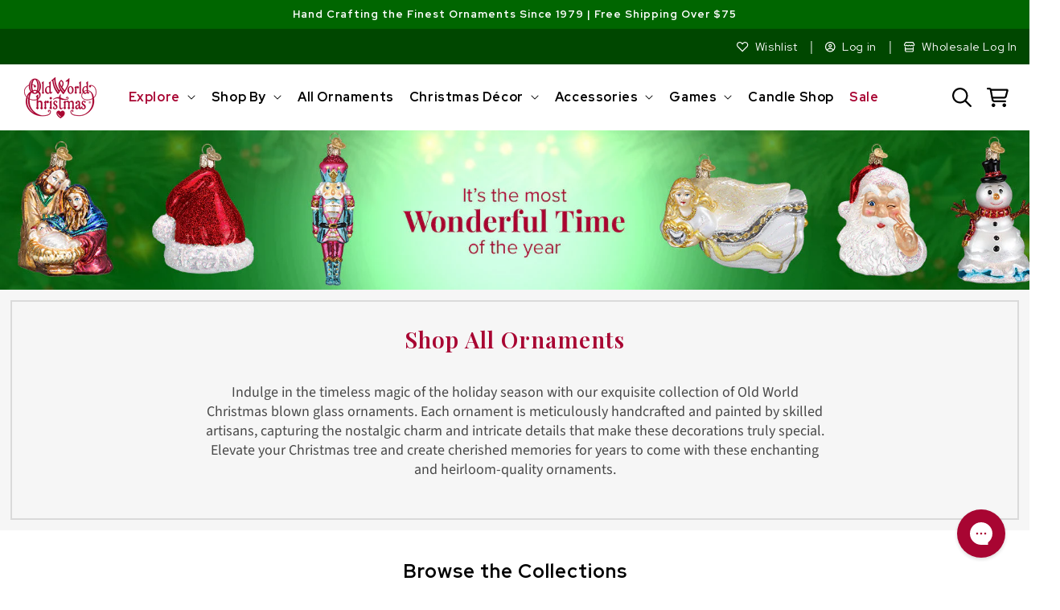

--- FILE ---
content_type: text/html; charset=utf-8
request_url: https://oldworldchristmas.com/collections/christmas-ornaments
body_size: 118707
content:
<!doctype html>
<html
  class="no-js collection-page"
  lang="en"
>
  <head>
    


    <meta charset="utf-8">
    <meta http-equiv="X-UA-Compatible" content="IE=edge">
    <meta name="viewport" content="width=device-width,initial-scale=1">
    <meta name="theme-color" content="">
    

    
      
           <link rel="canonical" href="https://oldworldchristmas.com/collections/christmas-ornaments">
      
    
    <link rel="preconnect" href="https://cdn.shopify.com" crossorigin><link rel="icon" type="image/png" href="//oldworldchristmas.com/cdn/shop/files/favicon_3cc66866-be1c-4d47-8be3-bcf141ca8be2.png?crop=center&height=32&v=1635978375&width=32"><link rel="preconnect" href="https://fonts.shopifycdn.com" crossorigin><link rel="preconnect" href="https://fonts.googleapis.com">
    <link rel="preconnect" href="https://fonts.gstatic.com" crossorigin>
    <link
      href="https://fonts.googleapis.com/css2?family=Pinyon+Script&family=Red+Hat+Display:wght@300;400;500;600;700;800;900&family=Source+Sans+Pro:wght@300;400;600;700&family=Playfair+Display:wght@300;400;500;600;700&display=swap"
      rel="stylesheet"
    >
    <link href="//oldworldchristmas.com/cdn/shop/t/24/assets/section-collection-list.css?v=70863279319435850561680649801" rel="stylesheet" type="text/css" media="all" />
    <link href="//oldworldchristmas.com/cdn/shop/t/24/assets/component-card.css?v=120027167547816435861680649799" rel="stylesheet" type="text/css" media="all" />
    <link href="//oldworldchristmas.com/cdn/shop/t/24/assets/component-slider.css?v=111384418465749404671680649800" rel="stylesheet" type="text/css" media="all" />

    <title>
      Christmas Ornaments | 2,200+ Handcrafted Tree Ornaments | Old World Christmas
</title>

    
      <meta name="description" content="Deck out your Christmas tree with our blown glass, hand painted Christmas ornaments! With over 2,000 Christmas ornaments there&#39;s something for everyone.">
    

    

<meta property="og:site_name" content="Old World Christmas">
<meta property="og:url" content="https://oldworldchristmas.com/collections/christmas-ornaments">
<meta property="og:title" content="Christmas Ornaments | 2,200+ Handcrafted Tree Ornaments | Old World Christmas">
<meta property="og:type" content="website">
<meta property="og:description" content="Deck out your Christmas tree with our blown glass, hand painted Christmas ornaments! With over 2,000 Christmas ornaments there&#39;s something for everyone."><meta property="og:image" content="http://oldworldchristmas.com/cdn/shop/collections/Christmas_Banner_1920x285_9b4bcf75-b178-4839-a7ca-7bcca0a180b4.jpg?v=1763651184">
  <meta property="og:image:secure_url" content="https://oldworldchristmas.com/cdn/shop/collections/Christmas_Banner_1920x285_9b4bcf75-b178-4839-a7ca-7bcca0a180b4.jpg?v=1763651184">
  <meta property="og:image:width" content="1920">
  <meta property="og:image:height" content="285"><meta name="twitter:site" content="@OldWrldChrstmas"><meta name="twitter:card" content="summary_large_image">
<meta name="twitter:title" content="Christmas Ornaments | 2,200+ Handcrafted Tree Ornaments | Old World Christmas">
<meta name="twitter:description" content="Deck out your Christmas tree with our blown glass, hand painted Christmas ornaments! With over 2,000 Christmas ornaments there&#39;s something for everyone.">

    <script src="//oldworldchristmas.com/cdn/shop/t/24/assets/constants.js?v=95358004781563950421680649800" defer="defer"></script>
    <script src="//oldworldchristmas.com/cdn/shop/t/24/assets/pubsub.js?v=2921868252632587581680649801" defer="defer"></script>
    <script src="//oldworldchristmas.com/cdn/shop/t/24/assets/global.js?v=19400680328166546291729888885" defer="defer"></script>

    <script>window.performance && window.performance.mark && window.performance.mark('shopify.content_for_header.start');</script><meta id="shopify-digital-wallet" name="shopify-digital-wallet" content="/24230653/digital_wallets/dialog">
<meta name="shopify-checkout-api-token" content="671a7dfe974463546cc95275b0c27490">
<meta id="in-context-paypal-metadata" data-shop-id="24230653" data-venmo-supported="true" data-environment="production" data-locale="en_US" data-paypal-v4="true" data-currency="USD">
<link rel="alternate" type="application/atom+xml" title="Feed" href="/collections/christmas-ornaments.atom" />
<link rel="next" href="/collections/christmas-ornaments?page=2">
<link rel="alternate" type="application/json+oembed" href="https://oldworldchristmas.com/collections/christmas-ornaments.oembed">
<script async="async" src="/checkouts/internal/preloads.js?locale=en-US"></script>
<link rel="preconnect" href="https://shop.app" crossorigin="anonymous">
<script async="async" src="https://shop.app/checkouts/internal/preloads.js?locale=en-US&shop_id=24230653" crossorigin="anonymous"></script>
<script id="apple-pay-shop-capabilities" type="application/json">{"shopId":24230653,"countryCode":"US","currencyCode":"USD","merchantCapabilities":["supports3DS"],"merchantId":"gid:\/\/shopify\/Shop\/24230653","merchantName":"Old World Christmas","requiredBillingContactFields":["postalAddress","email","phone"],"requiredShippingContactFields":["postalAddress","email","phone"],"shippingType":"shipping","supportedNetworks":["visa","masterCard","amex","discover","elo","jcb"],"total":{"type":"pending","label":"Old World Christmas","amount":"1.00"},"shopifyPaymentsEnabled":true,"supportsSubscriptions":true}</script>
<script id="shopify-features" type="application/json">{"accessToken":"671a7dfe974463546cc95275b0c27490","betas":["rich-media-storefront-analytics"],"domain":"oldworldchristmas.com","predictiveSearch":true,"shopId":24230653,"locale":"en"}</script>
<script>var Shopify = Shopify || {};
Shopify.shop = "old-world-christmas.myshopify.com";
Shopify.locale = "en";
Shopify.currency = {"active":"USD","rate":"1.0"};
Shopify.country = "US";
Shopify.theme = {"name":"Dawn (2023)","id":132880400577,"schema_name":"Dawn","schema_version":"9.0.0","theme_store_id":887,"role":"main"};
Shopify.theme.handle = "null";
Shopify.theme.style = {"id":null,"handle":null};
Shopify.cdnHost = "oldworldchristmas.com/cdn";
Shopify.routes = Shopify.routes || {};
Shopify.routes.root = "/";</script>
<script type="module">!function(o){(o.Shopify=o.Shopify||{}).modules=!0}(window);</script>
<script>!function(o){function n(){var o=[];function n(){o.push(Array.prototype.slice.apply(arguments))}return n.q=o,n}var t=o.Shopify=o.Shopify||{};t.loadFeatures=n(),t.autoloadFeatures=n()}(window);</script>
<script>
  window.ShopifyPay = window.ShopifyPay || {};
  window.ShopifyPay.apiHost = "shop.app\/pay";
  window.ShopifyPay.redirectState = null;
</script>
<script id="shop-js-analytics" type="application/json">{"pageType":"collection"}</script>
<script defer="defer" async type="module" src="//oldworldchristmas.com/cdn/shopifycloud/shop-js/modules/v2/client.init-shop-cart-sync_BT-GjEfc.en.esm.js"></script>
<script defer="defer" async type="module" src="//oldworldchristmas.com/cdn/shopifycloud/shop-js/modules/v2/chunk.common_D58fp_Oc.esm.js"></script>
<script defer="defer" async type="module" src="//oldworldchristmas.com/cdn/shopifycloud/shop-js/modules/v2/chunk.modal_xMitdFEc.esm.js"></script>
<script type="module">
  await import("//oldworldchristmas.com/cdn/shopifycloud/shop-js/modules/v2/client.init-shop-cart-sync_BT-GjEfc.en.esm.js");
await import("//oldworldchristmas.com/cdn/shopifycloud/shop-js/modules/v2/chunk.common_D58fp_Oc.esm.js");
await import("//oldworldchristmas.com/cdn/shopifycloud/shop-js/modules/v2/chunk.modal_xMitdFEc.esm.js");

  window.Shopify.SignInWithShop?.initShopCartSync?.({"fedCMEnabled":true,"windoidEnabled":true});

</script>
<script>
  window.Shopify = window.Shopify || {};
  if (!window.Shopify.featureAssets) window.Shopify.featureAssets = {};
  window.Shopify.featureAssets['shop-js'] = {"shop-cart-sync":["modules/v2/client.shop-cart-sync_DZOKe7Ll.en.esm.js","modules/v2/chunk.common_D58fp_Oc.esm.js","modules/v2/chunk.modal_xMitdFEc.esm.js"],"init-fed-cm":["modules/v2/client.init-fed-cm_B6oLuCjv.en.esm.js","modules/v2/chunk.common_D58fp_Oc.esm.js","modules/v2/chunk.modal_xMitdFEc.esm.js"],"shop-cash-offers":["modules/v2/client.shop-cash-offers_D2sdYoxE.en.esm.js","modules/v2/chunk.common_D58fp_Oc.esm.js","modules/v2/chunk.modal_xMitdFEc.esm.js"],"shop-login-button":["modules/v2/client.shop-login-button_QeVjl5Y3.en.esm.js","modules/v2/chunk.common_D58fp_Oc.esm.js","modules/v2/chunk.modal_xMitdFEc.esm.js"],"pay-button":["modules/v2/client.pay-button_DXTOsIq6.en.esm.js","modules/v2/chunk.common_D58fp_Oc.esm.js","modules/v2/chunk.modal_xMitdFEc.esm.js"],"shop-button":["modules/v2/client.shop-button_DQZHx9pm.en.esm.js","modules/v2/chunk.common_D58fp_Oc.esm.js","modules/v2/chunk.modal_xMitdFEc.esm.js"],"avatar":["modules/v2/client.avatar_BTnouDA3.en.esm.js"],"init-windoid":["modules/v2/client.init-windoid_CR1B-cfM.en.esm.js","modules/v2/chunk.common_D58fp_Oc.esm.js","modules/v2/chunk.modal_xMitdFEc.esm.js"],"init-shop-for-new-customer-accounts":["modules/v2/client.init-shop-for-new-customer-accounts_C_vY_xzh.en.esm.js","modules/v2/client.shop-login-button_QeVjl5Y3.en.esm.js","modules/v2/chunk.common_D58fp_Oc.esm.js","modules/v2/chunk.modal_xMitdFEc.esm.js"],"init-shop-email-lookup-coordinator":["modules/v2/client.init-shop-email-lookup-coordinator_BI7n9ZSv.en.esm.js","modules/v2/chunk.common_D58fp_Oc.esm.js","modules/v2/chunk.modal_xMitdFEc.esm.js"],"init-shop-cart-sync":["modules/v2/client.init-shop-cart-sync_BT-GjEfc.en.esm.js","modules/v2/chunk.common_D58fp_Oc.esm.js","modules/v2/chunk.modal_xMitdFEc.esm.js"],"shop-toast-manager":["modules/v2/client.shop-toast-manager_DiYdP3xc.en.esm.js","modules/v2/chunk.common_D58fp_Oc.esm.js","modules/v2/chunk.modal_xMitdFEc.esm.js"],"init-customer-accounts":["modules/v2/client.init-customer-accounts_D9ZNqS-Q.en.esm.js","modules/v2/client.shop-login-button_QeVjl5Y3.en.esm.js","modules/v2/chunk.common_D58fp_Oc.esm.js","modules/v2/chunk.modal_xMitdFEc.esm.js"],"init-customer-accounts-sign-up":["modules/v2/client.init-customer-accounts-sign-up_iGw4briv.en.esm.js","modules/v2/client.shop-login-button_QeVjl5Y3.en.esm.js","modules/v2/chunk.common_D58fp_Oc.esm.js","modules/v2/chunk.modal_xMitdFEc.esm.js"],"shop-follow-button":["modules/v2/client.shop-follow-button_CqMgW2wH.en.esm.js","modules/v2/chunk.common_D58fp_Oc.esm.js","modules/v2/chunk.modal_xMitdFEc.esm.js"],"checkout-modal":["modules/v2/client.checkout-modal_xHeaAweL.en.esm.js","modules/v2/chunk.common_D58fp_Oc.esm.js","modules/v2/chunk.modal_xMitdFEc.esm.js"],"shop-login":["modules/v2/client.shop-login_D91U-Q7h.en.esm.js","modules/v2/chunk.common_D58fp_Oc.esm.js","modules/v2/chunk.modal_xMitdFEc.esm.js"],"lead-capture":["modules/v2/client.lead-capture_BJmE1dJe.en.esm.js","modules/v2/chunk.common_D58fp_Oc.esm.js","modules/v2/chunk.modal_xMitdFEc.esm.js"],"payment-terms":["modules/v2/client.payment-terms_Ci9AEqFq.en.esm.js","modules/v2/chunk.common_D58fp_Oc.esm.js","modules/v2/chunk.modal_xMitdFEc.esm.js"]};
</script>
<script>(function() {
  var isLoaded = false;
  function asyncLoad() {
    if (isLoaded) return;
    isLoaded = true;
    var urls = ["https:\/\/formbuilder.hulkapps.com\/skeletopapp.js?shop=old-world-christmas.myshopify.com","https:\/\/ecommplugins-scripts.trustpilot.com\/v2.1\/js\/header.min.js?settings=eyJrZXkiOiJrdXRRYVB5R0tzc1dVM1pCIiwicyI6Im5vbmUifQ==\u0026v=2.5\u0026shop=old-world-christmas.myshopify.com","https:\/\/ecommplugins-trustboxsettings.trustpilot.com\/old-world-christmas.myshopify.com.js?settings=1686257986235\u0026shop=old-world-christmas.myshopify.com","https:\/\/widget.trustpilot.com\/bootstrap\/v5\/tp.widget.sync.bootstrap.min.js?shop=old-world-christmas.myshopify.com","https:\/\/cdn1.stamped.io\/files\/widget.min.js?shop=old-world-christmas.myshopify.com","https:\/\/cdn.recovermycart.com\/scripts\/keepcart\/CartJS.min.js?shop=old-world-christmas.myshopify.com\u0026shop=old-world-christmas.myshopify.com","https:\/\/cdn-bundler.nice-team.net\/app\/js\/bundler.js?shop=old-world-christmas.myshopify.com","\/\/cdn.shopify.com\/proxy\/62544b6727be8675c7f18298ce139b8ee21b1b6b6847bd088e3ec660406b887a\/s3-us-west-2.amazonaws.com\/jsstore\/a\/NXGHW0O\/reids.js?shop=old-world-christmas.myshopify.com\u0026sp-cache-control=cHVibGljLCBtYXgtYWdlPTkwMA","https:\/\/storage.nfcube.com\/instafeed-8fd3f30afbe1f7e90dc44f5f7295fbc6.js?shop=old-world-christmas.myshopify.com","\/\/cdn.shopify.com\/proxy\/2e915edc7e6ac2ea4fd83a01c4d7c092aff0f61884b988d850ed4547e1a828d8\/app.retention.com\/shopify\/shopify_app_add_to_cart_script.js?shop=old-world-christmas.myshopify.com\u0026sp-cache-control=cHVibGljLCBtYXgtYWdlPTkwMA","https:\/\/dr4qe3ddw9y32.cloudfront.net\/awin-shopify-integration-code.js?aid=114310\u0026v=shopifyApp_5.1.5\u0026ts=1742430382502\u0026shop=old-world-christmas.myshopify.com","https:\/\/cdn.rebuyengine.com\/onsite\/js\/rebuy.js?shop=old-world-christmas.myshopify.com","https:\/\/cdn.noibu.com\/collect-core.js?shop=old-world-christmas.myshopify.com","https:\/\/cdn.rebuyengine.com\/onsite\/js\/rebuy.js?shop=old-world-christmas.myshopify.com","https:\/\/cdn.rebuyengine.com\/onsite\/js\/rebuy.js?shop=old-world-christmas.myshopify.com","https:\/\/d33a6lvgbd0fej.cloudfront.net\/script_tag\/secomapp.scripttag.js?shop=old-world-christmas.myshopify.com","\/\/cdn.shopify.com\/proxy\/e058922526575b5624a27b72e9a424bda6f501d6ed416a72ed8ec74b5cbe6aa2\/d33a6lvgbd0fej.cloudfront.net\/script_tag\/secomapp.scripttag.js?shop=old-world-christmas.myshopify.com\u0026sp-cache-control=cHVibGljLCBtYXgtYWdlPTkwMA","https:\/\/cdn.rebuyengine.com\/onsite\/js\/rebuy.js?shop=old-world-christmas.myshopify.com","https:\/\/cdn.noibu.com\/collect-core.js?shop=old-world-christmas.myshopify.com","https:\/\/cdn.rebuyengine.com\/onsite\/js\/rebuy.js?shop=old-world-christmas.myshopify.com","https:\/\/cdn.rebuyengine.com\/onsite\/js\/rebuy.js?shop=old-world-christmas.myshopify.com","https:\/\/cdn.rebuyengine.com\/onsite\/js\/rebuy.js?shop=old-world-christmas.myshopify.com","https:\/\/cdn.rebuyengine.com\/onsite\/js\/rebuy.js?shop=old-world-christmas.myshopify.com"];
    for (var i = 0; i < urls.length; i++) {
      var s = document.createElement('script');
      s.type = 'text/javascript';
      s.async = true;
      s.src = urls[i];
      var x = document.getElementsByTagName('script')[0];
      x.parentNode.insertBefore(s, x);
    }
  };
  if(window.attachEvent) {
    window.attachEvent('onload', asyncLoad);
  } else {
    window.addEventListener('load', asyncLoad, false);
  }
})();</script>
<script id="__st">var __st={"a":24230653,"offset":-28800,"reqid":"0ea315af-f3de-4c0f-a3da-0a155346d7ba-1769491133","pageurl":"oldworldchristmas.com\/collections\/christmas-ornaments","u":"0b4dffc1f8b1","p":"collection","rtyp":"collection","rid":137515204631};</script>
<script>window.ShopifyPaypalV4VisibilityTracking = true;</script>
<script id="captcha-bootstrap">!function(){'use strict';const t='contact',e='account',n='new_comment',o=[[t,t],['blogs',n],['comments',n],[t,'customer']],c=[[e,'customer_login'],[e,'guest_login'],[e,'recover_customer_password'],[e,'create_customer']],r=t=>t.map((([t,e])=>`form[action*='/${t}']:not([data-nocaptcha='true']) input[name='form_type'][value='${e}']`)).join(','),a=t=>()=>t?[...document.querySelectorAll(t)].map((t=>t.form)):[];function s(){const t=[...o],e=r(t);return a(e)}const i='password',u='form_key',d=['recaptcha-v3-token','g-recaptcha-response','h-captcha-response',i],f=()=>{try{return window.sessionStorage}catch{return}},m='__shopify_v',_=t=>t.elements[u];function p(t,e,n=!1){try{const o=window.sessionStorage,c=JSON.parse(o.getItem(e)),{data:r}=function(t){const{data:e,action:n}=t;return t[m]||n?{data:e,action:n}:{data:t,action:n}}(c);for(const[e,n]of Object.entries(r))t.elements[e]&&(t.elements[e].value=n);n&&o.removeItem(e)}catch(o){console.error('form repopulation failed',{error:o})}}const l='form_type',E='cptcha';function T(t){t.dataset[E]=!0}const w=window,h=w.document,L='Shopify',v='ce_forms',y='captcha';let A=!1;((t,e)=>{const n=(g='f06e6c50-85a8-45c8-87d0-21a2b65856fe',I='https://cdn.shopify.com/shopifycloud/storefront-forms-hcaptcha/ce_storefront_forms_captcha_hcaptcha.v1.5.2.iife.js',D={infoText:'Protected by hCaptcha',privacyText:'Privacy',termsText:'Terms'},(t,e,n)=>{const o=w[L][v],c=o.bindForm;if(c)return c(t,g,e,D).then(n);var r;o.q.push([[t,g,e,D],n]),r=I,A||(h.body.append(Object.assign(h.createElement('script'),{id:'captcha-provider',async:!0,src:r})),A=!0)});var g,I,D;w[L]=w[L]||{},w[L][v]=w[L][v]||{},w[L][v].q=[],w[L][y]=w[L][y]||{},w[L][y].protect=function(t,e){n(t,void 0,e),T(t)},Object.freeze(w[L][y]),function(t,e,n,w,h,L){const[v,y,A,g]=function(t,e,n){const i=e?o:[],u=t?c:[],d=[...i,...u],f=r(d),m=r(i),_=r(d.filter((([t,e])=>n.includes(e))));return[a(f),a(m),a(_),s()]}(w,h,L),I=t=>{const e=t.target;return e instanceof HTMLFormElement?e:e&&e.form},D=t=>v().includes(t);t.addEventListener('submit',(t=>{const e=I(t);if(!e)return;const n=D(e)&&!e.dataset.hcaptchaBound&&!e.dataset.recaptchaBound,o=_(e),c=g().includes(e)&&(!o||!o.value);(n||c)&&t.preventDefault(),c&&!n&&(function(t){try{if(!f())return;!function(t){const e=f();if(!e)return;const n=_(t);if(!n)return;const o=n.value;o&&e.removeItem(o)}(t);const e=Array.from(Array(32),(()=>Math.random().toString(36)[2])).join('');!function(t,e){_(t)||t.append(Object.assign(document.createElement('input'),{type:'hidden',name:u})),t.elements[u].value=e}(t,e),function(t,e){const n=f();if(!n)return;const o=[...t.querySelectorAll(`input[type='${i}']`)].map((({name:t})=>t)),c=[...d,...o],r={};for(const[a,s]of new FormData(t).entries())c.includes(a)||(r[a]=s);n.setItem(e,JSON.stringify({[m]:1,action:t.action,data:r}))}(t,e)}catch(e){console.error('failed to persist form',e)}}(e),e.submit())}));const S=(t,e)=>{t&&!t.dataset[E]&&(n(t,e.some((e=>e===t))),T(t))};for(const o of['focusin','change'])t.addEventListener(o,(t=>{const e=I(t);D(e)&&S(e,y())}));const B=e.get('form_key'),M=e.get(l),P=B&&M;t.addEventListener('DOMContentLoaded',(()=>{const t=y();if(P)for(const e of t)e.elements[l].value===M&&p(e,B);[...new Set([...A(),...v().filter((t=>'true'===t.dataset.shopifyCaptcha))])].forEach((e=>S(e,t)))}))}(h,new URLSearchParams(w.location.search),n,t,e,['guest_login'])})(!0,!0)}();</script>
<script integrity="sha256-4kQ18oKyAcykRKYeNunJcIwy7WH5gtpwJnB7kiuLZ1E=" data-source-attribution="shopify.loadfeatures" defer="defer" src="//oldworldchristmas.com/cdn/shopifycloud/storefront/assets/storefront/load_feature-a0a9edcb.js" crossorigin="anonymous"></script>
<script crossorigin="anonymous" defer="defer" src="//oldworldchristmas.com/cdn/shopifycloud/storefront/assets/shopify_pay/storefront-65b4c6d7.js?v=20250812"></script>
<script data-source-attribution="shopify.dynamic_checkout.dynamic.init">var Shopify=Shopify||{};Shopify.PaymentButton=Shopify.PaymentButton||{isStorefrontPortableWallets:!0,init:function(){window.Shopify.PaymentButton.init=function(){};var t=document.createElement("script");t.src="https://oldworldchristmas.com/cdn/shopifycloud/portable-wallets/latest/portable-wallets.en.js",t.type="module",document.head.appendChild(t)}};
</script>
<script data-source-attribution="shopify.dynamic_checkout.buyer_consent">
  function portableWalletsHideBuyerConsent(e){var t=document.getElementById("shopify-buyer-consent"),n=document.getElementById("shopify-subscription-policy-button");t&&n&&(t.classList.add("hidden"),t.setAttribute("aria-hidden","true"),n.removeEventListener("click",e))}function portableWalletsShowBuyerConsent(e){var t=document.getElementById("shopify-buyer-consent"),n=document.getElementById("shopify-subscription-policy-button");t&&n&&(t.classList.remove("hidden"),t.removeAttribute("aria-hidden"),n.addEventListener("click",e))}window.Shopify?.PaymentButton&&(window.Shopify.PaymentButton.hideBuyerConsent=portableWalletsHideBuyerConsent,window.Shopify.PaymentButton.showBuyerConsent=portableWalletsShowBuyerConsent);
</script>
<script data-source-attribution="shopify.dynamic_checkout.cart.bootstrap">document.addEventListener("DOMContentLoaded",(function(){function t(){return document.querySelector("shopify-accelerated-checkout-cart, shopify-accelerated-checkout")}if(t())Shopify.PaymentButton.init();else{new MutationObserver((function(e,n){t()&&(Shopify.PaymentButton.init(),n.disconnect())})).observe(document.body,{childList:!0,subtree:!0})}}));
</script>
<link id="shopify-accelerated-checkout-styles" rel="stylesheet" media="screen" href="https://oldworldchristmas.com/cdn/shopifycloud/portable-wallets/latest/accelerated-checkout-backwards-compat.css" crossorigin="anonymous">
<style id="shopify-accelerated-checkout-cart">
        #shopify-buyer-consent {
  margin-top: 1em;
  display: inline-block;
  width: 100%;
}

#shopify-buyer-consent.hidden {
  display: none;
}

#shopify-subscription-policy-button {
  background: none;
  border: none;
  padding: 0;
  text-decoration: underline;
  font-size: inherit;
  cursor: pointer;
}

#shopify-subscription-policy-button::before {
  box-shadow: none;
}

      </style>
<script id="sections-script" data-sections="header" defer="defer" src="//oldworldchristmas.com/cdn/shop/t/24/compiled_assets/scripts.js?v=22288"></script>
<script>window.performance && window.performance.mark && window.performance.mark('shopify.content_for_header.end');</script>


    <style data-shopify>
      @font-face {
  font-family: "Source Sans Pro";
  font-weight: 400;
  font-style: normal;
  font-display: swap;
  src: url("//oldworldchristmas.com/cdn/fonts/source_sans_pro/sourcesanspro_n4.50ae3e156aed9a794db7e94c4d00984c7b66616c.woff2") format("woff2"),
       url("//oldworldchristmas.com/cdn/fonts/source_sans_pro/sourcesanspro_n4.d1662e048bd96ae7123e46600ff9744c0d84502d.woff") format("woff");
}

      @font-face {
  font-family: "Source Sans Pro";
  font-weight: 700;
  font-style: normal;
  font-display: swap;
  src: url("//oldworldchristmas.com/cdn/fonts/source_sans_pro/sourcesanspro_n7.41cbad1715ffa6489ec3aab1c16fda6d5bdf2235.woff2") format("woff2"),
       url("//oldworldchristmas.com/cdn/fonts/source_sans_pro/sourcesanspro_n7.01173495588557d2be0eb2bb2ecdf8e4f01cf917.woff") format("woff");
}

      @font-face {
  font-family: "Source Sans Pro";
  font-weight: 400;
  font-style: italic;
  font-display: swap;
  src: url("//oldworldchristmas.com/cdn/fonts/source_sans_pro/sourcesanspro_i4.130f29b9baa0095b80aea9236ca9ef6ab0069c67.woff2") format("woff2"),
       url("//oldworldchristmas.com/cdn/fonts/source_sans_pro/sourcesanspro_i4.6146c8c8ae7b8853ccbbc8b859fcf805016ee743.woff") format("woff");
}

      @font-face {
  font-family: "Source Sans Pro";
  font-weight: 700;
  font-style: italic;
  font-display: swap;
  src: url("//oldworldchristmas.com/cdn/fonts/source_sans_pro/sourcesanspro_i7.98bb15b3a23880a6e1d86ade6dbb197526ff768d.woff2") format("woff2"),
       url("//oldworldchristmas.com/cdn/fonts/source_sans_pro/sourcesanspro_i7.6274cea5e22a575d33653322a4399caadffb1338.woff") format("woff");
}

      @font-face {
  font-family: "Source Sans Pro";
  font-weight: 400;
  font-style: normal;
  font-display: swap;
  src: url("//oldworldchristmas.com/cdn/fonts/source_sans_pro/sourcesanspro_n4.50ae3e156aed9a794db7e94c4d00984c7b66616c.woff2") format("woff2"),
       url("//oldworldchristmas.com/cdn/fonts/source_sans_pro/sourcesanspro_n4.d1662e048bd96ae7123e46600ff9744c0d84502d.woff") format("woff");
}


      :root {
        --font-body-family: "Source Sans Pro", sans-serif;
        --font-body-style: normal;
        --font-body-weight: 400;
        --font-body-weight-bold: 700;

        --font-heading-family: "Source Sans Pro", sans-serif;
        --font-heading-style: normal;
        --font-heading-weight: 400;

        --font-body-scale: 1.0;
        --font-heading-scale: 1.0;

        --color-base-text: 18, 18, 18;
        --color-shadow: 18, 18, 18;
        --color-base-background-1: 255, 255, 255;
        --color-base-background-2: 246, 246, 246;
        --color-base-solid-button-labels: 255, 255, 255;
        --color-base-outline-button-labels: 168, 5, 50;
        --color-base-accent-1: 168, 5, 50;
        --color-base-accent-2: 0, 102, 0;
        --payment-terms-background-color: #ffffff;

        --gradient-base-background-1: #ffffff;
        --gradient-base-background-2: #f6f6f6;
        --gradient-base-accent-1: #a80532;
        --gradient-base-accent-2: #006600;

        --media-padding: px;
        --media-border-opacity: 0.05;
        --media-border-width: 0px;
        --media-radius: 0px;
        --media-shadow-opacity: 0.0;
        --media-shadow-horizontal-offset: 0px;
        --media-shadow-vertical-offset: 0px;
        --media-shadow-blur-radius: 5px;
        --media-shadow-visible: 0;

        --page-width: 130rem;
        --page-width-margin: 0rem;

        --product-card-image-padding: 0.0rem;
        --product-card-corner-radius: 0.0rem;
        --product-card-text-alignment: left;
        --product-card-border-width: 0.0rem;
        --product-card-border-opacity: 0.1;
        --product-card-shadow-opacity: 0.0;
        --product-card-shadow-visible: 0;
        --product-card-shadow-horizontal-offset: 0.0rem;
        --product-card-shadow-vertical-offset: 0.4rem;
        --product-card-shadow-blur-radius: 0.5rem;

        --collection-card-image-padding: 0.0rem;
        --collection-card-corner-radius: 0.0rem;
        --collection-card-text-alignment: right;
        --collection-card-border-width: 0.0rem;
        --collection-card-border-opacity: 0.1;
        --collection-card-shadow-opacity: 0.0;
        --collection-card-shadow-visible: 0;
        --collection-card-shadow-horizontal-offset: 0.0rem;
        --collection-card-shadow-vertical-offset: 0.4rem;
        --collection-card-shadow-blur-radius: 0.5rem;

        --blog-card-image-padding: 0.0rem;
        --blog-card-corner-radius: 0.0rem;
        --blog-card-text-alignment: left;
        --blog-card-border-width: 0.0rem;
        --blog-card-border-opacity: 0.1;
        --blog-card-shadow-opacity: 0.0;
        --blog-card-shadow-visible: 0;
        --blog-card-shadow-horizontal-offset: 0.0rem;
        --blog-card-shadow-vertical-offset: 0.4rem;
        --blog-card-shadow-blur-radius: 0.5rem;

        --badge-corner-radius: 4.0rem;

        --popup-border-width: 1px;
        --popup-border-opacity: 0.1;
        --popup-corner-radius: 0px;
        --popup-shadow-opacity: 0.0;
        --popup-shadow-horizontal-offset: 0px;
        --popup-shadow-vertical-offset: 4px;
        --popup-shadow-blur-radius: 5px;

        --drawer-border-width: 1px;
        --drawer-border-opacity: 0.1;
        --drawer-shadow-opacity: 0.0;
        --drawer-shadow-horizontal-offset: 0px;
        --drawer-shadow-vertical-offset: 4px;
        --drawer-shadow-blur-radius: 5px;

        --spacing-sections-desktop: 0px;
        --spacing-sections-mobile: 0px;

        --grid-desktop-vertical-spacing: 24px;
        --grid-desktop-horizontal-spacing: 24px;
        --grid-mobile-vertical-spacing: 12px;
        --grid-mobile-horizontal-spacing: 12px;

        --text-boxes-border-opacity: 0.1;
        --text-boxes-border-width: 0px;
        --text-boxes-radius: 0px;
        --text-boxes-shadow-opacity: 0.0;
        --text-boxes-shadow-visible: 0;
        --text-boxes-shadow-horizontal-offset: 0px;
        --text-boxes-shadow-vertical-offset: 4px;
        --text-boxes-shadow-blur-radius: 5px;

        --buttons-radius: 0px;
        --buttons-radius-outset: 0px;
        --buttons-border-width: 0px;
        --buttons-border-opacity: 1.0;
        --buttons-shadow-opacity: 0.0;
        --buttons-shadow-visible: 0;
        --buttons-shadow-horizontal-offset: 0px;
        --buttons-shadow-vertical-offset: 4px;
        --buttons-shadow-blur-radius: 5px;
        --buttons-border-offset: 0px;

        --inputs-radius: 0px;
        --inputs-border-width: 1px;
        --inputs-border-opacity: 0.55;
        --inputs-shadow-opacity: 0.0;
        --inputs-shadow-horizontal-offset: 0px;
        --inputs-margin-offset: 0px;
        --inputs-shadow-vertical-offset: 4px;
        --inputs-shadow-blur-radius: 5px;
        --inputs-radius-outset: 0px;

        --variant-pills-radius: 40px;
        --variant-pills-border-width: 1px;
        --variant-pills-border-opacity: 0.55;
        --variant-pills-shadow-opacity: 0.0;
        --variant-pills-shadow-horizontal-offset: 0px;
        --variant-pills-shadow-vertical-offset: 4px;
        --variant-pills-shadow-blur-radius: 5px;
      }

      *,
      *::before,
      *::after {
        box-sizing: inherit;
      }

      html {
        box-sizing: border-box;
        font-size: calc(var(--font-body-scale) * 62.5%);
        height: 100%;
      }

      body {
        display: grid;
        grid-template-rows: auto auto 1fr auto;
        grid-template-columns: 100%;
        min-height: 100%;
        margin: 0;
        font-size: 1.5rem;
        letter-spacing: 0.06rem;
        line-height: calc(1 + 0.8 / var(--font-body-scale));
        font-family: var(--font-body-family);
        font-style: var(--font-body-style);
        font-weight: var(--font-body-weight);
      }

      @media screen and (min-width: 750px) {
        body {
          font-size: 1.6rem;
        }
      }
    </style>

    <link href="//oldworldchristmas.com/cdn/shop/t/24/assets/base.css?v=35247547622985655151760456728" rel="stylesheet" type="text/css" media="all" />
<link rel="preload" as="font" href="//oldworldchristmas.com/cdn/fonts/source_sans_pro/sourcesanspro_n4.50ae3e156aed9a794db7e94c4d00984c7b66616c.woff2" type="font/woff2" crossorigin><link rel="preload" as="font" href="//oldworldchristmas.com/cdn/fonts/source_sans_pro/sourcesanspro_n4.50ae3e156aed9a794db7e94c4d00984c7b66616c.woff2" type="font/woff2" crossorigin><script>
      document.documentElement.className = document.documentElement.className.replace('no-js', 'js');
      if (Shopify.designMode) {
        document.documentElement.classList.add('shopify-design-mode');
      }
    </script>

    <link rel="stylesheet" href="//oldworldchristmas.com/cdn/shop/t/24/assets/custom.css?v=161336769738544841171758048685">
    <link rel="stylesheet" href="//oldworldchristmas.com/cdn/shop/t/24/assets/slick.css?v=98340474046176884051689981927">
    <link rel="stylesheet" href="//oldworldchristmas.com/cdn/shop/t/24/assets/slick-theme.css?v=184185319772705044871729624830">

    <script
      src="https://code.jquery.com/jquery-3.6.4.min.js"
      integrity="sha256-oP6HI9z1XaZNBrJURtCoUT5SUnxFr8s3BzRl+cbzUq8="
      crossorigin="anonymous"
    ></script>

    <script>
      // Acc
      $(document).on("click", ".naccs .menu div", function() {
      	var numberIndex = $(this).index();

      	if (!$(this).is("active")) {
      		$(".naccs .menu div").removeClass("active");
      		$(".naccs ul li").removeClass("active");

      		$(this).addClass("active");
      		$(".naccs ul").find("li:eq(" + numberIndex + ")").addClass("active");

      		var listItemHeight = $(".naccs ul")
      			.find("li:eq(" + numberIndex + ")")
      			.innerHeight();
      		$(".naccs ul").height(listItemHeight + "px");
      	}
      });
    </script>

  
    <!-- Hotjar Tracking Code for https://oldworldchristmas.com/ -->
    <script>
      (function(h,o,t,j,a,r){
          h.hj=h.hj||function(){(h.hj.q=h.hj.q||[]).push(arguments)};
          h._hjSettings={hjid:2682112,hjsv:6};
          a=o.getElementsByTagName('head')[0];
          r=o.createElement('script');r.async=1;
          r.src=t+h._hjSettings.hjid+j+h._hjSettings.hjsv;
          a.appendChild(r);
      })(window,document,'https://static.hotjar.com/c/hotjar-','.js?sv=');
    </script>

    <!-- Google Search Console Verification Tag - DO NOT REMOVE -->
    <meta name="google-site-verification" content="GCfrZG-ZJbEg_GeLkrZA9bpD_7zMt-D3CK5jsXmIzwk">

    <!-- Google Tag Manager -->
    <script>
      (function(w,d,s,l,i){w[l]=w[l]||[];w[l].push({'gtm.start':
      new Date().getTime(),event:'gtm.js'});var f=d.getElementsByTagName(s)[0],
      j=d.createElement(s),dl=l!='dataLayer'?'&l='+l:'';j.async=true;j.src=
      'https://www.googletagmanager.com/gtm.js?id='+i+dl;f.parentNode.insertBefore(j,f);
      })(window,document,'script','dataLayer','GTM-5SCSPPW');
    </script>
    <!-- End Google Tag Manager -->

    <!-- Customize BL-->
      <script type="text/javascript" src="https://apps-shopify.ipblocker.io/s/api/file/rigorously-script.js?shop=old-world-christmas.myshopify.com"></script>
    <!-- End Customize BL-->

  <!-- BEGIN app block: shopify://apps/easy-stock-product-labels/blocks/app-embed/0b1c7177-65ad-4047-9355-a2b553e8f9cb --><!-- BEGIN EasyStock App Embed -->



<script
  type="application/json"
  data-nmes-product-id=""
  data-nmes-variant-id=""
  data-nmes-product-handle=""
>
  {
    "id": null,
    "title": null,
    "price": "",
    "quantity": null,
    "productHandle": null,
    "inventory_policy": true,
    "inventory_management": false
  }
</script>


<script type="text/javascript">
  window._NMES_SETTINGS_METAFIELD_NEW = null;
  window._NMES_SETTINGS_METAFIELD_OLD = "[base64]";
  try {
    
      window._NMES_PREDICTIVE_COLLECTION = {};window._NMES_PREDICTIVE_COLLECTION["workshop-santa-ornament"] = JSON.parse(`<!-- BEGIN app snippet: product-json -->{"id":10151921549505,"collections": [293283758273,293284282561,32046579735,34449555479,283632500929,464333766849,293481971905,32046022679,464333537473,137515204631,293283692737,293283627201,293284217025,293284053185,32045760535,33198866455],"description":"Santa spends his days and into the wee h","handle":"workshop-santa-ornament","images":["\/\/oldworldchristmas.com\/cdn\/shop\/files\/40346_1.jpg?v=1762275189","\/\/oldworldchristmas.com\/cdn\/shop\/files\/About_OWC_-_Website_93d2d261-ee27-4261-9478-fda075b2ec22.webp?v=1750198329","\/\/oldworldchristmas.com\/cdn\/shop\/files\/40346_2.jpg?v=1750115830","\/\/oldworldchristmas.com\/cdn\/shop\/files\/40346_3.jpg?v=1750115830","\/\/oldworldchristmas.com\/cdn\/shop\/files\/40346_4.jpg?v=1750115830","\/\/oldworldchristmas.com\/cdn\/shop\/files\/40346_5.jpg?v=1750115830"],"inventory_management":true,"inventory_policy":false,"price":"$54.99","quantity":282,"title":"Workshop Santa Ornament","variants_count":1,"variants": [{"id":47640624562369,"default":true,"inventory_management":true,"inventory_policy":false,"price":"$54.99","quantity":282,"title":"5.5 X 3.25 X 3.5 \/ 40346"}]}<!-- END app snippet -->`.replace(/<!--(.*?)-->/gm, ""));window._NMES_PREDICTIVE_COLLECTION["german-santa-ornament"] = JSON.parse(`<!-- BEGIN app snippet: product-json -->{"id":10151921582273,"collections": [293283758273,293284282561,32046579735,34449555479,464333766849,293481971905,32046022679,464333537473,137515204631,293283692737,293283627201,293284217025,293283889345,293284053185,32045760535,33198866455],"description":"In Germany, Santa is lovingly called Wei","handle":"german-santa-ornament","images":["\/\/oldworldchristmas.com\/cdn\/shop\/files\/40347_1.jpg?v=1762275189","\/\/oldworldchristmas.com\/cdn\/shop\/files\/About_OWC_-_Website_93d2d261-ee27-4261-9478-fda075b2ec22.webp?v=1750198329","\/\/oldworldchristmas.com\/cdn\/shop\/files\/40347_2.jpg?v=1750115814","\/\/oldworldchristmas.com\/cdn\/shop\/files\/40347_3.jpg?v=1750115814","\/\/oldworldchristmas.com\/cdn\/shop\/files\/40347_4.jpg?v=1750115814","\/\/oldworldchristmas.com\/cdn\/shop\/files\/40347_5.jpg?v=1750115814"],"inventory_management":true,"inventory_policy":false,"price":"$54.99","quantity":137,"title":"German Santa Ornament","variants_count":1,"variants": [{"id":47640624595137,"default":true,"inventory_management":true,"inventory_policy":false,"price":"$54.99","quantity":137,"title":"6.75 X 3 X 2.5 \/ 40347"}]}<!-- END app snippet -->`.replace(/<!--(.*?)-->/gm, ""));window._NMES_PREDICTIVE_COLLECTION["norwegian-santa-ornament"] = JSON.parse(`<!-- BEGIN app snippet: product-json -->{"id":10151921615041,"collections": [293283758273,293284282561,32046579735,34449555479,283632500929,464333766849,293481971905,32046022679,464333537473,137515204631,293283692737,293283627201,293284217025,293283889345,293284053185,32045760535,33198866455],"description":"Santa is lovingly called Julenisse in No","handle":"norwegian-santa-ornament","images":["\/\/oldworldchristmas.com\/cdn\/shop\/files\/40348_1.jpg?v=1762275190","\/\/oldworldchristmas.com\/cdn\/shop\/files\/About_OWC_-_Website_b3998463-51ec-4842-b5df-5929df22cd9d.webp?v=1769462081","\/\/oldworldchristmas.com\/cdn\/shop\/files\/40348_2.jpg?v=1750107818","\/\/oldworldchristmas.com\/cdn\/shop\/files\/40348_3.jpg?v=1750107818","\/\/oldworldchristmas.com\/cdn\/shop\/files\/40348_4.jpg?v=1750107818","\/\/oldworldchristmas.com\/cdn\/shop\/files\/40348_5.jpg?v=1750107818"],"inventory_management":true,"inventory_policy":false,"price":"$54.99","quantity":216,"title":"Norwegian Santa Ornament","variants_count":1,"variants": [{"id":47640624627905,"default":true,"inventory_management":true,"inventory_policy":false,"price":"$54.99","quantity":216,"title":"6.5 X 3.25 X 2.75 \/ 40348"}]}<!-- END app snippet -->`.replace(/<!--(.*?)-->/gm, ""));window._NMES_PREDICTIVE_COLLECTION["spring-garden-gnome-ornament"] = JSON.parse(`<!-- BEGIN app snippet: product-json -->{"id":10151921975489,"collections": [291959767233,34449555479,472777064641,470913810625,293481971905,33236910103,33237237783,137515204631,293283627201,293284053185,464333603009,33237073943,293283856577],"description":"It’s a sure sign spring has sprung when ","handle":"spring-garden-gnome-ornament","images":["\/\/oldworldchristmas.com\/cdn\/shop\/files\/54017_1.jpg?v=1762275197","\/\/oldworldchristmas.com\/cdn\/shop\/files\/54017_2.jpg?v=1707159195","\/\/oldworldchristmas.com\/cdn\/shop\/files\/54017_3_e6f32f87-f91f-4586-802f-49bc096b5690.jpg?v=1707159197","\/\/oldworldchristmas.com\/cdn\/shop\/files\/54017_4.jpg?v=1707159199","\/\/oldworldchristmas.com\/cdn\/shop\/files\/54017_3.jpg?v=1707159201"],"inventory_management":true,"inventory_policy":false,"price":"$59.99","quantity":37,"title":"Spring Garden Gnome Snow Globe","variants_count":1,"variants": [{"id":47640625053889,"default":true,"inventory_management":true,"inventory_policy":false,"price":"$59.99","quantity":37,"title":"6.25 X 5.25 X 5.25 \/ 54017"}]}<!-- END app snippet -->`.replace(/<!--(.*?)-->/gm, ""));window._NMES_PREDICTIVE_COLLECTION["summer-coastal-gnome-ornament"] = JSON.parse(`<!-- BEGIN app snippet: product-json -->{"id":10151922008257,"collections": [291959767233,34449555479,472777064641,470913810625,293481971905,33236910103,33237237783,137515204631,293283627201,293284053185,464333603009,33237073943,293283856577],"description":"Dive right into summer fun with this sno","handle":"summer-coastal-gnome-ornament","images":["\/\/oldworldchristmas.com\/cdn\/shop\/files\/54018_1.jpg?v=1762275197","\/\/oldworldchristmas.com\/cdn\/shop\/files\/54018_2.jpg?v=1707159205","\/\/oldworldchristmas.com\/cdn\/shop\/files\/54018_3_ecdde79a-d9b1-43e5-b669-ab6909904f3a.jpg?v=1707159207","\/\/oldworldchristmas.com\/cdn\/shop\/files\/54018_4.jpg?v=1707159209","\/\/oldworldchristmas.com\/cdn\/shop\/files\/54018_3.jpg?v=1707159211"],"inventory_management":true,"inventory_policy":false,"price":"$59.99","quantity":30,"title":"Summer Coastal Gnome Snow Globe","variants_count":1,"variants": [{"id":47640625086657,"default":true,"inventory_management":true,"inventory_policy":false,"price":"$59.99","quantity":30,"title":"6.25 X 5.25 X 5.25 \/ 54018"}]}<!-- END app snippet -->`.replace(/<!--(.*?)-->/gm, ""));window._NMES_PREDICTIVE_COLLECTION["autumn-forest-gnome-ornament"] = JSON.parse(`<!-- BEGIN app snippet: product-json -->{"id":10151922041025,"collections": [473124798657,291959767233,34449555479,472777064641,470913810625,33236615191,293457494209,293481971905,33237205015,33236910103,33237237783,137515204631,293283627201,293284053185,464333603009,33237073943,293283856577],"description":"Autumn leaves fall and the days grow sho","handle":"autumn-forest-gnome-ornament","images":["\/\/oldworldchristmas.com\/cdn\/shop\/files\/54019_1.jpg?v=1762275199","\/\/oldworldchristmas.com\/cdn\/shop\/files\/54019_2.jpg?v=1707159215","\/\/oldworldchristmas.com\/cdn\/shop\/files\/54019_3_33fb807c-7384-4917-8e9e-6c6871efba66.jpg?v=1707159217","\/\/oldworldchristmas.com\/cdn\/shop\/files\/54019_4.jpg?v=1707159219","\/\/oldworldchristmas.com\/cdn\/shop\/files\/54019_5.jpg?v=1707159221","\/\/oldworldchristmas.com\/cdn\/shop\/files\/54019_3.jpg?v=1707159223","\/\/oldworldchristmas.com\/cdn\/shop\/files\/IMG_6524.jpg?v=1712613086"],"inventory_management":true,"inventory_policy":false,"price":"$59.99","quantity":20,"title":"Autumn Forest Gnome Snow Globe","variants_count":1,"variants": [{"id":47640625119425,"default":true,"inventory_management":true,"inventory_policy":false,"price":"$59.99","quantity":20,"title":"6.25 X 5.25 X 5.25 \/ 54019"}]}<!-- END app snippet -->`.replace(/<!--(.*?)-->/gm, ""));window._NMES_PREDICTIVE_COLLECTION["winter-arctic-gnome-ornament"] = JSON.parse(`<!-- BEGIN app snippet: product-json -->{"id":10151922073793,"collections": [291959767233,34449555479,472777064641,470913810625,293481971905,33236910103,33237237783,137515204631,293283627201,293284053185,464333603009,33237073943,293283856577],"description":"No fear of frostbite when those you love","handle":"winter-arctic-gnome-ornament","images":["\/\/oldworldchristmas.com\/cdn\/shop\/files\/54020_1.jpg?v=1762275199","\/\/oldworldchristmas.com\/cdn\/shop\/files\/54020_2.jpg?v=1707159227","\/\/oldworldchristmas.com\/cdn\/shop\/files\/54020_3_1419cc60-bee1-4093-a2f7-15ceb1943d3e.jpg?v=1707159229","\/\/oldworldchristmas.com\/cdn\/shop\/files\/54020_4.jpg?v=1707159231","\/\/oldworldchristmas.com\/cdn\/shop\/files\/54020_3.jpg?v=1707159232"],"inventory_management":true,"inventory_policy":false,"price":"$59.99","quantity":20,"title":"Winter Arctic Gnome Snow Globe","variants_count":1,"variants": [{"id":47640625152193,"default":true,"inventory_management":true,"inventory_policy":false,"price":"$59.99","quantity":20,"title":"6.25 X 5.25 X 5.25 \/ 54020"}]}<!-- END app snippet -->`.replace(/<!--(.*?)-->/gm, ""));window._NMES_PREDICTIVE_COLLECTION["radiant-crystal-snowflake-ornament"] = JSON.parse(`<!-- BEGIN app snippet: product-json -->{"id":10070990487745,"collections": [33284947991,472777359553,32046579735,472777392321,464332587201,464333766849,293481971905,33237041175,33236975639,33237237783,137515204631,33237073943,33198866455,260656300225],"description":"Bring a touch of seasonal enchantment to","handle":"radiant-crystal-snowflake-ornament","images":["\/\/oldworldchristmas.com\/cdn\/shop\/files\/34500_1.jpg?v=1765208545","\/\/oldworldchristmas.com\/cdn\/shop\/files\/34500_7.jpg?v=1765208545","\/\/oldworldchristmas.com\/cdn\/shop\/files\/34500_2.jpg?v=1747422357","\/\/oldworldchristmas.com\/cdn\/shop\/files\/34500_6.jpg?v=1747422357","\/\/oldworldchristmas.com\/cdn\/shop\/files\/34500_3.jpg?v=1747422357","\/\/oldworldchristmas.com\/cdn\/shop\/files\/34500_4.jpg?v=1747422357","\/\/oldworldchristmas.com\/cdn\/shop\/files\/34500_5.jpg?v=1747422357"],"inventory_management":true,"inventory_policy":false,"price":"$59.99","quantity":0,"title":"Radiant Crystal Snowflake Ornament","variants_count":1,"variants": [{"id":47389541859521,"default":true,"inventory_management":true,"inventory_policy":false,"price":"$59.99","quantity":0,"title":"4 X 0.75 X 3.25 \/ 34500"}]}<!-- END app snippet -->`.replace(/<!--(.*?)-->/gm, ""));window._NMES_PREDICTIVE_COLLECTION["peter-rabbit-on-sled-ornament"] = JSON.parse(`<!-- BEGIN app snippet: product-json -->{"id":7647310348481,"collections": [34449555479,33236615191,283632500929,33236090903,293457526977,293457494209,293481971905,283763409089,468144619713,33237205015,459586437313,33237499927,137515204631,293283627201,293283889345,293284053185],"description":"Join Peter Rabbit on a winter adventure ","handle":"peter-rabbit-on-sled-ornament","images":["\/\/oldworldchristmas.com\/cdn\/shop\/files\/12688_1.jpg?v=1762273913","\/\/oldworldchristmas.com\/cdn\/shop\/files\/About_OWC_-_Website.jpg?v=1767631429","\/\/oldworldchristmas.com\/cdn\/shop\/files\/12688_2.jpg?v=1747695610","\/\/oldworldchristmas.com\/cdn\/shop\/files\/12688_3.jpg?v=1747695610","\/\/oldworldchristmas.com\/cdn\/shop\/files\/12688_4.jpg?v=1747695610","\/\/oldworldchristmas.com\/cdn\/shop\/files\/12688_5.jpg?v=1747695610"],"inventory_management":true,"inventory_policy":false,"price":"$29.99","quantity":99,"title":"Peter Rabbit On Sled Ornament","variants_count":1,"variants": [{"id":42658830385345,"default":true,"inventory_management":true,"inventory_policy":false,"price":"$29.99","quantity":99,"title":"3.75 X 3 X 2 \/ 12688"}]}<!-- END app snippet -->`.replace(/<!--(.*?)-->/gm, ""));window._NMES_PREDICTIVE_COLLECTION["morton-umrella-girl-ornament"] = JSON.parse(`<!-- BEGIN app snippet: product-json -->{"id":7647310315713,"collections": [461345620161,34449555479,293481971905,32046219287,283763409089,293676024001,33237499927,137515204631,293283627201,293283889345],"description":"In 1914, the Morton Umbrella Girl entere","handle":"morton-umrella-girl-ornament","images":["\/\/oldworldchristmas.com\/cdn\/shop\/files\/10247_1.jpg?v=1762273911","\/\/oldworldchristmas.com\/cdn\/shop\/files\/About_OWC_-_Website_b3998463-51ec-4842-b5df-5929df22cd9d.webp?v=1769462081","\/\/oldworldchristmas.com\/cdn\/shop\/files\/10247_2.jpg?v=1750104145","\/\/oldworldchristmas.com\/cdn\/shop\/files\/10247_3.jpg?v=1750104145","\/\/oldworldchristmas.com\/cdn\/shop\/files\/10247_4.jpg?v=1750104145","\/\/oldworldchristmas.com\/cdn\/shop\/files\/10247_5.jpg?v=1750104145"],"inventory_management":true,"inventory_policy":false,"price":"$27.99","quantity":172,"title":"Morton Umbrella Girl Ornament","variants_count":1,"variants": [{"id":42658830352577,"default":true,"inventory_management":true,"inventory_policy":false,"price":"$27.99","quantity":172,"title":"4.75 X 3 X 1.75 \/ 10247"}]}<!-- END app snippet -->`.replace(/<!--(.*?)-->/gm, ""));window._NMES_PREDICTIVE_COLLECTION["pickleball-christmas-card-ornament"] = JSON.parse(`<!-- BEGIN app snippet: product-json -->{"id":10070993174721,"collections": [293321081025,34449555479,293481971905,461569327297,293321146561,293179785409,32045924375,137515204631,260656300225],"description":"Spread joy, warmth and a little bit of w","handle":"pickleball-christmas-card-ornament","images":["\/\/oldworldchristmas.com\/cdn\/shop\/files\/15000_1_e776cd43-215f-47f8-98b4-f413405cc798.jpg?v=1762274435","\/\/oldworldchristmas.com\/cdn\/shop\/files\/About_OWC_-_Website_b3998463-51ec-4842-b5df-5929df22cd9d.jpg?v=1750099817","\/\/oldworldchristmas.com\/cdn\/shop\/files\/15000_2.jpg?v=1748992799","\/\/oldworldchristmas.com\/cdn\/shop\/files\/15000_3.jpg?v=1748992799","\/\/oldworldchristmas.com\/cdn\/shop\/files\/15000_4.jpg?v=1748992799","\/\/oldworldchristmas.com\/cdn\/shop\/files\/15000_5.jpg?v=1748992799"],"inventory_management":true,"inventory_policy":false,"price":"$4.99","quantity":47,"title":"Pickleball Christmas Card","variants_count":1,"variants": [{"id":47389551001793,"default":true,"inventory_management":true,"inventory_policy":false,"price":"$4.99","quantity":47,"title":"7 X 5 \/ 15000"}]}<!-- END app snippet -->`.replace(/<!--(.*?)-->/gm, ""));window._NMES_PREDICTIVE_COLLECTION["breakfast-sandwich-ornament"] = JSON.parse(`<!-- BEGIN app snippet: product-json -->{"id":7647311593665,"collections": [34449555479,32049102871,293481971905,33199063063,137515204631,293283627201],"description":"A well-balanced breakfast sandwich offer","handle":"breakfast-sandwich-ornament","images":["\/\/oldworldchristmas.com\/cdn\/shop\/files\/32620_1.jpg?v=1762273923","\/\/oldworldchristmas.com\/cdn\/shop\/files\/About_OWC_-_Website_b3998463-51ec-4842-b5df-5929df22cd9d.webp?v=1769462081","\/\/oldworldchristmas.com\/cdn\/shop\/files\/32620_2.jpg?v=1749682585","\/\/oldworldchristmas.com\/cdn\/shop\/files\/32620_3.jpg?v=1749682585","\/\/oldworldchristmas.com\/cdn\/shop\/files\/32620_4.jpg?v=1749682585","\/\/oldworldchristmas.com\/cdn\/shop\/files\/32620_5.jpg?v=1749682585"],"inventory_management":true,"inventory_policy":false,"price":"$24.99","quantity":221,"title":"Breakfast Sandwich Ornament","variants_count":1,"variants": [{"id":42658833629377,"default":true,"inventory_management":true,"inventory_policy":false,"price":"$24.99","quantity":221,"title":"2.5 X 3.25 X 3.25 \/ 32620"}]}<!-- END app snippet -->`.replace(/<!--(.*?)-->/gm, ""));window._NMES_PREDICTIVE_COLLECTION["potting-bench-ornament"] = JSON.parse(`<!-- BEGIN app snippet: product-json -->{"id":7647311528129,"collections": [34449555479,33237303319,293481971905,33236910103,33237237783,137515204631,293283627201,293284053185,32049201175],"description":"The snow brings about a peaceful silence","handle":"potting-bench-ornament","images":["\/\/oldworldchristmas.com\/cdn\/shop\/files\/36329_1.jpg?v=1762273921","\/\/oldworldchristmas.com\/cdn\/shop\/files\/About_OWC_-_Website.jpg?v=1767631429","\/\/oldworldchristmas.com\/cdn\/shop\/files\/36329_2.jpg?v=1747694773","\/\/oldworldchristmas.com\/cdn\/shop\/files\/36329_3.jpg?v=1747694773","\/\/oldworldchristmas.com\/cdn\/shop\/files\/36329_4.jpg?v=1747694773","\/\/oldworldchristmas.com\/cdn\/shop\/files\/36329_5.jpg?v=1747694773"],"inventory_management":true,"inventory_policy":false,"price":"$29.99","quantity":115,"title":"Potting Bench Ornament","variants_count":1,"variants": [{"id":42658833301697,"default":true,"inventory_management":true,"inventory_policy":false,"price":"$29.99","quantity":115,"title":"3.5 X 3.5 X 1.25 \/ 36329"}]}<!-- END app snippet -->`.replace(/<!--(.*?)-->/gm, ""));window._NMES_PREDICTIVE_COLLECTION["sam-the-snowman-ornament"] = JSON.parse(`<!-- BEGIN app snippet: product-json -->{"id":7647311495361,"collections": [32027017239,34449555479,293481971905,283763409089,33237499927,285907452097,137515204631,293283627201,293283889345],"description":"A voice recognized by many, Sam the Snow","handle":"sam-the-snowman-ornament","images":["\/\/oldworldchristmas.com\/cdn\/shop\/files\/44207_1.jpg?v=1762273921","\/\/oldworldchristmas.com\/cdn\/shop\/files\/About_OWC_-_Website.jpg?v=1767631429","\/\/oldworldchristmas.com\/cdn\/shop\/files\/44207_2.jpg?v=1747414703","\/\/oldworldchristmas.com\/cdn\/shop\/files\/44207_3.jpg?v=1747414703","\/\/oldworldchristmas.com\/cdn\/shop\/files\/44207_4.jpg?v=1747414703","\/\/oldworldchristmas.com\/cdn\/shop\/files\/44207_5.jpg?v=1747414703"],"inventory_management":true,"inventory_policy":false,"price":"$29.99","quantity":391,"title":"Sam The Snowman Ornament","variants_count":1,"variants": [{"id":42658833268929,"default":true,"inventory_management":true,"inventory_policy":false,"price":"$29.99","quantity":391,"title":"4.25 X 2.75 X 2 \/ 44207"}]}<!-- END app snippet -->`.replace(/<!--(.*?)-->/gm, ""));window._NMES_PREDICTIVE_COLLECTION["santa-on-locomotive-ornament"] = JSON.parse(`<!-- BEGIN app snippet: product-json -->{"id":7647311364289,"collections": [34449555479,293481971905,137515204631,293283627201,293282316481],"description":"Santa’s sleigh has been replaced with th","handle":"santa-on-locomotive-ornament","images":["\/\/oldworldchristmas.com\/cdn\/shop\/files\/40341_1.jpg?v=1762273918","\/\/oldworldchristmas.com\/cdn\/shop\/files\/About_OWC_-_Website_b3998463-51ec-4842-b5df-5929df22cd9d.jpg?v=1750099817","\/\/oldworldchristmas.com\/cdn\/shop\/files\/40341_2.jpg?v=1749162610","\/\/oldworldchristmas.com\/cdn\/shop\/files\/40341_3.jpg?v=1749162610","\/\/oldworldchristmas.com\/cdn\/shop\/files\/40341_4.jpg?v=1749162610","\/\/oldworldchristmas.com\/cdn\/shop\/files\/40341_5.jpg?v=1749162610"],"inventory_management":true,"inventory_policy":false,"price":"$44.99","quantity":132,"title":"Santa On Locomotive Ornament","variants_count":1,"variants": [{"id":42658833105089,"default":true,"inventory_management":true,"inventory_policy":false,"price":"$44.99","quantity":132,"title":"3.75 X 4.5 X 1.5 \/ 40341"}]}<!-- END app snippet -->`.replace(/<!--(.*?)-->/gm, ""));window._NMES_PREDICTIVE_COLLECTION["mrs-potato-head-ornament"] = JSON.parse(`<!-- BEGIN app snippet: product-json -->{"id":7647311331521,"collections": [32045891607,34449555479,283632500929,293481971905,276987019457,283763409089,33237499927,137515204631,293283627201,293283889345,293284053185],"description":"Mr. Potato Head found his true love in M","handle":"mrs-potato-head-ornament","images":["\/\/oldworldchristmas.com\/cdn\/shop\/files\/44201_1.jpg?v=1762273918","\/\/oldworldchristmas.com\/cdn\/shop\/files\/About_OWC_-_Website.jpg?v=1767631429","\/\/oldworldchristmas.com\/cdn\/shop\/files\/44201_2.jpg?v=1747417646","\/\/oldworldchristmas.com\/cdn\/shop\/files\/44201_3.jpg?v=1747417646","\/\/oldworldchristmas.com\/cdn\/shop\/files\/44201_4.jpg?v=1747417646","\/\/oldworldchristmas.com\/cdn\/shop\/files\/44201_5.jpg?v=1747417646"],"inventory_management":true,"inventory_policy":false,"price":"$27.99","quantity":211,"title":"Mrs. Potato Head Ornament","variants_count":1,"variants": [{"id":42658833072321,"default":true,"inventory_management":true,"inventory_policy":false,"price":"$27.99","quantity":211,"title":"3.75 X 2.25 X 1.75 \/ 44201"}]}<!-- END app snippet -->`.replace(/<!--(.*?)-->/gm, ""));window._NMES_PREDICTIVE_COLLECTION["mr-potato-head-ornament"] = JSON.parse(`<!-- BEGIN app snippet: product-json -->{"id":7647311298753,"collections": [32045891607,34449555479,283632500929,293481971905,276987019457,283763409089,33237499927,137515204631,293283627201,293283889345,293284053185],"description":"Mr. Potato Head has been a popular toy f","handle":"mr-potato-head-ornament","images":["\/\/oldworldchristmas.com\/cdn\/shop\/files\/44200_1.jpg?v=1762273917","\/\/oldworldchristmas.com\/cdn\/shop\/files\/About_OWC_-_Website.jpg?v=1767631429","\/\/oldworldchristmas.com\/cdn\/shop\/files\/44200_2.jpg?v=1747416994","\/\/oldworldchristmas.com\/cdn\/shop\/files\/44200_3.jpg?v=1747416994","\/\/oldworldchristmas.com\/cdn\/shop\/files\/44200_4.jpg?v=1747416994","\/\/oldworldchristmas.com\/cdn\/shop\/files\/Apr30-Mr-Potato-Head-day.jpg?v=1747416994","\/\/oldworldchristmas.com\/cdn\/shop\/files\/44200_5.jpg?v=1747416994"],"inventory_management":true,"inventory_policy":false,"price":"$27.99","quantity":151,"title":"Mr. Potato Head Ornament","variants_count":1,"variants": [{"id":42658833039553,"default":true,"inventory_management":true,"inventory_policy":false,"price":"$27.99","quantity":151,"title":"3.75 X 2.5 X 2 \/ 44200"}]}<!-- END app snippet -->`.replace(/<!--(.*?)-->/gm, ""));<!-- Liquid error (shopify://apps/easy-stock-product-labels/blocks/app-embed/0b1c7177-65ad-4047-9355-a2b553e8f9cb line 37): Exceeded maximum number of unique handles for all_products. --><!-- Liquid error (shopify://apps/easy-stock-product-labels/blocks/app-embed/0b1c7177-65ad-4047-9355-a2b553e8f9cb line 37): Exceeded maximum number of unique handles for all_products. --><!-- Liquid error (shopify://apps/easy-stock-product-labels/blocks/app-embed/0b1c7177-65ad-4047-9355-a2b553e8f9cb line 37): Exceeded maximum number of unique handles for all_products. -->
  } catch (error) {
    console.log("[NMES] Failed to parse predictive cache JSON:", error);
  }
</script>


<script
  type="text/javascript"
  data-nmes-script="app-embed"
  src="https://cdn.shopify.com/extensions/019bdb81-8382-76ef-8c11-d9352d59adba/easy-stock-product-labels-21/assets/easystock-storefront.min.js"
  async
></script>

<!-- END EasyStock App Embed -->


<!-- END app block --><!-- BEGIN app block: shopify://apps/smart-filter-search/blocks/app-embed/5cc1944c-3014-4a2a-af40-7d65abc0ef73 -->

<style>.spf-filter-loading #gf-products>*,.spf-filter-loading [data-globo-filter-items]>*{visibility:hidden;opacity:0}.spf-has-filter #gf-products{display:-ms-flexbox;padding:0;margin-bottom:0;min-width:100%;width:auto;z-index:1;position:relative;display:-webkit-box;display:flex;justify-content:left;-ms-flex-wrap:wrap;flex-wrap:wrap;height:auto!important}.spf-has-filter.spf-layout-app #gf-products{margin-right:-15px;margin-left:-15px;}.gf-block-title-skeleton span{width:100%;height:12px;display:block;border-radius:5px;background:#f6f6f7}.gf-top_one .gf-block-title-skeleton span{height:22px;border-radius:2px;min-width:100px}.gf-block-title-skeleton h3::after,.gf-top_one .gf-block-content.gf-block-skeleton{display:none!important}#gf-tree .gf-label.gf-label-skeleton{height:8px;display:block;border-radius:3px!important;background:#f6f6f7}.gf-label-width-75{max-width:75%}.gf-label-width-90{max-width:90%}.gf-label-width-50{max-width:50%}</style>
<link rel="preload" href="https://cdn.shopify.com/extensions/019bfd7f-72f7-7b41-a58e-75d6ce560c49/smart-product-filters-675/assets/globo-filter-critical.css" as="style" onload="this.onload=null;this.rel='stylesheet'">
<noscript><link rel="stylesheet" href="https://cdn.shopify.com/extensions/019bfd7f-72f7-7b41-a58e-75d6ce560c49/smart-product-filters-675/assets/globo-filter-critical.css"></noscript><link href="https://cdn.shopify.com/extensions/019bfd7f-72f7-7b41-a58e-75d6ce560c49/smart-product-filters-675/assets/globo.filter.min.js" as="script" rel="preload">
<link rel="preconnect" href="https://filter-x1.globo.io" crossorigin>
<link rel="dns-prefetch" href="https://filter-x1.globo.io"><link href="https://cdn.shopify.com/extensions/019bfd7f-72f7-7b41-a58e-75d6ce560c49/smart-product-filters-675/assets/globo.filter.filter.min.js" as="script" rel="preload">
<link href="https://cdn.shopify.com/extensions/019bfd7f-72f7-7b41-a58e-75d6ce560c49/smart-product-filters-675/assets/globo.filter.692.min.js" as="script" rel="preload">
<link href="https://cdn.shopify.com/extensions/019bfd7f-72f7-7b41-a58e-75d6ce560c49/smart-product-filters-675/assets/globo.filter.themes.min.js" as="script" rel="preload">
<link href="https://cdn.shopify.com/extensions/019bfd7f-72f7-7b41-a58e-75d6ce560c49/smart-product-filters-675/assets/globo.filter.product.min.js" as="script" rel="preload">
<link href="//cdn.shopify.com/extensions/019bfd7f-72f7-7b41-a58e-75d6ce560c49/smart-product-filters-675/assets/globo.filter.css" rel="stylesheet" type="text/css" media="all" /><link href="//cdn.shopify.com/extensions/019bfd7f-72f7-7b41-a58e-75d6ce560c49/smart-product-filters-675/assets/globo.theme.dawn.css" rel="stylesheet" type="text/css" media="all" />
<link rel="stylesheet" href="https://cdn.shopify.com/extensions/019bfd7f-72f7-7b41-a58e-75d6ce560c49/smart-product-filters-675/assets/globo.filter.slider.css" media="print" onload="this.media='all'"><link rel="stylesheet" href="https://cdn.shopify.com/extensions/019bfd7f-72f7-7b41-a58e-75d6ce560c49/smart-product-filters-675/assets/globo.search.css" media="print" onload="this.media='all'">

<meta id="search_terms_value" content="" />
<!-- BEGIN app snippet: global.variables --><script>
  window.shopCurrency = "USD";
  window.shopCountry = "US";
  window.shopLanguageCode = "en";

  window.currentCurrency = "USD";
  window.currentCountry = "US";
  window.currentLanguageCode = "en";

  window.shopCustomer = false

  window.useCustomTreeTemplate = false;
  window.useCustomProductTemplate = false;

  window.GloboFilterRequestOrigin = "https://oldworldchristmas.com";
  window.GloboFilterShopifyDomain = "old-world-christmas.myshopify.com";
  window.GloboFilterSFAT = "";
  window.GloboFilterSFApiVersion = "2025-07";
  window.GloboFilterProxyPath = "/apps/globofilters";
  window.GloboFilterRootUrl = "";
  window.GloboFilterTranslation = {"search":{"suggestions":"Suggestions","collections":"Collections","pages":"Pages","product":"Product","products":"Products","view_all":"Search for","view_all_products":"View all products","not_found":"Sorry, nothing found for","product_not_found":"No products were found","no_result_keywords_suggestions_title":"Popular searches","no_result_products_suggestions_title":"However, You may like","zero_character_keywords_suggestions_title":"Suggestions","zero_character_popular_searches_title":"Popular searches","zero_character_products_suggestions_title":"Trending products"},"form":{"heading":"Search products","select":"-- Select --","search":"Search","submit":"Search","clear":"Clear"},"filter":{"filter_by":"Filter By","clear_all":"Clear All","view":"View","clear":"Clear","in_stock":"In Stock","out_of_stock":"Out of Stock","ready_to_ship":"Ready to ship","search":"Search options","choose_values":"Choose values"},"sort":{"sort_by":"Sort By","manually":"Featured","availability_in_stock_first":"Availability","relevance":"Relevance","best_selling":"Best Selling","alphabetically_a_z":"Alphabetically, A-Z","alphabetically_z_a":"Alphabetically, Z-A","price_low_to_high":"Price, low to high","price_high_to_low":"Price, high to low","date_new_to_old":"Date, new to old","date_old_to_new":"Date, old to new","sale_off":"% Sale off"},"product":{"add_to_cart":"Add to cart","unavailable":"Unavailable","sold_out":"Sold out","sale":"Sale","load_more":"Load more","limit":"Show","search":"Search products","no_results":"Sorry, there are no products in this collection"}};
  window.isMultiCurrency =false;
  window.globoEmbedFilterAssetsUrl = 'https://cdn.shopify.com/extensions/019bfd7f-72f7-7b41-a58e-75d6ce560c49/smart-product-filters-675/assets/';
  window.assetsUrl = window.globoEmbedFilterAssetsUrl;
  window.GloboMoneyFormat = "${{amount}}";
</script><!-- END app snippet -->
<script type="text/javascript" hs-ignore data-ccm-injected>document.getElementsByTagName('html')[0].classList.add('spf-filter-loading','spf-has-filter', 'gf-left','theme-store-id-887','gf-theme-version-9','spf-layout-theme');
window.enabledEmbedFilter = true;
window.currentThemeId = 132880400577;
window.sortByRelevance = false;
window.moneyFormat = "${{amount}}";
window.GloboMoneyWithCurrencyFormat = "${{amount}} USD";
window.filesUrl = '//oldworldchristmas.com/cdn/shop/files/';
var GloboEmbedFilterConfig = {
api: {filterUrl: "https://filter-x1.globo.io/filter",searchUrl: "https://filter-x1.globo.io/search", url: "https://filter-x1.globo.io"},
shop: {
  name: "Old World Christmas",
  url: "https://oldworldchristmas.com",
  domain: "old-world-christmas.myshopify.com",
  locale: "en",
  cur_locale: "en",
  predictive_search_url: "/search/suggest",
  country_code: "US",
  root_url: "",
  cart_url: "/cart",
  search_url: "/search",
  cart_add_url: "/cart/add",
  search_terms_value: "",
  product_image: {width: 360, height: 504},
  no_image_url: "https://cdn.shopify.com/s/images/themes/product-1.png",
  swatches: {"tag":[]},
  swatchConfig: {"enable":true,"color":["colour","color"],"label":["size"]},
  enableRecommendation: false,
  themeStoreId: 887,
  hideOneValue: false,
  newUrlStruct: true,
  newUrlForSEO: false,themeTranslation:{"products":{"product":{"sold_out":"Out of Stock","on_sale":"Sale","price":{"from_price_html":"From {{ price }}"},"add_to_cart":"Add to cart","choose_options":"Choose options","choose_product_options":"Choose options for {{ product_name }}"}},"accessibility":{"close":"Close"}},redirects: [],
  images: {},
  settings: {"logo":"\/\/oldworldchristmas.com\/cdn\/shop\/files\/OWC_logo_primary_600x_f14104f6-2772-4f7c-b52c-fff97d592aa6.png?v=1625610347","logo_width":90,"favicon":"\/\/oldworldchristmas.com\/cdn\/shop\/files\/favicon_3cc66866-be1c-4d47-8be3-bcf141ca8be2.png?v=1635978375","colors_solid_button_labels":"#ffffff","colors_accent_1":"#a80532","gradient_accent_1":"","colors_accent_2":"#006600","gradient_accent_2":"","colors_text":"#121212","colors_outline_button_labels":"#a80532","colors_background_1":"#ffffff","gradient_background_1":"","colors_background_2":"#f6f6f6","gradient_background_2":"","type_header_font":{"error":"json not allowed for this object"},"heading_scale":100,"type_body_font":{"error":"json not allowed for this object"},"body_scale":100,"page_width":1300,"spacing_sections":0,"spacing_grid_horizontal":24,"spacing_grid_vertical":24,"buttons_border_thickness":0,"buttons_border_opacity":100,"buttons_radius":0,"buttons_shadow_opacity":0,"buttons_shadow_horizontal_offset":0,"buttons_shadow_vertical_offset":4,"buttons_shadow_blur":5,"variant_pills_border_thickness":1,"variant_pills_border_opacity":55,"variant_pills_radius":40,"variant_pills_shadow_opacity":0,"variant_pills_shadow_horizontal_offset":0,"variant_pills_shadow_vertical_offset":4,"variant_pills_shadow_blur":5,"inputs_border_thickness":1,"inputs_border_opacity":55,"inputs_radius":0,"inputs_shadow_opacity":0,"inputs_shadow_horizontal_offset":0,"inputs_shadow_vertical_offset":4,"inputs_shadow_blur":5,"card_style":"standard","card_image_padding":0,"card_text_alignment":"left","card_color_scheme":"accent-1","card_border_thickness":0,"card_border_opacity":10,"card_corner_radius":0,"card_shadow_opacity":0,"card_shadow_horizontal_offset":0,"card_shadow_vertical_offset":4,"card_shadow_blur":5,"collection_card_style":"standard","collection_card_image_padding":0,"collection_card_text_alignment":"right","collection_card_color_scheme":"background-2","collection_card_border_thickness":0,"collection_card_border_opacity":10,"collection_card_corner_radius":0,"collection_card_shadow_opacity":0,"collection_card_shadow_horizontal_offset":0,"collection_card_shadow_vertical_offset":4,"collection_card_shadow_blur":5,"blog_card_style":"standard","blog_card_image_padding":0,"blog_card_text_alignment":"left","blog_card_color_scheme":"background-1","blog_card_border_thickness":0,"blog_card_border_opacity":10,"blog_card_corner_radius":0,"blog_card_shadow_opacity":0,"blog_card_shadow_horizontal_offset":0,"blog_card_shadow_vertical_offset":4,"blog_card_shadow_blur":5,"text_boxes_border_thickness":0,"text_boxes_border_opacity":10,"text_boxes_radius":0,"text_boxes_shadow_opacity":0,"text_boxes_shadow_horizontal_offset":0,"text_boxes_shadow_vertical_offset":4,"text_boxes_shadow_blur":5,"media_border_thickness":0,"media_border_opacity":5,"media_radius":0,"media_shadow_opacity":0,"media_shadow_horizontal_offset":0,"media_shadow_vertical_offset":0,"media_shadow_blur":5,"popup_border_thickness":1,"popup_border_opacity":10,"popup_corner_radius":0,"popup_shadow_opacity":0,"popup_shadow_horizontal_offset":0,"popup_shadow_vertical_offset":4,"popup_shadow_blur":5,"drawer_border_thickness":1,"drawer_border_opacity":10,"drawer_shadow_opacity":0,"drawer_shadow_horizontal_offset":0,"drawer_shadow_vertical_offset":4,"drawer_shadow_blur":5,"badge_position":"top left","badge_corner_radius":40,"sale_badge_color_scheme":"accent-2","sold_out_badge_color_scheme":"background-1","accent_icons":"accent-1","brand_headline":"","brand_description":"\u003cp\u003e\u003c\/p\u003e","brand_image_width":100,"social_facebook_link":"https:\/\/www.facebook.com\/oldworldchristmas","social_instagram_link":"https:\/\/www.instagram.com\/oldworldchristmas\/?hl=en","social_youtube_link":"","social_tiktok_link":"https:\/\/www.tiktok.com\/@oldworldchristmas","social_twitter_link":"https:\/\/twitter.com\/OldWrldChrstmas","social_snapchat_link":"","social_pinterest_link":"https:\/\/www.pinterest.com\/OldWorldChristmas\/","social_tumblr_link":"","social_vimeo_link":"","predictive_search_enabled":false,"predictive_search_show_vendor":false,"predictive_search_show_price":true,"currency_code_enabled":false,"cart_type":"drawer","show_vendor":false,"show_cart_note":true,"cart_drawer_collection":"christmas-ornaments","checkout_logo_position":"left","checkout_logo_size":"medium","checkout_body_background_color":"#fff","checkout_input_background_color_mode":"white","checkout_sidebar_background_color":"#fafafa","checkout_heading_font":"-apple-system, BlinkMacSystemFont, 'Segoe UI', Roboto, Helvetica, Arial, sans-serif, 'Apple Color Emoji', 'Segoe UI Emoji', 'Segoe UI Symbol'","checkout_body_font":"-apple-system, BlinkMacSystemFont, 'Segoe UI', Roboto, Helvetica, Arial, sans-serif, 'Apple Color Emoji', 'Segoe UI Emoji', 'Segoe UI Symbol'","checkout_accent_color":"#a80532","checkout_button_color":"#a80532","checkout_error_color":"#a80532","customer_layout":"customer_area"},
  gridSettings: {"layout":"theme","useCustomTemplate":false,"useCustomTreeTemplate":false,"skin":5,"limits":[],"productsPerPage":26,"sorts":["stock-descending","best-selling","title-ascending","title-descending","price-ascending","price-descending","created-descending","created-ascending","sale-descending"],"noImageUrl":"https:\/\/cdn.shopify.com\/s\/images\/themes\/product-1.png","imageWidth":"360","imageHeight":"504","imageRatio":140,"imageSize":"360_504","alignment":"left","hideOneValue":false,"elements":["soldoutLabel","saleLabel","quickview","addToCart","vendor","swatch","price","secondImage"],"saleLabelClass":" sale-text","saleMode":3,"gridItemClass":"spf-col-xl-4 spf-col-lg-4 spf-col-md-6 spf-col-sm-6 spf-col-6","swatchClass":"","swatchConfig":{"enable":true,"color":["colour","color"],"label":["size"]},"variant_redirect":true,"showSelectedVariantInfo":true},
  home_filter: false,
  page: "collection",
  sorts: ["stock-descending","best-selling","title-ascending","title-descending","price-ascending","price-descending","created-descending","created-ascending","sale-descending"],
  cache: true,
  layout: "theme",
  marketTaxInclusion: false,
  priceTaxesIncluded: false,
  customerTaxesIncluded: false,
  useCustomTemplate: false,
  hasQuickviewTemplate: false
},
analytic: {"enableViewProductAnalytic":true,"enableSearchAnalytic":true,"enableFilterAnalytic":true,"enableATCAnalytic":false},
taxes: [],
special_countries: null,
adjustments: false,
year_make_model: {
  id: 0,
  prefix: "gff_",
  heading: "",
  showSearchInput: false,
  showClearAllBtn: false
},
filter: {
  id:34092,
  prefix: "gf_",
  layout: 1,
  sublayout: 1,
  showCount: true,
  showRefine: true,
  refineSettings: {"style":"rounded","positions":["sidebar_mobile","toolbar_desktop","toolbar_mobile"],"color":"#000000","iconColor":"#959595","bgColor":"#E8E8E8"},
  isLoadMore: 0,
  filter_on_search_page: true
},
search:{
  enable: true,
  zero_character_suggestion: false,
  pages_suggestion: {enable:false,limit:5},
  keywords_suggestion: {enable:true,limit:10},
  articles_suggestion: {enable:false,limit:5},
  layout: 1,
  product_list_layout: "grid",
  elements: ["vendor","price"]
},
collection: {
  id:137515204631,
  handle:"christmas-ornaments",
  sort: "manual",
  vendor: null,
  tags: null,
  type: null,
  term: document.getElementById("search_terms_value") != null ? document.getElementById("search_terms_value").content : "",
  limit: 26,
  settings: {"products_per_page":24,"columns_desktop":4,"image_ratio":"adapt","show_secondary_image":false,"show_vendor":false,"show_rating":true,"enable_quick_add":true,"enable_filtering":false,"filter_type":"horizontal","enable_sorting":false,"columns_mobile":"2","padding_top":0,"padding_bottom":64},
  products_count: 2196,
  enableCollectionSearch: true,
  displayTotalProducts: true,
  excludeTags:null,
  showSelectedVariantInfo: true
},
selector: {products: ""}
}
</script>
<script class="globo-filter-settings-js">
try {GloboEmbedFilterConfig.shop.settings["card_color_scheme"] = "accent-1";GloboEmbedFilterConfig.shop.settings["collection_card_color_scheme"] = "background-2";GloboEmbedFilterConfig.shop.settings["blog_card_color_scheme"] = "background-1";GloboEmbedFilterConfig.shop.settings["sale_badge_color_scheme"] = "accent-2";GloboEmbedFilterConfig.shop.settings["sold_out_badge_color_scheme"] = "background-1";} catch (error) {}
</script>
<script src="https://cdn.shopify.com/extensions/019bfd7f-72f7-7b41-a58e-75d6ce560c49/smart-product-filters-675/assets/globo.filter.themes.min.js" defer></script><style>.gf-block-title h3, 
.gf-block-title .h3,
.gf-form-input-inner label {
  font-size: 14px !important;
  color: #3a3a3a !important;
  text-transform: uppercase !important;
  font-weight: bold !important;
}
.gf-option-block .gf-btn-show-more{
  font-size: 14px !important;
  text-transform: none !important;
  font-weight: normal !important;
}
.gf-option-block ul li a, 
.gf-option-block ul li button, 
.gf-option-block ul li a span.gf-count,
.gf-option-block ul li button span.gf-count,
.gf-clear, 
.gf-clear-all, 
.selected-item.gf-option-label a,
.gf-form-input-inner select,
.gf-refine-toggle{
  font-size: 14px !important;
  color: #000000 !important;
  text-transform: none !important;
  font-weight: normal !important;
}

.gf-refine-toggle-mobile,
.gf-form-button-group button {
  font-size: 14px !important;
  text-transform: none !important;
  font-weight: normal !important;
  color: #3a3a3a !important;
  border: 1px solid #bfbfbf !important;
  background: #ffffff !important;
}
.gf-option-block-box-rectangle.gf-option-block ul li.gf-box-rectangle a,
.gf-option-block-box-rectangle.gf-option-block ul li.gf-box-rectangle button {
  border-color: #000000 !important;
}
.gf-option-block-box-rectangle.gf-option-block ul li.gf-box-rectangle a.checked,
.gf-option-block-box-rectangle.gf-option-block ul li.gf-box-rectangle button.checked{
  color: #fff !important;
  background-color: #000000 !important;
}
@media (min-width: 768px) {
  .gf-option-block-box-rectangle.gf-option-block ul li.gf-box-rectangle button:hover,
  .gf-option-block-box-rectangle.gf-option-block ul li.gf-box-rectangle a:hover {
    color: #fff !important;
    background-color: #000000 !important;	
  }
}
.gf-option-block.gf-option-block-select select {
  color: #000000 !important;
}

#gf-form.loaded, .gf-YMM-forms.loaded {
  background: #FFFFFF !important;
}
#gf-form h2, .gf-YMM-forms h2 {
  color: #3a3a3a !important;
}
#gf-form label, .gf-YMM-forms label{
  color: #3a3a3a !important;
}
.gf-form-input-wrapper select, 
.gf-form-input-wrapper input{
  border: 1px solid #DEDEDE !important;
  background-color: #FFFFFF !important;
  border-radius: 0px !important;
}
#gf-form .gf-form-button-group button, .gf-YMM-forms .gf-form-button-group button{
  color: #FFFFFF !important;
  background: #3a3a3a !important;
  border-radius: 0px !important;
}

.spf-product-card.spf-product-card__template-3 .spf-product__info.hover{
  background: #FFFFFF;
}
a.spf-product-card__image-wrapper{
  padding-top: 100%;
}
.h4.spf-product-card__title a{
  color: #333333;
  font-size: 15px;
  font-family: "Poppins", sans-serif;   font-weight: 500;  font-style: normal;
  text-transform: none;
}
.h4.spf-product-card__title a:hover{
  color: #000000;
}
.spf-product-card button.spf-product__form-btn-addtocart{
  font-size: 14px;
   font-family: inherit;   font-weight: normal;   font-style: normal;   text-transform: none;
}
.spf-product-card button.spf-product__form-btn-addtocart,
.spf-product-card.spf-product-card__template-4 a.open-quick-view,
.spf-product-card.spf-product-card__template-5 a.open-quick-view,
#gfqv-btn{
  color: #FFFFFF !important;
  border: 1px solid #333333 !important;
  background: #333333 !important;
}
.spf-product-card button.spf-product__form-btn-addtocart:hover,
.spf-product-card.spf-product-card__template-4 a.open-quick-view:hover,
.spf-product-card.spf-product-card__template-5 a.open-quick-view:hover{
  color: #FFFFFF !important;
  border: 1px solid #000000 !important;
  background: #000000 !important;
}
span.spf-product__label.spf-product__label-soldout{
  color: #ffffff;
  background: #989898;
}
span.spf-product__label.spf-product__label-sale{
  color: #F0F0F0;
  background: #d21625;
}
.spf-product-card__vendor a{
  color: #969595;
  font-size: 13px;
  font-family: "Poppins", sans-serif;   font-weight: 400;   font-style: normal; }
.spf-product-card__vendor a:hover{
  color: #969595;
}
.spf-product-card__price-wrapper{
  font-size: 14px;
}
.spf-image-ratio{
  padding-top:100% !important;
}
.spf-product-card__oldprice,
.spf-product-card__saleprice,
.spf-product-card__price,
.gfqv-product-card__oldprice,
.gfqv-product-card__saleprice,
.gfqv-product-card__price
{
  font-size: 14px;
  font-family: "Poppins", sans-serif;   font-weight: 500;   font-style: normal; }

span.spf-product-card__price, span.gfqv-product-card__price{
  color: #141414;
}
span.spf-product-card__oldprice, span.gfqv-product-card__oldprice{
  color: #969595;
}
span.spf-product-card__saleprice, span.gfqv-product-card__saleprice{
  color: #d21625;
}
/* Product Title */
.h4.spf-product-card__title{
    
}
.h4.spf-product-card__title a{

}

/* Product Vendor */
.spf-product-card__vendor{
    
}
.spf-product-card__vendor a{

}

/* Product Price */
.spf-product-card__price-wrapper{
    
}

/* Product Old Price */
span.spf-product-card__oldprice{
    
}

/* Product Sale Price */
span.spf-product-card__saleprice{
    
}

/* Product Regular Price */
span.spf-product-card__price{

}

/* Quickview button */
.open-quick-view{
    
}

/* Add to cart button */
button.spf-product__form-btn-addtocart{
    
}

/* Product image */
img.spf-product-card__image{
    
}

/* Sale label */
span.spf-product__label.spf-product__label.spf-product__label-sale{
    
}

/* Sold out label */
span.spf-product__label.spf-product__label.spf-product__label-soldout{
    
}</style><style>#gf-tree .noUi-base, #gf-tree .noUi-connects {
    height: 3px !important;
}
#gf-tree .noUi-connect {
    display: block !important;
    background: #000000 !important;
}
#gf-tree .noUi-handle {
    top: -10px !important;
    border: 3px solid #fff !important;
    background: #333 !important;
    cursor: grab !important;
}
#gf-tree .noUi-handle.noUi-handle-lower {
    right: -10px !important;
}</style><script></script>
<script id="gspfProductTemplate132880400577" type="template/html">
  {%- assign swatch_options = 'Colour~~Color' | downcase | split: "~~" | uniq -%}
  {%- assign image_options  = '' | downcase | split: "~~" | uniq -%}
  {%- assign text_options   = 'Size' | downcase | split: "~~" | uniq  -%}

  {%- assign image_size     = '360x504' -%}
  {%- assign no_image = 'https://cdn.shopify.com/s/images/themes/product-1.png' -%}

  {%- assign featured_image            = product.featured_image -%}
  {%- assign product_price             = product.price -%}
  {%- assign product_compare_at_price  = product.compare_at_price -%}
  {%- assign selected_or_first_available_variant = product.selected_or_first_available_variant -%}
  {%- assign variant_url = '' -%}
    {%- if product.selected_or_first_available_variant -%}
    {%- assign variant_url = '?variant=' | append: product.selected_or_first_available_variant.id -%}
  {%- endif -%}
      {% if product.selected_or_first_available_variant %}
    {% assign selected_or_first_available_variant = product.selected_or_first_available_variant %}
    {% assign product_price             = selected_or_first_available_variant.price %}
    {% assign product_compare_at_price  = selected_or_first_available_variant.compare_at_price %}
    {% if selected_or_first_available_variant.image %}
      {% assign featured_image = selected_or_first_available_variant.image %}
    {% endif %}
  {% endif %}
                            {%- assign variants_count = product.variants | size -%}
  {%- assign lazy_load = false %}
  {%- if forloop.index > 2 -%}
  {%- assign lazy_load = true -%}
  {%- endif -%}

  {%- assign card_product = product %} 
  {%- assign media_aspect_ratio = section.settings.image_ratio %}
  {%- assign show_secondary_image = section.settings.show_secondary_image %}
  {%- assign show_vendor = section.settings.show_vendor %}
  {%- assign show_rating = section.settings.show_rating %}
  {%- assign show_quick_add = section.settings.enable_quick_add %}
  {%- assign section_id = section.id %}


  {%- assign ratio = 1 -%}
  {%- if card_product.featured_image and media_aspect_ratio == 'portrait' -%}
  {%- assign ratio = 0.8 -%}
  {%- elsif card_product.featured_image and media_aspect_ratio == 'adapt' -%}
  {%- assign ratio = card_product.featured_image.aspect_ratio -%}
  {%- endif -%}
  {%- if ratio == 0 or ratio == nil -%}
  {%- assign ratio = 1 -%}
  {%- endif -%}

  <li{% if showPageData %} data-page="{{page}}" {% endif %} class="grid__item">
    <div class="card-wrapper product-card-wrapper underline-links-hover">
      <div class="card
                  card--{{ settings.card_style }}
                  {% if card_product.featured_image %} card--media{% else %} card--text{% endif %}
                  {% if settings.card_style == 'card' %} color-{{ settings.card_color_scheme }}{% endif %}
                  {% if extend_height %} card--extend-height{% endif %}
                  {% if card_product.featured_image == nil and settings.card_style == 'card' %} ratio{% endif %}" style="--ratio-percent: {{ 1 | divided_by: ratio | times: 100 }}%;">
        <div class="card__inner {% if settings.card_style == 'standard' %}color-{{ settings.card_color_scheme }} gradient{% endif %}{% if card_product.featured_image or settings.card_style == 'standard' %} ratio{% endif %}" style="--ratio-percent: {{ 1 | divided_by: ratio | times: 100 }}%;"> {%- if card_product.featured_image -%} <div class="card__media">
            <div class="media media--transparent media--hover-effect">
              <img srcset="{%- if card_product.featured_image.width >= 165 -%}{{ card_product.featured_image | img_url: '165x' }} 165w,{%- endif -%}
                          {%- if card_product.featured_image.width >= 360 -%}{{ card_product.featured_image | img_url: '360x' }} 360w,{%- endif -%}
                          {%- if card_product.featured_image.width >= 533 -%}{{ card_product.featured_image | img_url: '533x' }} 533w,{%- endif -%}
                          {%- if card_product.featured_image.width >= 720 -%}{{ card_product.featured_image | img_url: '720x' }} 720w,{%- endif -%}
                          {%- if card_product.featured_image.width >= 940 -%}{{ card_product.featured_image | img_url: '940x' }} 940w,{%- endif -%}
                          {%- if card_product.featured_image.width >= 1066 -%}{{ card_product.featured_image | img_url: '1066x' }} 1066w,{%- endif -%}
                          {{ card_product.featured_image | img_url: '533x' }} {{ card_product.featured_image.width }}w" src="{{ card_product.featured_image | img_url: '533x' }}" sizes="(min-width: {{ settings.page_width }}px) {{ settings.page_width | minus: 130 | divided_by: 4 }}px, (min-width: 990px) calc((100vw - 130px) / 4), (min-width: 750px) calc((100vw - 120px) / 3), calc((100vw - 35px) / 2)" alt="{{ card_product.featured_image.alt | escape }}" class="motion-reduce" {% unless lazy_load == false %}loading="lazy" {% endunless %} width="{{ card_product.featured_image.width }}" height="{{ card_product.featured_image.height }}"> {%- if card_product.images[1] != nil and show_secondary_image -%} <img srcset="{%- if card_product.images[1].width >= 165 -%}{{ card_product.images[1] | img_url: '165x' }} 165w,{%- endif -%}
                          {%- if card_product.images[1].width >= 360 -%}{{ card_product.images[1] | img_url: '360x' }} 360w,{%- endif -%}
                          {%- if card_product.images[1].width >= 533 -%}{{ card_product.images[1] | img_url: '533x' }} 533w,{%- endif -%}
                          {%- if card_product.images[1].width >= 720 -%}{{ card_product.images[1] | img_url: '720x' }} 720w,{%- endif -%}
                          {%- if card_product.images[1].width >= 940 -%}{{ card_product.images[1] | img_url: '940x' }} 940w,{%- endif -%}
                          {%- if card_product.images[1].width >= 1066 -%}{{ card_product.images[1] | img_url: '1066x' }} 1066w,{%- endif -%}
                          {{ card_product.images[1] | img_url: '533x' }} {{ card_product.images[1].width }}w" src="{{ card_product.images[1] | img_url: '533x' }}" sizes="(min-width: {{ settings.page_width }}px) {{ settings.page_width | minus: 130 | divided_by: 4 }}px, (min-width: 990px) calc((100vw - 130px) / 4), (min-width: 750px) calc((100vw - 120px) / 3), calc((100vw - 35px) / 2)" alt="{{ card_product.images[1].alt | escape }}" class="motion-reduce" loading="lazy" width="{{ card_product.images[1].width }}" height="{{ card_product.images[1].height }}"> {%- endif -%}
            </div>
          </div> {%- endif -%} <div class="card__content">
            <div class="card__information">
              <h3 class="card__heading" {% if card_product.featured_image == nil and settings.card_style == 'standard' %} id="title-{{ section_id }}-{{ card_product.id }}" {% endif %}>
                <a href="{{ root_url }}{{ card_product.url }}{{variant_url}}" id="StandardCardNoMediaLink-{{ section_id }}-{{ card_product.id }}" class="full-unstyled-link" aria-labelledby="StandardCardNoMediaLink-{{ section_id }}-{{ card_product.id }} NoMediaStandardBadge-{{ section_id }}-{{ card_product.id }}">
                  {{ card_product.title | escape }}
                </a>
              </h3>
            </div>
            <div class="card__badge {{ settings.badge_position }}"> {%- if card_product.available == false -%} <span id="NoMediaStandardBadge-{{ section_id }}-{{ card_product.id }}" class="badge badge--bottom-left color-{{ settings.sold_out_badge_color_scheme }}"> Out of Stock </span> {%- elsif card_product.compare_at_price > card_product.price and card_product.available -%} <span id="NoMediaStandardBadge-{{ section_id }}-{{ card_product.id }}" class="badge badge--bottom-left color-{{ settings.sale_badge_color_scheme }}"> Sale </span> {%- endif -%} </div>
          </div>
        </div>
        <div class="card__content">
          <div class="card__information">
            <h3 class="card__heading{% if card_product.featured_image or settings.card_style == 'standard' %} h5{% endif %}" {% if card_product.featured_image or settings.card_style == 'card' %} id="title-{{ section_id }}-{{ card_product.id }}" {% endif %}>
              <a href="{{ root_url }}{{ card_product.url }}{{variant_url}}" id="CardLink-{{ section_id }}-{{ card_product.id }}" class="full-unstyled-link" aria-labelledby="CardLink-{{ section_id }}-{{ card_product.id }} Badge-{{ section_id }}-{{ card_product.id }}">
                {{ card_product.title | escape }}
              </a>
            </h3>
            <div class="card-information"> {%- if show_vendor -%}
              <div class="caption-with-letter-spacing light">{{ card_product.vendor }}</div> {%- endif -%} {%- if show_rating and card_product.metafields.reviews.rating != blank -%} {%- assign rating_decimal = 0 %} {%- assign decimal = card_product.metafields.reviews.rating | modulo: 1 %} {% if decimal >= 0.3 and decimal <= 0.7 %} {%- assign rating_decimal = 0.5 %} {% elsif decimal > 0.7 %} {%- assign rating_decimal = 1 %} {% endif %} {%- assign rating_value = card_product.metafields.reviews.rating %} {%- assign rating_max = 5 %} <div class="rating" role="img">
                <span aria-hidden="true" class="rating-star color-icon-{{ settings.accent_icons }}" style="--rating: {{ card_product.metafields.reviews.rating | floor }}; --rating-max: 5; --rating-decimal: {{ rating_decimal }};"></span>
              </div>
              <p class="rating-text caption">
                <span aria-hidden="true">{{ card_product.metafields.reviews.rating }} / 5</span>
              </p>
              <p class="rating-count caption">
                <span aria-hidden="true">({{ card_product.metafields.reviews.rating_count }})</span>
                
              </p> {%- endif -%} {%- assign product = card_product %} {%- assign price_class = '' %} {%- if use_variant -%} {%-   assign target = product.selected_or_first_available_variant -%} {%- else -%} {%-   assign target = product -%} {%- endif -%} {%- assign compare_at_price = target.compare_at_price -%} {%- assign price = target.price -%} {%- assign available = target.available | default: false -%} {%- assign money_price = price | money -%} {%- if settings.currency_code_enabled -%} {%-   assign money_price = price | money_with_currency -%} {%- endif -%} {%- if target == product and product.price_varies -%} {%- assign price = money_price %} {%- capture money_price %} From {{ price }} {% endcapture %} {%- endif -%} <div class="price
                          {%- if price_class %} {{ price_class }}{% endif -%}
                          {%- if available == false %} price--sold-out {% endif -%}
                          {%- if target.compare_at_price > target.price %} price--on-sale {% endif -%}
                          {%- if show_badges %} price--show-badge{% endif -%}">
                <div class="price__container">
                  <div class="price__regular">
                    
                    <span class="price-item price-item--regular">
                      {{ money_price }}
                    </span>
                  </div>
                  <div class="price__sale"> {%- unless product.price_varies == false and product.compare_at_price_varies %} 
                    <span>
                      <s class="price-item price-item--regular"> {% if settings.currency_code_enabled %} {{ compare_at_price | money_with_currency }} {% else %} {{ compare_at_price | money }} {% endif %} </s>
                    </span> {%- endunless -%} 
                    <span class="price-item price-item--sale price-item--last">
                      {{ money_price }}
                    </span>
                  </div>
                </div> {%- if show_badges -%} <span class="badge price__badge-sale color-{{ settings.sale_badge_color_scheme }}"> Sale </span>
                <span class="badge price__badge-sold-out color-{{ settings.sold_out_badge_color_scheme }}"> Out of Stock </span> {%- endif -%}
              </div>
            </div>
          </div> {%- if show_quick_add -%} <div class="quick-add"> {%- assign product_form_id = 'quick-add-' | append: section_id | append: card_product.id -%} {%- if variants_count == 1 -%} <product-form>
              <form method="post" action="{{ root_url }}/cart/add" id="{{ product_form_id }}" accept-charset="UTF-8" class="form" enctype="multipart/form-data" novalidate="novalidate" data-type="add-to-cart-form">
                <input type="hidden" name="id" value="{{ card_product.selected_or_first_available_variant.id }}" disabled>
                <button id="{{ product_form_id }}-submit" type="submit" name="add" class="quick-add__submit button button--full-width button--secondary" aria-haspopup="dialog" aria-labelledby="{{ product_form_id }}-submit title-{{ section_id }}-{{ card_product.id }}" aria-live="polite" data-sold-out-message="true" {% if card_product.selected_or_first_available_variant.available == false %}disabled{% endif %}>
                  <span> {%- if card_product.selected_or_first_available_variant.available -%} Add to cart {%- else -%} Out of Stock {%- endif -%} </span>
                  <span class="sold-out-message hidden"> Out of Stock </span>
                  <div class="loading-overlay__spinner loading__spinner hidden">
                    <svg aria-hidden="true" focusable="false" role="presentation" class="spinner" viewBox="0 0 66 66" xmlns="http://www.w3.org/2000/svg">
                      <circle class="path" fill="none" stroke-width="6" cx="33" cy="33" r="30"></circle>
                    </svg>
                  </div>
                </button>
              </form>
            </product-form> {%- else -%} <modal-opener data-modal="#QuickAdd-{{ card_product.id }}">
              <button id="{{ product_form_id }}-submit" type="submit" name="add" class="quick-add__submit button button--full-width button--secondary" aria-haspopup="dialog" aria-labelledby="{{ product_form_id }}-submit title-{{ section_id }}-{{ card_product.id }}" data-product-url="{{ root_url }}{{ card_product.url }}"> Choose options <div class="loading-overlay__spinner loading__spinner hidden">
                  <svg aria-hidden="true" focusable="false" role="presentation" class="spinner" viewBox="0 0 66 66" xmlns="http://www.w3.org/2000/svg">
                    <circle class="path" fill="none" stroke-width="6" cx="33" cy="33" r="30"></circle>
                  </svg>
                </div>
              </button>
            </modal-opener>
            <quick-add-modal id="QuickAdd-{{ card_product.id }}" class="quick-add-modal"> {%- assign product_name = card_product.title | escape %} <div role="dialog" aria-label="Choose options for {{ product_name }}" aria-modal="true" class="quick-add-modal__content global-settings-popup" tabindex="-1">
                <button id="ModalClose-{{ card_product.id }}" type="button" class="quick-add-modal__toggle" aria-label="Close">
                  <svg xmlns="http://www.w3.org/2000/svg" aria-hidden="true" focusable="false" role="presentation" class="icon icon-close" fill="none" viewBox="0 0 18 17">
                    <path d="M.865 15.978a.5.5 0 00.707.707l7.433-7.431 7.579 7.282a.501.501 0 00.846-.37.5.5 0 00-.153-.351L9.712 8.546l7.417-7.416a.5.5 0 10-.707-.708L8.991 7.853 1.413.573a.5.5 0 10-.693.72l7.563 7.268-7.418 7.417z" fill="currentColor">
                  </svg>
                </button>
                <div id="QuickAddInfo-{{ card_product.id }}" class="quick-add-modal__content-info"></div>
              </div>
            </quick-add-modal> {%- endif -%}
          </div> {%- endif -%} <div class="card__badge {{ settings.badge_position }}"> {%- if card_product.available == false -%} <span id="Badge-{{ section_id }}-{{ card_product.id }}" class="badge badge--bottom-left color-{{ settings.sold_out_badge_color_scheme }}"> Out of Stock </span> {%- elsif card_product.compare_at_price > card_product.price and card_product.available -%} <span id="Badge-{{ section_id }}-{{ card_product.id }}" class="badge badge--bottom-left color-{{ settings.sale_badge_color_scheme }}"> Sale </span> {%- endif -%} </div>
        </div>
      </div>
      </div>
  </li>
              
</script><script id="gspfProductTemplate" type="template/html">
  {%- assign swatch_options = 'Colour~~Color' | downcase | split: "~~" | uniq -%}
  {%- assign image_options  = '' | downcase | split: "~~" | uniq -%}
  {%- assign text_options   = 'Size' | downcase | split: "~~" | uniq  -%}

  {%- assign image_size     = '360x504' -%}
  {%- assign no_image = 'https://cdn.shopify.com/s/images/themes/product-1.png' -%}

  {%- assign featured_image            = product.featured_image -%}
  {%- assign product_price             = product.price -%}
  {%- assign product_compare_at_price  = product.compare_at_price -%}
  {%- assign selected_or_first_available_variant = product.selected_or_first_available_variant -%}
  {%- assign variant_url = '' -%}
    {%- if product.selected_or_first_available_variant -%}
    {%- assign variant_url = '?variant=' | append: product.selected_or_first_available_variant.id -%}
  {%- endif -%}
      {% if product.selected_or_first_available_variant %}
    {% assign selected_or_first_available_variant = product.selected_or_first_available_variant %}
    {% assign product_price             = selected_or_first_available_variant.price %}
    {% assign product_compare_at_price  = selected_or_first_available_variant.compare_at_price %}
    {% if selected_or_first_available_variant.image %}
      {% assign featured_image = selected_or_first_available_variant.image %}
    {% endif %}
  {% endif %}
              {%- assign images_count = product.images | size -%}
<div {% if showPageData %} data-page="{{page}}"{% endif %} class="spf-col-xl-4 spf-col-lg-4 spf-col-md-6 spf-col-sm-6 spf-col-6">
  <div class="spf-product-card spf-product-card__left spf-product-card__template-1{% unless product.available %} spf-soldout{% endunless %}">
    <div class="spf-product-card__inner">
      {%- unless product.available -%}
            <span translatable class="spf-product__label spf-product__label-soldout">{{translation.product.sold_out | default: "Sold out"}}</span>
                  {% elsif product_compare_at_price > product_price %}
      <span translatable class="spf-product__label spf-product__label-sale sale-text">
                {{translation.product.sale | default: "Sale"}}
              </span>
            {%- endunless -%}
              <a title="Quick view" href="javascript:;" onclick="globofilter.quickView('{{root_url}}{{ product.url }}')" class="open-quick-view"><svg width="15" height="15" viewBox="0 0 1792 1792" xmlns="http://www.w3.org/2000/svg"><path fill="currentColor" d="M1664 960q-152-236-381-353 61 104 61 225 0 185-131.5 316.5t-316.5 131.5-316.5-131.5-131.5-316.5q0-121 61-225-229 117-381 353 133 205 333.5 326.5t434.5 121.5 434.5-121.5 333.5-326.5zm-720-384q0-20-14-34t-34-14q-125 0-214.5 89.5t-89.5 214.5q0 20 14 34t34 14 34-14 14-34q0-86 61-147t147-61q20 0 34-14t14-34zm848 384q0 34-20 69-140 230-376.5 368.5t-499.5 138.5-499.5-139-376.5-368q-20-35-20-69t20-69q140-229 376.5-368t499.5-139 499.5 139 376.5 368q20 35 20 69z"/></svg></a>
            <a class="spf-product-card__image-wrapper{% if images_count > 1 %} hover-effect{% endif %}" href="{{root_url}}{{ product.url }}{{variant_url}}" style="padding-top:140%;">
        {%- if images_count > 0 -%}
          {%- for image in product.images -%}
            <img
              data-variants="{% if image.variant_ids %}{{image.variant_ids | join: ','}}{% endif %}"
              class="gflazyload spf-product-card__image spf-product-card__image-{% if featured_image.id == image.id %}main{% elsif image.id == product.second_image.id %}secondary{% else %}hidden{% endif %}"
              srcset="[data-uri]"
              src="{{image.src | img_url: image_size}}"
              data-src="{{image.src | img_lazyload_url}}"
              data-sizes="auto"
              data-aspectratio="{{image.aspect_ratio}}"
              data-parent-fit="contain"
              alt="{{image.alt | escape}}"
            />
          {%- endfor -%}
        {%- else -%}
        <img data-variants="" class="gflazyload spf-product-card__image spf-product-card__image-main" src="{{no_image}}" alt="{{product.title | escape}}">
        {%- endif -%}
      </a>
      <form class="spf-product__form" action="{{ root_url }}/cart/add" method="post">
        <select name="id" class="spf-product__variants">
          {%- for variant in product.variants -%}
          <option data-option1="{{variant.option1 | escape}}" data-option2="{{variant.option2 | escape}}" data-option3="{{variant.option3 | escape}}" data-price="{{variant.price}}" data-compare_at_price="{{variant.compare_at_price}}" data-available="{{variant.available}}" data-image="{% if variant.image.src %}{{variant.image.src | img_url: image_size }}{% endif %}" {% if variant.id == selected_or_first_available_variant.id %} selected="selected" {% endif %} value="{{ variant.id }}">{{ variant.title }}</option>
          {%- endfor -%}
        </select>
                <button translatable {% unless product.available %}disabled{% endunless %} type="submit" class="spf-product__form-btn-addtocart" data-available="{{translation.product.add_to_cart | default: "Add to cart"}}" data-soldout="{{translation.product.sold_out | default: "Sold out"}}" data-unavailable="{{translation.product.unavailable | default: "Unavailable"}}"><span>{% if product.available %}{{translation.product.add_to_cart | default: "Add to cart"}}{% else %}{{translation.product.sold_out | default: "Sold out"}}{% endif %}</span></button>
              </form>
    </div>

    <div class="spf-product__info">      {%- if product.vendor -%}<div class="spf-product-card__vendor"><a href="/collections/vendors?q={{product.vendor | url_encode}}">{{product.vendor}}</a></div>{%- endif -%}      <div class="h4 spf-product-card__title">
        <a translatable href="{{root_url}}{{ product.url }}{{variant_url}}">{{product.title}}</a>
              </div>
                  <div class="spf-product-card__price-wrapper">
        {%- if product_compare_at_price > product_price -%}
        <span class="spf-product-card__oldprice{% unless currencyFormat contains 'money' %} money{% endunless %}">{{ product_compare_at_price | money }}</span>
        <span class="spf-product-card__saleprice{% unless currencyFormat contains 'money' %} money{% endunless %}">{{ product_price | money }}</span>
        {%- else -%}
        <span class="spf-product-card__price{% unless currencyFormat contains 'money' %} money{% endunless %}">{{ product_price | money }}</span>
        {%- endif -%}
      </div>
                    {%- for option in product.options -%}
          {%- assign optionIndex = 'option' | append: forloop.index -%}
          {%- assign optionIndexNumber = forloop.index -%}
          {%- if option.isSwatch -%}
            <div class="spf-product__swatchs">
              {%- for value in option.values -%}
                {%- assign swatch = option.swatches[forloop.index0] -%}
                <span data-option="{{optionIndexNumber}}" data-option-value="{{value | escape}}" class="spf-product__swatch{% if product.selected_or_first_available_variant and product.selected_or_first_available_variant[optionIndex] == value %} is-selected{% endif %}{% unless swatch.available %} soldout{% endunless %}" title="{{value | escape}}">
                  <span translatable class="spf-product__swatch-inner">
                    {%- if swatch.mode == 4 and swatch.image -%}
                      <span class="spf-product__swatch-image" style="background-image: url('{{ swatch.image | img_url: '24x' }}')"></span>
                    {%- elsif swatch.mode == 3 and swatch.image -%}
                      <span class="spf-product__swatch-image" style="background-image: url('{{ swatch.image }}')"></span>
                    {%- elsif swatch.mode == 2 and swatch.color_1 and swatch.color_2 -%}
                      <span class="spf-product__swatch-color" style="background-color: {{ swatch.color_1 }}"></span>
                      <span class="spf-product__swatch-color" style="border-right-color: {{ swatch.color_2 }}"></span>
                    {%- elsif swatch.mode == 1 and swatch.color_1 -%}
                      <span class="spf-product__swatch-color" style="background-color: {{ swatch.color_1 }}"></span>
                    {%- elsif swatch.lable -%}
                      <span class="spf-product__swatch-text">{{swatch.lable}}</span>
                    {%- else -%}
                      <span class="spf-product__swatch-text">{{value}}</span>
                    {%- endif -%}
                  </span>
                </span>
              {%- endfor -%}
            </div>
          {%- endif -%}
        {%- endfor -%}
          </div>
  </div>
</div>
      
</script><script id="toolbarTemplate" type="template/html"><!-- BEGIN app snippet: toolbar --><div id="gf-controls-container"><form method="get" class="gf-controls-search-form">
    <input type="hidden" name="sort_by" value="relevance" />
    <input value="" name="q" placeholder="Search products" aria-label="Search products" autocomplete="off" class="gf-controls-search-input"/>
    <button type="button" onclick="clearSearchProducts()" class="gf-controls-clear-button">
      <svg xmlns="http://www.w3.org/2000/svg" viewBox="0 0 20 20"><path d="M11.414 10l6.293-6.293a1 1 0 10-1.414-1.414L10 8.586 3.707 2.293a1 1 0 00-1.414 1.414L8.586 10l-6.293 6.293a1 1 0 101.414 1.414L10 11.414l6.293 6.293A.998.998 0 0018 17a.999.999 0 00-.293-.707L11.414 10z" fill="#5C5F62"/></svg>
    </button>
    <button type="button" class="gf-controls-search-button">
      <svg xmlns="http://www.w3.org/2000/svg" viewBox="0 0 20 20"><path d="M2 8c0-3.309 2.691-6 6-6s6 2.691 6 6-2.691 6-6 6-6-2.691-6-6zm17.707 10.293l-5.395-5.396A7.946 7.946 0 0016 8c0-4.411-3.589-8-8-8S0 3.589 0 8s3.589 8 8 8a7.954 7.954 0 004.897-1.688l5.396 5.395A.998.998 0 0020 19a1 1 0 00-.293-.707z" fill="#3d4246"/></svg>
    </button>
  </form><div class="gf-actions">
    <div class="gf-filter-trigger">
      <div class="gf-refine-toggle-mobile" tabindex="0">
        <span onclick="globofilter.toggleCanvas()"><i><svg xmlns="http://www.w3.org/2000/svg" width="200" height="200" viewBox="0 0 1792 1408"><path fill="currentColor" d="M1024 1280h640v-128h-640v128zM640 768h1024V640H640v128zm640-512h384V128h-384v128zm512 832v256q0 26-19 45t-45 19H64q-26 0-45-19t-19-45v-256q0-26 19-45t45-19h1664q26 0 45 19t19 45zm0-512v256q0 26-19 45t-45 19H64q-26 0-45-19T0 832V576q0-26 19-45t45-19h1664q26 0 45 19t19 45zm0-512v256q0 26-19 45t-45 19H64q-26 0-45-19T0 320V64q0-26 19-45T64 0h1664q26 0 45 19t19 45z"/></svg></i> Filter By</span>
      </div>
    </div>
    <span class="gf-summary"><b>&nbsp;</b> Products
</span>
    <div class="gf-filter-selection"><div class="sort-by">
        <div class="sort-by-toggle" role="button" tabindex="0" aria-expanded="false">
          <span>Featured</span>
        </div>
        <div id="globo-dropdown-sort_options" class="globo-dropdown-custom__options"><span data-sort="manual">Featured</span><span data-sort="stock-descending">Availability</span><span data-sort="best-selling">Best Selling</span><span data-sort="title-ascending">Alphabetically, A-Z</span><span data-sort="title-descending">Alphabetically, Z-A</span><span data-sort="price-ascending">Price, low to high</span><span data-sort="price-descending">Price, high to low</span><span data-sort="created-descending">Date, new to old</span><span data-sort="created-ascending">Date, old to new</span><span data-sort="sale-descending">% Sale off</span></div>
      </div></div>
    <div class="globo-selected-items-wrapper rounded" style="--text-color:#000000;--icon-color:#959595;--bg-color:#E8E8E8"></div>
  </div>
</div>
<!-- END app snippet --></script>
  <script id="sidebarTemplate" type="template/html"><!-- BEGIN app snippet: sidebar --><div class="gf-filter-header">
  <div class="gf-filter-heading">Filter By</div>
  <span onclick="globofilter.toggleCanvas()" class="gf-close-canvas"><i><svg xmlns="http://www.w3.org/2000/svg" viewBox="0 0 20 20"><path d="M11.414 10l6.293-6.293a1 1 0 10-1.414-1.414L10 8.586 3.707 2.293a1 1 0 00-1.414 1.414L8.586 10l-6.293 6.293a1 1 0 101.414 1.414L10 11.414l6.293 6.293A.998.998 0 0018 17a.999.999 0 00-.293-.707L11.414 10z" fill="#5C5F62"></path></svg></i></span>
</div>

<div class="globo-selected-items-wrapper visible-xs rounded" style="--text-color:#000000; --icon-color: #959595; --bg-color: #E8E8E8"></div><div class="gf-filter-contents">
  
</div>

<div class="gf-filter-footer">
  <button type="button" onclick="globofilter.toggleCanvas()">View <b>&nbsp;</b> Product</button>
</div>
<!-- END app snippet --></script><script id="gspfNoResultsTemplate" type="template/html"><!-- BEGIN app snippet: no_results -->

{% assign root_url = "" %}
<div class="spf-col-xl-12 spf-col-lg-12 spf-col-md-12 spf-col-sm-12">
{% if translation.product.no_results %}{{ translation.product.no_results | default: "No products found" }}{% endif %}
</div>


<!-- END app snippet --></script><style>
  #gf-grid, #gf-grid *, #gf-loading, #gf-tree, #gf-tree * {
    box-sizing: border-box;
    -webkit-box-sizing: border-box;
    -moz-box-sizing: border-box;
  }
  .gf-refine-toggle-mobile span, span#gf-mobile-refine-toggle {
    align-items: center;
    display: flex;
    height: 38px;
    line-height: 1.45;
    padding: 0 10px;
  }
  .gf-left #gf-tree {
    clear: left;
    min-height: 1px;
    text-align: left;
    width: 20%;
    display: inline-flex;
    flex-direction: column;
  }
  .gf-left #gf-tree:not(.spf-hidden) + #gf-grid {
    padding-left: 25px;
    width: 80%;
    display: inline-flex;
    float: none !important;
    flex-direction: column;
  }
  div#gf-grid:after {
    content: "";
    display: block;
    clear: both;
  }
  .gf-controls-search-form {
    display: flex;
    flex-wrap: wrap;
    margin-bottom: 15px;
    position: relative;
  }
  input.gf-controls-search-input {
    -webkit-appearance: none;
    -moz-appearance: none;
    appearance: none;
    border: 1px solid #e8e8e8;
    border-radius: 2px;
    box-sizing: border-box;
    flex: 1 1 auto;
    font-size: 13px;
    height: 40px;
    line-height: 1;
    margin: 0;
    max-width: 100%;
    outline: 0;
    padding: 10px 30px 10px 40px;
    width: 100%
  }
  span.gf-count {
    font-size: .9em;
    opacity: .6
  }
  button.gf-controls-clear-button,button.gf-controls-search-button {
    background: 0 0;
    border: none;
    border-radius: 0;
    box-shadow: none;
    height: 100%;
    left: 0;
    min-width: auto;
    outline: 0;
    padding: 12px!important;
    position: absolute;
    top: 0;
    width: 40px
  }
  button.gf-controls-search-button {
    cursor: default;
    line-height: 1
  }
  button.gf-controls-search-button svg {
    max-height: 100%;
    max-width: 100%
  }
  button.gf-controls-clear-button {
    display: none;
    left: auto;
    right: 0
  }
  .gf-actions {
    align-items: center;
    display: flex;
    flex-wrap: wrap;
    margin-bottom: 15px;
    margin-left: -8px;
    margin-right: -8px
  }
  span.gf-summary {
    flex: 1 1 auto;
    font-size: 14px;
    height: 38px;
    line-height: 38px;
    text-align: left
  }
  .gf-filter-selection {
    display: flex
  }
</style><script class="globo-filter-theme-product-list-selector-js">window.themeProductListSelector = "#ProductGridContainer ul.product-grid, .template-search__results ul.product-grid";</script><script class="globo-filter-custom-js">if(window.AVADA_SPEED_WHITELIST){const spfs_w = new RegExp("smart-product-filter-search", 'i'); if(Array.isArray(window.AVADA_SPEED_WHITELIST)){window.AVADA_SPEED_WHITELIST.push(spfs_w);}else{window.AVADA_SPEED_WHITELIST = [spfs_w];}} </script><!-- END app block --><!-- BEGIN app block: shopify://apps/mntn/blocks/tracking-pixel/d40b5b2f-bf84-4a06-b576-832ad24a8652 -->
<!-- MNTN Tracking Pixel Start -->
<script id="mntn_tracking_pixel" type="text/javascript">
const isUSShopper = window.Shopify  && window.Shopify.country === "US";

if (!window.Shopify || isUSShopper) {
	(function(){"use strict";var e=null,b="4.0.0",
	n="43938",
	additional="term=value",
	t,r,i;try{t=top.document.referer!==""?encodeURIComponent(top.document.referrer.substring(0,2048)):""}catch(o){t=document.referrer!==null?document.referrer.toString().substring(0,2048):""}try{r=window&&window.top&&document.location&&window.top.location===document.location?document.location:window&&window.top&&window.top.location&&""!==window.top.location?window.top.location:document.location}catch(u){r=document.location}try{i=parent.location.href!==""?encodeURIComponent(parent.location.href.toString().substring(0,2048)):""}catch(a){try{i=r!==null?encodeURIComponent(r.toString().substring(0,2048)):""}catch(f){i=""}}var l,c=document.createElement("script"),h=null,p=document.getElementsByTagName("script"),d=Number(p.length)-1,v=document.getElementsByTagName("script")[d];if(typeof l==="undefined"){l=Math.floor(Math.random()*1e17)}h="dx.mountain.com/spx?"+"dxver="+b+"&shaid="+n+"&tdr="+t+"&plh="+i+"&cb="+l+additional;c.type="text/javascript";c.src=("https:"===document.location.protocol?"https://":"http://")+h;v.parentNode.insertBefore(c,v)})()
}
</script>
<!-- MNTN Tracking Pixel End -->

<!-- MNTN DataLayer Start -->

<!-- MNTN DataLayer End -->

<!-- END app block --><!-- BEGIN app block: shopify://apps/tipo-related-products/blocks/app-embed/75cf2d86-3988-45e7-8f28-ada23c99704f --><script type="text/javascript">
  
    
    
    var Globo = Globo || {};
    window.Globo.RelatedProducts = window.Globo.RelatedProducts || {}; window.moneyFormat = "${{amount}}"; window.shopCurrency = "USD";
    window.globoRelatedProductsConfig = {
      __webpack_public_path__ : "https://cdn.shopify.com/extensions/019a6293-eea2-75db-9d64-cc7878a1288f/related-test-cli3-121/assets/", apiUrl: "https://related-products.globo.io/api", alternateApiUrl: "https://related-products.globo.io",
      shop: "old-world-christmas.myshopify.com", domain: "oldworldchristmas.com",themeOs20: true, page: 'collection',
      customer:null,
      urls:  { search: "\/search", collection: "\/collections" },
      translation: {"add_to_cart":"Add to cart","added_to_cart":"Added to cart","add_selected_to_cart":"Add selected to cart","added_selected_to_cart":"Added selected to cart","sale":"Sale","total_price":"Total price:","this_item":"This item:","sold_out":"Sold out"},
      settings: {"hidewatermark":false,"redirect":true,"new_tab":false,"image_ratio":"350:350","hidden_tags":null,"exclude_tags":null,"hidden_collections":[{"id":"33198702615","title":"Collegiate Christmas Ornaments","handle":"collegiate-christmas-ornaments","image":"https:\/\/cdn.shopify.com\/s\/files\/1\/2423\/0653\/collections\/CLC_banner_1920x285_d0a1af1f-3826-4fa5-a07d-edb8a6a5227d.jpg?v=1601653133"},{"id":"159681380375","title":"Web Specials","handle":"closeout","image":null}],"carousel_autoplay":false,"carousel_disable_in_mobile":false,"carousel_items":5,"discount":{"enable":false,"condition":"any","type":"percentage","value":10},"sold_out":false,"carousel_loop":false,"carousel_rtl":false,"visible_tags":null},
      boughtTogetherIds: {},
      trendingProducts: [7353340362945,7353339838657,7353340985537,7000270078145,1358380990487,7353339248833,6888262467777,10657246707905,7577694208193,1508904140823,4802947645463,4342616981527,1358385283095,1358380859415,1358382170135,10832909074625,1508904075287,6726658982081,10151921615041,10151921582273,7053258064065,7577694404801,6887728054465,10526162124993,7577692471489,656086892567,4342597681175,656083091479,656082173975,656078569495,656076865559,10621509796033,1358382039063,7647310282945,7647310512321,10537353969857,7577698861249,4326199754775,7577695060161,7232572686529,4342598467607,7232572850369,7232572883137,1508865310743,656077553687,656085843991,1358386331671,1358386167831,6978488697025,656080568343],
      productBoughtTogether: {"type":"product_bought_together","enable":false,"title":{"text":"Bought together","color":"#212121","fontSize":"25","align":"left"},"limit":10,"maxWidth":1170,"conditions":[{"id":"bought_together","name":"Bought together","status":1},{"id":"manual","name":"Manual","status":1},{"id":"vendor","name":"Same current product vendor","status":1,"type":"same"},{"id":"type","name":"Same current product type","position":3,"status":1,"type":"same"},{"id":"collection","name":"Same current product collection","status":1,"type":"same"},{"id":"tags","name":"Same current product tags","status":1,"type":"same"},{"id":"global","name":"Products Tagged By \"Recommendation\"","status":1}],"template":{"id":"2","elements":["price","addToCartBtn","variantSelector","saleLabel"],"productTitle":{"fontSize":"15","color":"#212121"},"productPrice":{"fontSize":"14","color":"#212121"},"productOldPrice":{"fontSize":16,"color":"#919191"},"button":{"fontSize":"14","color":"#ffffff","backgroundColor":"#212121"},"saleLabel":{"color":"#fff","backgroundColor":"#c00000"},"this_item":true},"random":false,"subtitle":{"text":null,"color":"#000000","fontSize":18},"selected":true,"discount":true},
      productRelated: {"type":"product_related","enable":false,"title":{"text":"You May Also Like","color":"#212121","fontSize":"25","align":"center"},"limit":6,"maxWidth":1170,"conditions":[{"id":"manual","name":"Manual","status":0},{"id":"bought_together","name":"Bought together","status":0},{"id":"vendor","name":"Same current product vendor","status":0,"type":"same"},{"id":"type","name":"Same current product type","position":3,"status":0,"type":"same"},{"id":"collection","name":"Same current product collection","status":0,"type":"same"},{"id":"tags","name":"Same current product tags","status":1,"type":"same"},{"id":"global","name":"Products Tagged By \"Recommendation\"","status":0}],"template":{"id":"1","elements":["price","addToCartBtn","variantSelector","saleLabel"],"productTitle":{"fontSize":"15","color":"#212121"},"productPrice":{"fontSize":"14","color":"#212121"},"productOldPrice":{"fontSize":16,"color":"#919191"},"button":{"fontSize":"14","color":"#ffffff","backgroundColor":"#212121"},"saleLabel":{"color":"#fff","backgroundColor":"#c00000"}},"random":false,"subtitle":{"text":null,"color":"#000000","fontSize":18},"selected":true,"discount":true},
      cart: {"type":"cart","enable":false,"title":{"text":"You Might Also Like","color":"#212121","fontSize":"20","align":"center"},"limit":6,"maxWidth":1170,"conditions":[{"id":"manual","name":"Manual","status":1},{"id":"bought_together","name":"Bought together","status":1},{"id":"tags","name":"Same current product tags","status":1,"type":"same"},{"id":"global","name":"Products Tagged By \"Recommendation\"","status":1}],"template":{"id":"1","elements":["price","addToCartBtn","variantSelector","saleLabel"],"productTitle":{"fontSize":"14","color":"#212121"},"productPrice":{"fontSize":"14","color":"#212121"},"productOldPrice":{"fontSize":16,"color":"#919191"},"button":{"fontSize":"15","color":"#ffffff","backgroundColor":"#212121"},"saleLabel":{"color":"#fff","backgroundColor":"#c00000"}},"random":false,"subtitle":{"text":null,"color":"#000000","fontSize":18},"selected":true,"discount":true},
      basis_collection_handle: 'globo_basis_collection',
      widgets: [{"id":11537,"title":{"trans":[],"text":"You May Also Like","color":"#000000","fontSize":"25","align":"center"},"subtitle":{"trans":[],"text":null,"color":"#000000","fontSize":"18"},"when":null,"conditions":{"type":"best_selling"},"template":{"id":"1","elements":["price","addToCartBtn","variantSelector","saleLabel"],"productTitle":{"fontSize":"15","color":"#111111"},"productPrice":{"fontSize":"14","color":"#B12704"},"productOldPrice":{"fontSize":"14","color":"#989898"},"button":{"fontSize":"14","color":"#ffffff","backgroundColor":"#6371c7"},"saleLabel":{"color":"#fff","backgroundColor":"#c00000"},"selected":true,"this_item":true,"customCarousel":{"large":"4","small":"3","tablet":"2","mobile":"2"}},"positions":["other"],"maxWidth":1170,"limit":10,"random":0,"discount":0,"sort":0,"enable":1,"type":"widget"},{"id":11535,"title":{"trans":[],"text":"You May Also Like","color":"#000000","fontSize":"25","align":"center"},"subtitle":{"trans":[],"text":null,"color":"#000000","fontSize":"18"},"when":null,"conditions":{"type":["best_selling"],"condition":null},"template":{"id":"1","elements":["price","addToCartBtn","variantSelector","saleLabel"],"productTitle":{"fontSize":"15","color":"#111111"},"productPrice":{"fontSize":"14","color":"#B12704"},"productOldPrice":{"fontSize":"14","color":"#989898"},"button":{"fontSize":"14","color":"#ffffff","backgroundColor":"#6371c7"},"saleLabel":{"color":"#fff","backgroundColor":"#c00000"},"selected":true,"this_item":true,"customCarousel":{"large":"4","small":"3","tablet":"2","mobile":"2"}},"positions":["other"],"maxWidth":280,"limit":10,"random":0,"discount":0,"sort":0,"enable":1,"type":"widget"}],
      offers: [],
      view_name: 'globo.alsobought', cart_properties_name: '_bundle', upsell_properties_name: '_upsell_bundle',
      discounted_ids: [],discount_min_amount: 0,offerdiscounted_ids: [],offerdiscount_min_amount: 0,data: {},cartdata:{ ids: [],handles: [], vendors: [], types: [], tags: [], collections: [] },upselldatas:{},cartitems:[],cartitemhandles: [],manualCollectionsDatas: {},layouts: [],
      no_image_url: "https://cdn.shopify.com/s/images/admin/no-image-large.gif",
      manualRecommendations:[], manualVendors:[], manualTags:[], manualProductTypes:[], manualCollections:[],
      app_version : 2,
      collection_handle: "christmas-ornaments", curPlan :  "FREE" ,
    };
    
</script>
<style>
  
    
    
    
    
    
    

    
  
    
    
    
    
    
    

    
  
</style>
<script>
  document.addEventListener('DOMContentLoaded', function () {
    document.querySelectorAll('[class*=globo_widget_]').forEach(function (el) {
      if (el.clientWidth < 600) {
        el.classList.add('globo_widget_mobile');
      }
    });
  });
</script>

<!-- BEGIN app snippet: globo-alsobought-style -->
<style>
    .ga-products-box .ga-product_image:after{padding-top:100%;}
    @media only screen and (max-width:749px){.return-link-wrapper{margin-bottom:0 !important;}}
    
        
        
            
                
                
                  .ga-products-box .ga-product_image:after{padding-top:100.0%;}
                
            
        
    
    

            #ga-cart{max-width:1170px;margin:15px auto} #ga-cart h2{color:#212121;font-size:20px;text-align:left} #ga-cart .ga-subtitle{color:#212121;font-size:16px;text-align:left} #ga-cart .ga-product_title, #ga-cart select.ga-product_variant_select{color:#212121;font-size:14px} #ga-cart span.ga-product_price{color:#212121;font-size:14px} #ga-cart .ga-product_oldprice{color:#919191;font-size:14px} #ga-cart button.ga-product_addtocart, #ga-cart button.ga-addalltocart{color:#fff;background-color:#212121;font-size:15px} #ga-cart .ga-label_sale{color:#fff;background-color:#c00000}
        
#wigget_11537{max-width:1170px;margin:15px auto;}#wigget_11535{max-width:280px;margin:15px auto;}
</style>
<!-- END app snippet --><!-- BEGIN app snippet: globo-alsobought-template -->
<script id="globoRelatedProductsTemplate2" type="template/html">
  {% if box.template.id == 1 or box.template.id == '1' %}
  <div id="{{box.id}}" data-title="{{box.title.text | escape}}" class="ga ga-template_1 ga-products-box ga-template_themeid_{{ theme_store_id  }}"> {% if box.title and box.title.text and box.title.text != '' %} <h2 class="ga-title section-title"> <span>{{box.title.text}}</span> </h2> {% endif %} {% if box.subtitle and box.subtitle.text and box.subtitle.text != '' %} <div class="ga-subtitle">{{box.subtitle.text}}</div> {% endif %} <div class="ga-products"> <div class="ga-carousel_wrapper"> <div class="ga-carousel gowl-carousel" data-products-count="{{products.size}}"> {% for product in products %} {% assign first_available_variant = false %} {% for variant in product.variants %} {% if first_available_variant == false and variant.available %} {% assign first_available_variant = variant %} {% endif %} {% endfor %} {% if first_available_variant == false %} {% assign first_available_variant = product.variants[0] %} {% endif %} {% if product.images[0] %} {% assign featured_image = product.images[0] | img_url: '350x' %} {% else %} {% assign featured_image = no_image_url | img_url: '350x' %} {% endif %} <div class="ga-product" data-product-id="{{product.id}}"> <a {% if settings.new_tab %} target="_blank" {% endif %} href="/products/{{product.handle}}"> {% if box.template.elements contains 'saleLabel' and first_available_variant.compare_at_price > first_available_variant.price %} <span class="ga-label ga-label_sale">{{translation.sale}}</span> {% endif %} {% unless product.available %} <span class="ga-label ga-label_sold">{{translation.sold_out}}</span> {% endunless %} <div class="ga-product_image ga-product_image_{{product.id}}" id="ga-product_image_{{product.id}}" style="background-image: url('{{featured_image}}')"> <span></span> </div> </a> <a class="ga-product_title  " {% if settings.new_tab %} target="_blank" {% endif %} href="/products/{{product.handle}}">{{product.title}}</a> {% assign variants_size = product.variants | size %} <div class="ga-product_variants-container{% unless box.template.elements contains 'variantSelector' %} ga-hide{% endunless %}"> <select aria-label="Variant" class="ga-product_variant_select {% if variants_size == 1 %}ga-hide{% endif %}"> {% for variant in product.variants %} <option {% if first_available_variant.id == variant.id %} selected {% endif %} {% unless variant.available %} disabled {% endunless %} data-image="{% if variant.featured_image %}{{variant.featured_image.src | img_url: '350x'}}{% else %}{{featured_image}}{% endif %}" data-available="{{variant.available}}" data-compare_at_price="{{variant.compare_at_price}}" data-price="{{variant.price}}" value="{{variant.id}}">{{variant.title}} {% unless variant.available %} - {{translation.sold_out}} {% endunless %} </option> {% endfor %} </select> </div> {% if settings.setHideprice %} {% else %} {% if box.template.elements contains 'price' %} <span class="ga-product_price-container"> <span class="ga-product_price money   {% if first_available_variant.compare_at_price > first_available_variant.price %} ga-product_have_oldprice {% endif %}">{{first_available_variant.price | money}}</span> {% if first_available_variant.compare_at_price > first_available_variant.price %} <s class="ga-product_oldprice money">{{first_available_variant.compare_at_price | money}}</s> {% endif %} </span> {% endif %} {% if box.template.elements contains 'addToCartBtn' %} <button class="ga-product_addtocart" type="button" data-add="{{translation.add_to_cart}}" data-added="{{translation.added_to_cart}}">{{translation.add_to_cart}}</button> {% endif %} {% endif %} </div> {% endfor %} </div> </div> {%- unless settings.hidewatermark == true -%} <p style="text-align: right;font-size:small;display: inline-block !important; width: 100%;">{% if settings.copyright !='' %}{{ settings.copyright }}{%- endif -%}</p>{%- endunless -%} </div> </div>
  {% elsif box.template.id == 2 or box.template.id == '2' %}
  <div id="{{box.id}}" data-title="{{box.title.text | escape}}" class="ga ga-template_2 ga-products-box "> {% if box.title and box.title.text and box.title.text != '' %} <h2 class="ga-title section-title "> <span>{{box.title.text}}</span> </h2> {% endif %} {% if box.subtitle and box.subtitle.text and box.subtitle.text != '' %} <div class="ga-subtitle">{{box.subtitle.text}}</div> {% endif %} {% assign total_price = 0 %} {% assign total_sale_price = 0 %} <div class="ga-products"> <div class="ga-products_image"> {% for product in products %} {% assign first_available_variant = false %} {% for variant in product.variants %} {% if first_available_variant == false and variant.available %} {% assign first_available_variant = variant %} {% endif %} {% endfor %} {% if first_available_variant == false %} {% assign first_available_variant = product.variants[0] %} {% endif %} {% if first_available_variant.available and box.template.selected %} {% assign total_price = total_price | plus: first_available_variant.price %} {% if first_available_variant.compare_at_price > first_available_variant.price %} {% assign total_sale_price = total_sale_price | plus: first_available_variant.compare_at_price %} {% else %} {% assign total_sale_price = total_sale_price | plus: first_available_variant.price %} {% endif %} {% endif %} {% if product.images[0] %} {% assign featured_image = product.images[0] | img_url: '350x' %} {% else %} {% assign featured_image = no_image_url | img_url: '350x' %} {% endif %} <div class="ga-product {% if forloop.last %}last{% endif %}" id="ga-product_{{product.id}}"> <a {% if settings.new_tab %} target="_blank" {% endif %} href="/products/{{product.handle}}"> {% unless product.available %} <span class="ga-label ga-label_sold">{{translation.sold_out}}</span> {% endunless %} <img class="ga-product_image_{{product.id}}" id="ga-product_image_{{product.id}}" src="{{featured_image}}" alt="{{product.title}}"/> </a> </div> {% endfor %} {% if settings.setHideprice %} {% else %} <div class="ga-product-form {% unless total_price > 0 %}ga-hide{% endunless %}"> {% if box.template.elements contains 'price' %} <div> {{translation.total_price}} <span class="ga-product_price ga-product_totalprice money">{{total_price | money}}</span> <span class="ga-product_oldprice ga-product_total_sale_price money {% if total_price >= total_sale_price %} ga-hide {% endif %}">{{ total_sale_price | money}}</span> </div> {% endif %} {% if box.template.elements contains 'addToCartBtn' %} <button class="ga-addalltocart" type="button" data-add="{{translation.add_selected_to_cart}}" data-added="{{translation.added_selected_to_cart}}">{{translation.add_selected_to_cart}}</button> {% endif %} </div> {% endif %} </div> </div> <ul class="ga-products-input"> {% for product in products %} {% assign first_available_variant = false %} {% for variant in product.variants %} {% if first_available_variant == false and variant.available %} {% assign first_available_variant = variant %} {% endif %} {% endfor %} {% if first_available_variant == false %} {% assign first_available_variant = product.variants[0] %} {% endif %} {% if product.images[0] %} {% assign featured_image = product.images[0] | img_url: '350x' %} {% else %} {% assign featured_image = no_image_url | img_url: '350x' %} {% endif %} <li class="ga-product{% unless box.template.selected %} ga-deactive{% endunless %}" data-product-id="{{product.id}}"> <input {% unless product.available %} disabled {% endunless %} class="selectedItem" {% if box.template.selected and product.available == true %} checked {% endif %} type="checkbox" value="{{product.id}}"/> <a class="ga-product_title" {% if settings.new_tab %} target="_blank" {% endif %} href="/products/{{product.handle}}"> {% if product.id == cur_product_id %} <strong>{{translation.this_item}} </strong> {% endif %} {{product.title}} {% unless product.available %} - {{translation.sold_out}} {% endunless %} </a> {% assign variants_size = product.variants | size %} <div class="ga-product_variants-container{% unless box.template.elements contains 'variantSelector' %} ga-hide{% endunless %}"> <select {% unless product.available %} disabled {% endunless %} aria-label="Variant" class="ga-product_variant_select {% if variants_size == 1 %}ga-hide{% endif %}"> {% for variant in product.variants %} <option {% if first_available_variant.id == variant.id %} selected {% endif %} {% unless variant.available %} disabled {% endunless %} data-image="{% if variant.featured_image %}{{variant.featured_image.src | img_url: '100x'}}{% else %}{{featured_image}}{% endif %}" data-available="{{variant.available}}" data-compare_at_price="{{variant.compare_at_price}}" data-price="{{variant.price}}" value="{{variant.id}}">{{variant.title}} {% unless variant.available %} - {{translation.sold_out}} {% endunless %} </option> {% endfor %} </select> </div> {% if settings.setHideprice %} {% else %} {% if box.template.elements contains 'price' %} <span class="ga-product_price-container"> <span class="ga-product_price money   {% if first_available_variant.compare_at_price > first_available_variant.price %} ga-product_have_oldprice {% endif %}">{{first_available_variant.price | money}}</span> {% if first_available_variant.compare_at_price > first_available_variant.price %} <s class="ga-product_oldprice money">{{first_available_variant.compare_at_price | money}}</s> {% endif %} </span> {% endif %} {% endif %} </li> {% endfor %} </ul> {%- unless settings.hidewatermark == true -%} <p style="text-align: right;font-size:small;display: inline-block !important; width: 100%;"> {% if settings.copyright !='' %} {{ settings.copyright }} {%- endif -%} </p> {%- endunless -%} </div>
  {% elsif box.template.id == 3 or box.template.id == '3' %}
  <div id="{{box.id}}" data-title="{{box.title.text | escape}}" class="ga ga-template_3 ga-products-box  "> {% if box.title and box.title.text and box.title.text != '' %} <h2 class="ga-title section-title "> <span>{{box.title.text}}</span> </h2> {% endif %} {% if box.subtitle and box.subtitle.text and box.subtitle.text != '' %} <div class="ga-subtitle">{{box.subtitle.text}}</div> {% endif %} {% assign total_price = 0 %} {% assign total_sale_price = 0 %} <div class="ga-products"> <ul class="ga-products-table"> {% for product in products %} {% assign first_available_variant = false %} {% for variant in product.variants %} {% if first_available_variant == false and variant.available %} {% assign first_available_variant = variant %} {% endif %} {% endfor %} {% if first_available_variant == false %} {% assign first_available_variant = product.variants[0] %} {% endif %} {% if first_available_variant.available and box.template.selected %} {% assign total_price = total_price | plus: first_available_variant.price %} {% if first_available_variant.compare_at_price > first_available_variant.price %} {% assign total_sale_price = total_sale_price | plus: first_available_variant.compare_at_price %} {% else %} {% assign total_sale_price = total_sale_price | plus: first_available_variant.price %} {% endif %} {% endif %} {% if product.images[0] %} {% assign featured_image = product.images[0] | img_url: '100x' %} {% else %} {% assign featured_image = no_image_url | img_url: '100x' %} {% endif %} <li class="ga-product{% unless box.template.selected %} ga-deactive{% endunless %}" data-product-id="{{product.id}}"> <div class="product_main"> <input {% unless product.available %} disabled {% endunless %} class="selectedItem" {% if box.template.selected and product.available == true %} checked {% endif %} type="checkbox" value=""/> <a {% if settings.new_tab %} target="_blank" {% endif %} href="/products/{{product.handle}}" class="ga-products_image"> {% unless product.available %} <span class="ga-label ga-label_sold">{{translation.sold_out}}</span> {% endunless %} <span> <img class="ga-product_image_{{product.id}}" id="ga-product_image_{{product.id}}" src="{{featured_image}}" alt="{{product.title}}"/> </span> </a> <div> <a class="ga-product_title" {% if settings.new_tab %} target="_blank" {% endif %} href="/products/{{product.handle}}"> {% if product.id == cur_product_id %} <strong>{{translation.this_item}} </strong> {% endif %} {{product.title}} {% unless product.available %} - {{translation.sold_out}} {% endunless %} </a> </div> </div> {% assign variants_size = product.variants | size %} <div class="ga-product_variants-container{% unless box.template.elements contains 'variantSelector' %} ga-hide{% endunless %}"> <select {% unless product.available %} disabled {% endunless %} aria-label="Variant" class="ga-product_variant_select {% if variants_size == 1 %}ga-hide{% endif %}"> {% for variant in product.variants %} <option {% if first_available_variant.id == variant.id %} selected {% endif %} {% unless variant.available %} disabled {% endunless %} data-image="{% if variant.featured_image %}{{variant.featured_image.src | img_url: '100x'}}{% else %}{{featured_image}}{% endif %}" data-available="{{variant.available}}" data-compare_at_price="{{variant.compare_at_price}}" data-price="{{variant.price}}" value="{{variant.id}}">{{variant.title}} {% unless variant.available %} - {{translation.sold_out}} {% endunless %} </option> {% endfor %} </select> </div> {% if settings.setHideprice %} {% else %} {% if box.template.elements contains 'price' %} <span class="ga-product_price-container"> <span class="ga-product_price money   {% if first_available_variant.compare_at_price > first_available_variant.price %} ga-product_have_oldprice {% endif %}">{{first_available_variant.price | money}}</span> {% if first_available_variant.compare_at_price > first_available_variant.price %} <s class="ga-product_oldprice money">{{first_available_variant.compare_at_price | money}}</s> {% endif %} </span> {% endif %} {% endif %} </li> {% endfor %} </ul> {% if settings.setHideprice %} {% else %} <div class="ga-product-form{% unless box.template.selected or total_price > 0 %} ga-hide{% endunless %}"> {% if box.template.elements contains 'price' %} <div>{{translation.total_price}} <span class="ga-product_price ga-product_totalprice money">{{total_price | money}}</span> <span class="ga-product_oldprice ga-product_total_sale_price money {% if total_price >= total_sale_price %} ga-hide {% endif %}">{{ total_sale_price | money}}</span> </div> {% endif %} {% if box.template.elements contains 'addToCartBtn' %} <button class="ga-addalltocart" type="button" data-add="{{translation.add_selected_to_cart}}" data-added="{{translation.added_selected_to_cart}}">{{translation.add_selected_to_cart}}</button> {% endif %} </div> {% endif %} </div> {%- unless settings.hidewatermark == true -%} <p style="text-align: right;font-size:small;display: inline-block !important; width: 100%;"> {% if settings.copyright !='' %} {{ settings.copyright }} {%- endif -%} </p> {%- endunless -%} </div>
  {% elsif box.template.id == 4 or box.template.id == '4' %}
  <div id="{{box.id}}" data-title="{{box.title.text | escape}}" class="ga ga-template_4 ga-products-box"> {% if box.title and box.title.text and box.title.text != '' %} <h2 class="ga-title section-title"> <span>{{box.title.text}}</span> </h2> {% endif %} {% if box.subtitle and box.subtitle.text and box.subtitle.text != '' %} <div class="ga-subtitle">{{box.subtitle.text}}</div> {% endif %} {% assign total_price = 0 %} <div class="ga-products"> <div class="ga-products_wrapper"> <ul class="ga-related-products" data-products-count="{{products.size}}"> {% for product in products %} {% assign first_available_variant = false %} {% for variant in product.variants %} {% if first_available_variant == false and variant.available %} {% assign first_available_variant = variant %} {% endif %} {% endfor %} {% if first_available_variant == false %} {% assign first_available_variant = product.variants[0] %} {% endif %} {% if first_available_variant.available and box.template.selected %} {% assign total_price = total_price | plus: first_available_variant.price %} {% endif %} {% if product.images[0] %} {% assign featured_image = product.images[0] | img_url: '350x' %} {% else %} {% assign featured_image = no_image_url | img_url: '350x' %} {% endif %} <li class="ga-product" data-product-id="{{product.id}}"> <div class="ga-product-wp"> <a {% if settings.new_tab %} target="_blank" {% endif %} href="/products/{{product.handle}}"> {% if box.template.elements contains 'saleLabel' and first_available_variant.compare_at_price > first_available_variant.price %} <span class="ga-label ga-label_sale">{{translation.sale}}</span> {% endif %} {% unless product.available %} <span class="ga-label ga-label_sold">{{translation.sold_out}}</span> {% endunless %} <div class="ga-product_image ga-product_image_{{product.id}}" id="ga-product_image_{{product.id}}" style="background-image: url('{{featured_image}}')"> <span></span> </div> </a> <a class="ga-product_title " {% if settings.new_tab %} target="_blank" {% endif %} href="/products/{{product.handle}}">{{product.title}}</a> {% assign variants_size = product.variants | size %} <div class="ga-product_variants-container{% unless box.template.elements contains 'variantSelector' %} ga-hide{% endunless %}"> <select aria-label="Variant" class="ga-product_variant_select {% if variants_size == 1 %}ga-hide{% endif %}"> {% for variant in product.variants %} <option {% if first_available_variant.id == variant.id %} selected {% endif %} {% unless variant.available %} disabled {% endunless %} data-image="{% if variant.featured_image %}{{variant.featured_image.src | img_url: '350x'}}{% else %}{{featured_image}}{% endif %}" data-available="{{variant.available}}" data-compare_at_price="{{variant.compare_at_price}}" data-price="{{variant.price}}" value="{{variant.id}}">{{variant.title}} {% unless variant.available %} - {{translation.sold_out}} {% endunless %} </option> {% endfor %} </select> </div> {% if settings.setHideprice %} {% else %} {% if box.template.elements contains 'price' %} <span class="ga-product_price-container"> <span class="ga-product_price money  {% if first_available_variant.compare_at_price > first_available_variant.price %} ga-product_have_oldprice {% endif %}">{{first_available_variant.price | money}}</span> {% if first_available_variant.compare_at_price > first_available_variant.price %} <s class="ga-product_oldprice money">{{first_available_variant.compare_at_price | money}}</s> {% endif %} </span> {% endif %} {% endif %} </div> </li> {% endfor %} </ul> {% if settings.setHideprice %} {% else %} <div class="ga-product-form{% unless box.template.selected or total_price > 0 %} ga-hide{% endunless %}"> {% if box.template.elements contains 'price' %} <div class="ga-total-box">{{translation.total_price}} <span class="ga-product_price ga-product_totalprice money">{{total_price | money}}</span> </div> {% endif %} {% if box.template.elements contains 'addToCartBtn' %} <button class="ga-addalltocart" type="button" data-add="{{translation.add_selected_to_cart}}" data-added="{{translation.added_selected_to_cart}}">{{translation.add_selected_to_cart}}</button> {% endif %} </div> {% endif %} </div> </div> {%- unless settings.hidewatermark == true -%} <p style="text-align: right;font-size:small;display: inline-block !important; width: 100%;"> {% if settings.copyright !='' %} {{ settings.copyright }} {%- endif -%} </p> {%- endunless -%} </div>
  {% elsif box.template.id == 5 or box.template.id == '5' %}
  <div id="{{box.id}}" data-title="{{box.title.text | escape}}" class="ga ga-template_5 ga-products-box"> {% if box.title and box.title.text and box.title.text != '' %} <h2 class="ga-title section-title"> <span>{{box.title.text}}</span> </h2> {% endif %} {% if box.subtitle and box.subtitle.text and box.subtitle.text != '' %} <div class="ga-subtitle">{{box.subtitle.text}}</div> {% endif %} {% assign total_price = 0 %} <div class="ga-products"> <div class="ga-products_wrapper"> <ul class="ga-related-vertical" data-products-count="{{products.size}}"> {% for product in products %} {% assign first_available_variant = false %} {% for variant in product.variants %} {% if first_available_variant == false and variant.available %} {% assign first_available_variant = variant %} {% endif %} {% endfor %} {% if first_available_variant == false %} {% assign first_available_variant = product.variants[0] %} {% endif %} {% if first_available_variant.available and box.template.selected %} {% assign total_price = total_price | plus: first_available_variant.price %} {% endif %} {% if product.images[0] %} {% assign featured_image = product.images[0] | img_url: '350x' %} {% else %} {% assign featured_image = no_image_url | img_url: '350x' %} {% endif %} <li class="ga-product" data-product-id="{{product.id}}"> <a class="ga-product-image-wp" {% if settings.new_tab %} target="_blank" {% endif %} href="/products/{{product.handle}}"> {% if box.template.elements contains 'saleLabel' and first_available_variant.compare_at_price > first_available_variant.price %} <span class="ga-label ga-label_sale">{{translation.sale}}</span> {% endif %} {% unless product.available %} <span class="ga-label ga-label_sold">{{translation.sold_out}}</span> {% endunless %} <div class="ga-product_image ga-product_image_{{product.id}}" id="ga-product_image_{{product.id}}" style="background-image: url('{{featured_image}}')"> <span></span> </div> </a> <div class="ga-related-vertical-content"> <a class="ga-product_title " {% if settings.new_tab %} target="_blank" {% endif %} href="/products/{{product.handle}}">{{product.title}}</a> {% assign variants_size = product.variants | size %} <div class="ga-product_variants-container{% unless box.template.elements contains 'variantSelector' %} ga-hide{% endunless %}"> <select aria-label="Variant" class="ga-product_variant_select {% if variants_size == 1 %}ga-hide{% endif %}"> {% for variant in product.variants %} <option {% if first_available_variant.id == variant.id %} selected {% endif %} {% unless variant.available %} disabled {% endunless %} data-image="{% if variant.featured_image %}{{variant.featured_image.src | img_url: '350x'}}{% else %}{{featured_image}}{% endif %}" data-available="{{variant.available}}" data-compare_at_price="{{variant.compare_at_price}}" data-price="{{variant.price}}" value="{{variant.id}}">{{variant.title}} {% unless variant.available %} - {{translation.sold_out}} {% endunless %} </option> {% endfor %} </select> </div> {% if settings.setHideprice %} {% else %} {% if box.template.elements contains 'price' %} <span class="ga-product_price-container"> <span class="ga-product_price money  {% if first_available_variant.compare_at_price > first_available_variant.price %} ga-product_have_oldprice {% endif %}">{{first_available_variant.price | money}}</span> {% if first_available_variant.compare_at_price > first_available_variant.price %} <s class="ga-product_oldprice money">{{first_available_variant.compare_at_price | money}}</s> {% endif %} </span> {% endif %} {% endif %} </div> {% if settings.setHideprice %} {% else %} {% if box.template.elements contains 'addToCartBtn' %} <div class="ga-product_addtocart_wp"> <button class="ga-product_addtocart" type="button" data-add="{{translation.add_to_cart}}" data-added="{{translation.added_to_cart}}">{{translation.add_to_cart}}</button> </div> {% endif %} {% endif %} </li> {% endfor %} </ul> </div> </div> {%- unless settings.hidewatermark == true -%} <p style="text-align: right;font-size:small;display: inline-block !important; width: 100%;"> {% if settings.copyright !='' %} {{ settings.copyright }} {%- endif -%} </p> {%- endunless -%} </div>
  {% elsif box.template.id == 6 or box.template.id == '6' %}
  <div id="{{box.id}}" data-title="{{box.title.text | escape}}" class="ga ga-template_6 ga-products-box"> {% if box.title and box.title.text and box.title.text != '' %} <h2 class="ga-title section-title"> <span>{{box.title.text}}</span> </h2> {% endif %} {% if box.subtitle and box.subtitle.text and box.subtitle.text != '' %} <div class="ga-subtitle">{{box.subtitle.text}}</div> {% endif %} <div class="ga-products"> <div class="ga-carousel_wrapper"> <div class="ga-carousel gowl-carousel" data-products-count="{{products.size}}"> {% for product in products %} {% assign first_available_variant = false %} {% for variant in product.variants %} {% if first_available_variant == false and variant.available %} {% assign first_available_variant = variant %} {% endif %} {% endfor %} {% if first_available_variant == false %} {% assign first_available_variant = product.variants[0] %} {% endif %} {% if product.images[0] %} {% assign featured_image = product.images[0] | img_url: '350x' %} {% else %} {% assign featured_image = no_image_url | img_url: '350x' %} {% endif %} <div class="ga-product" data-product-id="{{product.id}}"> <a class="ga-product-image-wp" {% if settings.new_tab %} target="_blank" {% endif %} href="/products/{{product.handle}}"> {% if box.template.elements contains 'saleLabel' and first_available_variant.compare_at_price > first_available_variant.price %} <span class="ga-label ga-label_sale">{{translation.sale}}</span> {% endif %} {% unless product.available %} <span class="ga-label ga-label_sold">{{translation.sold_out}}</span> {% endunless %} <div class="ga-product_image ga-product_image_{{product.id}}" id="ga-product_image_{{product.id}}" style="background-image: url('{{featured_image}}')"> <span></span> </div> </a> <div class="ga-related-vertical-content"> <a class="ga-product_title " {% if settings.new_tab %} target="_blank" {% endif %} href="/products/{{product.handle}}">{{product.title}}</a> {% assign variants_size = product.variants | size %} <div class="ga-product_variants-container{% unless box.template.elements contains 'variantSelector' %} ga-hide{% endunless %}"> <select aria-label="Variant" class="ga-product_variant_select {% if variants_size == 1 %}ga-hide{% endif %}"> {% for variant in product.variants %} <option {% if first_available_variant.id == variant.id %} selected {% endif %} {% unless variant.available %} disabled {% endunless %} data-image="{% if variant.featured_image %}{{variant.featured_image.src | img_url: '350x'}}{% else %}{{featured_image}}{% endif %}" data-available="{{variant.available}}" data-compare_at_price="{{variant.compare_at_price}}" data-price="{{variant.price}}" value="{{variant.id}}">{{variant.title}} {% unless variant.available %} - {{translation.sold_out}} {% endunless %} </option> {% endfor %} </select> </div> {% if settings.setHideprice %} {% else %} {% if box.template.elements contains 'price' %} <span class="ga-product_price-container"> <span class="ga-product_price money  {% if first_available_variant.compare_at_price > first_available_variant.price %} ga-product_have_oldprice {% endif %}">{{first_available_variant.price | money}}</span> {% if first_available_variant.compare_at_price > first_available_variant.price %} <s class="ga-product_oldprice money">{{first_available_variant.compare_at_price | money}}</s> {% endif %} </span> {% endif %} {% if box.template.elements contains 'addToCartBtn' %} <button class="ga-product_addtocart" type="button" data-add="{{translation.add_to_cart}}" data-added="{{translation.added_to_cart}}">{{translation.add_to_cart}}</button> {% endif %} {% endif %} </div> </div> {% endfor %} </div> </div> </div> {%- unless settings.hidewatermark == true -%} <p style="text-align: right;font-size:small;display: inline-block !important; width: 100%;"> {% if settings.copyright !='' %} {{ settings.copyright }} {%- endif -%} </p> {%- endunless -%} </div>
  {% endif %}
</script>

<!-- END app snippet -->
<!-- END app block --><!-- BEGIN app block: shopify://apps/gorgias-live-chat-helpdesk/blocks/gorgias/a66db725-7b96-4e3f-916e-6c8e6f87aaaa -->
<script defer data-gorgias-loader-chat src="https://config.gorgias.chat/bundle-loader/shopify/old-world-christmas.myshopify.com"></script>


<script defer data-gorgias-loader-convert  src="https://content.9gtb.com/loader.js"></script>


<script defer data-gorgias-loader-mailto-replace  src="https://config.gorgias.help/api/contact-forms/replace-mailto-script.js?shopName=old-world-christmas"></script>


<!-- END app block --><!-- BEGIN app block: shopify://apps/hulk-form-builder/blocks/app-embed/b6b8dd14-356b-4725-a4ed-77232212b3c3 --><!-- BEGIN app snippet: hulkapps-formbuilder-theme-ext --><script type="text/javascript">
  
  if (typeof window.formbuilder_customer != "object") {
        window.formbuilder_customer = {}
  }

  window.hulkFormBuilder = {
    form_data: {"form_FcMG-gFBDu_3kcR1CoieKg":{"uuid":"FcMG-gFBDu_3kcR1CoieKg","form_name":"Full Dealer Application","form_data":{"div_back_gradient_1":"#fff","div_back_gradient_2":"#fff","back_color":"#e0dcd4","form_title":"","form_submit":"SUBMIT APPLICATION","after_submit":"clearAndAllow","after_submit_msg":"","captcha_enable":"no","label_style":"blockLabels","input_border_radius":"2","back_type":"color","input_back_color":"#fff","input_back_color_hover":"#fff","back_shadow":"none","label_font_clr":"#333333","input_font_clr":"#333333","button_align":"fullBtn","button_clr":"#fff","button_back_clr":"#a72b2b","button_border_radius":"10","form_width":"600px","form_border_size":"6","form_border_clr":"#af1919","form_border_radius":"30","label_font_size":"14","input_font_size":"12","button_font_size":"20","form_padding":"35","input_border_color":"#ccc","input_border_color_hover":"#ccc","btn_border_clr":"#333333","btn_border_size":"1","form_name":"Full Dealer Application","":"mbertucci@oldworldchristmas.com","form_emails":"jmurphy@oldworldchristmas.com,klynch@oldworldchristmas.com,klynch@oldworldchristmas.onmicrosoft.com,mbertucci@oldworldchristmas.com","form_description":"\u003cp\u003eOld World Christmas requires that all new dealers complete a dealer application prior to gaining full access to wholesale site. Once your application is complete it takes\u0026nbsp;approximately 2-3 days to review the application and make a decision.\u003c\/p\u003e\n\n\u003cp\u003e\u003cstrong\u003eTo save your time and ours, all retailers must:\u003c\/strong\u003e\u003c\/p\u003e\n\n\u003cp\u003e\u003cstrong\u003e*Have a brick and mortor storefront and provide the physical address. For online only retailers your web address must be provided. (website cannot be \u0026quot;under construction\u0026quot;)\u003c\/strong\u003e\u003c\/p\u003e\n\n\u003cp\u003e\u003cstrong\u003e*Not sell in shared spaces: temporay locations, flea markets, antique malls, etc.\u003c\/strong\u003e\u003c\/p\u003e\n\n\u003cp\u003e\u003cstrong\u003e*All US retailers must provide a resale certificate for all locations. \u003c\/strong\u003e\u003c\/p\u003e\n\n\u003cp\u003eIf you have any questions please email\u003c\/p\u003e\n\n\u003cp\u003e\u003ca href=\"mailto:customerservice@oldworldchristmas.com?subject=Dealer%20Application%20Question\"\u003ecustomerservice@oldworldchristmas.com\u003c\/a\u003e.\u003c\/p\u003e\n","admin_email_subject":"","send_response":"no","notification_email_send":true,"image_url":"https:\/\/form-builder-by-hulkapps.s3.amazonaws.com\/uploads\/old-world-christmas.myshopify.com\/backend_image\/45th_Anniversay.png","formElements":[{"Conditions":{},"type":"text","position":0,"label":"Company Name","required":"yes","page_number":1},{"Conditions":{},"type":"select","position":1,"label":"Company Type","halfwidth":"yes","required":"no","values":"General Gift \u0026 Retail\nYear Round Christmas Store\nOnline Store Only\nGarden Center\nFloral\nKitchen Specialty \/ GC\nSummer Seasonal\nAntique\nCustom Ornament Design\nMuseum\nFurniture\nMail Order\nCorporate Gifts\nOther","elementCost":{},"page_number":1},{"Conditions":{},"type":"text","position":2,"label":"Company Website Address or URL","halfwidth":"yes","page_number":1},{"Conditions":{},"type":"text","position":3,"label":"Physical Address","page_number":1,"required":"yes"},{"Conditions":{},"type":"text","position":4,"label":"City","halfwidth":"yes","required":"yes","page_number":1},{"Conditions":{},"type":"text","position":5,"label":"State","required":"yes","halfwidth":"yes","page_number":1},{"Conditions":{},"type":"text","position":6,"label":"Zip Code","halfwidth":"yes","required":"yes","page_number":1},{"Conditions":{},"type":"text","position":7,"label":"Country","halfwidth":"yes","required":"yes","page_number":1},{"Conditions":{},"type":"multipleCheckbox","position":8,"label":"This address is:","values":"Storefront address\nWarehouse address\nHome address","elementCost":{},"required":"yes","page_number":1},{"Conditions":{},"type":"text","position":9,"label":"Business Phone","required":"yes","halfwidth":"yes","page_number":1},{"Conditions":{},"type":"text","position":10,"label":"Business Tax ID","halfwidth":"no","page_number":1},{"Conditions":{},"type":"file","position":11,"label":"Upload your Wholesale Sales Tax Exemption Certificate","imageMultiple":"yes","required":"yes","halfwidth":"no","page_number":1},{"Conditions":{},"type":"text","position":12,"label":"Authorized Buyer First Name","halfwidth":"yes","required":"yes","page_number":1},{"Conditions":{},"type":"text","position":13,"label":"Authorized Buyer Last Name","halfwidth":"yes","required":"yes","page_number":1},{"Conditions":{},"type":"email","position":14,"required":"yes","email_confirm":"no","label":"E-Mail (Please use the same e-mail used to create your account)","page_number":1},{"Conditions":{},"type":"select","position":15,"label":"Do you sell on Amazon?","halfwidth":"yes","required":"yes","values":"Yes\nNo\n","elementCost":{},"page_number":1},{"Conditions":{"SelectedElemenet":"Do you sell on Amazon?","SelectedElemenetCount":15,"SelectedValue":"Yes"},"type":"text","position":16,"label":"Amazon Marketplace storefront name with link to storefront","halfwidth":"no","required":"yes","page_number":1},{"Conditions":{},"type":"select","position":17,"label":"Sign me up for Paperless Billing (Invoices \u0026 Statements only)","required":"yes","values":"Yes\nNo","elementCost":{},"page_number":1,"other_value":"no","halfwidth":"no"},{"Conditions":{"SelectedElemenet":"Sign me up for Paperless Billing (Invoices \u0026 Statements only)","SelectedElemenetCount":17,"SelectedValue":"Yes"},"type":"text","position":18,"label":"Email address for Paperless Billing ","page_number":1,"required":"yes"}]},"is_spam_form":false,"shop_uuid":"jt2mdenqFtC_YK_ysQckYQ","shop_timezone":"America\/Los_Angeles","shop_id":18382,"shop_is_after_submit_enabled":true,"shop_shopify_plan":"shopify_plus","shop_shopify_domain":"old-world-christmas.myshopify.com","shop_remove_watermark":false,"shop_created_at":"2019-03-13T18:46:37.542-05:00"},"form_MF6fbFbMK5zMeJcx3F-rDg":{"uuid":"MF6fbFbMK5zMeJcx3F-rDg","form_name":"Show Appointment Upload","form_data":{"div_back_gradient_1":"#fff","div_back_gradient_2":"#fff","back_color":"#a80532","form_title":"\u003ch4\u003e\u003cspan style=\"color:#ffffff;\"\u003e\u003cstrong\u003eShow Appointment Upload\u003c\/strong\u003e\u003c\/span\u003e\u003c\/h4\u003e\n","form_submit":"Submit","after_submit":"hideAndmessage","after_submit_msg":"\u003cdiv style=\"background:#eeeeee;border:1px solid #cccccc;padding:5px 10px;\"\u003e\n\u003cp\u003e\u003cstrong\u003eThank you for your submission.\u003c\/strong\u003e\u003c\/p\u003e\n\n\u003cp\u003e\u003cstrong\u003eJoe Murphy\u003c\/strong\u003e\u003c\/p\u003e\n\n\u003cp\u003e\u003cstrong\u003eVP of Sales Old World Christmas\u003c\/strong\u003e\u003c\/p\u003e\n\u003c\/div\u003e\n","captcha_enable":"no","label_style":"inlineLabels","input_border_radius":"2","back_type":"color","input_back_color":"#fff","input_back_color_hover":"#fff","back_shadow":"none","label_font_clr":"#222222","input_font_clr":"#a80532","button_align":"fullBtn","button_clr":"#a80532","button_back_clr":"#ffffff","button_border_radius":"2","form_width":"600px","form_border_size":"3","form_border_clr":"#222222","form_border_radius":"3","label_font_size":"14","input_font_size":"12","button_font_size":"16","form_padding":"20","input_border_color":"#ccc","input_border_color_hover":"#ccc","btn_border_clr":"#333333","btn_border_size":"1","form_name":"Show Appointment Upload","":"jmurphy@oldworldchristmas.com","form_access_message":"\u003cp\u003ePlease login to access the form\u003cbr\u003eDo not have an account? Create account\u003c\/p\u003e","input_placeholder_clr":"#222222","form_banner_alignment":"center","formElements":[{"type":"text","position":0,"label":"First Name","customClass":"","halfwidth":"yes","Conditions":{},"required":"yes","page_number":1},{"type":"text","position":1,"label":"Last Name","halfwidth":"yes","Conditions":{},"required":"yes","page_number":1},{"type":"email","position":2,"label":"Email","required":"yes","email_confirm":"yes","Conditions":{},"page_number":1},{"type":"textarea","position":3,"label":"Message","required":"no","Conditions":{},"page_number":1},{"Conditions":{},"type":"file","position":4,"label":"Upload Show Appointments (Excel)","imageMultiple":"yes","enable_drag_and_drop":"yes","page_number":1}]},"is_spam_form":false,"shop_uuid":"jt2mdenqFtC_YK_ysQckYQ","shop_timezone":"America\/Los_Angeles","shop_id":18382,"shop_is_after_submit_enabled":true,"shop_shopify_plan":"Shopify Plus","shop_shopify_domain":"old-world-christmas.myshopify.com"}},
    shop_data: {"shop_jt2mdenqFtC_YK_ysQckYQ":{"shop_uuid":"jt2mdenqFtC_YK_ysQckYQ","shop_timezone":"America\/Los_Angeles","shop_id":18382,"shop_is_after_submit_enabled":true,"shop_shopify_plan":"Shopify Plus","shop_shopify_domain":"old-world-christmas.myshopify.com","shop_created_at":"2019-03-13T18:46:37.542-05:00","is_skip_metafield":false,"shop_deleted":false,"shop_disabled":false}},
    settings_data: {"shop_settings":{"shop_customise_msgs":[],"default_customise_msgs":{"is_required":"is required","thank_you":"Thank you! The form was submitted successfully.","processing":"Processing...","valid_data":"Please provide valid data","valid_email":"Provide valid email format","valid_tags":"HTML Tags are not allowed","valid_phone":"Provide valid phone number","valid_captcha":"Please provide valid captcha response","valid_url":"Provide valid URL","only_number_alloud":"Provide valid number in","number_less":"must be less than","number_more":"must be more than","image_must_less":"Image must be less than 20MB","image_number":"Images allowed","image_extension":"Invalid extension! Please provide image file","error_image_upload":"Error in image upload. Please try again.","error_file_upload":"Error in file upload. Please try again.","your_response":"Your response","error_form_submit":"Error occur.Please try again after sometime.","email_submitted":"Form with this email is already submitted","invalid_email_by_zerobounce":"The email address you entered appears to be invalid. Please check it and try again.","download_file":"Download file","card_details_invalid":"Your card details are invalid","card_details":"Card details","please_enter_card_details":"Please enter card details","card_number":"Card number","exp_mm":"Exp MM","exp_yy":"Exp YY","crd_cvc":"CVV","payment_value":"Payment amount","please_enter_payment_amount":"Please enter payment amount","address1":"Address line 1","address2":"Address line 2","city":"City","province":"Province","zipcode":"Zip code","country":"Country","blocked_domain":"This form does not accept addresses from","file_must_less":"File must be less than 20MB","file_extension":"Invalid extension! Please provide file","only_file_number_alloud":"files allowed","previous":"Previous","next":"Next","must_have_a_input":"Please enter at least one field.","please_enter_required_data":"Please enter required data","atleast_one_special_char":"Include at least one special character","atleast_one_lowercase_char":"Include at least one lowercase character","atleast_one_uppercase_char":"Include at least one uppercase character","atleast_one_number":"Include at least one number","must_have_8_chars":"Must have 8 characters long","be_between_8_and_12_chars":"Be between 8 and 12 characters long","please_select":"Please Select","phone_submitted":"Form with this phone number is already submitted","user_res_parse_error":"Error while submitting the form","valid_same_values":"values must be same","product_choice_clear_selection":"Clear Selection","picture_choice_clear_selection":"Clear Selection","remove_all_for_file_image_upload":"Remove All","invalid_file_type_for_image_upload":"You can't upload files of this type.","invalid_file_type_for_signature_upload":"You can't upload files of this type.","max_files_exceeded_for_file_upload":"You can not upload any more files.","max_files_exceeded_for_image_upload":"You can not upload any more files.","file_already_exist":"File already uploaded","max_limit_exceed":"You have added the maximum number of text fields.","cancel_upload_for_file_upload":"Cancel upload","cancel_upload_for_image_upload":"Cancel upload","cancel_upload_for_signature_upload":"Cancel upload"},"shop_blocked_domains":[]}},
    features_data: {"shop_plan_features":{"shop_plan_features":["unlimited-forms","full-design-customization","export-form-submissions","multiple-recipients-for-form-submissions","multiple-admin-notifications","enable-captcha","unlimited-file-uploads","save-submitted-form-data","set-auto-response-message","conditional-logic","form-banner","save-as-draft-facility","include-user-response-in-admin-email","disable-form-submission","file-upload"]}},
    shop: null,
    shop_id: null,
    plan_features: null,
    validateDoubleQuotes: false,
    assets: {
      extraFunctions: "https://cdn.shopify.com/extensions/019bb5ee-ec40-7527-955d-c1b8751eb060/form-builder-by-hulkapps-50/assets/extra-functions.js",
      extraStyles: "https://cdn.shopify.com/extensions/019bb5ee-ec40-7527-955d-c1b8751eb060/form-builder-by-hulkapps-50/assets/extra-styles.css",
      bootstrapStyles: "https://cdn.shopify.com/extensions/019bb5ee-ec40-7527-955d-c1b8751eb060/form-builder-by-hulkapps-50/assets/theme-app-extension-bootstrap.css"
    },
    translations: {
      htmlTagNotAllowed: "HTML Tags are not allowed",
      sqlQueryNotAllowed: "SQL Queries are not allowed",
      doubleQuoteNotAllowed: "Double quotes are not allowed",
      vorwerkHttpWwwNotAllowed: "The words \u0026#39;http\u0026#39; and \u0026#39;www\u0026#39; are not allowed. Please remove them and try again.",
      maxTextFieldsReached: "You have added the maximum number of text fields.",
      avoidNegativeWords: "Avoid negative words: Don\u0026#39;t use negative words in your contact message.",
      customDesignOnly: "This form is for custom designs requests. For general inquiries please contact our team at info@stagheaddesigns.com",
      zerobounceApiErrorMsg: "We couldn\u0026#39;t verify your email due to a technical issue. Please try again later.",
    }

  }

  

  window.FbThemeAppExtSettingsHash = {}
  
</script><!-- END app snippet --><!-- END app block --><script src="https://cdn.shopify.com/extensions/019bfb8c-81ee-7ee6-9a6b-31b89319bc0c/axon-shop-integration-71/assets/app-embed.js" type="text/javascript" defer="defer"></script>
<script src="https://cdn.shopify.com/extensions/019bfd7f-72f7-7b41-a58e-75d6ce560c49/smart-product-filters-675/assets/globo.filter.min.js" type="text/javascript" defer="defer"></script>
<script src="https://cdn.shopify.com/extensions/019a6293-eea2-75db-9d64-cc7878a1288f/related-test-cli3-121/assets/globo.alsobought.min.js" type="text/javascript" defer="defer"></script>
<script src="https://cdn.shopify.com/extensions/019bb5ee-ec40-7527-955d-c1b8751eb060/form-builder-by-hulkapps-50/assets/form-builder-script.js" type="text/javascript" defer="defer"></script>
<link href="https://monorail-edge.shopifysvc.com" rel="dns-prefetch">
<script>(function(){if ("sendBeacon" in navigator && "performance" in window) {try {var session_token_from_headers = performance.getEntriesByType('navigation')[0].serverTiming.find(x => x.name == '_s').description;} catch {var session_token_from_headers = undefined;}var session_cookie_matches = document.cookie.match(/_shopify_s=([^;]*)/);var session_token_from_cookie = session_cookie_matches && session_cookie_matches.length === 2 ? session_cookie_matches[1] : "";var session_token = session_token_from_headers || session_token_from_cookie || "";function handle_abandonment_event(e) {var entries = performance.getEntries().filter(function(entry) {return /monorail-edge.shopifysvc.com/.test(entry.name);});if (!window.abandonment_tracked && entries.length === 0) {window.abandonment_tracked = true;var currentMs = Date.now();var navigation_start = performance.timing.navigationStart;var payload = {shop_id: 24230653,url: window.location.href,navigation_start,duration: currentMs - navigation_start,session_token,page_type: "collection"};window.navigator.sendBeacon("https://monorail-edge.shopifysvc.com/v1/produce", JSON.stringify({schema_id: "online_store_buyer_site_abandonment/1.1",payload: payload,metadata: {event_created_at_ms: currentMs,event_sent_at_ms: currentMs}}));}}window.addEventListener('pagehide', handle_abandonment_event);}}());</script>
<script id="web-pixels-manager-setup">(function e(e,d,r,n,o){if(void 0===o&&(o={}),!Boolean(null===(a=null===(i=window.Shopify)||void 0===i?void 0:i.analytics)||void 0===a?void 0:a.replayQueue)){var i,a;window.Shopify=window.Shopify||{};var t=window.Shopify;t.analytics=t.analytics||{};var s=t.analytics;s.replayQueue=[],s.publish=function(e,d,r){return s.replayQueue.push([e,d,r]),!0};try{self.performance.mark("wpm:start")}catch(e){}var l=function(){var e={modern:/Edge?\/(1{2}[4-9]|1[2-9]\d|[2-9]\d{2}|\d{4,})\.\d+(\.\d+|)|Firefox\/(1{2}[4-9]|1[2-9]\d|[2-9]\d{2}|\d{4,})\.\d+(\.\d+|)|Chrom(ium|e)\/(9{2}|\d{3,})\.\d+(\.\d+|)|(Maci|X1{2}).+ Version\/(15\.\d+|(1[6-9]|[2-9]\d|\d{3,})\.\d+)([,.]\d+|)( \(\w+\)|)( Mobile\/\w+|) Safari\/|Chrome.+OPR\/(9{2}|\d{3,})\.\d+\.\d+|(CPU[ +]OS|iPhone[ +]OS|CPU[ +]iPhone|CPU IPhone OS|CPU iPad OS)[ +]+(15[._]\d+|(1[6-9]|[2-9]\d|\d{3,})[._]\d+)([._]\d+|)|Android:?[ /-](13[3-9]|1[4-9]\d|[2-9]\d{2}|\d{4,})(\.\d+|)(\.\d+|)|Android.+Firefox\/(13[5-9]|1[4-9]\d|[2-9]\d{2}|\d{4,})\.\d+(\.\d+|)|Android.+Chrom(ium|e)\/(13[3-9]|1[4-9]\d|[2-9]\d{2}|\d{4,})\.\d+(\.\d+|)|SamsungBrowser\/([2-9]\d|\d{3,})\.\d+/,legacy:/Edge?\/(1[6-9]|[2-9]\d|\d{3,})\.\d+(\.\d+|)|Firefox\/(5[4-9]|[6-9]\d|\d{3,})\.\d+(\.\d+|)|Chrom(ium|e)\/(5[1-9]|[6-9]\d|\d{3,})\.\d+(\.\d+|)([\d.]+$|.*Safari\/(?![\d.]+ Edge\/[\d.]+$))|(Maci|X1{2}).+ Version\/(10\.\d+|(1[1-9]|[2-9]\d|\d{3,})\.\d+)([,.]\d+|)( \(\w+\)|)( Mobile\/\w+|) Safari\/|Chrome.+OPR\/(3[89]|[4-9]\d|\d{3,})\.\d+\.\d+|(CPU[ +]OS|iPhone[ +]OS|CPU[ +]iPhone|CPU IPhone OS|CPU iPad OS)[ +]+(10[._]\d+|(1[1-9]|[2-9]\d|\d{3,})[._]\d+)([._]\d+|)|Android:?[ /-](13[3-9]|1[4-9]\d|[2-9]\d{2}|\d{4,})(\.\d+|)(\.\d+|)|Mobile Safari.+OPR\/([89]\d|\d{3,})\.\d+\.\d+|Android.+Firefox\/(13[5-9]|1[4-9]\d|[2-9]\d{2}|\d{4,})\.\d+(\.\d+|)|Android.+Chrom(ium|e)\/(13[3-9]|1[4-9]\d|[2-9]\d{2}|\d{4,})\.\d+(\.\d+|)|Android.+(UC? ?Browser|UCWEB|U3)[ /]?(15\.([5-9]|\d{2,})|(1[6-9]|[2-9]\d|\d{3,})\.\d+)\.\d+|SamsungBrowser\/(5\.\d+|([6-9]|\d{2,})\.\d+)|Android.+MQ{2}Browser\/(14(\.(9|\d{2,})|)|(1[5-9]|[2-9]\d|\d{3,})(\.\d+|))(\.\d+|)|K[Aa][Ii]OS\/(3\.\d+|([4-9]|\d{2,})\.\d+)(\.\d+|)/},d=e.modern,r=e.legacy,n=navigator.userAgent;return n.match(d)?"modern":n.match(r)?"legacy":"unknown"}(),u="modern"===l?"modern":"legacy",c=(null!=n?n:{modern:"",legacy:""})[u],f=function(e){return[e.baseUrl,"/wpm","/b",e.hashVersion,"modern"===e.buildTarget?"m":"l",".js"].join("")}({baseUrl:d,hashVersion:r,buildTarget:u}),m=function(e){var d=e.version,r=e.bundleTarget,n=e.surface,o=e.pageUrl,i=e.monorailEndpoint;return{emit:function(e){var a=e.status,t=e.errorMsg,s=(new Date).getTime(),l=JSON.stringify({metadata:{event_sent_at_ms:s},events:[{schema_id:"web_pixels_manager_load/3.1",payload:{version:d,bundle_target:r,page_url:o,status:a,surface:n,error_msg:t},metadata:{event_created_at_ms:s}}]});if(!i)return console&&console.warn&&console.warn("[Web Pixels Manager] No Monorail endpoint provided, skipping logging."),!1;try{return self.navigator.sendBeacon.bind(self.navigator)(i,l)}catch(e){}var u=new XMLHttpRequest;try{return u.open("POST",i,!0),u.setRequestHeader("Content-Type","text/plain"),u.send(l),!0}catch(e){return console&&console.warn&&console.warn("[Web Pixels Manager] Got an unhandled error while logging to Monorail."),!1}}}}({version:r,bundleTarget:l,surface:e.surface,pageUrl:self.location.href,monorailEndpoint:e.monorailEndpoint});try{o.browserTarget=l,function(e){var d=e.src,r=e.async,n=void 0===r||r,o=e.onload,i=e.onerror,a=e.sri,t=e.scriptDataAttributes,s=void 0===t?{}:t,l=document.createElement("script"),u=document.querySelector("head"),c=document.querySelector("body");if(l.async=n,l.src=d,a&&(l.integrity=a,l.crossOrigin="anonymous"),s)for(var f in s)if(Object.prototype.hasOwnProperty.call(s,f))try{l.dataset[f]=s[f]}catch(e){}if(o&&l.addEventListener("load",o),i&&l.addEventListener("error",i),u)u.appendChild(l);else{if(!c)throw new Error("Did not find a head or body element to append the script");c.appendChild(l)}}({src:f,async:!0,onload:function(){if(!function(){var e,d;return Boolean(null===(d=null===(e=window.Shopify)||void 0===e?void 0:e.analytics)||void 0===d?void 0:d.initialized)}()){var d=window.webPixelsManager.init(e)||void 0;if(d){var r=window.Shopify.analytics;r.replayQueue.forEach((function(e){var r=e[0],n=e[1],o=e[2];d.publishCustomEvent(r,n,o)})),r.replayQueue=[],r.publish=d.publishCustomEvent,r.visitor=d.visitor,r.initialized=!0}}},onerror:function(){return m.emit({status:"failed",errorMsg:"".concat(f," has failed to load")})},sri:function(e){var d=/^sha384-[A-Za-z0-9+/=]+$/;return"string"==typeof e&&d.test(e)}(c)?c:"",scriptDataAttributes:o}),m.emit({status:"loading"})}catch(e){m.emit({status:"failed",errorMsg:(null==e?void 0:e.message)||"Unknown error"})}}})({shopId: 24230653,storefrontBaseUrl: "https://oldworldchristmas.com",extensionsBaseUrl: "https://extensions.shopifycdn.com/cdn/shopifycloud/web-pixels-manager",monorailEndpoint: "https://monorail-edge.shopifysvc.com/unstable/produce_batch",surface: "storefront-renderer",enabledBetaFlags: ["2dca8a86"],webPixelsConfigList: [{"id":"1366819009","configuration":"{\"shop\":\"old-world-christmas.myshopify.com\",\"collect_url\":\"https:\\\/\\\/collect.bogos.io\\\/collect\"}","eventPayloadVersion":"v1","runtimeContext":"STRICT","scriptVersion":"27aaba9b0270b21ff3511bb6f0b97902","type":"APP","apiClientId":177733,"privacyPurposes":["ANALYTICS","MARKETING","SALE_OF_DATA"],"dataSharingAdjustments":{"protectedCustomerApprovalScopes":["read_customer_address","read_customer_email","read_customer_name","read_customer_personal_data","read_customer_phone"]}},{"id":"1215725761","configuration":"{\"eventKey\":\"50464301-4501-4a98-a4d3-8164a6c8827a\",\"name\":\"old-world-christmas - Axon Pixel\",\"storefrontToken\":\"754e0a24a3226f8cc1d6e18380d85d5e\"}","eventPayloadVersion":"v1","runtimeContext":"STRICT","scriptVersion":"c88b5f5bf25c33e97c35a77efbf9a2d9","type":"APP","apiClientId":256560922625,"privacyPurposes":["ANALYTICS","MARKETING","SALE_OF_DATA"],"dataSharingAdjustments":{"protectedCustomerApprovalScopes":["read_customer_address","read_customer_email","read_customer_personal_data","read_customer_phone"]}},{"id":"1102774465","configuration":"{\"mntnAID\":\"43938\"}","eventPayloadVersion":"v1","runtimeContext":"STRICT","scriptVersion":"b8ecc2eedc793aefdb0d20e94c7addf0","type":"APP","apiClientId":27490025473,"privacyPurposes":["ANALYTICS","MARKETING"],"dataSharingAdjustments":{"protectedCustomerApprovalScopes":["read_customer_personal_data"]}},{"id":"1040416961","configuration":"{\"vibePixelId\":\"f9oj0u\"}","eventPayloadVersion":"v1","runtimeContext":"STRICT","scriptVersion":"72859894ec8aa8d5e0246c40aaed9466","type":"APP","apiClientId":132266098689,"privacyPurposes":["ANALYTICS","MARKETING"],"dataSharingAdjustments":{"protectedCustomerApprovalScopes":[]}},{"id":"884834497","configuration":"{}","eventPayloadVersion":"v1","runtimeContext":"LAX","scriptVersion":"05963f3d7720ab0892663543636662ec","type":"APP","apiClientId":145825267713,"privacyPurposes":["ANALYTICS"],"capabilities":["advanced_dom_events"],"dataSharingAdjustments":{"protectedCustomerApprovalScopes":[]}},{"id":"827097281","configuration":"{\"advertiserId\":\"114310\",\"shopDomain\":\"old-world-christmas.myshopify.com\",\"appVersion\":\"shopifyApp_5.1.5\"}","eventPayloadVersion":"v1","runtimeContext":"STRICT","scriptVersion":"1a9b197b9c069133fae8fa2fc7a957a6","type":"APP","apiClientId":2887701,"privacyPurposes":["ANALYTICS","MARKETING"],"dataSharingAdjustments":{"protectedCustomerApprovalScopes":["read_customer_personal_data"]}},{"id":"749863105","configuration":"{\"trackingId\":\"dHPa91AObhOD\",\"organizationUid\":\"00000000-0000-0000-0000-000000000000\",\"storeDomain\":\"old-world-christmas.myshopify.com\"}","eventPayloadVersion":"v1","runtimeContext":"STRICT","scriptVersion":"fec9cb143e0fde63737647a87238d29c","type":"APP","apiClientId":1366435,"privacyPurposes":["ANALYTICS","MARKETING"],"dataSharingAdjustments":{"protectedCustomerApprovalScopes":["read_customer_address","read_customer_email","read_customer_name","read_customer_personal_data","read_customer_phone"]}},{"id":"631308481","configuration":"{\"shopDomain\":\"old-world-christmas.myshopify.com\"}","eventPayloadVersion":"v1","runtimeContext":"STRICT","scriptVersion":"7f2de0ecb6b420d2fa07cf04a37a4dbf","type":"APP","apiClientId":2436932,"privacyPurposes":["ANALYTICS","MARKETING","SALE_OF_DATA"],"dataSharingAdjustments":{"protectedCustomerApprovalScopes":["read_customer_address","read_customer_email","read_customer_personal_data"]}},{"id":"558235841","configuration":"{\"config\":\"{\\\"google_tag_ids\\\":[\\\"G-1MY9X7BRFG\\\",\\\"AW-16844277450\\\",\\\"AW-793290635\\\",\\\"G-0TYHT30L4D\\\"],\\\"gtag_events\\\":[{\\\"type\\\":\\\"begin_checkout\\\",\\\"action_label\\\":[\\\"G-1MY9X7BRFG\\\",\\\"AW-16844277450\\\/179dCMOf5pcaEMqN_d8-\\\",\\\"G-0TYHT30L4D\\\"]},{\\\"type\\\":\\\"search\\\",\\\"action_label\\\":[\\\"G-1MY9X7BRFG\\\",\\\"AW-16844277450\\\/32h5CL2f5pcaEMqN_d8-\\\",\\\"G-0TYHT30L4D\\\"]},{\\\"type\\\":\\\"view_item\\\",\\\"action_label\\\":[\\\"G-1MY9X7BRFG\\\",\\\"AW-16844277450\\\/Jlt5CLqf5pcaEMqN_d8-\\\",\\\"G-0TYHT30L4D\\\"]},{\\\"type\\\":\\\"purchase\\\",\\\"action_label\\\":[\\\"G-1MY9X7BRFG\\\",\\\"AW-16844277450\\\/xWk9CLSf5pcaEMqN_d8-\\\",\\\"AW-793290635\\\/b5YvCJzf_4cBEIvPovoC\\\",\\\"G-0TYHT30L4D\\\"]},{\\\"type\\\":\\\"page_view\\\",\\\"action_label\\\":[\\\"G-1MY9X7BRFG\\\",\\\"AW-16844277450\\\/xGKJCLef5pcaEMqN_d8-\\\",\\\"G-0TYHT30L4D\\\"]},{\\\"type\\\":\\\"add_payment_info\\\",\\\"action_label\\\":[\\\"G-1MY9X7BRFG\\\",\\\"AW-16844277450\\\/ggULCMaf5pcaEMqN_d8-\\\",\\\"G-0TYHT30L4D\\\"]},{\\\"type\\\":\\\"add_to_cart\\\",\\\"action_label\\\":[\\\"G-1MY9X7BRFG\\\",\\\"AW-16844277450\\\/e9VaCMCf5pcaEMqN_d8-\\\",\\\"G-0TYHT30L4D\\\"]}],\\\"enable_monitoring_mode\\\":false}\"}","eventPayloadVersion":"v1","runtimeContext":"OPEN","scriptVersion":"b2a88bafab3e21179ed38636efcd8a93","type":"APP","apiClientId":1780363,"privacyPurposes":[],"dataSharingAdjustments":{"protectedCustomerApprovalScopes":["read_customer_address","read_customer_email","read_customer_name","read_customer_personal_data","read_customer_phone"]}},{"id":"430964929","configuration":"{\"pixelCode\":\"BUGRLKP8QSGCOILPLGL0\"}","eventPayloadVersion":"v1","runtimeContext":"STRICT","scriptVersion":"22e92c2ad45662f435e4801458fb78cc","type":"APP","apiClientId":4383523,"privacyPurposes":["ANALYTICS","MARKETING","SALE_OF_DATA"],"dataSharingAdjustments":{"protectedCustomerApprovalScopes":["read_customer_address","read_customer_email","read_customer_name","read_customer_personal_data","read_customer_phone"]}},{"id":"210239681","configuration":"{\"pixel_id\":\"190726354933655\",\"pixel_type\":\"facebook_pixel\",\"metaapp_system_user_token\":\"-\"}","eventPayloadVersion":"v1","runtimeContext":"OPEN","scriptVersion":"ca16bc87fe92b6042fbaa3acc2fbdaa6","type":"APP","apiClientId":2329312,"privacyPurposes":["ANALYTICS","MARKETING","SALE_OF_DATA"],"dataSharingAdjustments":{"protectedCustomerApprovalScopes":["read_customer_address","read_customer_email","read_customer_name","read_customer_personal_data","read_customer_phone"]}},{"id":"58163393","configuration":"{\"tagID\":\"2614457325652\"}","eventPayloadVersion":"v1","runtimeContext":"STRICT","scriptVersion":"18031546ee651571ed29edbe71a3550b","type":"APP","apiClientId":3009811,"privacyPurposes":["ANALYTICS","MARKETING","SALE_OF_DATA"],"dataSharingAdjustments":{"protectedCustomerApprovalScopes":["read_customer_address","read_customer_email","read_customer_name","read_customer_personal_data","read_customer_phone"]}},{"id":"7176385","configuration":"{\"pixelId\":\"4922b432-62b2-4252-8658-86a2a1968cf7\"}","eventPayloadVersion":"v1","runtimeContext":"STRICT","scriptVersion":"c119f01612c13b62ab52809eb08154bb","type":"APP","apiClientId":2556259,"privacyPurposes":["ANALYTICS","MARKETING","SALE_OF_DATA"],"dataSharingAdjustments":{"protectedCustomerApprovalScopes":["read_customer_address","read_customer_email","read_customer_name","read_customer_personal_data","read_customer_phone"]}},{"id":"30834881","eventPayloadVersion":"1","runtimeContext":"LAX","scriptVersion":"5","type":"CUSTOM","privacyPurposes":["ANALYTICS","MARKETING","SALE_OF_DATA"],"name":"Google Ads"},{"id":"30900417","eventPayloadVersion":"1","runtimeContext":"LAX","scriptVersion":"2","type":"CUSTOM","privacyPurposes":["ANALYTICS","MARKETING","SALE_OF_DATA"],"name":"Microsoft Ads"},{"id":"30965953","eventPayloadVersion":"1","runtimeContext":"LAX","scriptVersion":"1","type":"CUSTOM","privacyPurposes":["ANALYTICS","MARKETING","SALE_OF_DATA"],"name":"GTM Pixel"},{"id":"31850689","eventPayloadVersion":"1","runtimeContext":"LAX","scriptVersion":"1","type":"CUSTOM","privacyPurposes":["ANALYTICS","MARKETING","SALE_OF_DATA"],"name":"Listrak Pixel"},{"id":"31948993","eventPayloadVersion":"1","runtimeContext":"LAX","scriptVersion":"1","type":"CUSTOM","privacyPurposes":["ANALYTICS","MARKETING","SALE_OF_DATA"],"name":"Retention.com"},{"id":"48070849","eventPayloadVersion":"1","runtimeContext":"LAX","scriptVersion":"1","type":"CUSTOM","privacyPurposes":["ANALYTICS","MARKETING","SALE_OF_DATA"],"name":"Convert Tracking"},{"id":"147456193","eventPayloadVersion":"1","runtimeContext":"LAX","scriptVersion":"1","type":"CUSTOM","privacyPurposes":["ANALYTICS","MARKETING","SALE_OF_DATA"],"name":"Great American Media Pixel"},{"id":"shopify-app-pixel","configuration":"{}","eventPayloadVersion":"v1","runtimeContext":"STRICT","scriptVersion":"0450","apiClientId":"shopify-pixel","type":"APP","privacyPurposes":["ANALYTICS","MARKETING"]},{"id":"shopify-custom-pixel","eventPayloadVersion":"v1","runtimeContext":"LAX","scriptVersion":"0450","apiClientId":"shopify-pixel","type":"CUSTOM","privacyPurposes":["ANALYTICS","MARKETING"]}],isMerchantRequest: false,initData: {"shop":{"name":"Old World Christmas","paymentSettings":{"currencyCode":"USD"},"myshopifyDomain":"old-world-christmas.myshopify.com","countryCode":"US","storefrontUrl":"https:\/\/oldworldchristmas.com"},"customer":null,"cart":null,"checkout":null,"productVariants":[],"purchasingCompany":null},},"https://oldworldchristmas.com/cdn","fcfee988w5aeb613cpc8e4bc33m6693e112",{"modern":"","legacy":""},{"shopId":"24230653","storefrontBaseUrl":"https:\/\/oldworldchristmas.com","extensionBaseUrl":"https:\/\/extensions.shopifycdn.com\/cdn\/shopifycloud\/web-pixels-manager","surface":"storefront-renderer","enabledBetaFlags":"[\"2dca8a86\"]","isMerchantRequest":"false","hashVersion":"fcfee988w5aeb613cpc8e4bc33m6693e112","publish":"custom","events":"[[\"page_viewed\",{}],[\"collection_viewed\",{\"collection\":{\"id\":\"137515204631\",\"title\":\"Shop All Ornaments\",\"productVariants\":[{\"price\":{\"amount\":54.99,\"currencyCode\":\"USD\"},\"product\":{\"title\":\"Workshop Santa Ornament\",\"vendor\":\"EAST WEST\",\"id\":\"10151921549505\",\"untranslatedTitle\":\"Workshop Santa Ornament\",\"url\":\"\/products\/workshop-santa-ornament\",\"type\":\"\"},\"id\":\"47640624562369\",\"image\":{\"src\":\"\/\/oldworldchristmas.com\/cdn\/shop\/files\/40346_1.jpg?v=1762275189\"},\"sku\":\"40346\",\"title\":\"5.5 X 3.25 X 3.5 \/ 40346\",\"untranslatedTitle\":\"5.5 X 3.25 X 3.5 \/ 40346\"},{\"price\":{\"amount\":54.99,\"currencyCode\":\"USD\"},\"product\":{\"title\":\"German Santa Ornament\",\"vendor\":\"EAST WEST\",\"id\":\"10151921582273\",\"untranslatedTitle\":\"German Santa Ornament\",\"url\":\"\/products\/german-santa-ornament\",\"type\":\"\"},\"id\":\"47640624595137\",\"image\":{\"src\":\"\/\/oldworldchristmas.com\/cdn\/shop\/files\/40347_1.jpg?v=1762275189\"},\"sku\":\"40347\",\"title\":\"6.75 X 3 X 2.5 \/ 40347\",\"untranslatedTitle\":\"6.75 X 3 X 2.5 \/ 40347\"},{\"price\":{\"amount\":54.99,\"currencyCode\":\"USD\"},\"product\":{\"title\":\"Norwegian Santa Ornament\",\"vendor\":\"EAST WEST\",\"id\":\"10151921615041\",\"untranslatedTitle\":\"Norwegian Santa Ornament\",\"url\":\"\/products\/norwegian-santa-ornament\",\"type\":\"\"},\"id\":\"47640624627905\",\"image\":{\"src\":\"\/\/oldworldchristmas.com\/cdn\/shop\/files\/40348_1.jpg?v=1762275190\"},\"sku\":\"40348\",\"title\":\"6.5 X 3.25 X 2.75 \/ 40348\",\"untranslatedTitle\":\"6.5 X 3.25 X 2.75 \/ 40348\"},{\"price\":{\"amount\":59.99,\"currencyCode\":\"USD\"},\"product\":{\"title\":\"Spring Garden Gnome Snow Globe\",\"vendor\":\"EAST WEST\",\"id\":\"10151921975489\",\"untranslatedTitle\":\"Spring Garden Gnome Snow Globe\",\"url\":\"\/products\/spring-garden-gnome-ornament\",\"type\":\"\"},\"id\":\"47640625053889\",\"image\":{\"src\":\"\/\/oldworldchristmas.com\/cdn\/shop\/files\/54017_1.jpg?v=1762275197\"},\"sku\":\"54017\",\"title\":\"6.25 X 5.25 X 5.25 \/ 54017\",\"untranslatedTitle\":\"6.25 X 5.25 X 5.25 \/ 54017\"},{\"price\":{\"amount\":59.99,\"currencyCode\":\"USD\"},\"product\":{\"title\":\"Summer Coastal Gnome Snow Globe\",\"vendor\":\"EAST WEST\",\"id\":\"10151922008257\",\"untranslatedTitle\":\"Summer Coastal Gnome Snow Globe\",\"url\":\"\/products\/summer-coastal-gnome-ornament\",\"type\":\"\"},\"id\":\"47640625086657\",\"image\":{\"src\":\"\/\/oldworldchristmas.com\/cdn\/shop\/files\/54018_1.jpg?v=1762275197\"},\"sku\":\"54018\",\"title\":\"6.25 X 5.25 X 5.25 \/ 54018\",\"untranslatedTitle\":\"6.25 X 5.25 X 5.25 \/ 54018\"},{\"price\":{\"amount\":59.99,\"currencyCode\":\"USD\"},\"product\":{\"title\":\"Autumn Forest Gnome Snow Globe\",\"vendor\":\"EAST WEST\",\"id\":\"10151922041025\",\"untranslatedTitle\":\"Autumn Forest Gnome Snow Globe\",\"url\":\"\/products\/autumn-forest-gnome-ornament\",\"type\":\"\"},\"id\":\"47640625119425\",\"image\":{\"src\":\"\/\/oldworldchristmas.com\/cdn\/shop\/files\/54019_1.jpg?v=1762275199\"},\"sku\":\"54019\",\"title\":\"6.25 X 5.25 X 5.25 \/ 54019\",\"untranslatedTitle\":\"6.25 X 5.25 X 5.25 \/ 54019\"},{\"price\":{\"amount\":59.99,\"currencyCode\":\"USD\"},\"product\":{\"title\":\"Winter Arctic Gnome Snow Globe\",\"vendor\":\"EAST WEST\",\"id\":\"10151922073793\",\"untranslatedTitle\":\"Winter Arctic Gnome Snow Globe\",\"url\":\"\/products\/winter-arctic-gnome-ornament\",\"type\":\"\"},\"id\":\"47640625152193\",\"image\":{\"src\":\"\/\/oldworldchristmas.com\/cdn\/shop\/files\/54020_1.jpg?v=1762275199\"},\"sku\":\"54020\",\"title\":\"6.25 X 5.25 X 5.25 \/ 54020\",\"untranslatedTitle\":\"6.25 X 5.25 X 5.25 \/ 54020\"},{\"price\":{\"amount\":59.99,\"currencyCode\":\"USD\"},\"product\":{\"title\":\"Radiant Crystal Snowflake Ornament\",\"vendor\":\"EAST WEST\",\"id\":\"10070990487745\",\"untranslatedTitle\":\"Radiant Crystal Snowflake Ornament\",\"url\":\"\/products\/radiant-crystal-snowflake-ornament\",\"type\":\"\"},\"id\":\"47389541859521\",\"image\":{\"src\":\"\/\/oldworldchristmas.com\/cdn\/shop\/files\/34500_1.jpg?v=1765208545\"},\"sku\":\"34500\",\"title\":\"4 X 0.75 X 3.25 \/ 34500\",\"untranslatedTitle\":\"4 X 0.75 X 3.25 \/ 34500\"},{\"price\":{\"amount\":29.99,\"currencyCode\":\"USD\"},\"product\":{\"title\":\"Peter Rabbit On Sled Ornament\",\"vendor\":\"EAST WEST\",\"id\":\"7647310348481\",\"untranslatedTitle\":\"Peter Rabbit On Sled Ornament\",\"url\":\"\/products\/peter-rabbit-on-sled-ornament\",\"type\":\"\"},\"id\":\"42658830385345\",\"image\":{\"src\":\"\/\/oldworldchristmas.com\/cdn\/shop\/files\/12688_1.jpg?v=1762273913\"},\"sku\":\"12688\",\"title\":\"3.75 X 3 X 2 \/ 12688\",\"untranslatedTitle\":\"3.75 X 3 X 2 \/ 12688\"},{\"price\":{\"amount\":27.99,\"currencyCode\":\"USD\"},\"product\":{\"title\":\"Morton Umbrella Girl Ornament\",\"vendor\":\"EAST WEST\",\"id\":\"7647310315713\",\"untranslatedTitle\":\"Morton Umbrella Girl Ornament\",\"url\":\"\/products\/morton-umrella-girl-ornament\",\"type\":\"\"},\"id\":\"42658830352577\",\"image\":{\"src\":\"\/\/oldworldchristmas.com\/cdn\/shop\/files\/10247_1.jpg?v=1762273911\"},\"sku\":\"10247\",\"title\":\"4.75 X 3 X 1.75 \/ 10247\",\"untranslatedTitle\":\"4.75 X 3 X 1.75 \/ 10247\"},{\"price\":{\"amount\":4.99,\"currencyCode\":\"USD\"},\"product\":{\"title\":\"Pickleball Christmas Card\",\"vendor\":\"EAST WEST\",\"id\":\"10070993174721\",\"untranslatedTitle\":\"Pickleball Christmas Card\",\"url\":\"\/products\/pickleball-christmas-card-ornament\",\"type\":\"\"},\"id\":\"47389551001793\",\"image\":{\"src\":\"\/\/oldworldchristmas.com\/cdn\/shop\/files\/15000_1_e776cd43-215f-47f8-98b4-f413405cc798.jpg?v=1762274435\"},\"sku\":\"15000\",\"title\":\"7 X 5 \/ 15000\",\"untranslatedTitle\":\"7 X 5 \/ 15000\"},{\"price\":{\"amount\":24.99,\"currencyCode\":\"USD\"},\"product\":{\"title\":\"Breakfast Sandwich Ornament\",\"vendor\":\"EAST WEST\",\"id\":\"7647311593665\",\"untranslatedTitle\":\"Breakfast Sandwich Ornament\",\"url\":\"\/products\/breakfast-sandwich-ornament\",\"type\":\"\"},\"id\":\"42658833629377\",\"image\":{\"src\":\"\/\/oldworldchristmas.com\/cdn\/shop\/files\/32620_1.jpg?v=1762273923\"},\"sku\":\"32620\",\"title\":\"2.5 X 3.25 X 3.25 \/ 32620\",\"untranslatedTitle\":\"2.5 X 3.25 X 3.25 \/ 32620\"},{\"price\":{\"amount\":29.99,\"currencyCode\":\"USD\"},\"product\":{\"title\":\"Potting Bench Ornament\",\"vendor\":\"EAST WEST\",\"id\":\"7647311528129\",\"untranslatedTitle\":\"Potting Bench Ornament\",\"url\":\"\/products\/potting-bench-ornament\",\"type\":\"\"},\"id\":\"42658833301697\",\"image\":{\"src\":\"\/\/oldworldchristmas.com\/cdn\/shop\/files\/36329_1.jpg?v=1762273921\"},\"sku\":\"36329\",\"title\":\"3.5 X 3.5 X 1.25 \/ 36329\",\"untranslatedTitle\":\"3.5 X 3.5 X 1.25 \/ 36329\"},{\"price\":{\"amount\":29.99,\"currencyCode\":\"USD\"},\"product\":{\"title\":\"Sam The Snowman Ornament\",\"vendor\":\"EAST WEST\",\"id\":\"7647311495361\",\"untranslatedTitle\":\"Sam The Snowman Ornament\",\"url\":\"\/products\/sam-the-snowman-ornament\",\"type\":\"\"},\"id\":\"42658833268929\",\"image\":{\"src\":\"\/\/oldworldchristmas.com\/cdn\/shop\/files\/44207_1.jpg?v=1762273921\"},\"sku\":\"44207\",\"title\":\"4.25 X 2.75 X 2 \/ 44207\",\"untranslatedTitle\":\"4.25 X 2.75 X 2 \/ 44207\"},{\"price\":{\"amount\":44.99,\"currencyCode\":\"USD\"},\"product\":{\"title\":\"Santa On Locomotive Ornament\",\"vendor\":\"EAST WEST\",\"id\":\"7647311364289\",\"untranslatedTitle\":\"Santa On Locomotive Ornament\",\"url\":\"\/products\/santa-on-locomotive-ornament\",\"type\":\"\"},\"id\":\"42658833105089\",\"image\":{\"src\":\"\/\/oldworldchristmas.com\/cdn\/shop\/files\/40341_1.jpg?v=1762273918\"},\"sku\":\"40341\",\"title\":\"3.75 X 4.5 X 1.5 \/ 40341\",\"untranslatedTitle\":\"3.75 X 4.5 X 1.5 \/ 40341\"},{\"price\":{\"amount\":27.99,\"currencyCode\":\"USD\"},\"product\":{\"title\":\"Mrs. Potato Head Ornament\",\"vendor\":\"EAST WEST\",\"id\":\"7647311331521\",\"untranslatedTitle\":\"Mrs. Potato Head Ornament\",\"url\":\"\/products\/mrs-potato-head-ornament\",\"type\":\"\"},\"id\":\"42658833072321\",\"image\":{\"src\":\"\/\/oldworldchristmas.com\/cdn\/shop\/files\/44201_1.jpg?v=1762273918\"},\"sku\":\"44201\",\"title\":\"3.75 X 2.25 X 1.75 \/ 44201\",\"untranslatedTitle\":\"3.75 X 2.25 X 1.75 \/ 44201\"},{\"price\":{\"amount\":27.99,\"currencyCode\":\"USD\"},\"product\":{\"title\":\"Mr. Potato Head Ornament\",\"vendor\":\"EAST WEST\",\"id\":\"7647311298753\",\"untranslatedTitle\":\"Mr. Potato Head Ornament\",\"url\":\"\/products\/mr-potato-head-ornament\",\"type\":\"\"},\"id\":\"42658833039553\",\"image\":{\"src\":\"\/\/oldworldchristmas.com\/cdn\/shop\/files\/44200_1.jpg?v=1762273917\"},\"sku\":\"44200\",\"title\":\"3.75 X 2.5 X 2 \/ 44200\",\"untranslatedTitle\":\"3.75 X 2.5 X 2 \/ 44200\"},{\"price\":{\"amount\":19.99,\"currencyCode\":\"USD\"},\"product\":{\"title\":\"Sprite® Bottle Ornament\",\"vendor\":\"EAST WEST\",\"id\":\"7647311233217\",\"untranslatedTitle\":\"Sprite® Bottle Ornament\",\"url\":\"\/products\/sprite-bottle-ornament\",\"type\":\"\"},\"id\":\"42658832941249\",\"image\":{\"src\":\"\/\/oldworldchristmas.com\/cdn\/shop\/files\/32634_1.jpg?v=1762273917\"},\"sku\":\"32634\",\"title\":\"4.25 X 1 X 1 \/ 32634\",\"untranslatedTitle\":\"4.25 X 1 X 1 \/ 32634\"},{\"price\":{\"amount\":29.99,\"currencyCode\":\"USD\"},\"product\":{\"title\":\"Cheery Mrs. Claus Ornament\",\"vendor\":\"EAST WEST\",\"id\":\"7647311200449\",\"untranslatedTitle\":\"Cheery Mrs. Claus Ornament\",\"url\":\"\/products\/cheery-mrs-claus-ornament\",\"type\":\"\"},\"id\":\"42658832875713\",\"image\":{\"src\":\"\/\/oldworldchristmas.com\/cdn\/shop\/files\/44209_1.jpg?v=1762273915\"},\"sku\":\"44209\",\"title\":\"4.25 X 2 X 2 \/ 44209\",\"untranslatedTitle\":\"4.25 X 2 X 2 \/ 44209\"},{\"price\":{\"amount\":39.99,\"currencyCode\":\"USD\"},\"product\":{\"title\":\"Santa's Dog Sled Ornament\",\"vendor\":\"Kasa World Ltd\",\"id\":\"7647311167681\",\"untranslatedTitle\":\"Santa's Dog Sled Ornament\",\"url\":\"\/products\/santas-dog-sled-ornament\",\"type\":\"\"},\"id\":\"42658832842945\",\"image\":{\"src\":\"\/\/oldworldchristmas.com\/cdn\/shop\/files\/40338_1.jpg?v=1762273915\"},\"sku\":\"40338\",\"title\":\"3.5 X 5.5 X 2 \/ 40338\",\"untranslatedTitle\":\"3.5 X 5.5 X 2 \/ 40338\"},{\"price\":{\"amount\":29.99,\"currencyCode\":\"USD\"},\"product\":{\"title\":\"Mrs. Rabbit And Peter Ornament\",\"vendor\":\"EAST WEST\",\"id\":\"7647310512321\",\"untranslatedTitle\":\"Mrs. Rabbit And Peter Ornament\",\"url\":\"\/products\/mrs-rabbit-and-peter-ornament\",\"type\":\"\"},\"id\":\"42658831040705\",\"image\":{\"src\":\"\/\/oldworldchristmas.com\/cdn\/shop\/files\/12687_1.jpg?v=1762273914\"},\"sku\":\"12687\",\"title\":\"3.75 X 3 X 2.25 \/ 12687\",\"untranslatedTitle\":\"3.75 X 3 X 2.25 \/ 12687\"},{\"price\":{\"amount\":24.99,\"currencyCode\":\"USD\"},\"product\":{\"title\":\"ICEE Ornament\",\"vendor\":\"EAST WEST\",\"id\":\"7647310479553\",\"untranslatedTitle\":\"ICEE Ornament\",\"url\":\"\/products\/icee-ornament\",\"type\":\"\"},\"id\":\"42658831007937\",\"image\":{\"src\":\"\/\/oldworldchristmas.com\/cdn\/shop\/files\/32604_1.jpg?v=1762273913\"},\"sku\":\"32604\",\"title\":\"4.25 X 2 X 2 \/ 32604\",\"untranslatedTitle\":\"4.25 X 2 X 2 \/ 32604\"},{\"price\":{\"amount\":27.99,\"currencyCode\":\"USD\"},\"product\":{\"title\":\"Mister Moon Ornament\",\"vendor\":\"EAST WEST\",\"id\":\"7647310414017\",\"untranslatedTitle\":\"Mister Moon Ornament\",\"url\":\"\/products\/mister-moon-ornament\",\"type\":\"\"},\"id\":\"42658830483649\",\"image\":{\"src\":\"\/\/oldworldchristmas.com\/cdn\/shop\/files\/22047_1.jpg?v=1762273913\"},\"sku\":\"22047\",\"title\":\"4 X 2 X 3 \/ 22047\",\"untranslatedTitle\":\"4 X 2 X 3 \/ 22047\"},{\"price\":{\"amount\":27.99,\"currencyCode\":\"USD\"},\"product\":{\"title\":\"Dungeons \u0026 Dragons Holiday Mim Ornament\",\"vendor\":\"EAST WEST\",\"id\":\"10032814031041\",\"untranslatedTitle\":\"Dungeons \u0026 Dragons Holiday Mim Ornament\",\"url\":\"\/products\/dungeons-dragons-holiday-mim-ornament\",\"type\":\"\"},\"id\":\"47308211716289\",\"image\":{\"src\":\"\/\/oldworldchristmas.com\/cdn\/shop\/files\/44232_1.jpg?v=1762274354\"},\"sku\":\"44232\",\"title\":\"3.25 X 2.5 X 2.25 \/ 44232\",\"untranslatedTitle\":\"3.25 X 2.5 X 2.25 \/ 44232\"},{\"price\":{\"amount\":29.99,\"currencyCode\":\"USD\"},\"product\":{\"title\":\"Dungeons \u0026 Dragons Red Dragon Ornament\",\"vendor\":\"EAST WEST\",\"id\":\"10032811409601\",\"untranslatedTitle\":\"Dungeons \u0026 Dragons Red Dragon Ornament\",\"url\":\"\/products\/dungeons-dragons-red-dragon-ornament\",\"type\":\"\"},\"id\":\"47308208865473\",\"image\":{\"src\":\"\/\/oldworldchristmas.com\/cdn\/shop\/files\/44231_1.jpg?v=1762274354\"},\"sku\":\"44231\",\"title\":\"5 X 2.5 X 4 \/ 44231\",\"untranslatedTitle\":\"5 X 2.5 X 4 \/ 44231\"},{\"price\":{\"amount\":27.99,\"currencyCode\":\"USD\"},\"product\":{\"title\":\"Dungeons \u0026 Dragons Red Box Ornament\",\"vendor\":\"EAST WEST\",\"id\":\"10032809214145\",\"untranslatedTitle\":\"Dungeons \u0026 Dragons Red Box Ornament\",\"url\":\"\/products\/dungeons-dragons-red-box-ornament\",\"type\":\"\"},\"id\":\"47308205031617\",\"image\":{\"src\":\"\/\/oldworldchristmas.com\/cdn\/shop\/files\/44228_1.jpg?v=1762274353\"},\"sku\":\"44228\",\"title\":\"4 X 2.5 X 0.75 \/ 44228\",\"untranslatedTitle\":\"4 X 2.5 X 0.75 \/ 44228\"},{\"price\":{\"amount\":29.99,\"currencyCode\":\"USD\"},\"product\":{\"title\":\"Dungeons \u0026 Dragons Beholder Ornament\",\"vendor\":\"EAST WEST\",\"id\":\"10032809181377\",\"untranslatedTitle\":\"Dungeons \u0026 Dragons Beholder Ornament\",\"url\":\"\/products\/dungeons-dragons-beholder-ornament\",\"type\":\"\"},\"id\":\"47308204998849\",\"image\":{\"src\":\"\/\/oldworldchristmas.com\/cdn\/shop\/files\/44229_1.jpg?v=1762274353\"},\"sku\":\"44229\",\"title\":\"3.5 X 3 X 2 \/ 44229\",\"untranslatedTitle\":\"3.5 X 3 X 2 \/ 44229\"},{\"price\":{\"amount\":27.99,\"currencyCode\":\"USD\"},\"product\":{\"title\":\"Dungeons \u0026 Dragons Gelatinous Ornament\",\"vendor\":\"EAST WEST\",\"id\":\"10032809115841\",\"untranslatedTitle\":\"Dungeons \u0026 Dragons Gelatinous Ornament\",\"url\":\"\/products\/dungeons-dragons-gelatinous-ornament\",\"type\":\"\"},\"id\":\"47308204933313\",\"image\":{\"src\":\"\/\/oldworldchristmas.com\/cdn\/shop\/files\/44230_1.jpg?v=1762274351\"},\"sku\":\"44230\",\"title\":\"1.75 X 3.25 X 4.25 \/ 44230\",\"untranslatedTitle\":\"1.75 X 3.25 X 4.25 \/ 44230\"},{\"price\":{\"amount\":16.99,\"currencyCode\":\"USD\"},\"product\":{\"title\":\"Go Pickle! Game \u0026 Ornament\",\"vendor\":\"EAST WEST\",\"id\":\"7647312740545\",\"untranslatedTitle\":\"Go Pickle! Game \u0026 Ornament\",\"url\":\"\/products\/go-pickle-ornament\",\"type\":\"\"},\"id\":\"42658836218049\",\"image\":{\"src\":\"\/\/oldworldchristmas.com\/cdn\/shop\/files\/14500_1.jpg?v=1762273926\"},\"sku\":\"14500\",\"title\":\"7.38 X 3.5 X 1.75 \/ 14500\",\"untranslatedTitle\":\"7.38 X 3.5 X 1.75 \/ 14500\"},{\"price\":{\"amount\":29.99,\"currencyCode\":\"USD\"},\"product\":{\"title\":\"Texas Bevo Longhorn Ornament\",\"vendor\":\"EAST WEST\",\"id\":\"7647312675009\",\"untranslatedTitle\":\"Texas Bevo Longhorn Ornament\",\"url\":\"\/products\/texas-bevo-longhorn-ornament\",\"type\":\"\"},\"id\":\"42658836152513\",\"image\":{\"src\":\"\/\/oldworldchristmas.com\/cdn\/shop\/files\/60299_1.jpg?v=1762273924\"},\"sku\":\"60299\",\"title\":\"4.5 X 2.25 X 1.75 \/ 60299\",\"untranslatedTitle\":\"4.5 X 2.25 X 1.75 \/ 60299\"},{\"price\":{\"amount\":29.99,\"currencyCode\":\"USD\"},\"product\":{\"title\":\"Christmas Classic Ornament\",\"vendor\":\"EAST WEST\",\"id\":\"7647312609473\",\"untranslatedTitle\":\"Christmas Classic Ornament\",\"url\":\"\/products\/christmas-classic-ornament\",\"type\":\"\"},\"id\":\"42658836086977\",\"image\":{\"src\":\"\/\/oldworldchristmas.com\/cdn\/shop\/files\/44210_1.jpg?v=1762273924\"},\"sku\":\"44210\",\"title\":\"2.5 X 3 X 2 \/ 44210\",\"untranslatedTitle\":\"2.5 X 3 X 2 \/ 44210\"},{\"price\":{\"amount\":29.99,\"currencyCode\":\"USD\"},\"product\":{\"title\":\"USC Tommy Trojan Ornament\",\"vendor\":\"EAST WEST\",\"id\":\"7647312576705\",\"untranslatedTitle\":\"USC Tommy Trojan Ornament\",\"url\":\"\/products\/usc-tommy-trojan-ornament\",\"type\":\"\"},\"id\":\"42658836054209\",\"image\":{\"src\":\"\/\/oldworldchristmas.com\/cdn\/shop\/files\/65799_1.jpg?v=1762273923\"},\"sku\":\"65799\",\"title\":\"4.5 X 1.75 X 1.5 \/ 65799\",\"untranslatedTitle\":\"4.5 X 1.75 X 1.5 \/ 65799\"},{\"price\":{\"amount\":21.99,\"currencyCode\":\"USD\"},\"product\":{\"title\":\"Croissant Ornament\",\"vendor\":\"EAST WEST\",\"id\":\"7647311429825\",\"untranslatedTitle\":\"Croissant Ornament\",\"url\":\"\/products\/croissant-ornament\",\"type\":\"\"},\"id\":\"42658833203393\",\"image\":{\"src\":\"\/\/oldworldchristmas.com\/cdn\/shop\/files\/32621_1.jpg?v=1762273920\"},\"sku\":\"32621\",\"title\":\"4 X 3 X 1.75 \/ 32621\",\"untranslatedTitle\":\"4 X 3 X 1.75 \/ 32621\"},{\"price\":{\"amount\":29.99,\"currencyCode\":\"USD\"},\"product\":{\"title\":\"Hermey The Elf Ornament\",\"vendor\":\"EAST WEST\",\"id\":\"7647311397057\",\"untranslatedTitle\":\"Hermey The Elf Ornament\",\"url\":\"\/products\/hermey-the-elf-ornament\",\"type\":\"\"},\"id\":\"42658833137857\",\"image\":{\"src\":\"\/\/oldworldchristmas.com\/cdn\/shop\/files\/44208_1.jpg?v=1762273920\"},\"sku\":\"44208\",\"title\":\"3.75 X 2.25 X 1.75 \/ 44208\",\"untranslatedTitle\":\"3.75 X 2.25 X 1.75 \/ 44208\"},{\"price\":{\"amount\":29.99,\"currencyCode\":\"USD\"},\"product\":{\"title\":\"Poke Bowl Ornament\",\"vendor\":\"EAST WEST\",\"id\":\"7647311134913\",\"untranslatedTitle\":\"Poke Bowl Ornament\",\"url\":\"\/products\/poke-bowl-ornament\",\"type\":\"\"},\"id\":\"42658832810177\",\"image\":{\"src\":\"\/\/oldworldchristmas.com\/cdn\/shop\/files\/32619_1.jpg?v=1762273914\"},\"sku\":\"32619\",\"title\":\"1.75 X 3 X 3 \/ 32619\",\"untranslatedTitle\":\"1.75 X 3 X 3 \/ 32619\"},{\"price\":{\"amount\":27.99,\"currencyCode\":\"USD\"},\"product\":{\"title\":\"Peter Rabbit Ornament\",\"vendor\":\"EAST WEST\",\"id\":\"7647310282945\",\"untranslatedTitle\":\"Peter Rabbit Ornament\",\"url\":\"\/products\/peter-rabbit-ornament\",\"type\":\"\"},\"id\":\"42658830287041\",\"image\":{\"src\":\"\/\/oldworldchristmas.com\/cdn\/shop\/files\/12686_1.jpg?v=1762273911\"},\"sku\":\"12686\",\"title\":\"3.75 X 1.5 X 1.5 \/ 12686\",\"untranslatedTitle\":\"3.75 X 1.5 X 1.5 \/ 12686\"},{\"price\":{\"amount\":27.99,\"currencyCode\":\"USD\"},\"product\":{\"title\":\"Chester Cheetah On Candy Cane Ornament\",\"vendor\":\"EAST WEST\",\"id\":\"7647310217409\",\"untranslatedTitle\":\"Chester Cheetah On Candy Cane Ornament\",\"url\":\"\/products\/chester-cheetah-on-candy-cane-ornament\",\"type\":\"\"},\"id\":\"42658830221505\",\"image\":{\"src\":\"\/\/oldworldchristmas.com\/cdn\/shop\/files\/12660_1.jpg?v=1762273910\"},\"sku\":\"12660\",\"title\":\"4.5 X 1.75 X 1.5 \/ 12660\",\"untranslatedTitle\":\"4.5 X 1.75 X 1.5 \/ 12660\"},{\"price\":{\"amount\":21.99,\"currencyCode\":\"USD\"},\"product\":{\"title\":\"Morton Salt Canister Ornament\",\"vendor\":\"EAST WEST\",\"id\":\"7647310184641\",\"untranslatedTitle\":\"Morton Salt Canister Ornament\",\"url\":\"\/products\/morton-salt-canister-ornament\",\"type\":\"\"},\"id\":\"42658830188737\",\"image\":{\"src\":\"\/\/oldworldchristmas.com\/cdn\/shop\/files\/32605_1.jpg?v=1762273910\"},\"sku\":\"32605\",\"title\":\"3.5 X 1.75 X 1.76 \/ 32605\",\"untranslatedTitle\":\"3.5 X 1.75 X 1.76 \/ 32605\"},{\"price\":{\"amount\":29.99,\"currencyCode\":\"USD\"},\"product\":{\"title\":\"M\u0026M'S Vending Machine Ornament\",\"vendor\":\"EAST WEST\",\"id\":\"7647310151873\",\"untranslatedTitle\":\"M\u0026M'S Vending Machine Ornament\",\"url\":\"\/products\/m-ms-vending-machine-ornament\",\"type\":\"\"},\"id\":\"42658830155969\",\"image\":{\"src\":\"\/\/oldworldchristmas.com\/cdn\/shop\/files\/32607_1.jpg?v=1762273908\"},\"sku\":\"32607\",\"title\":\"4.75 X 3.25 X 1.75 \/ 32607\",\"untranslatedTitle\":\"4.75 X 3.25 X 1.75 \/ 32607\"},{\"price\":{\"amount\":29.99,\"currencyCode\":\"USD\"},\"product\":{\"title\":\"M\u0026M'S In Sleigh Ornament\",\"vendor\":\"EAST WEST\",\"id\":\"7647310119105\",\"untranslatedTitle\":\"M\u0026M'S In Sleigh Ornament\",\"url\":\"\/products\/m-ms-in-sleigh-ornament\",\"type\":\"\"},\"id\":\"42658830090433\",\"image\":{\"src\":\"\/\/oldworldchristmas.com\/cdn\/shop\/files\/32606_1.jpg?v=1762273908\"},\"sku\":\"32606\",\"title\":\"4 X 3.75 X 2.5 \/ 32606\",\"untranslatedTitle\":\"4 X 3.75 X 2.5 \/ 32606\"},{\"price\":{\"amount\":13.99,\"currencyCode\":\"USD\"},\"product\":{\"title\":\"Slush Puppie Ornament\",\"vendor\":\"EAST WEST\",\"id\":\"7647310053569\",\"untranslatedTitle\":\"Slush Puppie Ornament\",\"url\":\"\/products\/slush-puppie-ornament\",\"type\":\"\"},\"id\":\"42658830057665\",\"image\":{\"src\":\"\/\/oldworldchristmas.com\/cdn\/shop\/files\/12685_1.jpg?v=1762273908\"},\"sku\":\"12685\",\"title\":\"4.5 X 2.5 X 1.5 \/ 12685\",\"untranslatedTitle\":\"4.5 X 2.5 X 1.5 \/ 12685\"},{\"price\":{\"amount\":49.99,\"currencyCode\":\"USD\"},\"product\":{\"title\":\"Rudolph Advent Calendar\",\"vendor\":\"EAST WEST\",\"id\":\"7623373390017\",\"untranslatedTitle\":\"Rudolph Advent Calendar\",\"url\":\"\/products\/rudolph-advent-calendar-ornament\",\"type\":\"\"},\"id\":\"42603820548289\",\"image\":{\"src\":\"\/\/oldworldchristmas.com\/cdn\/shop\/files\/98025.1.jpg?v=1762273832\"},\"sku\":\"98025\",\"title\":\"9.5 X 13.5 X 2.5 \/ 98025\",\"untranslatedTitle\":\"9.5 X 13.5 X 2.5 \/ 98025\"},{\"price\":{\"amount\":27.99,\"currencyCode\":\"USD\"},\"product\":{\"title\":\"King's Crown Ornament\",\"vendor\":\"EAST WEST\",\"id\":\"7595279679681\",\"untranslatedTitle\":\"King's Crown Ornament\",\"url\":\"\/products\/kings-crown-ornament\",\"type\":\"\"},\"id\":\"42536765685953\",\"image\":{\"src\":\"\/\/oldworldchristmas.com\/cdn\/shop\/files\/36336.1.jpg?v=1762273723\"},\"sku\":\"36336\",\"title\":\"3 X 3 X 3.5 \/ 36336\",\"untranslatedTitle\":\"3 X 3 X 3.5 \/ 36336\"},{\"price\":{\"amount\":14.99,\"currencyCode\":\"USD\"},\"product\":{\"title\":\"Mini Snowflake Tree Topper\",\"vendor\":\"EAST WEST\",\"id\":\"7577699614913\",\"untranslatedTitle\":\"Mini Snowflake Tree Topper\",\"url\":\"\/products\/mini-snowflake-tree-topper-ornament\",\"type\":\"\"},\"id\":\"42492551856321\",\"image\":{\"src\":\"\/\/oldworldchristmas.com\/cdn\/shop\/products\/89767_2.png?v=1762273676\"},\"sku\":\"89767\",\"title\":\"6.5 \/ 89767\",\"untranslatedTitle\":\"6.5 \/ 89767\"},{\"price\":{\"amount\":14.99,\"currencyCode\":\"USD\"},\"product\":{\"title\":\"Mini Star Tree Topper\",\"vendor\":\"EAST WEST\",\"id\":\"7577699549377\",\"untranslatedTitle\":\"Mini Star Tree Topper\",\"url\":\"\/products\/mini-star-tree-topper-ornament\",\"type\":\"\"},\"id\":\"42492551790785\",\"image\":{\"src\":\"\/\/oldworldchristmas.com\/cdn\/shop\/products\/89766_2.png?v=1762273675\"},\"sku\":\"89766\",\"title\":\"6.5 \/ 89766\",\"untranslatedTitle\":\"6.5 \/ 89766\"},{\"price\":{\"amount\":17.99,\"currencyCode\":\"USD\"},\"product\":{\"title\":\"Mini Ornate Tree Skirt\",\"vendor\":\"EAST WEST\",\"id\":\"7577699451073\",\"untranslatedTitle\":\"Mini Ornate Tree Skirt\",\"url\":\"\/products\/mini-ornate-tree-skirt-ornament\",\"type\":\"\"},\"id\":\"42492551692481\",\"image\":{\"src\":\"\/\/oldworldchristmas.com\/cdn\/shop\/products\/89757_2.png?v=1762273675\"},\"sku\":\"89757\",\"title\":\"12 \/ 89757\",\"untranslatedTitle\":\"12 \/ 89757\"},{\"price\":{\"amount\":12.49,\"currencyCode\":\"USD\"},\"product\":{\"title\":\"18\\\" Mini Tree\",\"vendor\":\"EAST WEST\",\"id\":\"7577699320001\",\"untranslatedTitle\":\"18\\\" Mini Tree\",\"url\":\"\/products\/mini-tree-ornament\",\"type\":\"\"},\"id\":\"42492551495873\",\"image\":{\"src\":\"\/\/oldworldchristmas.com\/cdn\/shop\/products\/89750_1.png?v=1762273673\"},\"sku\":\"89750\",\"title\":\"18 X 12 X 12 \/ 89750\",\"untranslatedTitle\":\"18 X 12 X 12 \/ 89750\"},{\"price\":{\"amount\":17.99,\"currencyCode\":\"USD\"},\"product\":{\"title\":\"Mini Snowflake Tree Skirt\",\"vendor\":\"EAST WEST\",\"id\":\"7577699385537\",\"untranslatedTitle\":\"Mini Snowflake Tree Skirt\",\"url\":\"\/products\/mini-snowflake-tree-skirt-ornament\",\"type\":\"\"},\"id\":\"42492551626945\",\"image\":{\"src\":\"\/\/oldworldchristmas.com\/cdn\/shop\/products\/89756_2.png?v=1762273673\"},\"sku\":\"89756\",\"title\":\"12 \/ 89756\",\"untranslatedTitle\":\"12 \/ 89756\"},{\"price\":{\"amount\":9.99,\"currencyCode\":\"USD\"},\"product\":{\"title\":\"Mini Lite Brite Ornament\",\"vendor\":\"EAST WEST\",\"id\":\"7577699254465\",\"untranslatedTitle\":\"Mini Lite Brite Ornament\",\"url\":\"\/products\/mini-lite-brite-ornament\",\"type\":\"\"},\"id\":\"42492551430337\",\"image\":{\"src\":\"\/\/oldworldchristmas.com\/cdn\/shop\/products\/88504_1.jpg?v=1762273672\"},\"sku\":\"88504\",\"title\":\"2.25 X 1.5 X 0.75 \/ 88504\",\"untranslatedTitle\":\"2.25 X 1.5 X 0.75 \/ 88504\"},{\"price\":{\"amount\":9.99,\"currencyCode\":\"USD\"},\"product\":{\"title\":\"Mini Tetris™ Ornament\",\"vendor\":\"EAST WEST\",\"id\":\"7577699188929\",\"untranslatedTitle\":\"Mini Tetris™ Ornament\",\"url\":\"\/products\/mini-tetris-ornament\",\"type\":\"\"},\"id\":\"42492551364801\",\"image\":{\"src\":\"\/\/oldworldchristmas.com\/cdn\/shop\/products\/88503_1.jpg?v=1762273672\"},\"sku\":\"88503\",\"title\":\"2.25 X 1 X 0.75 \/ 88503\",\"untranslatedTitle\":\"2.25 X 1 X 0.75 \/ 88503\"},{\"price\":{\"amount\":9.99,\"currencyCode\":\"USD\"},\"product\":{\"title\":\"Mini Football Ornament\",\"vendor\":\"EAST WEST\",\"id\":\"7577699156161\",\"untranslatedTitle\":\"Mini Football Ornament\",\"url\":\"\/products\/mini-football-ornament\",\"type\":\"\"},\"id\":\"42492551332033\",\"image\":{\"src\":\"\/\/oldworldchristmas.com\/cdn\/shop\/products\/88502_1.jpg?v=1762273670\"},\"sku\":\"88502\",\"title\":\"2 X 1 X 1 \/ 88502\",\"untranslatedTitle\":\"2 X 1 X 1 \/ 88502\"},{\"price\":{\"amount\":9.99,\"currencyCode\":\"USD\"},\"product\":{\"title\":\"Mini Nutcracker Soldier Ornament\",\"vendor\":\"EAST WEST\",\"id\":\"7577698992321\",\"untranslatedTitle\":\"Mini Nutcracker Soldier Ornament\",\"url\":\"\/products\/mini-nutcracker-soldier-ornament\",\"type\":\"\"},\"id\":\"42492551168193\",\"image\":{\"src\":\"\/\/oldworldchristmas.com\/cdn\/shop\/products\/88500_1.jpg?v=1762273669\"},\"sku\":\"88500\",\"title\":\"2 X 0.75 X 0.75 \/ 88500\",\"untranslatedTitle\":\"2 X 0.75 X 0.75 \/ 88500\"},{\"price\":{\"amount\":9.99,\"currencyCode\":\"USD\"},\"product\":{\"title\":\"Mini Soccer Ball Ornament\",\"vendor\":\"EAST WEST\",\"id\":\"7577699090625\",\"untranslatedTitle\":\"Mini Soccer Ball Ornament\",\"url\":\"\/products\/mini-soccer-ball-ornament\",\"type\":\"\"},\"id\":\"42492551266497\",\"image\":{\"src\":\"\/\/oldworldchristmas.com\/cdn\/shop\/products\/88501_1.jpg?v=1762273670\"},\"sku\":\"88501\",\"title\":\"1.5 X 1 X 1 \/ 88501\",\"untranslatedTitle\":\"1.5 X 1 X 1 \/ 88501\"},{\"price\":{\"amount\":9.99,\"currencyCode\":\"USD\"},\"product\":{\"title\":\"Mini Santa Ornament\",\"vendor\":\"EAST WEST\",\"id\":\"7577698926785\",\"untranslatedTitle\":\"Mini Santa Ornament\",\"url\":\"\/products\/mini-santa-ornament\",\"type\":\"\"},\"id\":\"42492551102657\",\"image\":{\"src\":\"\/\/oldworldchristmas.com\/cdn\/shop\/products\/88250_1.jpg?v=1762273669\"},\"sku\":\"88250\",\"title\":\"1.75 X 1 X 1 \/ 88250\",\"untranslatedTitle\":\"1.75 X 1 X 1 \/ 88250\"},{\"price\":{\"amount\":9.99,\"currencyCode\":\"USD\"},\"product\":{\"title\":\"Mini Passport Ornament\",\"vendor\":\"EAST WEST\",\"id\":\"7577698795713\",\"untranslatedTitle\":\"Mini Passport Ornament\",\"url\":\"\/products\/mini-passport-ornament\",\"type\":\"\"},\"id\":\"42492550971585\",\"image\":{\"src\":\"\/\/oldworldchristmas.com\/cdn\/shop\/products\/87500_1.jpg?v=1762273667\"},\"sku\":\"87500\",\"title\":\"2.25 X 1.25 X 0.75 \/ 87500\",\"untranslatedTitle\":\"2.25 X 1.25 X 0.75 \/ 87500\"},{\"price\":{\"amount\":9.99,\"currencyCode\":\"USD\"},\"product\":{\"title\":\"Mini Cross Ornament\",\"vendor\":\"EAST WEST\",\"id\":\"7577698861249\",\"untranslatedTitle\":\"Mini Cross Ornament\",\"url\":\"\/products\/mini-cross-ornament\",\"type\":\"\"},\"id\":\"42492551037121\",\"image\":{\"src\":\"\/\/oldworldchristmas.com\/cdn\/shop\/products\/87750_1.jpg?v=1762273667\"},\"sku\":\"87750\",\"title\":\"2 X 1.25 X 0.75 \/ 87750\",\"untranslatedTitle\":\"2 X 1.25 X 0.75 \/ 87750\"},{\"price\":{\"amount\":9.99,\"currencyCode\":\"USD\"},\"product\":{\"title\":\"Mini Diet Coke® Bottle Ornament\",\"vendor\":\"EAST WEST\",\"id\":\"7577698730177\",\"untranslatedTitle\":\"Mini Diet Coke® Bottle Ornament\",\"url\":\"\/products\/mini-diet-coke-bottle-ornament\",\"type\":\"\"},\"id\":\"42492550906049\",\"image\":{\"src\":\"\/\/oldworldchristmas.com\/cdn\/shop\/products\/87015_1.jpg?v=1762273666\"},\"sku\":\"87015\",\"title\":\"2.75 X 0.75 X 0.75 \/ 87015\",\"untranslatedTitle\":\"2.75 X 0.75 X 0.75 \/ 87015\"},{\"price\":{\"amount\":9.99,\"currencyCode\":\"USD\"},\"product\":{\"title\":\"Mini Coca-Cola® Bottle Ornament\",\"vendor\":\"EAST WEST\",\"id\":\"7577698664641\",\"untranslatedTitle\":\"Mini Coca-Cola® Bottle Ornament\",\"url\":\"\/products\/mini-coca-cola-bottle-ornament\",\"type\":\"\"},\"id\":\"42492550840513\",\"image\":{\"src\":\"\/\/oldworldchristmas.com\/cdn\/shop\/products\/87014_1.jpg?v=1762273666\"},\"sku\":\"87014\",\"title\":\"2.75 X 0.75 X 0.75 \/ 87014\",\"untranslatedTitle\":\"2.75 X 0.75 X 0.75 \/ 87014\"},{\"price\":{\"amount\":9.99,\"currencyCode\":\"USD\"},\"product\":{\"title\":\"Mini M\u0026M'S Bag Ornament\",\"vendor\":\"EAST WEST\",\"id\":\"7577698599105\",\"untranslatedTitle\":\"Mini M\u0026M'S Bag Ornament\",\"url\":\"\/products\/mini-m-ms-bag-ornament\",\"type\":\"\"},\"id\":\"42492550742209\",\"image\":{\"src\":\"\/\/oldworldchristmas.com\/cdn\/shop\/files\/thumbnail_87013_1.jpg?v=1767645775\"},\"sku\":\"87013\",\"title\":\"2.25 X 1 X 0.75 \/ 87013\",\"untranslatedTitle\":\"2.25 X 1 X 0.75 \/ 87013\"},{\"price\":{\"amount\":9.99,\"currencyCode\":\"USD\"},\"product\":{\"title\":\"Mini Snoball Ornament\",\"vendor\":\"EAST WEST\",\"id\":\"7577698468033\",\"untranslatedTitle\":\"Mini Snoball Ornament\",\"url\":\"\/products\/mini-snoball-ornament\",\"type\":\"\"},\"id\":\"42492550611137\",\"image\":{\"src\":\"\/\/oldworldchristmas.com\/cdn\/shop\/products\/87011_1.jpg?v=1762273663\"},\"sku\":\"87011\",\"title\":\"1.5 X 1.5 X 1.25 \/ 87011\",\"untranslatedTitle\":\"1.5 X 1.5 X 1.25 \/ 87011\"},{\"price\":{\"amount\":9.99,\"currencyCode\":\"USD\"},\"product\":{\"title\":\"Mini Flamin' Hot Cheetos Ornament\",\"vendor\":\"EAST WEST\",\"id\":\"7577698533569\",\"untranslatedTitle\":\"Mini Flamin' Hot Cheetos Ornament\",\"url\":\"\/products\/mini-flamin-hot-cheetos-ornament\",\"type\":\"\"},\"id\":\"42492550676673\",\"image\":{\"src\":\"\/\/oldworldchristmas.com\/cdn\/shop\/products\/87012_1.jpg?v=1762273664\"},\"sku\":\"87012\",\"title\":\"2.25 X 1.5 X 1 \/ 87012\",\"untranslatedTitle\":\"2.25 X 1.5 X 1 \/ 87012\"},{\"price\":{\"amount\":9.99,\"currencyCode\":\"USD\"},\"product\":{\"title\":\"Mini Coffee To Go Ornament\",\"vendor\":\"EAST WEST\",\"id\":\"7577698402497\",\"untranslatedTitle\":\"Mini Coffee To Go Ornament\",\"url\":\"\/products\/mini-coffee-to-go-ornament\",\"type\":\"\"},\"id\":\"42492550545601\",\"image\":{\"src\":\"\/\/oldworldchristmas.com\/cdn\/shop\/products\/87010_1.jpg?v=1762273663\"},\"sku\":\"87010\",\"title\":\"2 X 1 X 1 \/ 87010\",\"untranslatedTitle\":\"2 X 1 X 1 \/ 87010\"},{\"price\":{\"amount\":9.99,\"currencyCode\":\"USD\"},\"product\":{\"title\":\"Mini Mug Of Beer Ornament\",\"vendor\":\"EAST WEST\",\"id\":\"7577698304193\",\"untranslatedTitle\":\"Mini Mug Of Beer Ornament\",\"url\":\"\/products\/mini-mug-of-beer-ornament\",\"type\":\"\"},\"id\":\"42492550447297\",\"image\":{\"src\":\"\/\/oldworldchristmas.com\/cdn\/shop\/products\/87008_1.jpg?v=1762273662\"},\"sku\":\"87008\",\"title\":\"2 X 1.75 X 1 \/ 87008\",\"untranslatedTitle\":\"2 X 1.75 X 1 \/ 87008\"},{\"price\":{\"amount\":9.99,\"currencyCode\":\"USD\"},\"product\":{\"title\":\"Mini Pumpkin Spice Latte Ornament\",\"vendor\":\"EAST WEST\",\"id\":\"7577698336961\",\"untranslatedTitle\":\"Mini Pumpkin Spice Latte Ornament\",\"url\":\"\/products\/mini-pumpkin-spice-latte-ornament\",\"type\":\"\"},\"id\":\"42492550480065\",\"image\":{\"src\":\"\/\/oldworldchristmas.com\/cdn\/shop\/products\/87009_1.jpg?v=1762273662\"},\"sku\":\"87009\",\"title\":\"2 X 1 X 1 \/ 87009\",\"untranslatedTitle\":\"2 X 1 X 1 \/ 87009\"},{\"price\":{\"amount\":9.99,\"currencyCode\":\"USD\"},\"product\":{\"title\":\"Mini Mac \u0026 Cheese Ornament\",\"vendor\":\"EAST WEST\",\"id\":\"7577698238657\",\"untranslatedTitle\":\"Mini Mac \u0026 Cheese Ornament\",\"url\":\"\/products\/mini-mac-cheese-ornament\",\"type\":\"\"},\"id\":\"42492550381761\",\"image\":{\"src\":\"\/\/oldworldchristmas.com\/cdn\/shop\/products\/87006_1.jpg?v=1762273660\"},\"sku\":\"87006\",\"title\":\"1.5 X 1.5 X 1.5 \/ 87006\",\"untranslatedTitle\":\"1.5 X 1.5 X 1.5 \/ 87006\"},{\"price\":{\"amount\":9.99,\"currencyCode\":\"USD\"},\"product\":{\"title\":\"Mini Ranch Dressing Ornament\",\"vendor\":\"EAST WEST\",\"id\":\"7577698271425\",\"untranslatedTitle\":\"Mini Ranch Dressing Ornament\",\"url\":\"\/products\/mini-ranch-dressing-ornament\",\"type\":\"\"},\"id\":\"42492550414529\",\"image\":{\"src\":\"\/\/oldworldchristmas.com\/cdn\/shop\/products\/87007_1.jpg?v=1762273660\"},\"sku\":\"87007\",\"title\":\"2 X 1 X 0.5 \/ 87007\",\"untranslatedTitle\":\"2 X 1 X 0.5 \/ 87007\"},{\"price\":{\"amount\":9.99,\"currencyCode\":\"USD\"},\"product\":{\"title\":\"Mini Taco Ornament\",\"vendor\":\"EAST WEST\",\"id\":\"7577698205889\",\"untranslatedTitle\":\"Mini Taco Ornament\",\"url\":\"\/products\/mini-taco-ornament\",\"type\":\"\"},\"id\":\"42492550348993\",\"image\":{\"src\":\"\/\/oldworldchristmas.com\/cdn\/shop\/products\/87005_1.jpg?v=1762273659\"},\"sku\":\"87005\",\"title\":\"1.25 X 1 X 0.75 \/ 87005\",\"untranslatedTitle\":\"1.25 X 1 X 0.75 \/ 87005\"},{\"price\":{\"amount\":9.99,\"currencyCode\":\"USD\"},\"product\":{\"title\":\"Mini Gingerbread Man Ornament\",\"vendor\":\"EAST WEST\",\"id\":\"7577698140353\",\"untranslatedTitle\":\"Mini Gingerbread Man Ornament\",\"url\":\"\/products\/mini-gingerbread-man-ornament\",\"type\":\"\"},\"id\":\"42492550283457\",\"image\":{\"src\":\"\/\/oldworldchristmas.com\/cdn\/shop\/products\/87003_1.jpg?v=1762273658\"},\"sku\":\"87003\",\"title\":\"2 X 1.25 X 0.5 \/ 87003\",\"untranslatedTitle\":\"2 X 1.25 X 0.5 \/ 87003\"},{\"price\":{\"amount\":9.99,\"currencyCode\":\"USD\"},\"product\":{\"title\":\"Mini Pizza Slice Ornament\",\"vendor\":\"EAST WEST\",\"id\":\"7577698173121\",\"untranslatedTitle\":\"Mini Pizza Slice Ornament\",\"url\":\"\/products\/mini-pizza-slice-ornament\",\"type\":\"\"},\"id\":\"42492550316225\",\"image\":{\"src\":\"\/\/oldworldchristmas.com\/cdn\/shop\/products\/87004_1.jpg?v=1762273659\"},\"sku\":\"87004\",\"title\":\"2 X 1.25 X 1.25 \/ 87004\",\"untranslatedTitle\":\"2 X 1.25 X 1.25 \/ 87004\"},{\"price\":{\"amount\":9.99,\"currencyCode\":\"USD\"},\"product\":{\"title\":\"Mini Candy Cane Ornament\",\"vendor\":\"EAST WEST\",\"id\":\"7577698107585\",\"untranslatedTitle\":\"Mini Candy Cane Ornament\",\"url\":\"\/products\/mini-candy-cane-ornament\",\"type\":\"\"},\"id\":\"42492550250689\",\"image\":{\"src\":\"\/\/oldworldchristmas.com\/cdn\/shop\/products\/87002_1.jpg?v=1762273657\"},\"sku\":\"87002\",\"title\":\"1.75 X 1 X 0.75 \/ 87002\",\"untranslatedTitle\":\"1.75 X 1 X 0.75 \/ 87002\"},{\"price\":{\"amount\":9.99,\"currencyCode\":\"USD\"},\"product\":{\"title\":\"Mini Avocado Ornament\",\"vendor\":\"EAST WEST\",\"id\":\"7577698074817\",\"untranslatedTitle\":\"Mini Avocado Ornament\",\"url\":\"\/products\/mini-avocado-ornament\",\"type\":\"\"},\"id\":\"42492550217921\",\"image\":{\"src\":\"\/\/oldworldchristmas.com\/cdn\/shop\/products\/87001_1.jpg?v=1762273656\"},\"sku\":\"87001\",\"title\":\"1.75 X 1 X 0.75 \/ 87001\",\"untranslatedTitle\":\"1.75 X 1 X 0.75 \/ 87001\"},{\"price\":{\"amount\":9.99,\"currencyCode\":\"USD\"},\"product\":{\"title\":\"Mini Elf Ornament\",\"vendor\":\"EAST WEST\",\"id\":\"7577698009281\",\"untranslatedTitle\":\"Mini Elf Ornament\",\"url\":\"\/products\/mini-elf-ornament\",\"type\":\"\"},\"id\":\"42492550119617\",\"image\":{\"src\":\"\/\/oldworldchristmas.com\/cdn\/shop\/products\/86501_1.jpg?v=1762273655\"},\"sku\":\"86501\",\"title\":\"2 X 1 X 0.75 \/ 86501\",\"untranslatedTitle\":\"2 X 1 X 0.75 \/ 86501\"},{\"price\":{\"amount\":9.99,\"currencyCode\":\"USD\"},\"product\":{\"title\":\"Mini Pickle Ornament\",\"vendor\":\"EAST WEST\",\"id\":\"7577698042049\",\"untranslatedTitle\":\"Mini Pickle Ornament\",\"url\":\"\/products\/mini-pickle-ornament\",\"type\":\"\"},\"id\":\"42492550152385\",\"image\":{\"src\":\"\/\/oldworldchristmas.com\/cdn\/shop\/products\/87000_1.jpg?v=1762273657\"},\"sku\":\"87000\",\"title\":\"2 X 1 X 0.75 \/ 87000\",\"untranslatedTitle\":\"2 X 1 X 0.75 \/ 87000\"},{\"price\":{\"amount\":9.99,\"currencyCode\":\"USD\"},\"product\":{\"title\":\"Mini Snowman Ornament\",\"vendor\":\"EAST WEST\",\"id\":\"7577697976513\",\"untranslatedTitle\":\"Mini Snowman Ornament\",\"url\":\"\/products\/mini-snowman-ornament\",\"type\":\"\"},\"id\":\"42492550086849\",\"image\":{\"src\":\"\/\/oldworldchristmas.com\/cdn\/shop\/products\/86500_1.jpg?v=1762273655\"},\"sku\":\"86500\",\"title\":\"2 X 1 X 1 \/ 86500\",\"untranslatedTitle\":\"2 X 1 X 1 \/ 86500\"},{\"price\":{\"amount\":9.99,\"currencyCode\":\"USD\"},\"product\":{\"title\":\"Mini Moon Ornament\",\"vendor\":\"EAST WEST\",\"id\":\"7577697943745\",\"untranslatedTitle\":\"Mini Moon Ornament\",\"url\":\"\/products\/mini-moon-ornament\",\"type\":\"\"},\"id\":\"42492550054081\",\"image\":{\"src\":\"\/\/oldworldchristmas.com\/cdn\/shop\/products\/86252_1.jpg?v=1762273653\"},\"sku\":\"86252\",\"title\":\"1.25 X 1.25 X 1 \/ 86252\",\"untranslatedTitle\":\"1.25 X 1.25 X 1 \/ 86252\"},{\"price\":{\"amount\":9.99,\"currencyCode\":\"USD\"},\"product\":{\"title\":\"Mini Planet Earth Ornament\",\"vendor\":\"EAST WEST\",\"id\":\"7577697910977\",\"untranslatedTitle\":\"Mini Planet Earth Ornament\",\"url\":\"\/products\/mini-planet-earth-ornament\",\"type\":\"\"},\"id\":\"42492550021313\",\"image\":{\"src\":\"\/\/oldworldchristmas.com\/cdn\/shop\/products\/86251_1.jpg?v=1762273653\"},\"sku\":\"86251\",\"title\":\"1.5 X 1.25 X 1.25 \/ 86251\",\"untranslatedTitle\":\"1.5 X 1.25 X 1.25 \/ 86251\"},{\"price\":{\"amount\":9.99,\"currencyCode\":\"USD\"},\"product\":{\"title\":\"Mini Star Ornament\",\"vendor\":\"EAST WEST\",\"id\":\"7577697878209\",\"untranslatedTitle\":\"Mini Star Ornament\",\"url\":\"\/products\/mini-star-ornament\",\"type\":\"\"},\"id\":\"42492549988545\",\"image\":{\"src\":\"\/\/oldworldchristmas.com\/cdn\/shop\/products\/86250_1.jpg?v=1762273652\"},\"sku\":\"86250\",\"title\":\"1.75 X 1.5 X 1.25 \/ 86250\",\"untranslatedTitle\":\"1.75 X 1.5 X 1.25 \/ 86250\"},{\"price\":{\"amount\":9.99,\"currencyCode\":\"USD\"},\"product\":{\"title\":\"Mini Gingerbread House Ornament\",\"vendor\":\"EAST WEST\",\"id\":\"7577697845441\",\"untranslatedTitle\":\"Mini Gingerbread House Ornament\",\"url\":\"\/products\/mini-gingerbread-house-ornament\",\"type\":\"\"},\"id\":\"42492549955777\",\"image\":{\"src\":\"\/\/oldworldchristmas.com\/cdn\/shop\/products\/86000_1.jpg?v=1762273652\"},\"sku\":\"86000\",\"title\":\"2.25 X 1.75 X 1.25 \/ 86000\",\"untranslatedTitle\":\"2.25 X 1.75 X 1.25 \/ 86000\"},{\"price\":{\"amount\":9.99,\"currencyCode\":\"USD\"},\"product\":{\"title\":\"Mini Red Cardinal Ornament\",\"vendor\":\"EAST WEST\",\"id\":\"7577697812673\",\"untranslatedTitle\":\"Mini Red Cardinal Ornament\",\"url\":\"\/products\/mini-red-cardinal-ornament\",\"type\":\"\"},\"id\":\"42492549923009\",\"image\":{\"src\":\"\/\/oldworldchristmas.com\/cdn\/shop\/products\/85750_1.jpg?v=1762273650\"},\"sku\":\"85750\",\"title\":\"2.25 X 1 X 1.25 \/ 85750\",\"untranslatedTitle\":\"2.25 X 1 X 1.25 \/ 85750\"},{\"price\":{\"amount\":9.99,\"currencyCode\":\"USD\"},\"product\":{\"title\":\"Mini Teddy Bear Ornament\",\"vendor\":\"EAST WEST\",\"id\":\"7577697747137\",\"untranslatedTitle\":\"Mini Teddy Bear Ornament\",\"url\":\"\/products\/mini-teddy-bear-ornament\",\"type\":\"\"},\"id\":\"42492549759169\",\"image\":{\"src\":\"\/\/oldworldchristmas.com\/cdn\/shop\/products\/85260_1.jpg?v=1762273650\"},\"sku\":\"85260\",\"title\":\"2 X 1.25 X 1 \/ 85260\",\"untranslatedTitle\":\"2 X 1.25 X 1 \/ 85260\"},{\"price\":{\"amount\":9.99,\"currencyCode\":\"USD\"},\"product\":{\"title\":\"Mini Tropical Fish Ornament\",\"vendor\":\"EAST WEST\",\"id\":\"7577697714369\",\"untranslatedTitle\":\"Mini Tropical Fish Ornament\",\"url\":\"\/products\/mini-tropical-fish-ornament\",\"type\":\"\"},\"id\":\"42492549726401\",\"image\":{\"src\":\"\/\/oldworldchristmas.com\/cdn\/shop\/products\/85259_1.jpg?v=1762273649\"},\"sku\":\"85259\",\"title\":\"2 X 1.75 X 1 \/ 85259\",\"untranslatedTitle\":\"2 X 1.75 X 1 \/ 85259\"},{\"price\":{\"amount\":9.99,\"currencyCode\":\"USD\"},\"product\":{\"title\":\"Mini Penguin Ornament\",\"vendor\":\"EAST WEST\",\"id\":\"7577697681601\",\"untranslatedTitle\":\"Mini Penguin Ornament\",\"url\":\"\/products\/mini-penguin-ornament\",\"type\":\"\"},\"id\":\"42492549693633\",\"image\":{\"src\":\"\/\/oldworldchristmas.com\/cdn\/shop\/products\/85258_1.jpg?v=1762273649\"},\"sku\":\"85258\",\"title\":\"1.75 X 1.5 X 1.5 \/ 85258\",\"untranslatedTitle\":\"1.75 X 1.5 X 1.5 \/ 85258\"},{\"price\":{\"amount\":9.99,\"currencyCode\":\"USD\"},\"product\":{\"title\":\"Mini Monarch Butterfly Ornament\",\"vendor\":\"EAST WEST\",\"id\":\"7577697648833\",\"untranslatedTitle\":\"Mini Monarch Butterfly Ornament\",\"url\":\"\/products\/mini-monarch-butterfly-ornament\",\"type\":\"\"},\"id\":\"42492549628097\",\"image\":{\"src\":\"\/\/oldworldchristmas.com\/cdn\/shop\/products\/85251_1.jpg?v=1762273648\"},\"sku\":\"85251\",\"title\":\"2 X 1 X 0.75 \/ 85251\",\"untranslatedTitle\":\"2 X 1 X 0.75 \/ 85251\"},{\"price\":{\"amount\":32.99,\"currencyCode\":\"USD\"},\"product\":{\"title\":\"Christmas Carousel Ornament\",\"vendor\":\"EAST WEST\",\"id\":\"7577697550529\",\"untranslatedTitle\":\"Christmas Carousel Ornament\",\"url\":\"\/products\/christmas-carousel-ornament\",\"type\":\"\"},\"id\":\"42492549431489\",\"image\":{\"src\":\"\/\/oldworldchristmas.com\/cdn\/shop\/products\/80056_2.jpg?v=1762273646\"},\"sku\":\"80056\",\"title\":\"6 X 4.25 X 4.25 \/ 80056\",\"untranslatedTitle\":\"6 X 4.25 X 4.25 \/ 80056\"},{\"price\":{\"amount\":9.99,\"currencyCode\":\"USD\"},\"product\":{\"title\":\"Mini T-rex Ornament\",\"vendor\":\"EAST WEST\",\"id\":\"7577697583297\",\"untranslatedTitle\":\"Mini T-rex Ornament\",\"url\":\"\/products\/mini-t-rex-ornament\",\"type\":\"\"},\"id\":\"42492549464257\",\"image\":{\"src\":\"\/\/oldworldchristmas.com\/cdn\/shop\/products\/85250_1.jpg?v=1762273648\"},\"sku\":\"85250\",\"title\":\"2.25 X 1 X 1 \/ 85250\",\"untranslatedTitle\":\"2.25 X 1 X 1 \/ 85250\"},{\"price\":{\"amount\":32.99,\"currencyCode\":\"USD\"},\"product\":{\"title\":\"Christmas Book Store Ornament\",\"vendor\":\"EAST WEST\",\"id\":\"7577697484993\",\"untranslatedTitle\":\"Christmas Book Store Ornament\",\"url\":\"\/products\/christmas-book-store-ornament\",\"type\":\"\"},\"id\":\"42492549136577\",\"image\":{\"src\":\"\/\/oldworldchristmas.com\/cdn\/shop\/products\/80055_1.jpg?v=1762273646\"},\"sku\":\"80055\",\"title\":\"4 X 3.75 X 3.75 \/ 80055\",\"untranslatedTitle\":\"4 X 3.75 X 3.75 \/ 80055\"},{\"price\":{\"amount\":32.99,\"currencyCode\":\"USD\"},\"product\":{\"title\":\"Santa's Magic Castle Ornament\",\"vendor\":\"EAST WEST\",\"id\":\"7577697419457\",\"untranslatedTitle\":\"Santa's Magic Castle Ornament\",\"url\":\"\/products\/santas-magic-castle-ornament\",\"type\":\"\"},\"id\":\"42492548743361\",\"image\":{\"src\":\"\/\/oldworldchristmas.com\/cdn\/shop\/products\/80053_1.jpg?v=1762273645\"},\"sku\":\"80053\",\"title\":\"5.25 X 4 X 4 \/ 80053\",\"untranslatedTitle\":\"5.25 X 4 X 4 \/ 80053\"},{\"price\":{\"amount\":21.99,\"currencyCode\":\"USD\"},\"product\":{\"title\":\"Indiana Football Helmet Ornament\",\"vendor\":\"EAST WEST\",\"id\":\"7577696338113\",\"untranslatedTitle\":\"Indiana Football Helmet Ornament\",\"url\":\"\/products\/indiana-football-helmet-ornament\",\"type\":\"\"},\"id\":\"42492547104961\",\"image\":{\"src\":\"\/\/oldworldchristmas.com\/cdn\/shop\/products\/65817_1.jpg?v=1762273624\"},\"sku\":\"65817\",\"title\":\"4.5 X 3 X 3 \/ 65817\",\"untranslatedTitle\":\"4.5 X 3 X 3 \/ 65817\"},{\"price\":{\"amount\":21.99,\"currencyCode\":\"USD\"},\"product\":{\"title\":\"Indiana Pennant Ornament\",\"vendor\":\"EAST WEST\",\"id\":\"7577696305345\",\"untranslatedTitle\":\"Indiana Pennant Ornament\",\"url\":\"\/products\/indiana-pennant-ornament\",\"type\":\"\"},\"id\":\"42492547072193\",\"image\":{\"src\":\"\/\/oldworldchristmas.com\/cdn\/shop\/products\/65806_1.jpg?v=1762273623\"},\"sku\":\"65806\",\"title\":\"5 X 4 X 0.5 \/ 65806\",\"untranslatedTitle\":\"5 X 4 X 0.5 \/ 65806\"},{\"price\":{\"amount\":21.99,\"currencyCode\":\"USD\"},\"product\":{\"title\":\"Indiana Hoodie Ornament\",\"vendor\":\"EAST WEST\",\"id\":\"7577696272577\",\"untranslatedTitle\":\"Indiana Hoodie Ornament\",\"url\":\"\/products\/indiana-hoodie-ornament\",\"type\":\"\"},\"id\":\"42492547039425\",\"image\":{\"src\":\"\/\/oldworldchristmas.com\/cdn\/shop\/products\/65803_1.jpg?v=1762273623\"},\"sku\":\"65803\",\"title\":\"4.5 X 3 X 1.5 \/ 65803\",\"untranslatedTitle\":\"4.5 X 3 X 1.5 \/ 65803\"},{\"price\":{\"amount\":21.99,\"currencyCode\":\"USD\"},\"product\":{\"title\":\"Indiana Football Ornament\",\"vendor\":\"EAST WEST\",\"id\":\"7577696239809\",\"untranslatedTitle\":\"Indiana Football Ornament\",\"url\":\"\/products\/indiana-football-ornament\",\"type\":\"\"},\"id\":\"42492547006657\",\"image\":{\"src\":\"\/\/oldworldchristmas.com\/cdn\/shop\/products\/65800_1.jpg?v=1762273622\"},\"sku\":\"65800\",\"title\":\"2.25 X 2.5 X 3.5 \/ 65800\",\"untranslatedTitle\":\"2.25 X 2.5 X 3.5 \/ 65800\"},{\"price\":{\"amount\":21.99,\"currencyCode\":\"USD\"},\"product\":{\"title\":\"USC Football Helmet Ornament\",\"vendor\":\"EAST WEST\",\"id\":\"7577696141505\",\"untranslatedTitle\":\"USC Football Helmet Ornament\",\"url\":\"\/products\/usc-football-helmet-ornament\",\"type\":\"\"},\"id\":\"42492546908353\",\"image\":{\"src\":\"\/\/oldworldchristmas.com\/cdn\/shop\/products\/65717_1.jpg?v=1762273621\"},\"sku\":\"65717\",\"title\":\"4 X 3 X 3 \/ 65717\",\"untranslatedTitle\":\"4 X 3 X 3 \/ 65717\"},{\"price\":{\"amount\":21.99,\"currencyCode\":\"USD\"},\"product\":{\"title\":\"USC Pennant Ornament\",\"vendor\":\"EAST WEST\",\"id\":\"7577696108737\",\"untranslatedTitle\":\"USC Pennant Ornament\",\"url\":\"\/products\/usc-pennant-ornament\",\"type\":\"\"},\"id\":\"42492546875585\",\"image\":{\"src\":\"\/\/oldworldchristmas.com\/cdn\/shop\/files\/65706_1.jpg?v=1762273620\"},\"sku\":\"65706\",\"title\":\"5 X 4 X 0.5 \/ 65706\",\"untranslatedTitle\":\"5 X 4 X 0.5 \/ 65706\"},{\"price\":{\"amount\":29.99,\"currencyCode\":\"USD\"},\"product\":{\"title\":\"Wisconsin Bucky Ornament\",\"vendor\":\"EAST WEST\",\"id\":\"7577696010433\",\"untranslatedTitle\":\"Wisconsin Bucky Ornament\",\"url\":\"\/products\/wisconsin-bucky-ornament\",\"type\":\"\"},\"id\":\"42492546777281\",\"image\":{\"src\":\"\/\/oldworldchristmas.com\/cdn\/shop\/products\/60899_1.jpg?v=1762273617\"},\"sku\":\"60899\",\"title\":\"4.5 X 3 X 2 \/ 60899\",\"untranslatedTitle\":\"4.5 X 3 X 2 \/ 60899\"},{\"price\":{\"amount\":21.99,\"currencyCode\":\"USD\"},\"product\":{\"title\":\"Texas Baseball Cap Ornament\",\"vendor\":\"EAST WEST\",\"id\":\"7577695977665\",\"untranslatedTitle\":\"Texas Baseball Cap Ornament\",\"url\":\"\/products\/texas-baseball-cap-ornament\",\"type\":\"\"},\"id\":\"42492546744513\",\"image\":{\"src\":\"\/\/oldworldchristmas.com\/cdn\/shop\/products\/60219_1.jpg?v=1762273617\"},\"sku\":\"60219\",\"title\":\"2.25 X 2.5 X 3.5 \/ 60219\",\"untranslatedTitle\":\"2.25 X 2.5 X 3.5 \/ 60219\"},{\"price\":{\"amount\":21.99,\"currencyCode\":\"USD\"},\"product\":{\"title\":\"Texas Helmet Ornament\",\"vendor\":\"EAST WEST\",\"id\":\"7577695944897\",\"untranslatedTitle\":\"Texas Helmet Ornament\",\"url\":\"\/products\/texas-helmet-ornament\",\"type\":\"\"},\"id\":\"42492546678977\",\"image\":{\"src\":\"\/\/oldworldchristmas.com\/cdn\/shop\/products\/60217_1.jpg?v=1762273616\"},\"sku\":\"60217\",\"title\":\"4 X 3 X 3 \/ 60217\",\"untranslatedTitle\":\"4 X 3 X 3 \/ 60217\"},{\"price\":{\"amount\":21.99,\"currencyCode\":\"USD\"},\"product\":{\"title\":\"Texas Pennant Ornament\",\"vendor\":\"EAST WEST\",\"id\":\"7577695912129\",\"untranslatedTitle\":\"Texas Pennant Ornament\",\"url\":\"\/products\/texas-pennant-ornament\",\"type\":\"\"},\"id\":\"42492546646209\",\"image\":{\"src\":\"\/\/oldworldchristmas.com\/cdn\/shop\/products\/60206_1.jpg?v=1759500587\"},\"sku\":\"60206\",\"title\":\"5 X 4 X 0.5 \/ 60206\",\"untranslatedTitle\":\"5 X 4 X 0.5 \/ 60206\"},{\"price\":{\"amount\":21.99,\"currencyCode\":\"USD\"},\"product\":{\"title\":\"Texas Hoodie Ornament\",\"vendor\":\"EAST WEST\",\"id\":\"7577695879361\",\"untranslatedTitle\":\"Texas Hoodie Ornament\",\"url\":\"\/products\/texas-hoodie-ornament\",\"type\":\"\"},\"id\":\"42492546613441\",\"image\":{\"src\":\"\/\/oldworldchristmas.com\/cdn\/shop\/files\/60203_1.jpg?v=1762273615\"},\"sku\":\"60203\",\"title\":\"4.5 X 3 X 1.5 \/ 60203\",\"untranslatedTitle\":\"4.5 X 3 X 1.5 \/ 60203\"},{\"price\":{\"amount\":21.99,\"currencyCode\":\"USD\"},\"product\":{\"title\":\"Texas Football Ornament\",\"vendor\":\"EAST WEST\",\"id\":\"7577695846593\",\"untranslatedTitle\":\"Texas Football Ornament\",\"url\":\"\/products\/texas-football-ornament\",\"type\":\"\"},\"id\":\"42492546580673\",\"image\":{\"src\":\"\/\/oldworldchristmas.com\/cdn\/shop\/products\/60200_1.jpg?v=1762273614\"},\"sku\":\"60200\",\"title\":\"2.75 X 4 X 2.25 \/ 60200\",\"untranslatedTitle\":\"2.75 X 4 X 2.25 \/ 60200\"},{\"price\":{\"amount\":19.99,\"currencyCode\":\"USD\"},\"product\":{\"title\":\"Wonderland Balls - 1.5\\\" 12 Count Ornament\",\"vendor\":\"Old World Christmas\",\"id\":\"7577695781057\",\"untranslatedTitle\":\"Wonderland Balls - 1.5\\\" 12 Count Ornament\",\"url\":\"\/products\/wonderland-balls-1-5-12-count-ornament\",\"type\":\"\"},\"id\":\"42492546515137\",\"image\":{\"src\":\"\/\/oldworldchristmas.com\/cdn\/shop\/products\/55312_1.jpg?v=1762273613\"},\"sku\":\"55312\",\"title\":\"1.5 \/ 55312\",\"untranslatedTitle\":\"1.5 \/ 55312\"}]}}]]"});</script><script>
  window.ShopifyAnalytics = window.ShopifyAnalytics || {};
  window.ShopifyAnalytics.meta = window.ShopifyAnalytics.meta || {};
  window.ShopifyAnalytics.meta.currency = 'USD';
  var meta = {"products":[{"id":10151921549505,"gid":"gid:\/\/shopify\/Product\/10151921549505","vendor":"EAST WEST","type":"","handle":"workshop-santa-ornament","variants":[{"id":47640624562369,"price":5499,"name":"Workshop Santa Ornament - 5.5 X 3.25 X 3.5 \/ 40346","public_title":"5.5 X 3.25 X 3.5 \/ 40346","sku":"40346"}],"remote":false},{"id":10151921582273,"gid":"gid:\/\/shopify\/Product\/10151921582273","vendor":"EAST WEST","type":"","handle":"german-santa-ornament","variants":[{"id":47640624595137,"price":5499,"name":"German Santa Ornament - 6.75 X 3 X 2.5 \/ 40347","public_title":"6.75 X 3 X 2.5 \/ 40347","sku":"40347"}],"remote":false},{"id":10151921615041,"gid":"gid:\/\/shopify\/Product\/10151921615041","vendor":"EAST WEST","type":"","handle":"norwegian-santa-ornament","variants":[{"id":47640624627905,"price":5499,"name":"Norwegian Santa Ornament - 6.5 X 3.25 X 2.75 \/ 40348","public_title":"6.5 X 3.25 X 2.75 \/ 40348","sku":"40348"}],"remote":false},{"id":10151921975489,"gid":"gid:\/\/shopify\/Product\/10151921975489","vendor":"EAST WEST","type":"","handle":"spring-garden-gnome-ornament","variants":[{"id":47640625053889,"price":5999,"name":"Spring Garden Gnome Snow Globe - 6.25 X 5.25 X 5.25 \/ 54017","public_title":"6.25 X 5.25 X 5.25 \/ 54017","sku":"54017"}],"remote":false},{"id":10151922008257,"gid":"gid:\/\/shopify\/Product\/10151922008257","vendor":"EAST WEST","type":"","handle":"summer-coastal-gnome-ornament","variants":[{"id":47640625086657,"price":5999,"name":"Summer Coastal Gnome Snow Globe - 6.25 X 5.25 X 5.25 \/ 54018","public_title":"6.25 X 5.25 X 5.25 \/ 54018","sku":"54018"}],"remote":false},{"id":10151922041025,"gid":"gid:\/\/shopify\/Product\/10151922041025","vendor":"EAST WEST","type":"","handle":"autumn-forest-gnome-ornament","variants":[{"id":47640625119425,"price":5999,"name":"Autumn Forest Gnome Snow Globe - 6.25 X 5.25 X 5.25 \/ 54019","public_title":"6.25 X 5.25 X 5.25 \/ 54019","sku":"54019"}],"remote":false},{"id":10151922073793,"gid":"gid:\/\/shopify\/Product\/10151922073793","vendor":"EAST WEST","type":"","handle":"winter-arctic-gnome-ornament","variants":[{"id":47640625152193,"price":5999,"name":"Winter Arctic Gnome Snow Globe - 6.25 X 5.25 X 5.25 \/ 54020","public_title":"6.25 X 5.25 X 5.25 \/ 54020","sku":"54020"}],"remote":false},{"id":10070990487745,"gid":"gid:\/\/shopify\/Product\/10070990487745","vendor":"EAST WEST","type":"","handle":"radiant-crystal-snowflake-ornament","variants":[{"id":47389541859521,"price":5999,"name":"Radiant Crystal Snowflake Ornament - 4 X 0.75 X 3.25 \/ 34500","public_title":"4 X 0.75 X 3.25 \/ 34500","sku":"34500"}],"remote":false},{"id":7647310348481,"gid":"gid:\/\/shopify\/Product\/7647310348481","vendor":"EAST WEST","type":"","handle":"peter-rabbit-on-sled-ornament","variants":[{"id":42658830385345,"price":2999,"name":"Peter Rabbit On Sled Ornament - 3.75 X 3 X 2 \/ 12688","public_title":"3.75 X 3 X 2 \/ 12688","sku":"12688"}],"remote":false},{"id":7647310315713,"gid":"gid:\/\/shopify\/Product\/7647310315713","vendor":"EAST WEST","type":"","handle":"morton-umrella-girl-ornament","variants":[{"id":42658830352577,"price":2799,"name":"Morton Umbrella Girl Ornament - 4.75 X 3 X 1.75 \/ 10247","public_title":"4.75 X 3 X 1.75 \/ 10247","sku":"10247"}],"remote":false},{"id":10070993174721,"gid":"gid:\/\/shopify\/Product\/10070993174721","vendor":"EAST WEST","type":"","handle":"pickleball-christmas-card-ornament","variants":[{"id":47389551001793,"price":499,"name":"Pickleball Christmas Card - 7 X 5 \/ 15000","public_title":"7 X 5 \/ 15000","sku":"15000"}],"remote":false},{"id":7647311593665,"gid":"gid:\/\/shopify\/Product\/7647311593665","vendor":"EAST WEST","type":"","handle":"breakfast-sandwich-ornament","variants":[{"id":42658833629377,"price":2499,"name":"Breakfast Sandwich Ornament - 2.5 X 3.25 X 3.25 \/ 32620","public_title":"2.5 X 3.25 X 3.25 \/ 32620","sku":"32620"}],"remote":false},{"id":7647311528129,"gid":"gid:\/\/shopify\/Product\/7647311528129","vendor":"EAST WEST","type":"","handle":"potting-bench-ornament","variants":[{"id":42658833301697,"price":2999,"name":"Potting Bench Ornament - 3.5 X 3.5 X 1.25 \/ 36329","public_title":"3.5 X 3.5 X 1.25 \/ 36329","sku":"36329"}],"remote":false},{"id":7647311495361,"gid":"gid:\/\/shopify\/Product\/7647311495361","vendor":"EAST WEST","type":"","handle":"sam-the-snowman-ornament","variants":[{"id":42658833268929,"price":2999,"name":"Sam The Snowman Ornament - 4.25 X 2.75 X 2 \/ 44207","public_title":"4.25 X 2.75 X 2 \/ 44207","sku":"44207"}],"remote":false},{"id":7647311364289,"gid":"gid:\/\/shopify\/Product\/7647311364289","vendor":"EAST WEST","type":"","handle":"santa-on-locomotive-ornament","variants":[{"id":42658833105089,"price":4499,"name":"Santa On Locomotive Ornament - 3.75 X 4.5 X 1.5 \/ 40341","public_title":"3.75 X 4.5 X 1.5 \/ 40341","sku":"40341"}],"remote":false},{"id":7647311331521,"gid":"gid:\/\/shopify\/Product\/7647311331521","vendor":"EAST WEST","type":"","handle":"mrs-potato-head-ornament","variants":[{"id":42658833072321,"price":2799,"name":"Mrs. Potato Head Ornament - 3.75 X 2.25 X 1.75 \/ 44201","public_title":"3.75 X 2.25 X 1.75 \/ 44201","sku":"44201"}],"remote":false},{"id":7647311298753,"gid":"gid:\/\/shopify\/Product\/7647311298753","vendor":"EAST WEST","type":"","handle":"mr-potato-head-ornament","variants":[{"id":42658833039553,"price":2799,"name":"Mr. Potato Head Ornament - 3.75 X 2.5 X 2 \/ 44200","public_title":"3.75 X 2.5 X 2 \/ 44200","sku":"44200"}],"remote":false},{"id":7647311233217,"gid":"gid:\/\/shopify\/Product\/7647311233217","vendor":"EAST WEST","type":"","handle":"sprite-bottle-ornament","variants":[{"id":42658832941249,"price":1999,"name":"Sprite® Bottle Ornament - 4.25 X 1 X 1 \/ 32634","public_title":"4.25 X 1 X 1 \/ 32634","sku":"32634"}],"remote":false},{"id":7647311200449,"gid":"gid:\/\/shopify\/Product\/7647311200449","vendor":"EAST WEST","type":"","handle":"cheery-mrs-claus-ornament","variants":[{"id":42658832875713,"price":2999,"name":"Cheery Mrs. Claus Ornament - 4.25 X 2 X 2 \/ 44209","public_title":"4.25 X 2 X 2 \/ 44209","sku":"44209"}],"remote":false},{"id":7647311167681,"gid":"gid:\/\/shopify\/Product\/7647311167681","vendor":"Kasa World Ltd","type":"","handle":"santas-dog-sled-ornament","variants":[{"id":42658832842945,"price":3999,"name":"Santa's Dog Sled Ornament - 3.5 X 5.5 X 2 \/ 40338","public_title":"3.5 X 5.5 X 2 \/ 40338","sku":"40338"}],"remote":false},{"id":7647310512321,"gid":"gid:\/\/shopify\/Product\/7647310512321","vendor":"EAST WEST","type":"","handle":"mrs-rabbit-and-peter-ornament","variants":[{"id":42658831040705,"price":2999,"name":"Mrs. Rabbit And Peter Ornament - 3.75 X 3 X 2.25 \/ 12687","public_title":"3.75 X 3 X 2.25 \/ 12687","sku":"12687"}],"remote":false},{"id":7647310479553,"gid":"gid:\/\/shopify\/Product\/7647310479553","vendor":"EAST WEST","type":"","handle":"icee-ornament","variants":[{"id":42658831007937,"price":2499,"name":"ICEE Ornament - 4.25 X 2 X 2 \/ 32604","public_title":"4.25 X 2 X 2 \/ 32604","sku":"32604"}],"remote":false},{"id":7647310414017,"gid":"gid:\/\/shopify\/Product\/7647310414017","vendor":"EAST WEST","type":"","handle":"mister-moon-ornament","variants":[{"id":42658830483649,"price":2799,"name":"Mister Moon Ornament - 4 X 2 X 3 \/ 22047","public_title":"4 X 2 X 3 \/ 22047","sku":"22047"}],"remote":false},{"id":10032814031041,"gid":"gid:\/\/shopify\/Product\/10032814031041","vendor":"EAST WEST","type":"","handle":"dungeons-dragons-holiday-mim-ornament","variants":[{"id":47308211716289,"price":2799,"name":"Dungeons \u0026 Dragons Holiday Mim Ornament - 3.25 X 2.5 X 2.25 \/ 44232","public_title":"3.25 X 2.5 X 2.25 \/ 44232","sku":"44232"}],"remote":false},{"id":10032811409601,"gid":"gid:\/\/shopify\/Product\/10032811409601","vendor":"EAST WEST","type":"","handle":"dungeons-dragons-red-dragon-ornament","variants":[{"id":47308208865473,"price":2999,"name":"Dungeons \u0026 Dragons Red Dragon Ornament - 5 X 2.5 X 4 \/ 44231","public_title":"5 X 2.5 X 4 \/ 44231","sku":"44231"}],"remote":false},{"id":10032809214145,"gid":"gid:\/\/shopify\/Product\/10032809214145","vendor":"EAST WEST","type":"","handle":"dungeons-dragons-red-box-ornament","variants":[{"id":47308205031617,"price":2799,"name":"Dungeons \u0026 Dragons Red Box Ornament - 4 X 2.5 X 0.75 \/ 44228","public_title":"4 X 2.5 X 0.75 \/ 44228","sku":"44228"}],"remote":false},{"id":10032809181377,"gid":"gid:\/\/shopify\/Product\/10032809181377","vendor":"EAST WEST","type":"","handle":"dungeons-dragons-beholder-ornament","variants":[{"id":47308204998849,"price":2999,"name":"Dungeons \u0026 Dragons Beholder Ornament - 3.5 X 3 X 2 \/ 44229","public_title":"3.5 X 3 X 2 \/ 44229","sku":"44229"}],"remote":false},{"id":10032809115841,"gid":"gid:\/\/shopify\/Product\/10032809115841","vendor":"EAST WEST","type":"","handle":"dungeons-dragons-gelatinous-ornament","variants":[{"id":47308204933313,"price":2799,"name":"Dungeons \u0026 Dragons Gelatinous Ornament - 1.75 X 3.25 X 4.25 \/ 44230","public_title":"1.75 X 3.25 X 4.25 \/ 44230","sku":"44230"}],"remote":false},{"id":7647312740545,"gid":"gid:\/\/shopify\/Product\/7647312740545","vendor":"EAST WEST","type":"","handle":"go-pickle-ornament","variants":[{"id":42658836218049,"price":1699,"name":"Go Pickle! Game \u0026 Ornament - 7.38 X 3.5 X 1.75 \/ 14500","public_title":"7.38 X 3.5 X 1.75 \/ 14500","sku":"14500"}],"remote":false},{"id":7647312675009,"gid":"gid:\/\/shopify\/Product\/7647312675009","vendor":"EAST WEST","type":"","handle":"texas-bevo-longhorn-ornament","variants":[{"id":42658836152513,"price":2999,"name":"Texas Bevo Longhorn Ornament - 4.5 X 2.25 X 1.75 \/ 60299","public_title":"4.5 X 2.25 X 1.75 \/ 60299","sku":"60299"}],"remote":false},{"id":7647312609473,"gid":"gid:\/\/shopify\/Product\/7647312609473","vendor":"EAST WEST","type":"","handle":"christmas-classic-ornament","variants":[{"id":42658836086977,"price":2999,"name":"Christmas Classic Ornament - 2.5 X 3 X 2 \/ 44210","public_title":"2.5 X 3 X 2 \/ 44210","sku":"44210"}],"remote":false},{"id":7647312576705,"gid":"gid:\/\/shopify\/Product\/7647312576705","vendor":"EAST WEST","type":"","handle":"usc-tommy-trojan-ornament","variants":[{"id":42658836054209,"price":2999,"name":"USC Tommy Trojan Ornament - 4.5 X 1.75 X 1.5 \/ 65799","public_title":"4.5 X 1.75 X 1.5 \/ 65799","sku":"65799"}],"remote":false},{"id":7647311429825,"gid":"gid:\/\/shopify\/Product\/7647311429825","vendor":"EAST WEST","type":"","handle":"croissant-ornament","variants":[{"id":42658833203393,"price":2199,"name":"Croissant Ornament - 4 X 3 X 1.75 \/ 32621","public_title":"4 X 3 X 1.75 \/ 32621","sku":"32621"}],"remote":false},{"id":7647311397057,"gid":"gid:\/\/shopify\/Product\/7647311397057","vendor":"EAST WEST","type":"","handle":"hermey-the-elf-ornament","variants":[{"id":42658833137857,"price":2999,"name":"Hermey The Elf Ornament - 3.75 X 2.25 X 1.75 \/ 44208","public_title":"3.75 X 2.25 X 1.75 \/ 44208","sku":"44208"}],"remote":false},{"id":7647311134913,"gid":"gid:\/\/shopify\/Product\/7647311134913","vendor":"EAST WEST","type":"","handle":"poke-bowl-ornament","variants":[{"id":42658832810177,"price":2999,"name":"Poke Bowl Ornament - 1.75 X 3 X 3 \/ 32619","public_title":"1.75 X 3 X 3 \/ 32619","sku":"32619"}],"remote":false},{"id":7647310282945,"gid":"gid:\/\/shopify\/Product\/7647310282945","vendor":"EAST WEST","type":"","handle":"peter-rabbit-ornament","variants":[{"id":42658830287041,"price":2799,"name":"Peter Rabbit Ornament - 3.75 X 1.5 X 1.5 \/ 12686","public_title":"3.75 X 1.5 X 1.5 \/ 12686","sku":"12686"}],"remote":false},{"id":7647310217409,"gid":"gid:\/\/shopify\/Product\/7647310217409","vendor":"EAST WEST","type":"","handle":"chester-cheetah-on-candy-cane-ornament","variants":[{"id":42658830221505,"price":2799,"name":"Chester Cheetah On Candy Cane Ornament - 4.5 X 1.75 X 1.5 \/ 12660","public_title":"4.5 X 1.75 X 1.5 \/ 12660","sku":"12660"}],"remote":false},{"id":7647310184641,"gid":"gid:\/\/shopify\/Product\/7647310184641","vendor":"EAST WEST","type":"","handle":"morton-salt-canister-ornament","variants":[{"id":42658830188737,"price":2199,"name":"Morton Salt Canister Ornament - 3.5 X 1.75 X 1.76 \/ 32605","public_title":"3.5 X 1.75 X 1.76 \/ 32605","sku":"32605"}],"remote":false},{"id":7647310151873,"gid":"gid:\/\/shopify\/Product\/7647310151873","vendor":"EAST WEST","type":"","handle":"m-ms-vending-machine-ornament","variants":[{"id":42658830155969,"price":2999,"name":"M\u0026M'S Vending Machine Ornament - 4.75 X 3.25 X 1.75 \/ 32607","public_title":"4.75 X 3.25 X 1.75 \/ 32607","sku":"32607"}],"remote":false},{"id":7647310119105,"gid":"gid:\/\/shopify\/Product\/7647310119105","vendor":"EAST WEST","type":"","handle":"m-ms-in-sleigh-ornament","variants":[{"id":42658830090433,"price":2999,"name":"M\u0026M'S In Sleigh Ornament - 4 X 3.75 X 2.5 \/ 32606","public_title":"4 X 3.75 X 2.5 \/ 32606","sku":"32606"}],"remote":false},{"id":7647310053569,"gid":"gid:\/\/shopify\/Product\/7647310053569","vendor":"EAST WEST","type":"","handle":"slush-puppie-ornament","variants":[{"id":42658830057665,"price":1399,"name":"Slush Puppie Ornament - 4.5 X 2.5 X 1.5 \/ 12685","public_title":"4.5 X 2.5 X 1.5 \/ 12685","sku":"12685"}],"remote":false},{"id":7623373390017,"gid":"gid:\/\/shopify\/Product\/7623373390017","vendor":"EAST WEST","type":"","handle":"rudolph-advent-calendar-ornament","variants":[{"id":42603820548289,"price":4999,"name":"Rudolph Advent Calendar - 9.5 X 13.5 X 2.5 \/ 98025","public_title":"9.5 X 13.5 X 2.5 \/ 98025","sku":"98025"}],"remote":false},{"id":7595279679681,"gid":"gid:\/\/shopify\/Product\/7595279679681","vendor":"EAST WEST","type":"","handle":"kings-crown-ornament","variants":[{"id":42536765685953,"price":2799,"name":"King's Crown Ornament - 3 X 3 X 3.5 \/ 36336","public_title":"3 X 3 X 3.5 \/ 36336","sku":"36336"}],"remote":false},{"id":7577699614913,"gid":"gid:\/\/shopify\/Product\/7577699614913","vendor":"EAST WEST","type":"","handle":"mini-snowflake-tree-topper-ornament","variants":[{"id":42492551856321,"price":1499,"name":"Mini Snowflake Tree Topper - 6.5 \/ 89767","public_title":"6.5 \/ 89767","sku":"89767"}],"remote":false},{"id":7577699549377,"gid":"gid:\/\/shopify\/Product\/7577699549377","vendor":"EAST WEST","type":"","handle":"mini-star-tree-topper-ornament","variants":[{"id":42492551790785,"price":1499,"name":"Mini Star Tree Topper - 6.5 \/ 89766","public_title":"6.5 \/ 89766","sku":"89766"}],"remote":false},{"id":7577699451073,"gid":"gid:\/\/shopify\/Product\/7577699451073","vendor":"EAST WEST","type":"","handle":"mini-ornate-tree-skirt-ornament","variants":[{"id":42492551692481,"price":1799,"name":"Mini Ornate Tree Skirt - 12 \/ 89757","public_title":"12 \/ 89757","sku":"89757"}],"remote":false},{"id":7577699320001,"gid":"gid:\/\/shopify\/Product\/7577699320001","vendor":"EAST WEST","type":"","handle":"mini-tree-ornament","variants":[{"id":42492551495873,"price":1249,"name":"18\" Mini Tree - 18 X 12 X 12 \/ 89750","public_title":"18 X 12 X 12 \/ 89750","sku":"89750"}],"remote":false},{"id":7577699385537,"gid":"gid:\/\/shopify\/Product\/7577699385537","vendor":"EAST WEST","type":"","handle":"mini-snowflake-tree-skirt-ornament","variants":[{"id":42492551626945,"price":1799,"name":"Mini Snowflake Tree Skirt - 12 \/ 89756","public_title":"12 \/ 89756","sku":"89756"}],"remote":false},{"id":7577699254465,"gid":"gid:\/\/shopify\/Product\/7577699254465","vendor":"EAST WEST","type":"","handle":"mini-lite-brite-ornament","variants":[{"id":42492551430337,"price":999,"name":"Mini Lite Brite Ornament - 2.25 X 1.5 X 0.75 \/ 88504","public_title":"2.25 X 1.5 X 0.75 \/ 88504","sku":"88504"}],"remote":false},{"id":7577699188929,"gid":"gid:\/\/shopify\/Product\/7577699188929","vendor":"EAST WEST","type":"","handle":"mini-tetris-ornament","variants":[{"id":42492551364801,"price":999,"name":"Mini Tetris™ Ornament - 2.25 X 1 X 0.75 \/ 88503","public_title":"2.25 X 1 X 0.75 \/ 88503","sku":"88503"}],"remote":false},{"id":7577699156161,"gid":"gid:\/\/shopify\/Product\/7577699156161","vendor":"EAST WEST","type":"","handle":"mini-football-ornament","variants":[{"id":42492551332033,"price":999,"name":"Mini Football Ornament - 2 X 1 X 1 \/ 88502","public_title":"2 X 1 X 1 \/ 88502","sku":"88502"}],"remote":false},{"id":7577698992321,"gid":"gid:\/\/shopify\/Product\/7577698992321","vendor":"EAST WEST","type":"","handle":"mini-nutcracker-soldier-ornament","variants":[{"id":42492551168193,"price":999,"name":"Mini Nutcracker Soldier Ornament - 2 X 0.75 X 0.75 \/ 88500","public_title":"2 X 0.75 X 0.75 \/ 88500","sku":"88500"}],"remote":false},{"id":7577699090625,"gid":"gid:\/\/shopify\/Product\/7577699090625","vendor":"EAST WEST","type":"","handle":"mini-soccer-ball-ornament","variants":[{"id":42492551266497,"price":999,"name":"Mini Soccer Ball Ornament - 1.5 X 1 X 1 \/ 88501","public_title":"1.5 X 1 X 1 \/ 88501","sku":"88501"}],"remote":false},{"id":7577698926785,"gid":"gid:\/\/shopify\/Product\/7577698926785","vendor":"EAST WEST","type":"","handle":"mini-santa-ornament","variants":[{"id":42492551102657,"price":999,"name":"Mini Santa Ornament - 1.75 X 1 X 1 \/ 88250","public_title":"1.75 X 1 X 1 \/ 88250","sku":"88250"}],"remote":false},{"id":7577698795713,"gid":"gid:\/\/shopify\/Product\/7577698795713","vendor":"EAST WEST","type":"","handle":"mini-passport-ornament","variants":[{"id":42492550971585,"price":999,"name":"Mini Passport Ornament - 2.25 X 1.25 X 0.75 \/ 87500","public_title":"2.25 X 1.25 X 0.75 \/ 87500","sku":"87500"}],"remote":false},{"id":7577698861249,"gid":"gid:\/\/shopify\/Product\/7577698861249","vendor":"EAST WEST","type":"","handle":"mini-cross-ornament","variants":[{"id":42492551037121,"price":999,"name":"Mini Cross Ornament - 2 X 1.25 X 0.75 \/ 87750","public_title":"2 X 1.25 X 0.75 \/ 87750","sku":"87750"}],"remote":false},{"id":7577698730177,"gid":"gid:\/\/shopify\/Product\/7577698730177","vendor":"EAST WEST","type":"","handle":"mini-diet-coke-bottle-ornament","variants":[{"id":42492550906049,"price":999,"name":"Mini Diet Coke® Bottle Ornament - 2.75 X 0.75 X 0.75 \/ 87015","public_title":"2.75 X 0.75 X 0.75 \/ 87015","sku":"87015"}],"remote":false},{"id":7577698664641,"gid":"gid:\/\/shopify\/Product\/7577698664641","vendor":"EAST WEST","type":"","handle":"mini-coca-cola-bottle-ornament","variants":[{"id":42492550840513,"price":999,"name":"Mini Coca-Cola® Bottle Ornament - 2.75 X 0.75 X 0.75 \/ 87014","public_title":"2.75 X 0.75 X 0.75 \/ 87014","sku":"87014"}],"remote":false},{"id":7577698599105,"gid":"gid:\/\/shopify\/Product\/7577698599105","vendor":"EAST WEST","type":"","handle":"mini-m-ms-bag-ornament","variants":[{"id":42492550742209,"price":999,"name":"Mini M\u0026M'S Bag Ornament - 2.25 X 1 X 0.75 \/ 87013","public_title":"2.25 X 1 X 0.75 \/ 87013","sku":"87013"}],"remote":false},{"id":7577698468033,"gid":"gid:\/\/shopify\/Product\/7577698468033","vendor":"EAST WEST","type":"","handle":"mini-snoball-ornament","variants":[{"id":42492550611137,"price":999,"name":"Mini Snoball Ornament - 1.5 X 1.5 X 1.25 \/ 87011","public_title":"1.5 X 1.5 X 1.25 \/ 87011","sku":"87011"}],"remote":false},{"id":7577698533569,"gid":"gid:\/\/shopify\/Product\/7577698533569","vendor":"EAST WEST","type":"","handle":"mini-flamin-hot-cheetos-ornament","variants":[{"id":42492550676673,"price":999,"name":"Mini Flamin' Hot Cheetos Ornament - 2.25 X 1.5 X 1 \/ 87012","public_title":"2.25 X 1.5 X 1 \/ 87012","sku":"87012"}],"remote":false},{"id":7577698402497,"gid":"gid:\/\/shopify\/Product\/7577698402497","vendor":"EAST WEST","type":"","handle":"mini-coffee-to-go-ornament","variants":[{"id":42492550545601,"price":999,"name":"Mini Coffee To Go Ornament - 2 X 1 X 1 \/ 87010","public_title":"2 X 1 X 1 \/ 87010","sku":"87010"}],"remote":false},{"id":7577698304193,"gid":"gid:\/\/shopify\/Product\/7577698304193","vendor":"EAST WEST","type":"","handle":"mini-mug-of-beer-ornament","variants":[{"id":42492550447297,"price":999,"name":"Mini Mug Of Beer Ornament - 2 X 1.75 X 1 \/ 87008","public_title":"2 X 1.75 X 1 \/ 87008","sku":"87008"}],"remote":false},{"id":7577698336961,"gid":"gid:\/\/shopify\/Product\/7577698336961","vendor":"EAST WEST","type":"","handle":"mini-pumpkin-spice-latte-ornament","variants":[{"id":42492550480065,"price":999,"name":"Mini Pumpkin Spice Latte Ornament - 2 X 1 X 1 \/ 87009","public_title":"2 X 1 X 1 \/ 87009","sku":"87009"}],"remote":false},{"id":7577698238657,"gid":"gid:\/\/shopify\/Product\/7577698238657","vendor":"EAST WEST","type":"","handle":"mini-mac-cheese-ornament","variants":[{"id":42492550381761,"price":999,"name":"Mini Mac \u0026 Cheese Ornament - 1.5 X 1.5 X 1.5 \/ 87006","public_title":"1.5 X 1.5 X 1.5 \/ 87006","sku":"87006"}],"remote":false},{"id":7577698271425,"gid":"gid:\/\/shopify\/Product\/7577698271425","vendor":"EAST WEST","type":"","handle":"mini-ranch-dressing-ornament","variants":[{"id":42492550414529,"price":999,"name":"Mini Ranch Dressing Ornament - 2 X 1 X 0.5 \/ 87007","public_title":"2 X 1 X 0.5 \/ 87007","sku":"87007"}],"remote":false},{"id":7577698205889,"gid":"gid:\/\/shopify\/Product\/7577698205889","vendor":"EAST WEST","type":"","handle":"mini-taco-ornament","variants":[{"id":42492550348993,"price":999,"name":"Mini Taco Ornament - 1.25 X 1 X 0.75 \/ 87005","public_title":"1.25 X 1 X 0.75 \/ 87005","sku":"87005"}],"remote":false},{"id":7577698140353,"gid":"gid:\/\/shopify\/Product\/7577698140353","vendor":"EAST WEST","type":"","handle":"mini-gingerbread-man-ornament","variants":[{"id":42492550283457,"price":999,"name":"Mini Gingerbread Man Ornament - 2 X 1.25 X 0.5 \/ 87003","public_title":"2 X 1.25 X 0.5 \/ 87003","sku":"87003"}],"remote":false},{"id":7577698173121,"gid":"gid:\/\/shopify\/Product\/7577698173121","vendor":"EAST WEST","type":"","handle":"mini-pizza-slice-ornament","variants":[{"id":42492550316225,"price":999,"name":"Mini Pizza Slice Ornament - 2 X 1.25 X 1.25 \/ 87004","public_title":"2 X 1.25 X 1.25 \/ 87004","sku":"87004"}],"remote":false},{"id":7577698107585,"gid":"gid:\/\/shopify\/Product\/7577698107585","vendor":"EAST WEST","type":"","handle":"mini-candy-cane-ornament","variants":[{"id":42492550250689,"price":999,"name":"Mini Candy Cane Ornament - 1.75 X 1 X 0.75 \/ 87002","public_title":"1.75 X 1 X 0.75 \/ 87002","sku":"87002"}],"remote":false},{"id":7577698074817,"gid":"gid:\/\/shopify\/Product\/7577698074817","vendor":"EAST WEST","type":"","handle":"mini-avocado-ornament","variants":[{"id":42492550217921,"price":999,"name":"Mini Avocado Ornament - 1.75 X 1 X 0.75 \/ 87001","public_title":"1.75 X 1 X 0.75 \/ 87001","sku":"87001"}],"remote":false},{"id":7577698009281,"gid":"gid:\/\/shopify\/Product\/7577698009281","vendor":"EAST WEST","type":"","handle":"mini-elf-ornament","variants":[{"id":42492550119617,"price":999,"name":"Mini Elf Ornament - 2 X 1 X 0.75 \/ 86501","public_title":"2 X 1 X 0.75 \/ 86501","sku":"86501"}],"remote":false},{"id":7577698042049,"gid":"gid:\/\/shopify\/Product\/7577698042049","vendor":"EAST WEST","type":"","handle":"mini-pickle-ornament","variants":[{"id":42492550152385,"price":999,"name":"Mini Pickle Ornament - 2 X 1 X 0.75 \/ 87000","public_title":"2 X 1 X 0.75 \/ 87000","sku":"87000"}],"remote":false},{"id":7577697976513,"gid":"gid:\/\/shopify\/Product\/7577697976513","vendor":"EAST WEST","type":"","handle":"mini-snowman-ornament","variants":[{"id":42492550086849,"price":999,"name":"Mini Snowman Ornament - 2 X 1 X 1 \/ 86500","public_title":"2 X 1 X 1 \/ 86500","sku":"86500"}],"remote":false},{"id":7577697943745,"gid":"gid:\/\/shopify\/Product\/7577697943745","vendor":"EAST WEST","type":"","handle":"mini-moon-ornament","variants":[{"id":42492550054081,"price":999,"name":"Mini Moon Ornament - 1.25 X 1.25 X 1 \/ 86252","public_title":"1.25 X 1.25 X 1 \/ 86252","sku":"86252"}],"remote":false},{"id":7577697910977,"gid":"gid:\/\/shopify\/Product\/7577697910977","vendor":"EAST WEST","type":"","handle":"mini-planet-earth-ornament","variants":[{"id":42492550021313,"price":999,"name":"Mini Planet Earth Ornament - 1.5 X 1.25 X 1.25 \/ 86251","public_title":"1.5 X 1.25 X 1.25 \/ 86251","sku":"86251"}],"remote":false},{"id":7577697878209,"gid":"gid:\/\/shopify\/Product\/7577697878209","vendor":"EAST WEST","type":"","handle":"mini-star-ornament","variants":[{"id":42492549988545,"price":999,"name":"Mini Star Ornament - 1.75 X 1.5 X 1.25 \/ 86250","public_title":"1.75 X 1.5 X 1.25 \/ 86250","sku":"86250"}],"remote":false},{"id":7577697845441,"gid":"gid:\/\/shopify\/Product\/7577697845441","vendor":"EAST WEST","type":"","handle":"mini-gingerbread-house-ornament","variants":[{"id":42492549955777,"price":999,"name":"Mini Gingerbread House Ornament - 2.25 X 1.75 X 1.25 \/ 86000","public_title":"2.25 X 1.75 X 1.25 \/ 86000","sku":"86000"}],"remote":false},{"id":7577697812673,"gid":"gid:\/\/shopify\/Product\/7577697812673","vendor":"EAST WEST","type":"","handle":"mini-red-cardinal-ornament","variants":[{"id":42492549923009,"price":999,"name":"Mini Red Cardinal Ornament - 2.25 X 1 X 1.25 \/ 85750","public_title":"2.25 X 1 X 1.25 \/ 85750","sku":"85750"}],"remote":false},{"id":7577697747137,"gid":"gid:\/\/shopify\/Product\/7577697747137","vendor":"EAST WEST","type":"","handle":"mini-teddy-bear-ornament","variants":[{"id":42492549759169,"price":999,"name":"Mini Teddy Bear Ornament - 2 X 1.25 X 1 \/ 85260","public_title":"2 X 1.25 X 1 \/ 85260","sku":"85260"}],"remote":false},{"id":7577697714369,"gid":"gid:\/\/shopify\/Product\/7577697714369","vendor":"EAST WEST","type":"","handle":"mini-tropical-fish-ornament","variants":[{"id":42492549726401,"price":999,"name":"Mini Tropical Fish Ornament - 2 X 1.75 X 1 \/ 85259","public_title":"2 X 1.75 X 1 \/ 85259","sku":"85259"}],"remote":false},{"id":7577697681601,"gid":"gid:\/\/shopify\/Product\/7577697681601","vendor":"EAST WEST","type":"","handle":"mini-penguin-ornament","variants":[{"id":42492549693633,"price":999,"name":"Mini Penguin Ornament - 1.75 X 1.5 X 1.5 \/ 85258","public_title":"1.75 X 1.5 X 1.5 \/ 85258","sku":"85258"}],"remote":false},{"id":7577697648833,"gid":"gid:\/\/shopify\/Product\/7577697648833","vendor":"EAST WEST","type":"","handle":"mini-monarch-butterfly-ornament","variants":[{"id":42492549628097,"price":999,"name":"Mini Monarch Butterfly Ornament - 2 X 1 X 0.75 \/ 85251","public_title":"2 X 1 X 0.75 \/ 85251","sku":"85251"}],"remote":false},{"id":7577697550529,"gid":"gid:\/\/shopify\/Product\/7577697550529","vendor":"EAST WEST","type":"","handle":"christmas-carousel-ornament","variants":[{"id":42492549431489,"price":3299,"name":"Christmas Carousel Ornament - 6 X 4.25 X 4.25 \/ 80056","public_title":"6 X 4.25 X 4.25 \/ 80056","sku":"80056"}],"remote":false},{"id":7577697583297,"gid":"gid:\/\/shopify\/Product\/7577697583297","vendor":"EAST WEST","type":"","handle":"mini-t-rex-ornament","variants":[{"id":42492549464257,"price":999,"name":"Mini T-rex Ornament - 2.25 X 1 X 1 \/ 85250","public_title":"2.25 X 1 X 1 \/ 85250","sku":"85250"}],"remote":false},{"id":7577697484993,"gid":"gid:\/\/shopify\/Product\/7577697484993","vendor":"EAST WEST","type":"","handle":"christmas-book-store-ornament","variants":[{"id":42492549136577,"price":3299,"name":"Christmas Book Store Ornament - 4 X 3.75 X 3.75 \/ 80055","public_title":"4 X 3.75 X 3.75 \/ 80055","sku":"80055"}],"remote":false},{"id":7577697419457,"gid":"gid:\/\/shopify\/Product\/7577697419457","vendor":"EAST WEST","type":"","handle":"santas-magic-castle-ornament","variants":[{"id":42492548743361,"price":3299,"name":"Santa's Magic Castle Ornament - 5.25 X 4 X 4 \/ 80053","public_title":"5.25 X 4 X 4 \/ 80053","sku":"80053"}],"remote":false},{"id":7577696338113,"gid":"gid:\/\/shopify\/Product\/7577696338113","vendor":"EAST WEST","type":"","handle":"indiana-football-helmet-ornament","variants":[{"id":42492547104961,"price":2199,"name":"Indiana Football Helmet Ornament - 4.5 X 3 X 3 \/ 65817","public_title":"4.5 X 3 X 3 \/ 65817","sku":"65817"}],"remote":false},{"id":7577696305345,"gid":"gid:\/\/shopify\/Product\/7577696305345","vendor":"EAST WEST","type":"","handle":"indiana-pennant-ornament","variants":[{"id":42492547072193,"price":2199,"name":"Indiana Pennant Ornament - 5 X 4 X 0.5 \/ 65806","public_title":"5 X 4 X 0.5 \/ 65806","sku":"65806"}],"remote":false},{"id":7577696272577,"gid":"gid:\/\/shopify\/Product\/7577696272577","vendor":"EAST WEST","type":"","handle":"indiana-hoodie-ornament","variants":[{"id":42492547039425,"price":2199,"name":"Indiana Hoodie Ornament - 4.5 X 3 X 1.5 \/ 65803","public_title":"4.5 X 3 X 1.5 \/ 65803","sku":"65803"}],"remote":false},{"id":7577696239809,"gid":"gid:\/\/shopify\/Product\/7577696239809","vendor":"EAST WEST","type":"","handle":"indiana-football-ornament","variants":[{"id":42492547006657,"price":2199,"name":"Indiana Football Ornament - 2.25 X 2.5 X 3.5 \/ 65800","public_title":"2.25 X 2.5 X 3.5 \/ 65800","sku":"65800"}],"remote":false},{"id":7577696141505,"gid":"gid:\/\/shopify\/Product\/7577696141505","vendor":"EAST WEST","type":"","handle":"usc-football-helmet-ornament","variants":[{"id":42492546908353,"price":2199,"name":"USC Football Helmet Ornament - 4 X 3 X 3 \/ 65717","public_title":"4 X 3 X 3 \/ 65717","sku":"65717"}],"remote":false},{"id":7577696108737,"gid":"gid:\/\/shopify\/Product\/7577696108737","vendor":"EAST WEST","type":"","handle":"usc-pennant-ornament","variants":[{"id":42492546875585,"price":2199,"name":"USC Pennant Ornament - 5 X 4 X 0.5 \/ 65706","public_title":"5 X 4 X 0.5 \/ 65706","sku":"65706"}],"remote":false},{"id":7577696010433,"gid":"gid:\/\/shopify\/Product\/7577696010433","vendor":"EAST WEST","type":"","handle":"wisconsin-bucky-ornament","variants":[{"id":42492546777281,"price":2999,"name":"Wisconsin Bucky Ornament - 4.5 X 3 X 2 \/ 60899","public_title":"4.5 X 3 X 2 \/ 60899","sku":"60899"}],"remote":false},{"id":7577695977665,"gid":"gid:\/\/shopify\/Product\/7577695977665","vendor":"EAST WEST","type":"","handle":"texas-baseball-cap-ornament","variants":[{"id":42492546744513,"price":2199,"name":"Texas Baseball Cap Ornament - 2.25 X 2.5 X 3.5 \/ 60219","public_title":"2.25 X 2.5 X 3.5 \/ 60219","sku":"60219"}],"remote":false},{"id":7577695944897,"gid":"gid:\/\/shopify\/Product\/7577695944897","vendor":"EAST WEST","type":"","handle":"texas-helmet-ornament","variants":[{"id":42492546678977,"price":2199,"name":"Texas Helmet Ornament - 4 X 3 X 3 \/ 60217","public_title":"4 X 3 X 3 \/ 60217","sku":"60217"}],"remote":false},{"id":7577695912129,"gid":"gid:\/\/shopify\/Product\/7577695912129","vendor":"EAST WEST","type":"","handle":"texas-pennant-ornament","variants":[{"id":42492546646209,"price":2199,"name":"Texas Pennant Ornament - 5 X 4 X 0.5 \/ 60206","public_title":"5 X 4 X 0.5 \/ 60206","sku":"60206"}],"remote":false},{"id":7577695879361,"gid":"gid:\/\/shopify\/Product\/7577695879361","vendor":"EAST WEST","type":"","handle":"texas-hoodie-ornament","variants":[{"id":42492546613441,"price":2199,"name":"Texas Hoodie Ornament - 4.5 X 3 X 1.5 \/ 60203","public_title":"4.5 X 3 X 1.5 \/ 60203","sku":"60203"}],"remote":false},{"id":7577695846593,"gid":"gid:\/\/shopify\/Product\/7577695846593","vendor":"EAST WEST","type":"","handle":"texas-football-ornament","variants":[{"id":42492546580673,"price":2199,"name":"Texas Football Ornament - 2.75 X 4 X 2.25 \/ 60200","public_title":"2.75 X 4 X 2.25 \/ 60200","sku":"60200"}],"remote":false},{"id":7577695781057,"gid":"gid:\/\/shopify\/Product\/7577695781057","vendor":"Old World Christmas","type":"","handle":"wonderland-balls-1-5-12-count-ornament","variants":[{"id":42492546515137,"price":1999,"name":"Wonderland Balls - 1.5\" 12 Count Ornament - 1.5 \/ 55312","public_title":"1.5 \/ 55312","sku":"55312"}],"remote":false}],"page":{"pageType":"collection","resourceType":"collection","resourceId":137515204631,"requestId":"0ea315af-f3de-4c0f-a3da-0a155346d7ba-1769491133"}};
  for (var attr in meta) {
    window.ShopifyAnalytics.meta[attr] = meta[attr];
  }
</script>
<script class="analytics">
  (function () {
    var customDocumentWrite = function(content) {
      var jquery = null;

      if (window.jQuery) {
        jquery = window.jQuery;
      } else if (window.Checkout && window.Checkout.$) {
        jquery = window.Checkout.$;
      }

      if (jquery) {
        jquery('body').append(content);
      }
    };

    var hasLoggedConversion = function(token) {
      if (token) {
        return document.cookie.indexOf('loggedConversion=' + token) !== -1;
      }
      return false;
    }

    var setCookieIfConversion = function(token) {
      if (token) {
        var twoMonthsFromNow = new Date(Date.now());
        twoMonthsFromNow.setMonth(twoMonthsFromNow.getMonth() + 2);

        document.cookie = 'loggedConversion=' + token + '; expires=' + twoMonthsFromNow;
      }
    }

    var trekkie = window.ShopifyAnalytics.lib = window.trekkie = window.trekkie || [];
    if (trekkie.integrations) {
      return;
    }
    trekkie.methods = [
      'identify',
      'page',
      'ready',
      'track',
      'trackForm',
      'trackLink'
    ];
    trekkie.factory = function(method) {
      return function() {
        var args = Array.prototype.slice.call(arguments);
        args.unshift(method);
        trekkie.push(args);
        return trekkie;
      };
    };
    for (var i = 0; i < trekkie.methods.length; i++) {
      var key = trekkie.methods[i];
      trekkie[key] = trekkie.factory(key);
    }
    trekkie.load = function(config) {
      trekkie.config = config || {};
      trekkie.config.initialDocumentCookie = document.cookie;
      var first = document.getElementsByTagName('script')[0];
      var script = document.createElement('script');
      script.type = 'text/javascript';
      script.onerror = function(e) {
        var scriptFallback = document.createElement('script');
        scriptFallback.type = 'text/javascript';
        scriptFallback.onerror = function(error) {
                var Monorail = {
      produce: function produce(monorailDomain, schemaId, payload) {
        var currentMs = new Date().getTime();
        var event = {
          schema_id: schemaId,
          payload: payload,
          metadata: {
            event_created_at_ms: currentMs,
            event_sent_at_ms: currentMs
          }
        };
        return Monorail.sendRequest("https://" + monorailDomain + "/v1/produce", JSON.stringify(event));
      },
      sendRequest: function sendRequest(endpointUrl, payload) {
        // Try the sendBeacon API
        if (window && window.navigator && typeof window.navigator.sendBeacon === 'function' && typeof window.Blob === 'function' && !Monorail.isIos12()) {
          var blobData = new window.Blob([payload], {
            type: 'text/plain'
          });

          if (window.navigator.sendBeacon(endpointUrl, blobData)) {
            return true;
          } // sendBeacon was not successful

        } // XHR beacon

        var xhr = new XMLHttpRequest();

        try {
          xhr.open('POST', endpointUrl);
          xhr.setRequestHeader('Content-Type', 'text/plain');
          xhr.send(payload);
        } catch (e) {
          console.log(e);
        }

        return false;
      },
      isIos12: function isIos12() {
        return window.navigator.userAgent.lastIndexOf('iPhone; CPU iPhone OS 12_') !== -1 || window.navigator.userAgent.lastIndexOf('iPad; CPU OS 12_') !== -1;
      }
    };
    Monorail.produce('monorail-edge.shopifysvc.com',
      'trekkie_storefront_load_errors/1.1',
      {shop_id: 24230653,
      theme_id: 132880400577,
      app_name: "storefront",
      context_url: window.location.href,
      source_url: "//oldworldchristmas.com/cdn/s/trekkie.storefront.a804e9514e4efded663580eddd6991fcc12b5451.min.js"});

        };
        scriptFallback.async = true;
        scriptFallback.src = '//oldworldchristmas.com/cdn/s/trekkie.storefront.a804e9514e4efded663580eddd6991fcc12b5451.min.js';
        first.parentNode.insertBefore(scriptFallback, first);
      };
      script.async = true;
      script.src = '//oldworldchristmas.com/cdn/s/trekkie.storefront.a804e9514e4efded663580eddd6991fcc12b5451.min.js';
      first.parentNode.insertBefore(script, first);
    };
    trekkie.load(
      {"Trekkie":{"appName":"storefront","development":false,"defaultAttributes":{"shopId":24230653,"isMerchantRequest":null,"themeId":132880400577,"themeCityHash":"7475461008021396756","contentLanguage":"en","currency":"USD"},"isServerSideCookieWritingEnabled":true,"monorailRegion":"shop_domain","enabledBetaFlags":["65f19447"]},"Session Attribution":{},"S2S":{"facebookCapiEnabled":true,"source":"trekkie-storefront-renderer","apiClientId":580111}}
    );

    var loaded = false;
    trekkie.ready(function() {
      if (loaded) return;
      loaded = true;

      window.ShopifyAnalytics.lib = window.trekkie;

      var originalDocumentWrite = document.write;
      document.write = customDocumentWrite;
      try { window.ShopifyAnalytics.merchantGoogleAnalytics.call(this); } catch(error) {};
      document.write = originalDocumentWrite;

      window.ShopifyAnalytics.lib.page(null,{"pageType":"collection","resourceType":"collection","resourceId":137515204631,"requestId":"0ea315af-f3de-4c0f-a3da-0a155346d7ba-1769491133","shopifyEmitted":true});

      var match = window.location.pathname.match(/checkouts\/(.+)\/(thank_you|post_purchase)/)
      var token = match? match[1]: undefined;
      if (!hasLoggedConversion(token)) {
        setCookieIfConversion(token);
        window.ShopifyAnalytics.lib.track("Viewed Product Category",{"currency":"USD","category":"Collection: christmas-ornaments","collectionName":"christmas-ornaments","collectionId":137515204631,"nonInteraction":true},undefined,undefined,{"shopifyEmitted":true});
      }
    });


        var eventsListenerScript = document.createElement('script');
        eventsListenerScript.async = true;
        eventsListenerScript.src = "//oldworldchristmas.com/cdn/shopifycloud/storefront/assets/shop_events_listener-3da45d37.js";
        document.getElementsByTagName('head')[0].appendChild(eventsListenerScript);

})();</script>
<script
  defer
  src="https://oldworldchristmas.com/cdn/shopifycloud/perf-kit/shopify-perf-kit-3.0.4.min.js"
  data-application="storefront-renderer"
  data-shop-id="24230653"
  data-render-region="gcp-us-east1"
  data-page-type="collection"
  data-theme-instance-id="132880400577"
  data-theme-name="Dawn"
  data-theme-version="9.0.0"
  data-monorail-region="shop_domain"
  data-resource-timing-sampling-rate="10"
  data-shs="true"
  data-shs-beacon="true"
  data-shs-export-with-fetch="true"
  data-shs-logs-sample-rate="1"
  data-shs-beacon-endpoint="https://oldworldchristmas.com/api/collect"
></script>
</head>

  <body class="gradient">

    <!-- Customize Gorgias Chat --
    <script>
      var initGorgiasChatPromise = (window.GorgiasChat) ? window.GorgiasChat.init() : new Promise(function (resolve) { window.addEventListener('gorgias-widget-loaded', function () { resolve();})});

      initGorgiasChatPromise.then(function() {
      GorgiasChat.updatetexts({inputInitialPlaceholfer: "Need Help? Type your question here."})
      });
    </script>
    <! -- End Gorgias Chat -->

      <!--  ClickCease.com tracking-->
      <script type='text/javascript'>var script = document.createElement('script');
      script.async = true; script.type = 'text/javascript';
      var target = 'https://www.clickcease.com/monitor/stat.js';
      script.src = target;var elem = document.head;elem.appendChild(script);
      </script>
      <noscript>
      <a href='https://www.clickcease.com' rel='nofollow'><img src='https://monitor.clickcease.com' alt='ClickCease'/></a>
      </noscript>
      <!--  ClickCease.com tracking-->
    
      <script type="text/javascript">
        var _conv_page_type = "collection";
        var _conv_category_id = "137515204631";
        var _conv_category_name = "Shop All Ornaments";
        var _conv_product_sku = "";
        var _conv_product_name = "";
        var _conv_product_price = "";
        var _conv_customer_id = "";
        var _conv_custom_v1 = "";
        var _conv_custom_v2 = "";
        var _conv_custom_v3 = "0";
        var _conv_custom_v4 = "0.00";
      </script>
    
      
    <a class="skip-to-content-link button visually-hidden" href="#MainContent">
      Skip to content
    </a>

<script src="//oldworldchristmas.com/cdn/shop/t/24/assets/cart.js?v=44905829728731034931690998533" defer="defer"></script>
<style>
  .drawer {
    visibility: hidden;
  }
  .discount-percentage-status{
      background:#66A366;
      position: relative;
      margin: 20px 0;
  }
  .discount-percentage-percent{
      background:#006600;
      display:block;
      height:37px;
  }
  .discount-percentage-message{
      position: absolute;
      width: 100%;
      text-align: center;
      color: white;
      top: 0;
      font-size: 18px;
      font-weight: bold;
      text-transform: uppercase;
      line-height: 37px;
  }
</style>



<script>
   $(document).ready(function() {
    function applyDiscountPercentageStatusDrawer() {

      if(document.getElementsByClassName('bndlr-cart-values').length > 0){
      console.log('bndlr found');
        var updated_price = parseFloat($('.bndlr-cart-values:not(.bndlr-cart-values-old-price)').html().replace(/\D/g,''));
      }else{
      console.log('bndlr not found');
        var updated_price = parseFloat($('.totals__subtotal-value').html().replace(/\D/g,''));
      }

      var discount_target = 7500;
      if (updated_price >= discount_target) {
        $('cart-drawer .discount-percentage-message').html("Free shipping requirements met");
        $('cart-drawer .discount-percentage-percent').css("width", "100%");
      } else {
        let new_percent = updated_price / discount_target * 100;
        let formatted_price = (discount_target - updated_price) / 100;
        $('cart-drawer .discount-percentage-message').html("Add $" + formatted_price + " for free shipping");
        $('cart-drawer .discount-percentage-percent').css("width", new_percent + "%");
      }
      $('.discount-percentage-status').show();
    }
     
    $("body").on("click", ".product-form__submit", function() {
        setTimeout(function() {
          applyDiscountPercentageStatusDrawer();
        }, 1500);
    });
    $("body").on("click", ".quick-add__submit", function() {
        setTimeout(function() {
          applyDiscountPercentageStatusDrawer();
        }, 1500);
    });
    $("body").on("click", "#cart-icon-bubble", function() {
      console.log('Bubble click');
        setTimeout(function() {
          applyDiscountPercentageStatusDrawer();
        }, 1500);
    });
  });
</script>


<cart-drawer class="drawer is-empty">
  <div id="CartDrawer" class="cart-drawer">
    <div id="CartDrawer-Overlay" class="cart-drawer__overlay"></div>
    <div
      class="drawer__inner"
      role="dialog"
      aria-modal="true"
      aria-label="Your cart"
      tabindex="-1"
    ><div class="drawer__inner-empty">
          <div class="cart-drawer__warnings center cart-drawer__warnings--has-collection">
            <div class="cart-drawer__empty-content">
              <h2 class="cart__empty-text">Your cart is empty</h2>
              <button
                class="drawer__close"
                type="button"
                onclick="this.closest('cart-drawer').close()"
                aria-label="Close"
              >
                <svg
  xmlns="http://www.w3.org/2000/svg"
  aria-hidden="true"
  focusable="false"
  class="icon icon-close"
  fill="none"
  viewBox="0 0 18 17"
>
  <path d="M.865 15.978a.5.5 0 00.707.707l7.433-7.431 7.579 7.282a.501.501 0 00.846-.37.5.5 0 00-.153-.351L9.712 8.546l7.417-7.416a.5.5 0 10-.707-.708L8.991 7.853 1.413.573a.5.5 0 10-.693.72l7.563 7.268-7.418 7.417z" fill="currentColor">
</svg>

              </button>
              <a href="/collections/christmas-ornaments" class="button">
                Continue shopping
              </a><p class="cart__login-title h3">Have an account?</p>
                <p class="cart__login-paragraph">
                  <a href="/account/login" class="link underlined-link">Log in</a> to check out faster.
                </p></div>
          </div><div class="cart-drawer__collection">
              
<div class="card-wrapper animate-arrow collection-card-wrapper">
  <div
    class="
      card
      card--standard
       card--media
      
      
      
    "
    style="--ratio-percent: 100%;"
  >
    <div
      class="card__inner color-background-2 gradient ratio"
      style="--ratio-percent: 100%;"
    ><div class="card__media">
          <div class="media media--transparent media--hover-effect">
            <a
              
                href="/collections/christmas-ornaments"
              
            ><img
                  srcset="//oldworldchristmas.com/cdn/shop/files/32434_2_d280ad6e-588f-4715-afdd-289ad128ba76.jpg?v=1688137498 w
                  "
                  src="//oldworldchristmas.com/cdn/shop/files/32434_2_d280ad6e-588f-4715-afdd-289ad128ba76.jpg?v=1688137498&width=1500"
                  sizes="
                    (min-width: 1300px) 1200px,
                    (min-width: 750px) calc(100vw - 10rem),
                    calc(100vw - 3rem)
                  "
                  alt=""
                  height=""
                  width=""
                  loading="lazy"
                  class="motion-reduce"
                ></a>
          </div>
        </div></div>

    
      <div class="card__content">
        <div class="card__information">
          <h3 class="card__heading"><a
                
                  href="/collections/christmas-ornaments"
                
              >Shop All Ornaments</a><span class="icon-wrap"><img src="//oldworldchristmas.com/cdn/shop/t/24/assets/Arrow.svg?v=120891734144496936641682467658"></span>
          </h3>
        </div>
      </div>
    
  </div>
</div>

            </div></div><div class="drawer__header">
        <h2 class="drawer__heading">Your cart</h2>
        <button
          class="drawer__close"
          type="button"
          onclick="this.closest('cart-drawer').close()"
          aria-label="Close"
        >
          <svg
  xmlns="http://www.w3.org/2000/svg"
  aria-hidden="true"
  focusable="false"
  class="icon icon-close"
  fill="none"
  viewBox="0 0 18 17"
>
  <path d="M.865 15.978a.5.5 0 00.707.707l7.433-7.431 7.579 7.282a.501.501 0 00.846-.37.5.5 0 00-.153-.351L9.712 8.546l7.417-7.416a.5.5 0 10-.707-.708L8.991 7.853 1.413.573a.5.5 0 10-.693.72l7.563 7.268-7.418 7.417z" fill="currentColor">
</svg>

        </button>
      </div>
      <cart-drawer-items
        
          class=" is-empty"
        
      >
        <form
          action="/cart"
          id="CartDrawer-Form"
          class="cart__contents cart-drawer__form"
          method="post"
        >
          <div id="CartDrawer-CartItems" class="drawer__contents js-contents"><p id="CartDrawer-LiveRegionText" class="visually-hidden" role="status"></p>
            <p id="CartDrawer-LineItemStatus" class="visually-hidden" aria-hidden="true" role="status">
              Loading...
            </p>
          </div>
          <div id="CartDrawer-CartErrors" role="alert"></div>
        </form>
        <div class="show-mobile">
          <div class="globo_widget_11535"></div>
        </div>
      </cart-drawer-items>

      <div class="drawer__footer">
        <div class="hide-mobile">
          <div class="globo_widget_11537"></div>
        </div><details id="Details-CartDrawer">
            <summary>
              <span class="summary__title">
                Order special instructions
                <img src="//oldworldchristmas.com/cdn/shop/t/24/assets/Arrow.svg?v=120891734144496936641682467658">
              </span>
            </summary>
            <cart-note class="cart__note field">
              <label class="visually-hidden" for="CartDrawer-Note">Order special instructions</label>
              <textarea
                id="CartDrawer-Note"
                class="text-area text-area--resize-vertical field__input"
                name="note"
                placeholder="Order special instructions"
              ></textarea>
            </cart-note>
          </details><!-- Start blocks -->
        <!-- Subtotals -->

        <div class="cart-drawer__footer" >
          <div class="discount-percentage-status" style="display:none;">
            <div class="discount-percentage-percent" style="width:0%;"></div>
            <div class="discount-percentage-message">Add for free shipping</div>
          </div>
          <div class="totals" role="status">
            <h2 class="totals__subtotal">Subtotal</h2>
            <p class="totals__subtotal-value">$0.00 USD</p>
          </div>

          <div></div>

          <small class="tax-note caption-large rte">Taxes and <a href="/policies/shipping-policy">shipping</a> calculated at checkout
</small>
        </div>

        <!-- CTAs -->

        <div class="cart__ctas" >
          <noscript>
            <button type="submit" class="cart__update-button button button--secondary" form="CartDrawer-Form">
              Update
            </button>
          </noscript>

          <!--
            <button
              type="submit"
              id="CartDrawer-Checkout"
              class="cart__checkout-button button"
              name="checkout"
              form="CartDrawer-Form"
              
                disabled
              
            >
              Check out
            </button>
          -->

          <a href="/cart" class="button">Edit Cart & Checkout</a>
        </div>
      </div>
    </div>
  </div>
</cart-drawer>

<script>
  document.addEventListener('DOMContentLoaded', function () {
    function isIE() {
      const ua = window.navigator.userAgent;
      const msie = ua.indexOf('MSIE ');
      const trident = ua.indexOf('Trident/');

      return msie > 0 || trident > 0;
    }

    if (!isIE()) return;
    const cartSubmitInput = document.createElement('input');
    cartSubmitInput.setAttribute('name', 'checkout');
    cartSubmitInput.setAttribute('type', 'hidden');
    document.querySelector('#cart').appendChild(cartSubmitInput);
    document.querySelector('#checkout').addEventListener('click', function (event) {
      document.querySelector('#cart').submit();
    });
  });
</script>
<!-- BEGIN sections: header-group -->
<div id="shopify-section-sections--16138850238657__announcement-bar" class="shopify-section shopify-section-group-header-group announcement-bar-section"><div id="AnnouncementWrap-sections--16138850238657__announcement-bar" class="announcement-rotator"><div class="announcement-bar" role="region" aria-label="Announcement" ><div class="page-width">
                  <p class="announcement-bar__message center h5">
                    <span>Hand Crafting the Finest Ornaments Since 1979 | Free Shipping Over $75</span>
                  </p>
                </div></div><!-- Icon-only arrows (smaller, white) -->
  <div class="announcement-arrows" aria-hidden="false">
    <button class="announcement-arrow announcement-arrow--prev" type="button" aria-label="Previous">
      <svg viewBox="0 0 24 24" width="14" height="14" aria-hidden="true">
        <path d="M15.5 19a1 1 0 0 1-.7-.29l-7-7a1 1 0 0 1 0-1.42l7-7a1 1 0 1 1 1.4 1.42L9.91 11l6.29 6.29A1 1 0 0 1 15.5 19z" fill="currentColor"/>
      </svg>
    </button>
    <button class="announcement-arrow announcement-arrow--next" type="button" aria-label="Next">
      <svg viewBox="0 0 24 24" width="14" height="14" aria-hidden="true">
        <path d="M8.5 19a1 1 0 0 0 .7-.29l7-7a1 1 0 0 0 0-1.42l-7-7A1 1 0 1 0 7.8 4.71L14.09 11l-6.29 6.29A1 1 0 0 0 8.5 19z" fill="currentColor"/>
      </svg>
    </button>
  </div>
</div>

<style>
  /* Show one announcement at a time */
  #AnnouncementWrap-sections--16138850238657__announcement-bar .announcement-bar { display: none; }
  #AnnouncementWrap-sections--16138850238657__announcement-bar .announcement-bar.is-active { display: block; }

  /* No flash on first paint */
  #AnnouncementWrap-sections--16138850238657__announcement-bar { visibility: hidden; position: relative; }
  #AnnouncementWrap-sections--16138850238657__announcement-bar.is-ready { visibility: visible; }

  /* Arrow container: closer to content with tight gutters */
  #AnnouncementWrap-sections--16138850238657__announcement-bar .announcement-arrows{
    position:absolute;
    inset-inline: 6px;                  /* tighter than full width */
    top:50%;
    transform:translateY(-50%);
    display:flex; justify-content:space-between;
    pointer-events:none;                /* container ignores clicks */
  }

  /* Icon-only arrows: small, white by default; zero chrome */
  #AnnouncementWrap-sections--16138850238657__announcement-bar .announcement-arrow{
    pointer-events:auto;
    background:none; border:none; padding:2px; /* tighter click target */
    line-height:0; cursor:pointer; color:#fff; /* white */
    opacity:.9;
  }
  #AnnouncementWrap-sections--16138850238657__announcement-bar .announcement-arrow:hover{ opacity:1; }
  #AnnouncementWrap-sections--16138850238657__announcement-bar .announcement-arrow:focus{ outline:2px solid currentColor; outline-offset:2px; }

  /* On light bars, switch to medium grey for contrast */
  .color-background-1 #AnnouncementWrap-sections--16138850238657__announcement-bar .announcement-arrow,
  .color-background-2 #AnnouncementWrap-sections--16138850238657__announcement-bar .announcement-arrow {
    color:#777;
  }

  /* Hide arrows when only one slide */
  #AnnouncementWrap-sections--16138850238657__announcement-bar.no-arrows .announcement-arrows{ display:none; }
</style>

<script>
  (function(){
    var wrap = document.getElementById('AnnouncementWrap-sections--16138850238657__announcement-bar');
    if(!wrap) return;

    var bars = [].slice.call(wrap.querySelectorAll('.announcement-bar'));
    var prevBtn = wrap.querySelector('.announcement-arrow--prev');
    var nextBtn = wrap.querySelector('.announcement-arrow--next');

    if(!bars.length){ wrap.classList.add('is-ready'); return; }

    if(bars.length===1){
      bars[0].classList.add('is-active');
      bars[0].setAttribute('aria-hidden','false');
      wrap.classList.add('is-ready','no-arrows');
      return;
    }

    var i=0, timer=null, hovering=false, intervalMs=6000;
    var prefersReduced = false;
    try{ prefersReduced = window.matchMedia('(prefers-reduced-motion: reduce)').matches; }catch(e){}

    function focusable(el, on){
      el.setAttribute('aria-hidden', on?'false':'true');
      var F = el.querySelectorAll('a,button,[tabindex]');
      for(var k=0;k<F.length;k++){ on?F[k].removeAttribute('tabindex'):F[k].setAttribute('tabindex','-1'); }
    }
    function show(idx){
      i = (idx + bars.length) % bars.length;
      for(var k=0;k<bars.length;k++){
        var active = (k===i);
        bars[k].classList.toggle('is-active',active);
        focusable(bars[k],active);
      }
    }
    function next(){ show(i+1); }
    function prev(){ show(i-1); }
    function start(){ if(prefersReduced) return; stop(); timer=setInterval(function(){ if(!hovering) next(); }, intervalMs); }
    function stop(){ if(timer){ clearInterval(timer); timer=null; } }
    function restart(){ stop(); start(); }

    show(0);
    wrap.classList.add('is-ready');
    start();

    if(prevBtn) prevBtn.addEventListener('click', function(){ prev(); restart(); });
    if(nextBtn) nextBtn.addEventListener('click', function(){ next(); restart(); });

    wrap.addEventListener('mouseenter', function(){ hovering=true; }, {passive:true});
    wrap.addEventListener('mouseleave', function(){ hovering=false; }, {passive:true});

    wrap.addEventListener('keydown', function(e){
      if(e.key==='ArrowRight'){ e.preventDefault(); next(); restart(); }
      else if(e.key==='ArrowLeft'){ e.preventDefault(); prev(); restart(); }
    });
  })();
</script>


</div><div id="shopify-section-sections--16138850238657__header" class="shopify-section shopify-section-group-header-group section-header"><link rel="stylesheet" href="//oldworldchristmas.com/cdn/shop/t/24/assets/component-list-menu.css?v=151968516119678728991680649800" media="print" onload="this.media='all'">
<link rel="stylesheet" href="//oldworldchristmas.com/cdn/shop/t/24/assets/component-search.css?v=184225813856820874251680649800" media="print" onload="this.media='all'">
<link rel="stylesheet" href="//oldworldchristmas.com/cdn/shop/t/24/assets/component-menu-drawer.css?v=94074963897493609391680649800" media="print" onload="this.media='all'">
<link rel="stylesheet" href="//oldworldchristmas.com/cdn/shop/t/24/assets/component-cart-notification.css?v=108833082844665799571680649799" media="print" onload="this.media='all'">
<link rel="stylesheet" href="//oldworldchristmas.com/cdn/shop/t/24/assets/component-cart-items.css?v=29412722223528841861680649799" media="print" onload="this.media='all'"><link rel="stylesheet" href="//oldworldchristmas.com/cdn/shop/t/24/assets/component-mega-menu.css?v=106454108107686398031680649800" media="print" onload="this.media='all'">
  <noscript><link href="//oldworldchristmas.com/cdn/shop/t/24/assets/component-mega-menu.css?v=106454108107686398031680649800" rel="stylesheet" type="text/css" media="all" /></noscript><link href="//oldworldchristmas.com/cdn/shop/t/24/assets/component-cart-drawer.css?v=35930391193938886121680649799" rel="stylesheet" type="text/css" media="all" />
  <link href="//oldworldchristmas.com/cdn/shop/t/24/assets/component-cart.css?v=61086454150987525971680649799" rel="stylesheet" type="text/css" media="all" />
  <link href="//oldworldchristmas.com/cdn/shop/t/24/assets/component-totals.css?v=86168756436424464851680649800" rel="stylesheet" type="text/css" media="all" />
  <link href="//oldworldchristmas.com/cdn/shop/t/24/assets/component-price.css?v=65402837579211014041680649800" rel="stylesheet" type="text/css" media="all" />
  <link href="//oldworldchristmas.com/cdn/shop/t/24/assets/component-discounts.css?v=152760482443307489271680649800" rel="stylesheet" type="text/css" media="all" />
  <link href="//oldworldchristmas.com/cdn/shop/t/24/assets/component-loading-overlay.css?v=167310470843593579841680649800" rel="stylesheet" type="text/css" media="all" />
<link href="//oldworldchristmas.com/cdn/shop/t/24/assets/component-card.css?v=120027167547816435861680649799" rel="stylesheet" type="text/css" media="all" />
<noscript><link href="//oldworldchristmas.com/cdn/shop/t/24/assets/component-list-menu.css?v=151968516119678728991680649800" rel="stylesheet" type="text/css" media="all" /></noscript>
<noscript><link href="//oldworldchristmas.com/cdn/shop/t/24/assets/component-search.css?v=184225813856820874251680649800" rel="stylesheet" type="text/css" media="all" /></noscript>
<noscript><link href="//oldworldchristmas.com/cdn/shop/t/24/assets/component-menu-drawer.css?v=94074963897493609391680649800" rel="stylesheet" type="text/css" media="all" /></noscript>
<noscript><link href="//oldworldchristmas.com/cdn/shop/t/24/assets/component-cart-notification.css?v=108833082844665799571680649799" rel="stylesheet" type="text/css" media="all" /></noscript>
<noscript><link href="//oldworldchristmas.com/cdn/shop/t/24/assets/component-cart-items.css?v=29412722223528841861680649799" rel="stylesheet" type="text/css" media="all" /></noscript>

<style>
  header-drawer {
    justify-self: start; 
    margin-left: -1.2rem;
  }@media screen and (min-width: 990px) {
      header-drawer {
        display: none;
      }
    }.menu-drawer-container {
    display: flex;
  }

  .list-menu {
    list-style: none;
    padding: 0;
    margin: 0;
  }

  .list-menu--inline {
    display: inline-flex;
    flex-wrap: wrap;
  }

  summary.list-menu__item {
    padding-right: 2.7rem;
  }

  .list-menu__item {
    display: flex;
    align-items: center;
    line-height: calc(1 + 0.3 / var(--font-body-scale));
  }

  .list-menu__item--link {
    text-decoration: none;
    padding-bottom: 1rem;
    padding-top: 1rem;
    line-height: calc(1 + 0.8 / var(--font-body-scale));
  }

  @media screen and (min-width: 750px) {
    .list-menu__item--link {
      padding-bottom: 0.5rem;
      padding-top: 0.5rem;
    }
  }
</style><style data-shopify>.header {
    padding-top: 4px;
    padding-bottom: 4px;
  }

  .section-header {
    position: sticky; /* This is for fixing a Safari z-index issue. PR #2147 */
    margin-bottom: 0px;
  }

  @media screen and (min-width: 750px) {
    .section-header {
      margin-bottom: 0px;
    }
  }

  @media screen and (min-width: 990px) {
    .header {
      padding-top: 8px;
      padding-bottom: 8px;
    }
  }</style><script src="//oldworldchristmas.com/cdn/shop/t/24/assets/details-disclosure.js?v=153497636716254413831680649800" defer="defer"></script>
<script src="//oldworldchristmas.com/cdn/shop/t/24/assets/details-modal.js?v=4511761896672669691680649800" defer="defer"></script>
<script src="//oldworldchristmas.com/cdn/shop/t/24/assets/cart-notification.js?v=160453272920806432391680649799" defer="defer"></script>
<script src="//oldworldchristmas.com/cdn/shop/t/24/assets/search-form.js?v=113639710312857635801690501605" defer="defer"></script><script src="//oldworldchristmas.com/cdn/shop/t/24/assets/cart-drawer.js?v=62625580891463040951689634268" defer="defer"></script><svg xmlns="http://www.w3.org/2000/svg" class="hidden">
  <symbol id="icon-search" viewbox="0 0 18 19" fill="none">
    <path fill-rule="evenodd" clip-rule="evenodd" d="M11.03 11.68A5.784 5.784 0 112.85 3.5a5.784 5.784 0 018.18 8.18zm.26 1.12a6.78 6.78 0 11.72-.7l5.4 5.4a.5.5 0 11-.71.7l-5.41-5.4z" fill="currentColor"/>
  </symbol>

  <symbol id="icon-reset" class="icon icon-close"  fill="none" viewBox="0 0 18 18" stroke="currentColor">
    <circle r="8.5" cy="9" cx="9" stroke-opacity="0.2"/>
    <path d="M6.82972 6.82915L1.17193 1.17097" stroke-linecap="round" stroke-linejoin="round" transform="translate(5 5)"/>
    <path d="M1.22896 6.88502L6.77288 1.11523" stroke-linecap="round" stroke-linejoin="round" transform="translate(5 5)"/>
  </symbol>

  <symbol id="icon-close" class="icon icon-close" fill="none" viewBox="0 0 18 17">
    <path d="M.865 15.978a.5.5 0 00.707.707l7.433-7.431 7.579 7.282a.501.501 0 00.846-.37.5.5 0 00-.153-.351L9.712 8.546l7.417-7.416a.5.5 0 10-.707-.708L8.991 7.853 1.413.573a.5.5 0 10-.693.72l7.563 7.268-7.418 7.417z" fill="currentColor">
  </symbol>
</svg><div class="top-bar">
  <div class="wrap">
     <a href="/#swym-wishlist" class="header__icon header__icon--account link focus-inset">
      <img src="//oldworldchristmas.com/cdn/shop/t/24/assets/Heart.svg?v=178951814063008158741682381115">
      <span>
        Wishlist
      </span>
    </a>
    
    <span class="seperator">|</span>
    
    <a href="/account/login" class="header__icon header__icon--account link focus-inset">
      <img src="//oldworldchristmas.com/cdn/shop/t/24/assets/Default.svg?v=152964025992663126591682379871">
      <span>Log in</span>
    </a>

    <span class="seperator">|</span>
    
    <a href="https://wholesale.oldworldchristmas.com/account/login" class="header__icon header__icon--account link focus-inset" target="_blank">
      <img src="//oldworldchristmas.com/cdn/shop/t/24/assets/Wholesale-small.svg?v=32018046007943488661683230497">
      <span>
        Wholesale Log In
      </span>
    </a>
  </div>
</div><script>
  $( document ).ready(function() {
      $(".mega-menu a[href='/collections/christmas-ornaments']").addClass('menu-active');
      $('.mega-menu:has(a.menu-active)').find('.header__menu-item').first().addClass('has-menu-active');
  });
</script>
<sticky-header data-sticky-type="on-scroll-up" class="header-wrapper color-background-1 gradient">
  <header class="header header--middle-left header--mobile-center  header--has-menu"><header-drawer data-breakpoint="tablet">
        <details id="Details-menu-drawer-container" class="menu-drawer-container">
          <summary class="header__icon header__icon--menu header__icon--summary link focus-inset" aria-label="Menu">
            <span>
              <svg
  xmlns="http://www.w3.org/2000/svg"
  aria-hidden="true"
  focusable="false"
  class="icon icon-hamburger"
  fill="none"
  viewBox="0 0 18 16"
>
  <path d="M1 .5a.5.5 0 100 1h15.71a.5.5 0 000-1H1zM.5 8a.5.5 0 01.5-.5h15.71a.5.5 0 010 1H1A.5.5 0 01.5 8zm0 7a.5.5 0 01.5-.5h15.71a.5.5 0 010 1H1a.5.5 0 01-.5-.5z" fill="currentColor">
</svg>

              <svg
  xmlns="http://www.w3.org/2000/svg"
  aria-hidden="true"
  focusable="false"
  class="icon icon-close"
  fill="none"
  viewBox="0 0 18 17"
>
  <path d="M.865 15.978a.5.5 0 00.707.707l7.433-7.431 7.579 7.282a.501.501 0 00.846-.37.5.5 0 00-.153-.351L9.712 8.546l7.417-7.416a.5.5 0 10-.707-.708L8.991 7.853 1.413.573a.5.5 0 10-.693.72l7.563 7.268-7.418 7.417z" fill="currentColor">
</svg>

            </span>
          </summary>
          <div id="menu-drawer" class="gradient menu-drawer motion-reduce" tabindex="-1">
            <div class="menu-drawer__inner-container">
              <div class="menu-drawer__navigation-container">
                <nav class="menu-drawer__navigation">
                  <ul class="menu-drawer__menu has-submenu list-menu" role="list">
  

  <li>
    <details id="Details-menu-drawer-menu-item-1">
      <summary
        class="menu-drawer__menu-item list-menu__item link link--text focus-inset"
        role="button"
        aria-expanded="false"
        aria-controls="link-New"
      >
        Browse Ornaments
        <img src="//cdn.shopify.com/s/files/1/2423/0653/t/24/assets/Arrow.svg?v=120891734144496936641682467658">
      </summary>
      <div id="link-New" class="menu-drawer__submenu has-submenu gradient motion-reduce" tabindex="-1">
        <div class="menu-drawer__inner-submenu">
          <button class="menu-drawer__close-button link link--text focus-inset" aria-expanded="true">
            <img src="//cdn.shopify.com/s/files/1/2423/0653/t/24/assets/Arrow.svg?v=120891734144496936641682467658">
            Browse Ornaments
          </button>
          <ul class="menu-drawer__menu list-menu" role="list" tabindex="-1">
            
              <li>
                <a
                  href="/collections/bestsellers"
                  class="menu-drawer__menu-item link link--text list-menu__item focus-inset"
                >
                  Bestsellers
                </a>
              </li>
              <li>
                <a
                  href="/collections/trending-ornaments"
                  class="menu-drawer__menu-item link link--text list-menu__item focus-inset"
                >
                  Trending
                </a>
              </li>
          <li>
            <div class="accordion">
              <details id="Details-owc-brands-accordion">
                <summary
                  id="Summary-owc-brands-accordion"
                  role="button"
                  aria-expanded="true"
                  aria-controls="CollapsibleAccordion-owc-brands-accordion"
                >
                  <p class="accordion__title inline-richtext h4">Shop By OWC Brands</p>
                  <svg aria-hidden="true" focusable="false" class="icon icon-caret" viewBox="0 0 10 6">
                      <path fill-rule="evenodd" clip-rule="evenodd" d="M9.354.646a.5.5 0 00-.708 0L5 4.293 1.354.646a.5.5 0 00-.708.708l4 4a.5.5 0 00.708 0l4-4a.5.5 0 000-.708z" fill="currentColor">
                    </path>
                  </svg>
                </summary>
                <div
                  class="accordion__content rte"
                  id="CollapsibleAccordion-owc-brands-accordion"
                  role="region"
                  aria-labelledby="Summary-owc-brands-accordion"
                >
                  <ul class="footer-block__details-content list-unstyled">
                    
                      <a href="/collections/christmas-ornaments">Glass Ornaments</a>
                    
                      <a href="/collections/ginger-cottages">Ginger Cottages</a>
                    
                      <a href="/collections/gumdrops">Gumdrops</a>
                    
                      <a href="/collections/crystal-snowflakes">Crystal</a>
                    
                      <a href="/collections/snow-globes-lanterns">Snow Globes and Lanterns</a>
                    
                      <a href="/collections/candles">Candles</a>
                    
                      <a href="/collections/greeting-cards">Greeting Cards</a>
                    
                  </ul>
                </div>
              </details>
            </div>
          </li>


          <li>
            <div class="accordion">
              <details id="Details-collection-accordion">
                <summary
                  id="Summary-collection-accordion"
                  role="button"
                  aria-expanded="true"
                  aria-controls="CollapsibleAccordion-collection-accordion"
                >
                  <p class="accordion__title inline-richtext h4">Shop By Collection</p>
                  <svg aria-hidden="true" focusable="false" class="icon icon-caret" viewBox="0 0 10 6">
                      <path fill-rule="evenodd" clip-rule="evenodd" d="M9.354.646a.5.5 0 00-.708 0L5 4.293 1.354.646a.5.5 0 00-.708.708l4 4a.5.5 0 00.708 0l4-4a.5.5 0 000-.708z" fill="currentColor">
                    </path>
                  </svg>
                </summary>
                <div
                  class="accordion__content rte"
                  id="CollapsibleAccordion-collection-accordion"
                  role="region"
                  aria-labelledby="Summary-collection-accordion"
                >
                  <ul class="footer-block__details-content list-unstyled">
                    
                      <a href="/pages/licensed-products">Licensed</a>
                    
                      <a href="/collections/gumdrops">Gumdrops</a>
                    
                      <a href="/collections/ginger-cottages">Ginger Cottages</a>
                    
                      <a href="/collections/sapphire-collection">Sapphire Collection ® </a>
                    
                      <a href="/collections/rounds">Rounds</a>
                    
                  </ul>
                </div>
              </details>
            </div>
          </li>

<li>
            <div class="accordion">
              <details id="Details-interest-accordion">
                <summary
                  id="Summary-interest-accordion"
                  role="button"
                  aria-expanded="true"
                  aria-controls="CollapsibleAccordion-interest-accordion"
                >
                  <p class="accordion__title inline-richtext h4">Shop By Interest</p>
                  <svg aria-hidden="true" focusable="false" class="icon icon-caret" viewBox="0 0 10 6">
                      <path fill-rule="evenodd" clip-rule="evenodd" d="M9.354.646a.5.5 0 00-.708 0L5 4.293 1.354.646a.5.5 0 00-.708.708l4 4a.5.5 0 00.708 0l4-4a.5.5 0 000-.708z" fill="currentColor">
                    </path>
                  </svg>
                </summary>
                <div
                  class="accordion__content rte"
                  id="CollapsibleAccordion-interest-accordion"
                  role="region"
                  aria-labelledby="Summary-interest-accordion"
                >
                  <ul class="footer-block__details-content list-unstyled">
                    
                      <a href="/collections/food-drink-ornaments">Food & Drink</a>
                    
                      <a href="/collections/animals-pets-ornaments">Animals & Pets</a>
                    
                      <a href="/collections/travel-ornaments">Travel</a>
                    
                      <a href="/pages/licensed-products">Licensed</a>
                    
                      <a href="/collections/nature-ornaments">Nature</a>
                    
                      <a href="/collections/personalization-ornaments">Personalization</a>
                    
                      <a href="/collections/household-ornaments">Household</a>
                    
                      <a href="/collections/sports-recreation-ornaments">Sports & Recreation</a>
                    
                      <a href="/collections/occupation-ornaments">Occupation</a>
                    
                      <a href="/collections/toys-games-ornaments">Toys & Games</a>
                    
                      <a href="/collections/outdoor-ornaments">Outdoor</a>
                    
                      <a href="/collections/education-school-ornaments">Education & School</a>
                    
                      <a href="/collections/fairytale-ornaments">Fantasy</a>
                    
                      <a href="/collections/transportation-ornaments">Transportation</a>
                    
                      <a href="/collections/music-ornaments">Music</a>
                    
                      <a href="/collections/western-ornaments">Western</a>
                    
                      <a href="/collections/ornament-assortments-collections-sets">Collections & Sets</a>
                    
                      <a href="/collections/gumdrops">Gumdrops (Minis)</a>
                    
                  </ul>
                </div>
              </details>
            </div>
          </li>

          <li>
            <div class="accordion">
              <details id="Details-color-accordion">
                <summary
                  id="Summary-color-accordion"
                  role="button"
                  aria-expanded="true"
                  aria-controls="CollapsibleAccordion-color-accordion"
                >
                  <p class="accordion__title inline-richtext h4">Shop By Color</p>
                  <svg aria-hidden="true" focusable="false" class="icon icon-caret" viewBox="0 0 10 6">
                      <path fill-rule="evenodd" clip-rule="evenodd" d="M9.354.646a.5.5 0 00-.708 0L5 4.293 1.354.646a.5.5 0 00-.708.708l4 4a.5.5 0 00.708 0l4-4a.5.5 0 000-.708z" fill="currentColor">
                    </path>
                  </svg>
                </summary>
                <div
                  class="accordion__content rte"
                  id="CollapsibleAccordion-color-accordion"
                  role="region"
                  aria-labelledby="Summary-color-accordion"
                >
                  <ul class="footer-block__details-content list-unstyled">
                    <a href="/collections/shades-of-black-ornaments" class="color black">Shades of Black</a>
                    <a href="/collections/shades-of-blue-ornaments" class="color blue">Shades of Blue</a>
                    <a href="/collections/shades-of-brown-ornaments" class="color brown">Shades of Brown</a>
                    <a href="/collections/shades-of-gold-ornaments" class="color gold">Shades of Gold</a>
                    <a href="/collections/shades-of-green-ornaments" class="color green">Shades of Green</a>
                    <a href="/collections/pink-ornaments" class="color pink">Shades of Pink</a>
                    <a href="/collections/shades-of-red-ornaments" class="color red">Shades of Red</a>
                    <a href="/collections/shades-of-gray-ornaments" class="color silver">Shades of Silver</a>
                    <a href="/collections/shades-of-white-ornaments" class="color white">Shades of White</a>
                    <a href="/collections/shop-by-color">Shop All Colors</a>
                  </ul>
                </div>
              </details>
            </div>
          </li>

          <li>
            <div class="accordion">
              <details id="Details-occasion-accordion">
                <summary
                  id="Summary-occasion-accordion"
                  role="button"
                  aria-expanded="true"
                  aria-controls="CollapsibleAccordion-occasion-accordion"
                >
                  <p class="accordion__title inline-richtext h4">Shop By Occasion</p>
                  <svg aria-hidden="true" focusable="false" class="icon icon-caret" viewBox="0 0 10 6">
                      <path fill-rule="evenodd" clip-rule="evenodd" d="M9.354.646a.5.5 0 00-.708 0L5 4.293 1.354.646a.5.5 0 00-.708.708l4 4a.5.5 0 00.708 0l4-4a.5.5 0 000-.708z" fill="currentColor">
                    </path>
                  </svg>
                </summary>
                <div
                  class="accordion__content rte"
                  id="CollapsibleAccordion-occasion-accordion"
                  role="region"
                  aria-labelledby="Summary-occasion-accordion"
                >
                  <ul class="footer-block__details-content list-unstyled">
                    
                      <a href="/collections/wedding-christmas-ornaments">Wedding</a>
                    
                      <a href="/collections/baby-ornaments">Baby</a>
                    
                      <a href="/collections/anniversary-ornaments">Anniversary</a>
                    
                      <a href="/collections/engagement-ornaments">Engagement</a>
                    
                      <a href="/collections/dated-ornaments">Dated</a>
                    
                      <a href="/collections/personalization-ornaments">Personalization</a>
                    
                      <a href="/collections/christmas-holiday-themed-ornaments">Christmas</a>
                    
                      <a href="/collections/graduation">Graduation</a>
                    
                      <a href="/collections/shop-by-occasion">Shop All Occasions</a>
                    
                  </ul>
                </div>
              </details>
            </div>
          </li>

          <li>
            <div class="accordion">
              <details id="Details-style-accordion">
                <summary
                  id="Summary-style-accordion"
                  role="button"
                  aria-expanded="true"
                  aria-controls="CollapsibleAccordion-style-accordion"
                >
                  <p class="accordion__title inline-richtext h4">Shop By Style</p>
                  <svg aria-hidden="true" focusable="false" class="icon icon-caret" viewBox="0 0 10 6">
                      <path fill-rule="evenodd" clip-rule="evenodd" d="M9.354.646a.5.5 0 00-.708 0L5 4.293 1.354.646a.5.5 0 00-.708.708l4 4a.5.5 0 00.708 0l4-4a.5.5 0 000-.708z" fill="currentColor">
                    </path>
                  </svg>
                </summary>
                <div
                  class="accordion__content rte"
                  id="CollapsibleAccordion-style-accordion"
                  role="region"
                  aria-labelledby="Summary-style-accordion"
                >
                  <ul class="footer-block__details-content list-unstyled">
                    
                      <a href="/collections/retro-ornaments">Retro</a>
                    
                      <a href="/collections/traditional-christmas-ornaments">Traditional</a>
                    
                      <a href="/collections/cowboy-core">Cowboy Core</a>
                    
                      <a href="/collections/whimsical-ornaments">Whimsical</a>
                    
                      <a href="/collections/gumdrops">Mini (Gumdrops)</a>
                    
                      <a href="/collections/romance">Romance</a>
                    
                      <a href="/collections/traditional-glass-ornaments">Glass Ornaments</a>
                    
                      <a href="/collections/ginger-cottages">Wood (Ginger Cottage)</a>
                    
                  </ul>
                </div>
              </details>
            </div>
          </li>

          <li>
            <div class="accordion">
              <details id="Details-gifts-accordion">
                <summary
                  id="Summary-gifts-accordion"
                  role="button"
                  aria-expanded="true"
                  aria-controls="CollapsibleAccordion-gifts-accordion"
                >
                  <p class="accordion__title inline-richtext h4">Shop By Gifts</p>
                  <svg aria-hidden="true" focusable="false" class="icon icon-caret" viewBox="0 0 10 6">
                      <path fill-rule="evenodd" clip-rule="evenodd" d="M9.354.646a.5.5 0 00-.708 0L5 4.293 1.354.646a.5.5 0 00-.708.708l4 4a.5.5 0 00.708 0l4-4a.5.5 0 000-.708z" fill="currentColor">
                    </path>
                  </svg>
                </summary>
                <div
                  class="accordion__content rte"
                  id="CollapsibleAccordion-gifts-accordion"
                  role="region"
                  aria-labelledby="Summary-gifts-accordion"
                >
                  <ul class="footer-block__details-content list-unstyled">
                    
                      <a href="/collections/for-men-him-ornaments">For Men/Him</a>
                    
                      <a href="/collections/for-women-her-ornaments">For Women/Her</a>
                    
                      <a href="/collections/for-coworkers">For Coworkers</a>
                    
                      <a href="/collections/for-teens">For Teens</a>
                    
                      <a href="/collections/for-kids">For Kids</a>
                    
                      <a href="/collections/family-ornaments">For Family</a>
                    
                      <a href="/collections/for-patriots">For Patriots</a>
                    
                      <a href="/collections/personalization-ornaments">For Personalization</a>
                    
                  </ul>
                </div>
              </details>
            </div>
          </li>

          <li>
            <div class="accordion">
              <details id="Details-interest-accordion">
                <summary
                  id="Summary-interest-accordion"
                  role="button"
                  aria-expanded="true"
                  aria-controls="CollapsibleAccordion-interest-accordion"
                >
                  <p class="accordion__title inline-richtext h4">Shop By Holiday</p>
                  <svg aria-hidden="true" focusable="false" class="icon icon-caret" viewBox="0 0 10 6">
                      <path fill-rule="evenodd" clip-rule="evenodd" d="M9.354.646a.5.5 0 00-.708 0L5 4.293 1.354.646a.5.5 0 00-.708.708l4 4a.5.5 0 00.708 0l4-4a.5.5 0 000-.708z" fill="currentColor">
                    </path>
                  </svg>
                </summary>
                <div
                  class="accordion__content rte"
                  id="CollapsibleAccordion-interest-accordion"
                  role="region"
                  aria-labelledby="Summary-interest-accordion"
                >
                  <ul class="footer-block__details-content list-unstyled">
                    
                      <a href="/collections/valentines">Valentines</a>
                    
                      <a href="/collections/easter-ornaments">Easter</a>
                    
                      <a href="/collections/mothers-day">Mother's Day</a>
                    
                      <a href="/collections/fathers-day">Father's Day</a>
                    
                      <a href="/collections/halloween-ornaments">Halloween</a>
                    
                      <a href="/collections/thanksgiving-ornaments">Thanksgiving</a>
                    
                      <a href="/collections/hanukkah">Hanukkah</a>
                    
                      <a href="/collections/christmas-holiday-themed-ornaments">Christmas</a>
                    
                      <a href="/collections/shop-other-holidays">All Holidays</a>
                    
                  </ul>
                </div>
              </details>
            </div>
          </li>
              <li>
                <a
                  href="/collections/christmas-ornaments"
                  class="menu-drawer__menu-item link link--text list-menu__item focus-inset"
                >
                  All Christmas Ornaments
                </a>
              </li>
            
          </ul>
        </div>
      </div>
    </details>
  </li>

  
  <li>
    <details id="Details-menu-drawer-menu-item-6" class="">
      <summary
        class="menu-drawer__menu-item list-menu__item link link--text focus-inset"
        role="button"
        aria-expanded="false"
        aria-controls="link-Accessories"
      >
        Accessories
        <img src="//cdn.shopify.com/s/files/1/2423/0653/t/24/assets/Arrow.svg?v=120891734144496936641682467658">
      </summary>
      <div
        id="link-Accessories"
        class="menu-drawer__submenu has-submenu gradient motion-reduce"
        tabindex="-1"
      >
        <div class="menu-drawer__inner-submenu">
          <button class="menu-drawer__close-button link link--text focus-inset" aria-expanded="true">
            <img src="//cdn.shopify.com/s/files/1/2423/0653/t/24/assets/Arrow.svg?v=120891734144496936641682467658">
            Accessories
          </button>
          <ul class="menu-drawer__menu list-menu" role="list" tabindex="-1">
            
              <li>
                <a
                  href="/products/ornament-storage-box-ornament"
                  class="menu-drawer__menu-item link link--text list-menu__item focus-inset"
                >
                  Storage
                </a>
              </li>
            
              <li>
                <a
                  href="/collections/classic-glass-ball-sets"
                  class="menu-drawer__menu-item link link--text list-menu__item focus-inset"
                >
                  Classic Ball Sets
                </a>
              </li>
            
              <li>
                <a
                  href="/collections/puzzles"
                  class="menu-drawer__menu-item link link--text list-menu__item focus-inset"
                >
                  Puzzles & Games
                </a>
              </li>
            
              <li>
                <a
                  href="/collections/icicle-ornaments"
                  class="menu-drawer__menu-item link link--text list-menu__item focus-inset"
                >
                  Icicles
                </a>
              </li>
            
              <li>
                <a
                  href="/collections/ornament-hooks-stands"
                  class="menu-drawer__menu-item link link--text list-menu__item focus-inset"
                >
                  Hooks & Stands
                </a>
              </li>
            
              <li>
                <a
                  href="/collections/advent"
                  class="menu-drawer__menu-item link link--text list-menu__item focus-inset"
                >
                  Advent Calendars
                </a>
              </li>
            
              <li>
                <a
                  href="/pages/night-lights-collection"
                  class="menu-drawer__menu-item link link--text list-menu__item focus-inset"
                >
                  Night Lights
                </a>
              </li>
            
              <li>
                <a
                  href="/collections/tree-top-ornaments"
                  class="menu-drawer__menu-item link link--text list-menu__item focus-inset"
                >
                  Tree Tops
                </a>
              </li>
            
              <li>
                <a
                  href="/collections/collection-replacements"
                  class="menu-drawer__menu-item link link--text list-menu__item focus-inset"
                >
                  Collection Replacements
                </a>
              </li>
            
              <li>
                <a
                  href="/collections/accessories-decor-ornaments"
                  class="menu-drawer__menu-item link link--text list-menu__item focus-inset"
                >
                  Shop All Accessories
                </a>
              </li>
            
          </ul>
        </div>
      </div>
    </details>
  </li>
  <li>
    <details id="Details-menu-drawer-menu-item-7" class="">
      <summary
        class="menu-drawer__menu-item list-menu__item link link--text focus-inset"
        role="button"
        aria-expanded="false"
        aria-controls="link-Decor"
      >Christmas Décor
        <img src="//cdn.shopify.com/s/files/1/2423/0653/t/24/assets/Arrow.svg?v=120891734144496936641682467658">
      </summary>
      <div
        id="Decor"
        class="menu-drawer__submenu has-submenu gradient motion-reduce"
        tabindex="-1"
      >
        <div class="menu-drawer__inner-submenu">
          <button class="menu-drawer__close-button link link--text focus-inset" aria-expanded="true">
            <img src="//cdn.shopify.com/s/files/1/2423/0653/t/24/assets/Arrow.svg?v=120891734144496936641682467658">
            Christmas Décor
          </button>
          <ul class="menu-drawer__menu list-menu" role="list" tabindex="-1">
            
              
                  <li>
                    <a
                      href="/collections/decor"
                      class="menu-drawer__menu-item link link--text list-menu__item focus-inset"
                    >
                      All Decor
                    </a>
                  </li>
              
              
            
              


                <li>

                  <div class="accordion">
                    <details id="decor-Tree-Décor--accordion">
                      <summary
                        id="Summary-decor-Tree-Décor--accordion"
                        role="button"
                        aria-expanded="true"
                        aria-controls="CollapsibleAccordion-decor-Tree-Décor--accordion"
                      >
                        <h3 class="accordion__title inline-richtext h4">Tree Décor </h3>
                        <svg aria-hidden="true" focusable="false" class="icon icon-caret" viewBox="0 0 10 6">
                            <path fill-rule="evenodd" clip-rule="evenodd" d="M9.354.646a.5.5 0 00-.708 0L5 4.293 1.354.646a.5.5 0 00-.708.708l4 4a.5.5 0 00.708 0l4-4a.5.5 0 000-.708z" fill="currentColor">
                          </path>
                        </svg>
                      </summary>
                      <div
                        class="accordion__content rte"
                        id="CollapsibleAccordion-decor-Tree-Décor--accordion"
                        role="region"
                        aria-labelledby="Summary-decor-Tree-Décor--accordion"
                      >
                        <ul class="footer-block__details-content list-unstyled">
                          
                            <a href="/collections/christmas-ornaments">Ornaments</a>
                          
                            <a href="/collections/christmas-tree-skirts">Skirts</a>
                          
                            <a href="/collections/tree-top-ornaments">Toppers</a>
                          
                            <a href="/collections/icicle-ornaments">Icicles</a>
                          
                            <a href="/collections/ornament-hooks-stands">Hooks & Stands</a>
                          
                            <a href="/collections/storage">Storage Solutions</a>
                          
                            <a href="/collections/all-for-the-tree">All for the Tree</a>
                          
                        </ul>
                      </div>
                    </details>
                  </div>
                </li>
                
              
              
            
              


                <li>

                  <div class="accordion">
                    <details id="decor-Home-Décor--accordion">
                      <summary
                        id="Summary-decor-Home-Décor--accordion"
                        role="button"
                        aria-expanded="true"
                        aria-controls="CollapsibleAccordion-decor-Home-Décor--accordion"
                      >
                        <h3 class="accordion__title inline-richtext h4">Home Décor </h3>
                        <svg aria-hidden="true" focusable="false" class="icon icon-caret" viewBox="0 0 10 6">
                            <path fill-rule="evenodd" clip-rule="evenodd" d="M9.354.646a.5.5 0 00-.708 0L5 4.293 1.354.646a.5.5 0 00-.708.708l4 4a.5.5 0 00.708 0l4-4a.5.5 0 000-.708z" fill="currentColor">
                          </path>
                        </svg>
                      </summary>
                      <div
                        class="accordion__content rte"
                        id="CollapsibleAccordion-decor-Home-Décor--accordion"
                        role="region"
                        aria-labelledby="Summary-decor-Home-Décor--accordion"
                      >
                        <ul class="footer-block__details-content list-unstyled">
                          
                            <a href="/collections/shop-by-decor-collection">Shop Décor Collections</a>
                          
                            <a href="/collections/tabletop-accent-trees">Tabletop & Accent Trees</a>
                          
                            <a href="/collections/decorative-accents">Decorative Accents</a>
                          
                        </ul>
                      </div>
                    </details>
                  </div>
                </li>
                
              
              
            
              
                  <li>
                    <a
                      href="/collections/christmas-ornaments"
                      class="menu-drawer__menu-item link link--text list-menu__item focus-inset"
                    >
                      Ornaments
                    </a>
                  </li>
              
              
            
              
                  <li>
                    <a
                      href="/pages/scented-candles"
                      class="menu-drawer__menu-item link link--text list-menu__item focus-inset"
                    >
                      Scented Candles
                    </a>
                  </li>
              
              
            
              
                  <li>
                    <a
                      href="/collections/ginger-cottages"
                      class="menu-drawer__menu-item link link--text list-menu__item focus-inset"
                    >
                      Ginger Cottages
                    </a>
                  </li>
              
              
            
              
                  <li>
                    <a
                      href="/collections/night-lights-ornaments"
                      class="menu-drawer__menu-item link link--text list-menu__item focus-inset"
                    >
                      Night Lights
                    </a>
                  </li>
              
              
            
              
                  <li>
                    <a
                      href="/collections/snow-globes-lanterns"
                      class="menu-drawer__menu-item link link--text list-menu__item focus-inset"
                    >
                      Snow Globes & Lanterns
                    </a>
                  </li>
              
              
            
              
                  <li>
                    <a
                      href="/pages/landing-page-for-crystal-snowflake"
                      class="menu-drawer__menu-item link link--text list-menu__item focus-inset"
                    >
                      Crystal Store
                    </a>
                  </li>
              
              
            
              
                  <li>
                    <a
                      href="/collections/strudel-street-figurines"
                      class="menu-drawer__menu-item link link--text list-menu__item focus-inset"
                    >
                      Strudel Street Figures
                    </a>
                  </li>
              
              
            
          </ul>
        </div>
      </div>
    </details>
  </li>
  
  <li class="standalone">
    <a
      href="/collections/new-ornaments"
      class="menu-drawer__menu-item list-menu__item link link--text focus-inset"
      style="
      "
      >New</a
    >
  </li>
  <li class="standalone">
    <a
      href="/pages/scented-candles"
      class="menu-drawer__menu-item list-menu__item link link--text focus-inset"
      style="
      "
      >Candle Shop</a
    >
  </li>
  <li class="standalone">
    <a
      href="/collections/closeout"
      class="menu-drawer__menu-item list-menu__item link link--text focus-inset"
      style="
        font-weight: 700;
        color: #a80532;
      "
      >Sale</a
    >
  </li>
</ul>

                  <a href="/collections/new-ornaments"><img src="//oldworldchristmas.com/cdn/shop/t/24/assets/NewRealeases.jpg?v=17115755284182438111688002772" style="margin: 0 auto; width: 100%; padding: 19px 30px 0;"></a>
                </nav>
                <div class="menu-drawer__utility-links">
                    <a href="/pages/swym-wishlist?" class="menu-drawer__account link focus-inset h5 medium-hide large-up-hide"><img src="//oldworldchristmas.com/cdn/shop/t/24/assets/Heart-2.svg?v=138489875535958006431684999749">Wishlist</a><a href="/account/login" class="menu-drawer__account link focus-inset h5 medium-hide large-up-hide">
                      <img src="//oldworldchristmas.com/cdn/shop/t/24/assets/User-2.svg?v=132511918338491768491684999851">Log in</a>
                    <a href="https://wholesale.oldworldchristmas.com/account/login" class="menu-drawer__account link focus-inset h5 medium-hide large-up-hide"><img src="//oldworldchristmas.com/cdn/shop/t/24/assets/Wholesale-2.svg?v=32556287570370393131684999863">Wholesale</a><ul class="list list-social list-unstyled" role="list"><li class="list-social__item">
                        <a href="https://twitter.com/OldWrldChrstmas" class="list-social__link link"><svg aria-hidden="true" focusable="false" class="icon icon-twitter" viewBox="0 0 18 15">
  <path fill="currentColor" d="M17.64 2.6a7.33 7.33 0 01-1.75 1.82c0 .05 0 .13.02.23l.02.23a9.97 9.97 0 01-1.69 5.54c-.57.85-1.24 1.62-2.02 2.28a9.09 9.09 0 01-2.82 1.6 10.23 10.23 0 01-8.9-.98c.34.02.61.04.83.04 1.64 0 3.1-.5 4.38-1.5a3.6 3.6 0 01-3.3-2.45A2.91 2.91 0 004 9.35a3.47 3.47 0 01-2.02-1.21 3.37 3.37 0 01-.8-2.22v-.03c.46.24.98.37 1.58.4a3.45 3.45 0 01-1.54-2.9c0-.61.14-1.2.45-1.79a9.68 9.68 0 003.2 2.6 10 10 0 004.08 1.07 3 3 0 01-.13-.8c0-.97.34-1.8 1.03-2.48A3.45 3.45 0 0112.4.96a3.49 3.49 0 012.54 1.1c.8-.15 1.54-.44 2.23-.85a3.4 3.4 0 01-1.54 1.94c.74-.1 1.4-.28 2.01-.54z">
</svg>
<span class="visually-hidden">Twitter</span>
                        </a>
                      </li><li class="list-social__item">
                        <a href="https://www.facebook.com/oldworldchristmas" class="list-social__link link"><svg aria-hidden="true" focusable="false" class="icon icon-facebook" viewBox="0 0 18 18">
  <path fill="currentColor" d="M16.42.61c.27 0 .5.1.69.28.19.2.28.42.28.7v15.44c0 .27-.1.5-.28.69a.94.94 0 01-.7.28h-4.39v-6.7h2.25l.31-2.65h-2.56v-1.7c0-.4.1-.72.28-.93.18-.2.5-.32 1-.32h1.37V3.35c-.6-.06-1.27-.1-2.01-.1-1.01 0-1.83.3-2.45.9-.62.6-.93 1.44-.93 2.53v1.97H7.04v2.65h2.24V18H.98c-.28 0-.5-.1-.7-.28a.94.94 0 01-.28-.7V1.59c0-.27.1-.5.28-.69a.94.94 0 01.7-.28h15.44z">
</svg>
<span class="visually-hidden">Facebook</span>
                        </a>
                      </li><li class="list-social__item">
                        <a href="https://www.pinterest.com/OldWorldChristmas/" class="list-social__link link"><svg aria-hidden="true" focusable="false" class="icon icon-pinterest" viewBox="0 0 17 18">
  <path fill="currentColor" d="M8.48.58a8.42 8.42 0 015.9 2.45 8.42 8.42 0 011.33 10.08 8.28 8.28 0 01-7.23 4.16 8.5 8.5 0 01-2.37-.32c.42-.68.7-1.29.85-1.8l.59-2.29c.14.28.41.52.8.73.4.2.8.31 1.24.31.87 0 1.65-.25 2.34-.75a4.87 4.87 0 001.6-2.05 7.3 7.3 0 00.56-2.93c0-1.3-.5-2.41-1.49-3.36a5.27 5.27 0 00-3.8-1.43c-.93 0-1.8.16-2.58.48A5.23 5.23 0 002.85 8.6c0 .75.14 1.41.43 1.98.28.56.7.96 1.27 1.2.1.04.19.04.26 0 .07-.03.12-.1.15-.2l.18-.68c.05-.15.02-.3-.11-.45a2.35 2.35 0 01-.57-1.63A3.96 3.96 0 018.6 4.8c1.09 0 1.94.3 2.54.89.61.6.92 1.37.92 2.32 0 .8-.11 1.54-.33 2.21a3.97 3.97 0 01-.93 1.62c-.4.4-.87.6-1.4.6-.43 0-.78-.15-1.06-.47-.27-.32-.36-.7-.26-1.13a111.14 111.14 0 01.47-1.6l.18-.73c.06-.26.09-.47.09-.65 0-.36-.1-.66-.28-.89-.2-.23-.47-.35-.83-.35-.45 0-.83.2-1.13.62-.3.41-.46.93-.46 1.56a4.1 4.1 0 00.18 1.15l.06.15c-.6 2.58-.95 4.1-1.08 4.54-.12.55-.16 1.2-.13 1.94a8.4 8.4 0 01-5-7.65c0-2.3.81-4.28 2.44-5.9A8.04 8.04 0 018.48.57z">
</svg>
<span class="visually-hidden">Pinterest</span>
                        </a>
                      </li><li class="list-social__item">
                        <a href="https://www.instagram.com/oldworldchristmas/?hl=en" class="list-social__link link"><svg aria-hidden="true" focusable="false" class="icon icon-instagram" viewBox="0 0 18 18">
  <path fill="currentColor" d="M8.77 1.58c2.34 0 2.62.01 3.54.05.86.04 1.32.18 1.63.3.41.17.7.35 1.01.66.3.3.5.6.65 1 .12.32.27.78.3 1.64.05.92.06 1.2.06 3.54s-.01 2.62-.05 3.54a4.79 4.79 0 01-.3 1.63c-.17.41-.35.7-.66 1.01-.3.3-.6.5-1.01.66-.31.12-.77.26-1.63.3-.92.04-1.2.05-3.54.05s-2.62 0-3.55-.05a4.79 4.79 0 01-1.62-.3c-.42-.16-.7-.35-1.01-.66-.31-.3-.5-.6-.66-1a4.87 4.87 0 01-.3-1.64c-.04-.92-.05-1.2-.05-3.54s0-2.62.05-3.54c.04-.86.18-1.32.3-1.63.16-.41.35-.7.66-1.01.3-.3.6-.5 1-.65.32-.12.78-.27 1.63-.3.93-.05 1.2-.06 3.55-.06zm0-1.58C6.39 0 6.09.01 5.15.05c-.93.04-1.57.2-2.13.4-.57.23-1.06.54-1.55 1.02C1 1.96.7 2.45.46 3.02c-.22.56-.37 1.2-.4 2.13C0 6.1 0 6.4 0 8.77s.01 2.68.05 3.61c.04.94.2 1.57.4 2.13.23.58.54 1.07 1.02 1.56.49.48.98.78 1.55 1.01.56.22 1.2.37 2.13.4.94.05 1.24.06 3.62.06 2.39 0 2.68-.01 3.62-.05.93-.04 1.57-.2 2.13-.41a4.27 4.27 0 001.55-1.01c.49-.49.79-.98 1.01-1.56.22-.55.37-1.19.41-2.13.04-.93.05-1.23.05-3.61 0-2.39 0-2.68-.05-3.62a6.47 6.47 0 00-.4-2.13 4.27 4.27 0 00-1.02-1.55A4.35 4.35 0 0014.52.46a6.43 6.43 0 00-2.13-.41A69 69 0 008.77 0z"/>
  <path fill="currentColor" d="M8.8 4a4.5 4.5 0 100 9 4.5 4.5 0 000-9zm0 7.43a2.92 2.92 0 110-5.85 2.92 2.92 0 010 5.85zM13.43 5a1.05 1.05 0 100-2.1 1.05 1.05 0 000 2.1z">
</svg>
<span class="visually-hidden">Instagram</span>
                        </a>
                      </li><li class="list-social__item">
                        <a href="https://www.tiktok.com/@oldworldchristmas" class="list-social__link link"><svg
  aria-hidden="true"
  focusable="false"
  class="icon icon-tiktok"
  width="16"
  height="18"
  fill="none"
  xmlns="http://www.w3.org/2000/svg"
>
  <path d="M8.02 0H11s-.17 3.82 4.13 4.1v2.95s-2.3.14-4.13-1.26l.03 6.1a5.52 5.52 0 11-5.51-5.52h.77V9.4a2.5 2.5 0 101.76 2.4L8.02 0z" fill="currentColor">
</svg>
<span class="visually-hidden">TikTok</span>
                        </a>
                      </li></ul>
                </div>
              </div>
            </div>
          </div>
        </details>
      </header-drawer><a href="/" class="header__heading-link link link--text focus-inset"><div class="header__heading-logo-wrapper">
                
                <img src="//oldworldchristmas.com/cdn/shop/files/OWC_logo_primary_600x_f14104f6-2772-4f7c-b52c-fff97d592aa6.png?v=1625610347&amp;width=600" alt="Old World Christmas Logo" srcset="//oldworldchristmas.com/cdn/shop/files/OWC_logo_primary_600x_f14104f6-2772-4f7c-b52c-fff97d592aa6.png?v=1625610347&amp;width=90 90w, //oldworldchristmas.com/cdn/shop/files/OWC_logo_primary_600x_f14104f6-2772-4f7c-b52c-fff97d592aa6.png?v=1625610347&amp;width=135 135w, //oldworldchristmas.com/cdn/shop/files/OWC_logo_primary_600x_f14104f6-2772-4f7c-b52c-fff97d592aa6.png?v=1625610347&amp;width=180 180w" width="90" height="50.65573770491803" loading="eager" class="header__heading-logo motion-reduce" sizes="(max-width: 180px) 50vw, 90px">
              </div></a><nav class="header__inline-menu">
          <ul class="list-menu list-menu--inline" role="list">
   <li>
      <header-menu>
         <details id="Details-HeaderMenu-1" class="mega-menu">
            <summary class="header__menu-item list-menu__item link focus-inset" role="button" aria-expanded="false" aria-controls="MegaMenu-Content-1">
               <span>Explore</span>
               <svg aria-hidden="true" focusable="false" class="icon icon-caret" viewBox="0 0 10 6">
                  <path fill-rule="evenodd" clip-rule="evenodd" d="M9.354.646a.5.5 0 00-.708 0L5 4.293 1.354.646a.5.5 0 00-.708.708l4 4a.5.5 0 00.708 0l4-4a.5.5 0 000-.708z" fill="currentColor"></path>
               </svg>
            </summary>
            <div id="MegaMenu-Content-1" class="mega-menu__content gradient motion-reduce global-settings-popup" tabindex="-1">
               <ul class="mega-menu__list mega-menu__list--condensed" role="list">
                  <div class="naccs">
            		<div class="grid">
              			<div class="gc gc--1-of-2">
              				<div class="menu">
                                <h2 style="margin: 0; font-size: 16px;padding: 0 20px 10px; color: #000;font-weight: 800;">Shop By</h2>
              					
                                  <a href="/collections/new-ornaments"  style="font-weight: 600!important; line-height: 1.2; display: block; padding: 7px 20px; color: #000; text-decoration: none;">New</a>
                                
                                  <a href="/collections/bestsellers"  style="font-weight: 600!important; line-height: 1.2; display: block; padding: 7px 20px; color: #000; text-decoration: none;">Bestsellers</a>
                                
                                  <a href="/pages/landing-page-for-crystal-snowflake"  style="font-weight: 600!important; line-height: 1.2; display: block; padding: 7px 20px; color: #000; text-decoration: none;">Crystal Store</a>
                                
                                  <a href="/pages/strudel-street-lighted-figurines"  style="font-weight: 600!important; line-height: 1.2; display: block; padding: 7px 20px; color: #000; text-decoration: none;">Strudel Street Figurine</a>
                                
                                  <a href="/pages/landing-page-for-snow-globes-and-lanterns"  style="font-weight: 600!important; line-height: 1.2; display: block; padding: 7px 20px; color: #000; text-decoration: none;">Snow Globes</a>
                                
                                  <a href="/pages/landing-page-for-sapphire-collection"  style="font-weight: 600!important; line-height: 1.2; display: block; padding: 7px 20px; color: #000; text-decoration: none;">Sapphire Collection ® </a>
                                
                                  <a href="/collections/personalization-ornaments"  style="font-weight: 600!important; line-height: 1.2; display: block; padding: 7px 20px; color: #000; text-decoration: none;">Personalizable</a>
                                
                                  <a href="/collections/trending-ornaments"  style="font-weight: 600!important; line-height: 1.2; display: block; padding: 7px 20px; color: #000; text-decoration: none;">Trending</a>
                                
                                  <a href="/collections/closeout"  style="font-weight: 600!important; line-height: 1.2; display: block; padding: 7px 20px; color: #000; text-decoration: none;">Sale</a>
                                
                                  <a href="/collections/christmas-ornaments"  style="font-weight: 600!important; line-height: 1.2; display: block; padding: 7px 20px; color: #000; text-decoration: none;">All Christmas Ornaments</a>
                                
                                  <a href="https://oldworldchristmas.com/pages/gift-guide"  style="font-weight: 600!important; line-height: 1.2; display: block; padding: 7px 20px; color: #000; text-decoration: none;">Gift Guide</a>
                                
              				</div>
              			</div>
                      
              			


<div class="gc gc--2-of-3">
  <div class="grid grid--5-col-desktop grid--5-col-tablet-down" style="padding-right: 20px;">
    
      
      
        
        <div class="grid__item">
          <div class="collection-list-wrapper">
            <div class="card-wrapper animate-arrow collection-card-wrapper">
              <div class="card card--standard card--media" style="--ratio-percent: 100%;">
                <div class="card__inner color-background-2 gradient ratio" style="--ratio-percent: 100%;">
                  <div class="card__media">
                    <div class="media media--transparent media--hover-effect">
                      <a href="/collections/new-ornaments">
                        <img src="//oldworldchristmas.com/cdn/shop/files/32768_2.jpg?v=1761249412" alt="New Products" loading="lazy" class="motion-reduce">
                      </a>
                    </div>
                  </div>
                </div>
                <div class="card__content">
                  <div class="card__information">
                    <p class="card__heading">
                      <a href="/collections/new-ornaments" class="full-unstyled-link">New</a>
                    </p>
                  </div>
                </div>
              </div>
            </div>
          </div>
        </div>
      
    
      
      
        
        <div class="grid__item">
          <div class="collection-list-wrapper">
            <div class="card-wrapper animate-arrow collection-card-wrapper">
              <div class="card card--standard card--media" style="--ratio-percent: 100%;">
                <div class="card__inner color-background-2 gradient ratio" style="--ratio-percent: 100%;">
                  <div class="card__media">
                    <div class="media media--transparent media--hover-effect">
                      <a href="/collections/bestsellers">
                        <img src="//oldworldchristmas.com/cdn/shop/files/Explore_Bestsellers.jpg?v=1687850254" alt="2025's Bestsellers" loading="lazy" class="motion-reduce">
                      </a>
                    </div>
                  </div>
                </div>
                <div class="card__content">
                  <div class="card__information">
                    <p class="card__heading">
                      <a href="/collections/bestsellers" class="full-unstyled-link">Bestsellers</a>
                    </p>
                  </div>
                </div>
              </div>
            </div>
          </div>
        </div>
      
    
      
      
        
        <div class="grid__item">
          <div class="collection-list-wrapper">
            <div class="card-wrapper animate-arrow collection-card-wrapper">
              <div class="card card--standard card--media" style="--ratio-percent: 100%;">
                <div class="card__inner color-background-2 gradient ratio" style="--ratio-percent: 100%;">
                  <div class="card__media">
                    <div class="media media--transparent media--hover-effect">
                      <a href="/collections/trending-ornaments">
                        <img src="//oldworldchristmas.com/cdn/shop/files/32768_3.jpg?v=1761249412" alt="Trending Ornaments" loading="lazy" class="motion-reduce">
                      </a>
                    </div>
                  </div>
                </div>
                <div class="card__content">
                  <div class="card__information">
                    <p class="card__heading">
                      <a href="/collections/trending-ornaments" class="full-unstyled-link">Trending</a>
                    </p>
                  </div>
                </div>
              </div>
            </div>
          </div>
        </div>
      
    
      
      
        
        <div class="grid__item">
          <div class="collection-list-wrapper">
            <div class="card-wrapper animate-arrow collection-card-wrapper">
              <div class="card card--standard card--media" style="--ratio-percent: 100%;">
                <div class="card__inner color-background-2 gradient ratio" style="--ratio-percent: 100%;">
                  <div class="card__media">
                    <div class="media media--transparent media--hover-effect">
                      <a href="/collections/figurines-lighted-crystal">
                        <img src="//oldworldchristmas.com/cdn/shop/files/34055_2.jpg?v=1762277395" alt="Figurines (Lighted & Crystal)" loading="lazy" class="motion-reduce">
                      </a>
                    </div>
                  </div>
                </div>
                <div class="card__content">
                  <div class="card__information">
                    <p class="card__heading">
                      <a href="/collections/figurines-lighted-crystal" class="full-unstyled-link">All Figurines</a>
                    </p>
                  </div>
                </div>
              </div>
            </div>
          </div>
        </div>
      
    
      
      
        
        <div class="grid__item">
          <div class="collection-list-wrapper">
            <div class="card-wrapper animate-arrow collection-card-wrapper">
              <div class="card card--standard card--media" style="--ratio-percent: 100%;">
                <div class="card__inner color-background-2 gradient ratio" style="--ratio-percent: 100%;">
                  <div class="card__media">
                    <div class="media media--transparent media--hover-effect">
                      <a href="/collections/sapphire-collection">
                        <img src="//oldworldchristmas.com/cdn/shop/files/40346_2.jpg?v=1750115830" alt="Sapphire Collection ®" loading="lazy" class="motion-reduce">
                      </a>
                    </div>
                  </div>
                </div>
                <div class="card__content">
                  <div class="card__information">
                    <p class="card__heading">
                      <a href="/collections/sapphire-collection" class="full-unstyled-link">Sapphire Collection ® </a>
                    </p>
                  </div>
                </div>
              </div>
            </div>
          </div>
        </div>
      
    
      
      
        
        <div class="grid__item">
          <div class="collection-list-wrapper">
            <div class="card-wrapper animate-arrow collection-card-wrapper">
              <div class="card card--standard card--media" style="--ratio-percent: 100%;">
                <div class="card__inner color-background-2 gradient ratio" style="--ratio-percent: 100%;">
                  <div class="card__media">
                    <div class="media media--transparent media--hover-effect">
                      <a href="/collections/snow-globes-lanterns">
                        <img src="//oldworldchristmas.com/cdn/shop/files/54019_2.jpg?v=1707159215" alt="Snow Globes & Lanterns" loading="lazy" class="motion-reduce">
                      </a>
                    </div>
                  </div>
                </div>
                <div class="card__content">
                  <div class="card__information">
                    <p class="card__heading">
                      <a href="/collections/snow-globes-lanterns" class="full-unstyled-link">Snow Globes</a>
                    </p>
                  </div>
                </div>
              </div>
            </div>
          </div>
        </div>
      
    
      
      
        
        <div class="grid__item">
          <div class="collection-list-wrapper">
            <div class="card-wrapper animate-arrow collection-card-wrapper">
              <div class="card card--standard card--media" style="--ratio-percent: 100%;">
                <div class="card__inner color-background-2 gradient ratio" style="--ratio-percent: 100%;">
                  <div class="card__media">
                    <div class="media media--transparent media--hover-effect">
                      <a href="/collections/closeout">
                        <img src="//oldworldchristmas.com/cdn/shop/files/40328_2.webp?v=1688603285" alt="Web Specials - Christmas Ornaments on Sale" loading="lazy" class="motion-reduce">
                      </a>
                    </div>
                  </div>
                </div>
                <div class="card__content">
                  <div class="card__information">
                    <p class="card__heading">
                      <a href="/collections/closeout" class="full-unstyled-link">Sale</a>
                    </p>
                  </div>
                </div>
              </div>
            </div>
          </div>
        </div>
      
    
      
      
    
  </div>
</div>
                    </div>
                  </div>
               </ul>
            </div>
         </details>
      </header-menu>
   </li>
   <li>
      <header-menu>
         <details id="Details-HeaderMenu-2" class="mega-menu">
              <summary class="header__menu-item list-menu__item link focus-inset" role="button" aria-expanded="false" aria-controls="MegaMenu-Content-2">
               <span>Shop By</span>
               <svg aria-hidden="true" focusable="false" class="icon icon-caret" viewBox="0 0 10 6">
                  <path fill-rule="evenodd" clip-rule="evenodd" d="M9.354.646a.5.5 0 00-.708 0L5 4.293 1.354.646a.5.5 0 00-.708.708l4 4a.5.5 0 00.708 0l4-4a.5.5 0 000-.708z" fill="currentColor"></path>
               </svg>
            </summary>
          <div id="MegaMenu-Content-2" class="mega-menu__content gradient motion-reduce global-settings-popup" tabindex="-1">
          	<div class="naccs">
          		<div class="grid">
          			<div class="gc gc--1-of-2">
          				<div class="menu">
          					<div class="active"><span class="light"></span><span style="display: flex;">Shop By Interest <span class="icon-wrap">&nbsp;<img src="//cdn.shopify.com/s/files/1/2423/0653/t/24/assets/Arrow.svg?v=120891734144496936641682467658"></span></span></div>
          					<div><span class="light"></span><span style="display: flex;">Shop By Collection <span class="icon-wrap">&nbsp;<img src="//cdn.shopify.com/s/files/1/2423/0653/t/24/assets/Arrow.svg?v=120891734144496936641682467658"></span></span></div>
          					<div><span class="light"></span><span style="display: flex;">More Ways to Shop <span class="icon-wrap">&nbsp;<img src="//cdn.shopify.com/s/files/1/2423/0653/t/24/assets/Arrow.svg?v=120891734144496936641682467658"></span></span></div>
                            <a href="/collections/christmas-ornaments" style="font-weight: 600!important; line-height: 1.2; display: block; padding: 7px 20px; color: #000; text-decoration: none;"><span>All Christmas Ornaments</span></a>
          				</div>
          			</div>
          			<div class="gc gc--2-of-3">
          				<ul class="nacc">
          					<li class="active">
          						<div class="grid grid--5-col-desktop grid--5-col-tablet-down">
          							
                                  
                                  
                                  
                                  
                                  <div class="grid__item" style="max-width: 200px;">
                                    <p class="h2" style="width: 200%; text-align: center;"><a href="/collections/shop-by-interest">Shop By Interest</a></p>
                                    
                                      <a href="/collections/food-drink-ornaments">Food & Drink</a>
                                    
                                      <a href="/collections/animals-pets-ornaments">Animals & Pets</a>
                                    
                                      <a href="/collections/travel-ornaments">Travel</a>
                                    
                                      <a href="/pages/licensed-products">Licensed</a>
                                    
                                      <a href="/collections/nature-ornaments">Nature</a>
                                    
                                      <a href="/collections/personalization-ornaments">Personalization</a>
                                    
                                      <a href="/collections/household-ornaments">Household</a>
                                    
                                      <a href="/collections/sports-recreation-ornaments">Sports & Recreation</a>
                                    
                                      <a href="/collections/occupation-ornaments">Occupation</a>
                                    
                                  </div>
                                  
                                  <div class="grid__item" style="max-width: 200px;">
                                    <p class="h2" style="visibility: hidden; width: 200%;">Shop By Interest</p>
                                    
                                      <a href="/collections/toys-games-ornaments">Toys & Games</a>
                                    
                                      <a href="/collections/outdoor-ornaments">Outdoor</a>
                                    
                                      <a href="/collections/education-school-ornaments">Education & School</a>
                                    
                                      <a href="/collections/fairytale-ornaments">Fantasy</a>
                                    
                                      <a href="/collections/transportation-ornaments">Transportation</a>
                                    
                                      <a href="/collections/music-ornaments">Music</a>
                                    
                                      <a href="/collections/western-ornaments">Western</a>
                                    
                                      <a href="/collections/ornament-assortments-collections-sets">Collections & Sets</a>
                                    
                                      <a href="/collections/gumdrops">Gumdrops (Minis)</a>
                                    
                                  </div>
                                    <div class="grid__item" style="max-width: 160px;">
          								<p class="h2"><a href="/collections/shop-by-holiday">Shop by Holiday</a></p>
                                        
                                        <a href="/collections/valentines">Valentines</a>
                                        
                                        <a href="/collections/easter-ornaments">Easter</a>
                                        
                                        <a href="/collections/mothers-day">Mother's Day</a>
                                        
                                        <a href="/collections/fathers-day">Father's Day</a>
                                        
                                        <a href="/collections/halloween-ornaments">Halloween</a>
                                        
                                        <a href="/collections/thanksgiving-ornaments">Thanksgiving</a>
                                        
                                        <a href="/collections/hanukkah">Hanukkah</a>
                                        
                                        <a href="/collections/christmas-holiday-themed-ornaments">Christmas</a>
                                        
                                        <a href="/collections/shop-other-holidays">All Holidays</a>
                                        
          							</div>
          							<div class="grid__item" style="min-width: 320px;">
          								<p class="trending-h2 h2"><a href="/collections/trending-ornaments">Trending Ornaments</a></p>
          								<div class="grid grid--3-col-desktop grid--3-col-tablet-down">
          									<div class="grid__item center">
                								<a href="https://oldworldchristmas.com/products/cowbell-ornament?_pos=1&_sid=c4c84f51a&_ss=r"><img src="//oldworldchristmas.com/cdn/shop/t/24/assets/Trending_Cowbell.jpg?v=5083207776409471291719527293" style="width: auto;"></a>
                								<a href="https://oldworldchristmas.com/products/cowbell-ornament?_pos=1&_sid=c4c84f51a&_ss=r"><span style="font-size: 13px;">Cowbell</span></a>
          									</div>
          									<div class="grid__item center">
                								<a href="https://oldworldchristmas.com/products/swiftea-mug-ornament?_pos=2&_sid=2271b7b3e&_ss=r"><img src="//oldworldchristmas.com/cdn/shop/t/24/assets/Trending_Swiftea.jpg?v=4069652085673189571719527311" style="width: auto;"></a>
                								<a href="https://oldworldchristmas.com/products/swiftea-mug-ornament?_pos=2&_sid=2271b7b3e&_ss=r"><span style="font-size: 13px;">Swiftea Mug</span></a>
          									</div>
          									<div class="grid__item center">
                								<a href="https://oldworldchristmas.com/products/pickleball-paddle-ornament?_pos=4&_sid=731b2e27d&_ss=r"><img src="//oldworldchristmas.com/cdn/shop/t/24/assets/paddle-ornament.png?v=27201885200322787531682901105" style="width: auto;"></a>
                								<a href="https://oldworldchristmas.com/products/pickleball-paddle-ornament?_pos=4&_sid=731b2e27d&_ss=r"><span style="font-size: 13px;">Pickleball Paddle</span></a>
          									</div>
          								</div>
          							</div>
          							<div class="grid__item promo" style="margin-left: auto; padding-right: 25px; max-width: 440px; padding-left: 25px;">
          								<a href="/collections/new-ornaments"><img src="//oldworldchristmas.com/cdn/shop/t/24/assets/NewRealeases.jpg?v=17115755284182438111688002772"></a>
          							</div>
          						</div>
          					</li>
                            <li>
          						<div class="grid grid--5-col-desktop grid--5-col-tablet-down">
          							<div class="grid__item">
          								<p class="h2"><a href="/collections/licensed-product-ornaments">Shop Licensed</a></p>
                                      
            						<div class="grid grid--3-col-desktop grid--4-col-tablet-down licensed" style="row-gap: 8px;column-gap: 8px; flex-wrap: wrap;">
              							           <div class="grid__item">
                                            <a href="/collections/coca-cola"><img src="//oldworldchristmas.com/cdn/shop/files/Coca-Cola_logo.jpg?v=1689796473&width=3200" alt="Coca-Cola Licensed Product Ornaments" loading="lazy" width="80" height="80"></a>
                                          </div>

                                        <div class="grid__item">
                                            <a href="/pages/collegiate-products"><img src="//oldworldchristmas.com/cdn/shop/files/CLC_logo.jpg?v=1689796473&width=3200" alt="Collegiate Licensed Product Ornaments" loading="lazy" width="80" height="80"></a>
                                        </div>
                                        
              							<div class="grid__item">
                                            <a href="/collections/coors-light-and-miller-lite"><img src="//oldworldchristmas.com/cdn/shop/files/Coors_Miller_logo.jpg?v=1689796473&width=3200" alt="Coors & Miller Light Licensed Product Ornaments" loading="lazy" width="80" height="80"></a>
                                          </div>
                                        
              							<div class="grid__item">
                                            <a href="/collections/frito-lay"><img src="//oldworldchristmas.com/cdn/shop/files/FritoLay_logo.jpg?v=1689796472&width=3200" alt="Frito Lay Licensed Product Ornaments" loading="lazy" width="80" height="80"></a>
                                          </div>
                                        
              							<div class="grid__item">
                                            <a href="/collections/hasbro"><img src="//oldworldchristmas.com/cdn/shop/files/Hasbro_logo.jpg?v=1689796473&width=3200" alt="Hasbro Licensed Product Ornaments" loading="lazy" width="80" height="80"></a>
                                          </div>

                                        <div class="grid__item">
                                            <a href="/pages/mlb-products"><img src="//oldworldchristmas.com/cdn/shop/files/MLB_logo.jpg?v=1689796472&width=3200" alt="MLB Licensed Product Ornaments" loading="lazy" width="80" height="80"></a>
                                        </div>
                                      
              							<div class="grid__item">
                                            <a href="/collections/hostess"><img src="//oldworldchristmas.com/cdn/shop/files/Hostess_logo.jpg?v=1689796473&width=3200" alt="Hostess Licensed Product Ornaments" loading="lazy" width="80" height="80"></a>
                                          </div>
                                        
              							<div class="grid__item">
                                            <a href="/collections/m-m-mars"><img src="//oldworldchristmas.com/cdn/shop/files/M_M_S_logo.jpg?v=1689796473&width=3200" alt="M&Ms Licensed Product Ornaments" loading="lazy" width="80" height="80"></a>
                                          </div>
                                        <div class="grid__item">
                                            <a href="/pages/general-mills-collection"><img src="//oldworldchristmas.com/cdn/shop/files/General_Mills_Logo_ae471e1c-1350-4a14-ba99-f09c6a5d1208.jpg?v=1761948639&width=3200" alt="General Mills Licensed Product Ornaments" loading="lazy" width="80" height="80"></a>
                                          </div>
              							<div class="grid__item">
                                            <a href="/collections/rudolph-the-red-nosed-reindeer"><img src="//oldworldchristmas.com/cdn/shop/files/Rudolph_logo.jpg?v=1689796473&width=3200" alt="Rudolph Licensed Product Ornaments" loading="lazy" width="80" height="80"></a>
                                          </div>
                                        
              							<div class="grid__item">
                                            <a href="/pages/strawberry-shortcake-collection"><img src="//oldworldchristmas.com/cdn/shop/files/Strawberry_Shortcake_Logo_75df0b4d-0ea7-4f92-9244-ad0d4e1c8431.jpg?v=1761948639&width=3200" alt="Strawberry Shortcake Licensed Product Ornaments" loading="lazy" width="80" height="80"></a>
                                          </div>
                                        
              							<div class="grid__item">
                                            <a href="/pages/the-rolling-stones-landing-page"><img src="//oldworldchristmas.com/cdn/shop/files/Rolling_Stones_a5648510-4de7-4baa-b363-a82a13b60be2.jpg?v=1761948639&width=3200" alt="The Rolling Stones Licensed Product Ornaments" loading="lazy" width="80" height="80"></a>
                                          </div>
                                      
          								<a href="/pages/licensed-products" style="padding-top:5px;">Shop All Licensed</a>
                                      </div>
                                  </div>
                                  <div class="grid__item" style="max-width: 220px;">
          								<p class="h2"><a href="/collections/ginger-cottages">Shop Ginger Cottages</a></p>
                                        
                                        <a href="/collections/cottages">Cottages</a>
                                        
                                        <a href="/collections/trains-ornaments">Trains</a>
                                        
                                        <a href="/collections/ginger-boo">Ginger Boo!</a>
                                        
                                        <a href="/collections/ginger-cottages-displays">Displays</a>
                                        
                                        <a href="/collections/k-9-cottages">K-9 Cottages</a>
                                        
                                        <a href="/collections/ginger-cottages">Shop All Ginger Cottages</a>
                                        
          								
                                  </div>
                                  <div class="grid__item" style="max-width: 180px;">
          								<p class="h2"><a href="/collections/gumdrops">Shop Gumdrops</a></p>
          								
                                        <a href="/collections/gumdrops-ornaments">Ornaments</a>
                                        
                                        <a href="/collections/gumdrops-mini-halloween-collection">Halloween Collection</a>
                                        
                                        <a href="/collections/gumdrops-trees">Trees</a>
                                        
                                        <a href="/collections/gumdrops-tree-skirts">Skirts</a>
                                        
                                        <a href="/collections/gumdrops-tree-toppers">Topper</a>
                                        
                                        <a href="/collections/gumdrops">Shop All Gumdrops</a>
                                        
                                  </div>
                                  <div class="grid__item" style="max-width: 230px;">
          								<p class="h2"><a href="/collections/accessories-decor-ornaments">Shop Accessories</a></p>
          								
                                        <a href="/collections/classic-glass-ball-sets">Classic Ball Sets</a>
                                        
                                        <a href="/collections/puzzles">Puzzles & Games</a>
                                        
                                        <a href="/collections/icicle-ornaments">Icicles</a>
                                        
                                        <a href="/collections/ornament-hooks-stands">Hooks & Stands</a>
                                        
                                        <a href="/collections/advent">Advent Calendars</a>
                                        
                                        <a href="/pages/landing-page-for-greetings-cards">Greeting Cards</a>
                                        
                                        <a href="/pages/night-lights-collection">Night Lights</a>
                                        
                                        <a href="/collections/tree-top-ornaments">Tree Tops</a>
                                        
                                        <a href="/collections/collection-replacements">Collection Replacements</a>
                                        
                                        <a href="/collections/accessories-decor-ornaments">Shop All Accessories</a>
                                        
                                  </div>
                                  <div class="grid__item promo" style="margin-left: auto; padding-right: 25px; max-width: 440px; padding-left: 25px;">
                                      <a href="/collections/coca-cola"><img src="//oldworldchristmas.com/cdn/shop/t/24/assets/promo-2.svg?v=113232035207670950121682903785"></a>
                                  </div>
                            </li>
                            <li>
          						<div class="grid grid--6-col-desktop grid--6-col-tablet-down">
                                    <div class="grid__item" style="max-width: 190px;">
          								<p class="h2"><a href="/collections/shop-by-color">Shop by Color</a></p>
                                        <a href="/collections/shades-of-black-ornaments" class="color black">Shades of Black</a>
                                        <a href="/collections/shades-of-blue-ornaments" class="color blue">Shades of Blue</a>
                                        <a href="/collections/shades-of-brown-ornaments" class="color brown">Shades of Brown</a>
                                        <a href="/collections/shades-of-gold-ornaments" class="color gold">Shades of Gold</a>
                                        <a href="/collections/shades-of-green-ornaments" class="color green">Shades of Green</a>
                                        <a href="/collections/pink-ornaments" class="color pink">Shades of Pink</a>
                                        <a href="/collections/shades-of-red-ornaments" class="color red">Shades of Red</a>
                                        <a href="/collections/shades-of-gray-ornaments" class="color silver">Shades of Silver</a>
                                        <a href="/collections/shades-of-white-ornaments" class="color white">Shades of White</a>
                                    </div>
                                  
                                    <div class="grid__item" style="max-width: 190px;">
          								<p class="h2"><a href="/collections/special-occasion-ornaments">Shop by Occasion</a></p>
        
          								
                                        <a href="/collections/wedding-christmas-ornaments">Wedding</a>
                                        
                                        <a href="/collections/baby-ornaments">Baby</a>
                                        
                                        <a href="/collections/anniversary-ornaments">Anniversary</a>
                                        
                                        <a href="/collections/engagement-ornaments">Engagement</a>
                                        
                                        <a href="/collections/dated-ornaments">Dated</a>
                                        
                                        <a href="/collections/personalization-ornaments">Personalization</a>
                                        
                                        <a href="/collections/christmas-holiday-themed-ornaments">Christmas</a>
                                        
                                        <a href="/collections/graduation">Graduation</a>
                                        
                                        <a href="/collections/shop-by-occasion">Shop All Occasions</a>
                                        
                                        
                                    </div>
                                  
                                    <div class="grid__item" style="max-width: 160px;">
          								<p class="h2"><a href="/collections/shop-by-style">Shop by Style</a></p>
        
          								
                                        <a href="/collections/retro-ornaments">Retro</a>
                                        
                                        <a href="/collections/traditional-christmas-ornaments">Traditional</a>
                                        
                                        <a href="/collections/cowboy-core">Cowboy Core</a>
                                        
                                        <a href="/collections/whimsical-ornaments">Whimsical</a>
                                        
                                        <a href="/collections/gumdrops">Mini (Gumdrops)</a>
                                        
                                        <a href="/collections/romance">Romance</a>
                                        
                                        <a href="/collections/traditional-glass-ornaments">Glass Ornaments</a>
                                        
                                        <a href="/collections/ginger-cottages">Wood (Ginger Cottage)</a>
                                        
                                        
                                    </div>
                                  
                                    <div class="grid__item" style="max-width: 160px;">
          								<p class="h2"><a href="/collections/shop-for-gifts">Shop by Gifts</a></p>
        
          								
                                        <a href="/collections/for-men-him-ornaments">For Men/Him</a>
                                        
                                        <a href="/collections/for-women-her-ornaments">For Women/Her</a>
                                        
                                        <a href="/collections/for-coworkers">For Coworkers</a>
                                        
                                        <a href="/collections/for-teens">For Teens</a>
                                        
                                        <a href="/collections/for-kids">For Kids</a>
                                        
                                        <a href="/collections/family-ornaments">For Family</a>
                                        
                                        <a href="/collections/for-patriots">For Patriots</a>
                                        
                                        <a href="/collections/personalization-ornaments">For Personalization</a>
                                        
                                        
                                    </div>
                                  
                                    <div class="grid__item promo" style="margin-left: auto; padding-right: 25px; max-width: 440px; padding-left: 25px;">
                                        <a href="https://oldworldchristmas.com/collections/wedding-christmas-ornaments"><img src="//oldworldchristmas.com/cdn/shop/t/24/assets/promo-3.svg?v=107250419706543289771682906537"></a>
                                    </div>
                                </div>
                            </li>
          				</ul>
          			</div>
          		</div>
          	</div>
          </div>
         </details>
      </header-menu>
   </li>
                             <li>
      <header-menu>
         <details class="mega-menu">
            <summary class="header__menu-item list-menu__item link focus-inset" style="padding-right: 7px !important;">
               <span><a href="/collections/christmas-ornaments" style="    color: #000 !important;
}">All Ornaments</a></span>
            </summary>
         </details>
      </header-menu>
   </li>

                
   <li>
      <header-menu>
         <details id="Details-HeaderMenu-5" class="mega-menu">
            <summary class="header__menu-item list-menu__item link focus-inset" role="button" aria-expanded="false" aria-controls="MegaMenu-Content-4">
               <span>Christmas Décor</span>
               <svg aria-hidden="true" focusable="false" class="icon icon-caret" viewBox="0 0 10 6">
                  <path fill-rule="evenodd" clip-rule="evenodd" d="M9.354.646a.5.5 0 00-.708 0L5 4.293 1.354.646a.5.5 0 00-.708.708l4 4a.5.5 0 00.708 0l4-4a.5.5 0 000-.708z" fill="currentColor"></path>
               </svg>
            </summary>
            <div id="MegaMenu-Content-5" class="mega-menu__content gradient motion-reduce global-settings-popup" tabindex="-1">
               <ul class="mega-menu__list mega-menu__list--condensed" role="list">
                   <div class="naccs">
            		<div class="grid">
              			<div class="gc gc--1-of-2">
              				<div class="menu">
                                <a href="/collections/decor" style="font-weight: 600!important; line-height: 1.2; display: block; padding: 7px 20px; color: #000; text-decoration: none;margin-bottom:10px;">All Décor</a>
								<div class=""><span class="light"></span><span style="display: flex;">Tree Décor <span class="icon-wrap">&nbsp;<img src="//cdn.shopify.com/s/files/1/2423/0653/t/24/assets/Arrow.svg?v=120891734144496936641682467658"></span></span></div>
            					<div><span class="light"></span><span style="display: flex;">Home Décor <span class="icon-wrap">&nbsp;<img src="//cdn.shopify.com/s/files/1/2423/0653/t/24/assets/Arrow.svg?v=120891734144496936641682467658"></span></span></div>
          					
                                    
                                    <a href="/collections/christmas-ornaments" style="font-weight: 600!important; line-height: 1.2; display: block; padding: 7px 20px; color: #000; text-decoration: none;margin-bottom:10px;">Ornaments</a>
                                    
                                    <a href="/pages/scented-candles" style="font-weight: 600!important; line-height: 1.2; display: block; padding: 7px 20px; color: #000; text-decoration: none;margin-bottom:10px;">Scented Candles</a>
                                    
                                    <a href="/collections/figurines-lighted-crystal" style="font-weight: 600!important; line-height: 1.2; display: block; padding: 7px 20px; color: #000; text-decoration: none;margin-bottom:10px;">Figurines (Lighted & Crystal)</a>
                                    
                                    <a href="/collections/crystal-snowflakes" style="font-weight: 600!important; line-height: 1.2; display: block; padding: 7px 20px; color: #000; text-decoration: none;margin-bottom:10px;">Crystal Store</a>
                                    
                                    <a href="/pages/night-lights-collection" style="font-weight: 600!important; line-height: 1.2; display: block; padding: 7px 20px; color: #000; text-decoration: none;margin-bottom:10px;">Night Lights</a>
                                    
                                    <a href="/collections/snow-globes-lanterns" style="font-weight: 600!important; line-height: 1.2; display: block; padding: 7px 20px; color: #000; text-decoration: none;margin-bottom:10px;">Snow Globes & Lanterns</a>
                                    
                                    <a href="/pages/landing-page-for-greetings-cards" style="font-weight: 600!important; line-height: 1.2; display: block; padding: 7px 20px; color: #000; text-decoration: none;margin-bottom:10px;">Greeting Cards</a>
                                    
                                    <a href="/collections/ginger-cottages" style="font-weight: 600!important; line-height: 1.2; display: block; padding: 7px 20px; color: #000; text-decoration: none;margin-bottom:10px;">Ginger Cottages</a>
                                     
              				</div>
              			</div>
                      
              	


<div class="gc gc--2-of-3">

	<ul class="decor_submenu nacc" style="height: 100% !important;">
      <li class="decor_default active">
			<div class="grid grid--5-col-desktop grid--5-col-tablet-down" style="padding-right: 20px;">
				
				
				 
                            
                            
                              <script>
                                console.log('{"error":"json not allowed for this object"}')
                              </script>
                              
                              <div class="grid__item">
                                <div class="collection-list-wrapper">
                                  <div class="card-wrapper animate-arrow collection-card-wrapper">
                                    <div class="card card--standard card--media" style="--ratio-percent: 100%;">
                                      <div class="card__inner color-background-2 gradient ratio" style="--ratio-percent: 100%;">
                                        <div class="card__media">
                                          <div class="media media--transparent media--hover-effect">
                                            <a href="/products/48-pastel-blue-treeskirt-ornament">
                                              <img src="//oldworldchristmas.com/cdn/shop/files/50101_1.jpg?v=1762275889" alt="48" Pastel Blue Snowflake Embroidered Tree Skirt With Faux Fur Trim" loading="lazy" class="motion-reduce">
                                            </a>
                                          </div>
                                        </div>
                                      </div>
                                      <div class="card__content">
                                        <div class="card__information">
                                          <p class="card__heading">
                      <a href="/products/48-pastel-blue-treeskirt-ornament" class="full-unstyled-link">Pastel Tree Skirt</a>
                                          </p>
                                        </div>
                                      </div>
                                    </div>
                                  </div>
                                </div>
                              </div>
                            
				
				 
                            
                            
                              <script>
                                console.log('{"error":"json not allowed for this object"}')
                              </script>
                              
                              <div class="grid__item">
                                <div class="collection-list-wrapper">
                                  <div class="card-wrapper animate-arrow collection-card-wrapper">
                                    <div class="card card--standard card--media" style="--ratio-percent: 100%;">
                                      <div class="card__inner color-background-2 gradient ratio" style="--ratio-percent: 100%;">
                                        <div class="card__media">
                                          <div class="media media--transparent media--hover-effect">
                                            <a href="/products/ornament-storage-box-ornament">
                                              <img src="//oldworldchristmas.com/cdn/shop/files/14359_6_30b5f734-2493-4153-b3e4-18cc8df2b298.jpg?v=1762275126" alt="Ornament Storage Box" loading="lazy" class="motion-reduce">
                                            </a>
                                          </div>
                                        </div>
                                      </div>
                                      <div class="card__content">
                                        <div class="card__information">
                                          <p class="card__heading">
                      <a href="/products/ornament-storage-box-ornament" class="full-unstyled-link">Storage Box</a>
                                          </p>
                                        </div>
                                      </div>
                                    </div>
                                  </div>
                                </div>
                              </div>
                            
				
				 
                            
                            
                              <script>
                                console.log('{"error":"json not allowed for this object"}')
                              </script>
                              
                              <div class="grid__item">
                                <div class="collection-list-wrapper">
                                  <div class="card-wrapper animate-arrow collection-card-wrapper">
                                    <div class="card card--standard card--media" style="--ratio-percent: 100%;">
                                      <div class="card__inner color-background-2 gradient ratio" style="--ratio-percent: 100%;">
                                        <div class="card__media">
                                          <div class="media media--transparent media--hover-effect">
                                            <a href="/products/12-gold-mirrored-star-treetop-ornament">
                                              <img src="//oldworldchristmas.com/cdn/shop/files/50032_1.jpg?v=1762275883" alt="12" Gold Double-Sided Mirrored Star Tree Topper" loading="lazy" class="motion-reduce">
                                            </a>
                                          </div>
                                        </div>
                                      </div>
                                      <div class="card__content">
                                        <div class="card__information">
                                          <p class="card__heading">
                      <a href="/products/12-gold-mirrored-star-treetop-ornament" class="full-unstyled-link">Tree Topper</a>
                                          </p>
                                        </div>
                                      </div>
                                    </div>
                                  </div>
                                </div>
                              </div>
                            
				
			</div>
		</li>
		<li style="">
			<div class="grid grid--5-col-desktop grid--5-col-tablet-down" style="padding-right: 20px;">
    			<div class="grid__item" style="">
    				<p class="h2"><a href="/collections/tree-decor">Tree Décor</a></p>
    				
    				
    				<a href="/collections/christmas-ornaments">Ornaments</a>
    				
    				<a href="/collections/christmas-tree-skirts">Skirts</a>
    				
    				<a href="/collections/tree-top-ornaments">Toppers</a>
    				
    				<a href="/collections/icicle-ornaments">Icicles</a>
    				
    				<a href="/collections/ornament-hooks-stands">Hooks & Stands</a>
    				
    				<a href="/collections/storage">Storage Solutions</a>
    				
    				<a href="/collections/tree-decor">All for the tree</a>
    				 
				</div>
              
                
                
                      
                      <div class="" style="width: 60%;">
                        <div class="grid grid--3-col-desktop grid--3-col-tablet-down" style="padding-right: 20px;">
                          
                            
                            
                            
                              <script>
                                console.log('{"error":"json not allowed for this object"}')
                              </script>
                              
                              <div class="grid__item">
                                <div class="collection-list-wrapper">
                                  <div class="card-wrapper animate-arrow collection-card-wrapper">
                                    <div class="card card--standard card--media" style="--ratio-percent: 100%;">
                                      <div class="card__inner color-background-2 gradient ratio" style="--ratio-percent: 100%;">
                                        <div class="card__media">
                                          <div class="media media--transparent media--hover-effect">
                                            <a href="/products/48-pastel-blue-treeskirt-ornament">
                                              <img src="//oldworldchristmas.com/cdn/shop/files/50101_1.jpg?v=1762275889" alt="48" Pastel Blue Snowflake Embroidered Tree Skirt With Faux Fur Trim" loading="lazy" class="motion-reduce">
                                            </a>
                                          </div>
                                        </div>
                                      </div>
                                      <div class="card__content">
                                        <div class="card__information">
                                          <p class="card__heading">
                      <a href="/products/48-pastel-blue-treeskirt-ornament" class="full-unstyled-link">Pastel Tree Skirt</a>
                                          </p>
                                        </div>
                                      </div>
                                    </div>
                                  </div>
                                </div>
                              </div>
                            
                          
                            
                            
                            
                              <script>
                                console.log('{"error":"json not allowed for this object"}')
                              </script>
                              
                              <div class="grid__item">
                                <div class="collection-list-wrapper">
                                  <div class="card-wrapper animate-arrow collection-card-wrapper">
                                    <div class="card card--standard card--media" style="--ratio-percent: 100%;">
                                      <div class="card__inner color-background-2 gradient ratio" style="--ratio-percent: 100%;">
                                        <div class="card__media">
                                          <div class="media media--transparent media--hover-effect">
                                            <a href="/products/ornament-storage-box-ornament">
                                              <img src="//oldworldchristmas.com/cdn/shop/files/14359_6_30b5f734-2493-4153-b3e4-18cc8df2b298.jpg?v=1762275126" alt="Ornament Storage Box" loading="lazy" class="motion-reduce">
                                            </a>
                                          </div>
                                        </div>
                                      </div>
                                      <div class="card__content">
                                        <div class="card__information">
                                          <p class="card__heading">
                      <a href="/products/ornament-storage-box-ornament" class="full-unstyled-link">Storage Box</a>
                                          </p>
                                        </div>
                                      </div>
                                    </div>
                                  </div>
                                </div>
                              </div>
                            
                          
                            
                            
                            
                              <script>
                                console.log('{"error":"json not allowed for this object"}')
                              </script>
                              
                              <div class="grid__item">
                                <div class="collection-list-wrapper">
                                  <div class="card-wrapper animate-arrow collection-card-wrapper">
                                    <div class="card card--standard card--media" style="--ratio-percent: 100%;">
                                      <div class="card__inner color-background-2 gradient ratio" style="--ratio-percent: 100%;">
                                        <div class="card__media">
                                          <div class="media media--transparent media--hover-effect">
                                            <a href="/products/12-gold-mirrored-star-treetop-ornament">
                                              <img src="//oldworldchristmas.com/cdn/shop/files/50032_1.jpg?v=1762275883" alt="12" Gold Double-Sided Mirrored Star Tree Topper" loading="lazy" class="motion-reduce">
                                            </a>
                                          </div>
                                        </div>
                                      </div>
                                      <div class="card__content">
                                        <div class="card__information">
                                          <p class="card__heading">
                      <a href="/products/12-gold-mirrored-star-treetop-ornament" class="full-unstyled-link">Tree Topper</a>
                                          </p>
                                        </div>
                                      </div>
                                    </div>
                                  </div>
                                </div>
                              </div>
                            
                          
                        </div>
                      </div>
			</div>
		</li>
		<li>
			<div class="grid grid--5-col-desktop grid--5-col-tablet-down" style="padding-right: 20px;">
				
				<div class="grid__item">
				<p class="h2"><a href="/collections/shop-by-decor-collection">Shop Décor Collections</a></p>
				
				
				<a href="/pages/red-and-gold-collection">Red & Gold Collection</a>
				
				<a href="/pages/silver-and-gold-collection">Silver & Gold Collection</a>
				
				<a href="/pages/pastel-collection">Pastel Collection</a>
				 
				</div>
				
				<div class="grid__item" style="max-width: 350px;">
				<p class="h2"><a href="/collections/tabletop-accent-trees">Tabletop & Accent Trees</a></p>
				
				
				<a href="/collections/accent-trees">Accent Trees</a>
				
				<a href="/collections/table-top-trees">Tabletop Trees</a>
				
				<a href="/collections/gumdrops-trees">Gumdrop trees</a>
				
				<a href="/collections/stands">Stands</a>
				
				<a href="/collections/all-trees">All Trees</a>
				 
				</div>
				
				<div class="grid__item" style="max-width: 350px;">
				<p class= h2><a href="/collections/decorative-accents">Decorative Accents</a></p>
				
				
				<a href="/collections/tabletop-accents">Tabletop Accents</a>
				
				<a href="/collections/figurines-lighted-crystal">Figurines (Lighted & Crystal)</a>
				
				<a href="/collections/pillows">Pillows</a>
				
				<a href="/collections/stockings">Stockings</a>
				
				<a href="/collections/wreaths">Wreaths</a>
				
				<a href="/collections/crystal-snowflakes">Crystal Store</a>
				
				<a href="/collections/snow-globes-lanterns">Snow Globes & Lanterns</a>
				
				<a href="/pages/scented-candles">Scented Candles</a>
				
				<a href="/pages/night-lights-collection">Night Lights</a>
				
				<a href="/collections/ginger-cottages">Ginger Cottages</a>
				 
				</div>
			</div>
		</li>
	</ul>
  
</div>

                      
                    </div>
                  </div>
               </ul>
            </div>
         </details>
      </header-menu>
   </li>

   <li>
      <header-menu>
         <details id="Details-HeaderMenu-3" class="mega-menu">
            <summary class="header__menu-item list-menu__item link focus-inset" role="button" aria-expanded="false" aria-controls="MegaMenu-Content-3">
               <span>Accessories</span>
               <svg aria-hidden="true" focusable="false" class="icon icon-caret" viewBox="0 0 10 6">
                  <path fill-rule="evenodd" clip-rule="evenodd" d="M9.354.646a.5.5 0 00-.708 0L5 4.293 1.354.646a.5.5 0 00-.708.708l4 4a.5.5 0 00.708 0l4-4a.5.5 0 000-.708z" fill="currentColor"></path>
               </svg>
            </summary>
            <div id="MegaMenu-Content-3" class="mega-menu__content gradient motion-reduce global-settings-popup" tabindex="-1">
               <ul class="mega-menu__list mega-menu__list--condensed" role="list">
                   <div class="naccs">
            		<div class="grid">
              			<div class="gc gc--1-of-2">
              				<div class="menu">
                                <h2 style="margin: 0; font-size: 16px;padding: 0 20px 10px; color: #000;font-weight: 800;">Accessories</h2>
                                      
                                      <a href="/products/ornament-storage-box-ornament" style="font-weight: 600!important; line-height: 1.2; display: block; padding: 7px 20px; color: #000; text-decoration: none;">Storage</a>
                                      
                                      <a href="/pages/rounds-collection" style="font-weight: 600!important; line-height: 1.2; display: block; padding: 7px 20px; color: #000; text-decoration: none;">Rounds</a>
                                      
                                      <a href="/collections/icicle-ornaments" style="font-weight: 600!important; line-height: 1.2; display: block; padding: 7px 20px; color: #000; text-decoration: none;">Icicles</a>
                                      
                                      <a href="/pages/landing-page-for-crystal-snowflake" style="font-weight: 600!important; line-height: 1.2; display: block; padding: 7px 20px; color: #000; text-decoration: none;">Crystal Store</a>
                                      
                                      <a href="/collections/ornament-hooks-stands" style="font-weight: 600!important; line-height: 1.2; display: block; padding: 7px 20px; color: #000; text-decoration: none;">Hooks & Stands</a>
                                      
                                      <a href="/collections/classic-glass-ball-sets" style="font-weight: 600!important; line-height: 1.2; display: block; padding: 7px 20px; color: #000; text-decoration: none;">Classic Ball Sets</a>
                                      
                                      <a href="/collections/tree-top-ornaments" style="font-weight: 600!important; line-height: 1.2; display: block; padding: 7px 20px; color: #000; text-decoration: none;">Tree Tops</a>
                                      
                                      <a href="/pages/landing-page-for-greetings-cards" style="font-weight: 600!important; line-height: 1.2; display: block; padding: 7px 20px; color: #000; text-decoration: none;">Greeting Cards</a>
                                      
                                      <a href="/collections/collection-replacements" style="font-weight: 600!important; line-height: 1.2; display: block; padding: 7px 20px; color: #000; text-decoration: none;">Collection Replacement</a>
                                      
                                      <a href="/collections/accessories-decor-ornaments" style="font-weight: 600!important; line-height: 1.2; display: block; padding: 7px 20px; color: #000; text-decoration: none;">Shop All Accessories</a>
                                      
              				</div>
              			</div>
                      
              			
                      
                      
                      <div class="gc gc--2-of-3">
                        <div class="grid grid--5-col-desktop grid--5-col-tablet-down" style="padding-right: 20px;">
                          
                            
                            
                              
                              <div class="grid__item">
                                <div class="collection-list-wrapper">
                                  <div class="card-wrapper animate-arrow collection-card-wrapper">
                                    <div class="card card--standard card--media" style="--ratio-percent: 100%;">
                                      <div class="card__inner color-background-2 gradient ratio" style="--ratio-percent: 100%;">
                                        <div class="card__media">
                                          <div class="media media--transparent media--hover-effect">
                                            <a href="/collections/icicle-ornaments">
                                              <img src="//oldworldchristmas.com/cdn/shop/products/12677_2.jpg?v=1749162201" alt="Icicle Ornaments" loading="lazy" class="motion-reduce">
                                            </a>
                                          </div>
                                        </div>
                                      </div>
                                      <div class="card__content">
                                        <div class="card__information">
                                          <p class="card__heading">
                      <a href="/collections/icicle-ornaments" class="full-unstyled-link">Icicles</a>
                                          </p>
                                        </div>
                                      </div>
                                    </div>
                                  </div>
                                </div>
                              </div>
                            
                          
                            
                            
                              
                              <div class="grid__item">
                                <div class="collection-list-wrapper">
                                  <div class="card-wrapper animate-arrow collection-card-wrapper">
                                    <div class="card card--standard card--media" style="--ratio-percent: 100%;">
                                      <div class="card__inner color-background-2 gradient ratio" style="--ratio-percent: 100%;">
                                        <div class="card__media">
                                          <div class="media media--transparent media--hover-effect">
                                            <a href="/collections/storage">
                                              <img src="//oldworldchristmas.com/cdn/shop/files/14359_2.jpg?v=1707158991" alt="Storage" loading="lazy" class="motion-reduce">
                                            </a>
                                          </div>
                                        </div>
                                      </div>
                                      <div class="card__content">
                                        <div class="card__information">
                                          <p class="card__heading">
                      <a href="/collections/storage" class="full-unstyled-link">Storage</a>
                                          </p>
                                        </div>
                                      </div>
                                    </div>
                                  </div>
                                </div>
                              </div>
                            
                          
                            
                            
                              
                              <div class="grid__item">
                                <div class="collection-list-wrapper">
                                  <div class="card-wrapper animate-arrow collection-card-wrapper">
                                    <div class="card card--standard card--media" style="--ratio-percent: 100%;">
                                      <div class="card__inner color-background-2 gradient ratio" style="--ratio-percent: 100%;">
                                        <div class="card__media">
                                          <div class="media media--transparent media--hover-effect">
                                            <a href="/collections/rounds">
                                              <img src="//oldworldchristmas.com/cdn/shop/files/54504_2.jpg?v=1750113543" alt="Round Ornaments" loading="lazy" class="motion-reduce">
                                            </a>
                                          </div>
                                        </div>
                                      </div>
                                      <div class="card__content">
                                        <div class="card__information">
                                          <p class="card__heading">
                      <a href="/collections/rounds" class="full-unstyled-link">Rounds</a>
                                          </p>
                                        </div>
                                      </div>
                                    </div>
                                  </div>
                                </div>
                              </div>
                            
                          
                            
                            
                              
                              <div class="grid__item">
                                <div class="collection-list-wrapper">
                                  <div class="card-wrapper animate-arrow collection-card-wrapper">
                                    <div class="card card--standard card--media" style="--ratio-percent: 100%;">
                                      <div class="card__inner color-background-2 gradient ratio" style="--ratio-percent: 100%;">
                                        <div class="card__media">
                                          <div class="media media--transparent media--hover-effect">
                                            <a href="/collections/ornament-hooks-stands">
                                              <img src="//oldworldchristmas.com/cdn/shop/files/14100.webp?v=1688159583" alt="Christmas Ornament Hooks, Hangers & Stands" loading="lazy" class="motion-reduce">
                                            </a>
                                          </div>
                                        </div>
                                      </div>
                                      <div class="card__content">
                                        <div class="card__information">
                                          <p class="card__heading">
                      <a href="/collections/ornament-hooks-stands" class="full-unstyled-link">Hooks & Stands</a>
                                          </p>
                                        </div>
                                      </div>
                                    </div>
                                  </div>
                                </div>
                              </div>
                            
                          
                            
                            
                              
                              <div class="grid__item">
                                <div class="collection-list-wrapper">
                                  <div class="card-wrapper animate-arrow collection-card-wrapper">
                                    <div class="card card--standard card--media" style="--ratio-percent: 100%;">
                                      <div class="card__inner color-background-2 gradient ratio" style="--ratio-percent: 100%;">
                                        <div class="card__media">
                                          <div class="media media--transparent media--hover-effect">
                                            <a href="/collections/tree-top-ornaments">
                                              <img src="//oldworldchristmas.com/cdn/shop/files/50028_2.webp?v=1688078251" alt="Christmas Tree Top" loading="lazy" class="motion-reduce">
                                            </a>
                                          </div>
                                        </div>
                                      </div>
                                      <div class="card__content">
                                        <div class="card__information">
                                          <p class="card__heading">
                      <a href="/collections/tree-top-ornaments" class="full-unstyled-link">Tree Tops</a>
                                          </p>
                                        </div>
                                      </div>
                                    </div>
                                  </div>
                                </div>
                              </div>
                            
                          
                            
                            
                              
                              <div class="grid__item">
                                <div class="collection-list-wrapper">
                                  <div class="card-wrapper animate-arrow collection-card-wrapper">
                                    <div class="card card--standard card--media" style="--ratio-percent: 100%;">
                                      <div class="card__inner color-background-2 gradient ratio" style="--ratio-percent: 100%;">
                                        <div class="card__media">
                                          <div class="media media--transparent media--hover-effect">
                                            <a href="/collections/classic-glass-ball-sets">
                                              <img src="//oldworldchristmas.com/cdn/shop/files/55012_1.webp?v=1688163076" alt="Classic Christmas Ball Ornament Sets" loading="lazy" class="motion-reduce">
                                            </a>
                                          </div>
                                        </div>
                                      </div>
                                      <div class="card__content">
                                        <div class="card__information">
                                          <p class="card__heading">
                      <a href="/collections/classic-glass-ball-sets" class="full-unstyled-link">Classic Ball Sets</a>
                                          </p>
                                        </div>
                                      </div>
                                    </div>
                                  </div>
                                </div>
                              </div>
                            
                          
                            
                            
                              
                              <div class="grid__item">
                                <div class="collection-list-wrapper">
                                  <div class="card-wrapper animate-arrow collection-card-wrapper">
                                    <div class="card card--standard card--media" style="--ratio-percent: 100%;">
                                      <div class="card__inner color-background-2 gradient ratio" style="--ratio-percent: 100%;">
                                        <div class="card__media">
                                          <div class="media media--transparent media--hover-effect">
                                            <a href="/collections/collection-replacements">
                                              <img src="//oldworldchristmas.com/cdn/shop/files/14020_1.webp?v=1688159890" alt="Broken Or Lost Ornament Replacements" loading="lazy" class="motion-reduce">
                                            </a>
                                          </div>
                                        </div>
                                      </div>
                                      <div class="card__content">
                                        <div class="card__information">
                                          <p class="card__heading">
                      <a href="/collections/collection-replacements" class="full-unstyled-link">Collection Replacement</a>
                                          </p>
                                        </div>
                                      </div>
                                    </div>
                                  </div>
                                </div>
                              </div>
                            
                          
                        </div>
                      </div>


                      
                    </div>
                  </div>
               </ul>
            </div>
         </details>
      </header-menu>
   </li>

     <li>
      <header-menu>
         <details id="Details-HeaderMenu-4" class="mega-menu">
            <summary class="header__menu-item list-menu__item link focus-inset" role="button" aria-expanded="false" aria-controls="MegaMenu-Content-4">
               <span>Games</span>
               <svg aria-hidden="true" focusable="false" class="icon icon-caret" viewBox="0 0 10 6">
                  <path fill-rule="evenodd" clip-rule="evenodd" d="M9.354.646a.5.5 0 00-.708 0L5 4.293 1.354.646a.5.5 0 00-.708.708l4 4a.5.5 0 00.708 0l4-4a.5.5 0 000-.708z" fill="currentColor"></path>
               </svg>
            </summary>
            <div id="MegaMenu-Content-4" class="mega-menu__content gradient motion-reduce global-settings-popup" tabindex="-1">
               <ul class="mega-menu__list mega-menu__list--condensed" role="list">
                   <div class="naccs">
            		<div class="grid">
              			<div class="gc gc--1-of-2">
              				<div class="menu">
                                <h2 style="margin: 0; font-size: 16px;padding: 0 20px 10px; color: #000;font-weight: 800;">Games</h2>
                                    
                                    <a href="/collections/advent" style="font-weight: 600!important; line-height: 1.2; display: block; padding: 7px 20px; color: #000; text-decoration: none;">Advent</a>
                                    
                                    <a href="/collections/games" style="font-weight: 600!important; line-height: 1.2; display: block; padding: 7px 20px; color: #000; text-decoration: none;">Games</a>
                                    
                                    <a href="/collections/puzzles" style="font-weight: 600!important; line-height: 1.2; display: block; padding: 7px 20px; color: #000; text-decoration: none;">Puzzles</a>
                                    
              				</div>
              			</div>
                      
              		


<div class="gc gc--2-of-3">
  <div class="grid grid--5-col-desktop grid--5-col-tablet-down" style="padding-right: 20px;">
    
      
      
        
        <div class="grid__item">
          <div class="collection-list-wrapper">
            <div class="card-wrapper animate-arrow collection-card-wrapper">
              <div class="card card--standard card--media" style="--ratio-percent: 100%;">
                <div class="card__inner color-background-2 gradient ratio" style="--ratio-percent: 100%;">
                  <div class="card__media">
                    <div class="media media--transparent media--hover-effect">
                      <a href="/collections/advent">
                        <img src="//oldworldchristmas.com/cdn/shop/files/Collection_Advent.jpg?v=1687828269" alt="Advent Calendars" loading="lazy" class="motion-reduce">
                      </a>
                    </div>
                  </div>
                </div>
                <div class="card__content">
                  <div class="card__information">
                    <p class="card__heading">
                      <a href="/collections/advent" class="full-unstyled-link">Advent</a>
                    </p>
                  </div>
                </div>
              </div>
            </div>
          </div>
        </div>
      
    
      
      
        
        <div class="grid__item">
          <div class="collection-list-wrapper">
            <div class="card-wrapper animate-arrow collection-card-wrapper">
              <div class="card card--standard card--media" style="--ratio-percent: 100%;">
                <div class="card__inner color-background-2 gradient ratio" style="--ratio-percent: 100%;">
                  <div class="card__media">
                    <div class="media media--transparent media--hover-effect">
                      <a href="/collections/games">
                        <img src="//oldworldchristmas.com/cdn/shop/files/14500_1.jpg?v=1762273926" alt="Christmas Games" loading="lazy" class="motion-reduce">
                      </a>
                    </div>
                  </div>
                </div>
                <div class="card__content">
                  <div class="card__information">
                    <p class="card__heading">
                      <a href="/collections/games" class="full-unstyled-link">Games</a>
                    </p>
                  </div>
                </div>
              </div>
            </div>
          </div>
        </div>
      
    
      
      
        
        <div class="grid__item">
          <div class="collection-list-wrapper">
            <div class="card-wrapper animate-arrow collection-card-wrapper">
              <div class="card card--standard card--media" style="--ratio-percent: 100%;">
                <div class="card__inner color-background-2 gradient ratio" style="--ratio-percent: 100%;">
                  <div class="card__media">
                    <div class="media media--transparent media--hover-effect">
                      <a href="/collections/puzzles">
                        <img src="//oldworldchristmas.com/cdn/shop/files/14401_1.webp?v=1688593188" alt="Christmas Puzzles" loading="lazy" class="motion-reduce">
                      </a>
                    </div>
                  </div>
                </div>
                <div class="card__content">
                  <div class="card__information">
                    <p class="card__heading">
                      <a href="/collections/puzzles" class="full-unstyled-link">Puzzles</a>
                    </p>
                  </div>
                </div>
              </div>
            </div>
          </div>
        </div>
      
    
  </div>
</div>


                      
                    </div>
                  </div>
               </ul>
            </div>
         </details>
      </header-menu>
   </li>
                              <li>
      <header-menu>
         <details class="mega-menu">
            <summary class="header__menu-item list-menu__item link focus-inset" style="padding-right: 7px !important;">
               <span><a href="/pages/scented-candles" style="color: #000 !important;
}">Candle Shop</a></span>
            </summary>
         </details>
      </header-menu>
   </li>
                          
<!--     class="header__active-menu-item" -->
   <li>
      <header-menu>
         <details class="mega-menu">
            <summary class="header__menu-item list-menu__item link focus-inset">
               <span><a href="/collections/closeout">Sale</a></span>
            </summary>
         </details>
      </header-menu>
   </li>
</ul>
        </nav><div class="header__icons">
      <div class="desktop-localization-wrapper">
</div>
      <details-modal class="header__search">
        <details>
          <summary class="header__icon header__icon--search header__icon--summary link focus-inset modal__toggle" aria-haspopup="dialog" aria-label="Search">
            <span>
              <a href="#icon-search"><img src="//oldworldchristmas.com/cdn/shop/t/24/assets/Search.svg?v=151016766958172611231683230418">
              <svg class="modal__toggle-close icon icon-close" aria-hidden="true" focusable="false">
                <use href="#icon-close">
              </svg>
              </a>
            </span>
          </summary>
          <div class="search-modal modal__content gradient" role="dialog" aria-modal="true" aria-label="Search">
            <div class="modal-overlay"></div>
            <div class="search-modal__content search-modal__content-bottom" tabindex="-1"><search-form class="search-modal__form"><form action="/search" method="get" role="search" class="search search-modal__form">
                    <input type="hidden" name="type" value="product">
                    <div class="field">
                      <input class="search__input field__input"
                        id="Search-In-Modal"
                        type="search"
                        name="q"
                        value=""
                        placeholder="Search">
                      <label class="field__label" for="Search-In-Modal">Search</label>
                      <input type="hidden" name="options[prefix]" value="last">
                      <button type="reset" class="reset__button field__button hidden" aria-label="Clear search term">
                        <svg class="icon icon-close" aria-hidden="true" focusable="false">
                          <use xlink:href="#icon-reset">
                        </svg>
                      </button>
                      <button class="search__button field__button" aria-label="Search">
                        <svg class="icon icon-search" aria-hidden="true" focusable="false">
                          <use href="#icon-search">
                        </svg>
                      </button>
                            
                      <div class="search_suggested">
                        <div class="heading_search_link">Trending</div>
                        <a href="/collections/animals-pets-ornaments" class="tag_search_link"><svg class="icon icon-search" aria-hidden="true" focusable="false">
                          <use xlink:href="#icon-search">
                        </use></svg> animals & pets</a>
                        <a href="/collections/food-drink-ornaments" class="tag_search_link"><svg class="icon icon-search" aria-hidden="true" focusable="false">
                          <use xlink:href="#icon-search">
                        </use></svg> food & drinks</a>
                        <a href="/collections/travel-ornaments" class="tag_search_link"><svg class="icon icon-search" aria-hidden="true" focusable="false">
                          <use xlink:href="#icon-search">
                        </use></svg> travel</a>
                        <a href="/collections/new-ornaments" class="tag_search_link"><svg class="icon icon-search" aria-hidden="true" focusable="false">
                          <use xlink:href="#icon-search">
                        </use></svg> new releases</a>
                        <a href="/collections/fairytale-ornaments" class="tag_search_link"><svg class="icon icon-search" aria-hidden="true" focusable="false">
                          <use xlink:href="#icon-search">
                        </use></svg> fairytales</a>
                        <div class="heading_search_link">Most Popular</div>
                        <a href="/products/brides-ornaments-collection" class="popular_search_link">
                          <img src="https://oldworldchristmas.com/cdn/shop/products/14010.jpeg?v=1573517330&width=360" alt="Brides Collection">
                          Brides Collection
                        </a>
                        <a href="/products/love-you-to-the-moon-back-ornament" class="popular_search_link">
                          <img src="https://oldworldchristmas.com/cdn/shop/products/22041_1.jpg?v=1632442192&width=360" alt="Love You To The Moon & Back">
                          Love You To The Moon & Back
                        </a>
                        <a href="/products/book-club-ornament" class="popular_search_link">
                          <img src="https://oldworldchristmas.com/cdn/shop/files/32653_1.jpg?v=1707156531&width=360" alt="Book Club">
                          Book Club
                        </a>
                      </div>
                      <style>
                        .heading_search_link{
                          font-size:15pt;
                          font-weight:bold;
                        }
                        .search_suggested{
                          position:absolute;
                          background:white;
                          border-radius:15px;
                          width:100%;
                          top:75px;  
                          padding: 25px 15px 25px 25px;
                        }
                        a.tag_search_link{  
                          display: inline-block;
                          background: #F5F5F5;
                          border-radius: 15px;
                          font-size: 12pt;
                          color: #555;
                          text-decoration: none;
                          padding: 0 14px;
                          margin: 0px 5px 10px 0px;
                        }
                        a.tag_search_link svg{
                          width:10px;
                          height:10px;
                        }
                        .popular_search_link {
                          width: 125px;
                          display: inline-block;
                          font-size: 13pt;
                          color: #000;
                          text-decoration: none;
                          font-weight:bold;
                          vertical-align:top;
                          line-height:20px;
                          margin: 10px 10px 0 0;
                        }
                        .popular_search_link img {
                          max-width:100%;
                        }
                      </style>
                    </div></form></search-form><button type="button" class="search-modal__close-button modal__close-button link link--text focus-inset" aria-label="Close">
                <svg class="icon icon-close" aria-hidden="true" focusable="false">
                  <use href="#icon-close">
                </svg>
              </button>
            </div>
          </div>
        </details>
      </details-modal><a href="/cart" class="header__icon header__icon--cart link focus-inset" id="cart-icon-bubble"><img src="//oldworldchristmas.com/cdn/shop/t/24/assets/Cart.svg?v=27882481696018665151683230154"><span class="visually-hidden">Cart</span></a>
    </div>
  </header>
</sticky-header>

<script type="application/ld+json">
  {
    "@context": "http://schema.org",
    "@type": "Organization",
    "name": "Old World Christmas",
    
      "logo": "https:\/\/oldworldchristmas.com\/cdn\/shop\/files\/OWC_logo_primary_600x_f14104f6-2772-4f7c-b52c-fff97d592aa6.png?v=1625610347\u0026width=500",
    
    "sameAs": [
      "https:\/\/twitter.com\/OldWrldChrstmas",
      "https:\/\/www.facebook.com\/oldworldchristmas",
      "https:\/\/www.pinterest.com\/OldWorldChristmas\/",
      "https:\/\/www.instagram.com\/oldworldchristmas\/?hl=en",
      "https:\/\/www.tiktok.com\/@oldworldchristmas",
      "",
      "",
      "",
      ""
    ],
    "url": "https:\/\/oldworldchristmas.com"
  }
</script>
</div>
<!-- END sections: header-group -->

    <main id="MainContent" class="content-for-layout focus-none" role="main" tabindex="-1">
      <div class="globoRecommendationsTop"></div>
      <div id="shopify-section-template--16138849714369__banner" class="shopify-section section">
<link href="//oldworldchristmas.com/cdn/shop/t/24/assets/component-collection-hero.css?v=40426793502088958311680649799" rel="stylesheet" type="text/css" media="all" />
<style data-shopify>@media screen and (max-width: 749px) {
    .collection-hero--with-image .collection-hero__inner {
      padding-bottom: calc(0px + 2rem);
    }
  }</style>
  <div class="collection-hero collection-hero--with-image color-background-1 gradient">
    <div class="collection-hero__inner page-width"><div class="collection-hero__image-container media gradient">
          <img
            srcset="//oldworldchristmas.com/cdn/shop/collections/Christmas_Banner_1920x285_9b4bcf75-b178-4839-a7ca-7bcca0a180b4.jpg?v=1763651184 1920w"
            src="//oldworldchristmas.com/cdn/shop/collections/Christmas_Banner_1920x285_9b4bcf75-b178-4839-a7ca-7bcca0a180b4.jpg?v=1763651184&width=1650"
            sizes="(min-width: 1300px) 600px, (min-width: 750px) calc(50vw - 130px), calc(50vw - 55px)"
            alt=""
            width="1920"
            height="285"
          >
        </div></div>
  </div>



<style> #shopify-section-template--16138849714369__banner .collection-hero__image-container {align-self: stretch; aspect-ratio: 1920 / 285;} </style></div><section id="shopify-section-template--16138849714369__fe77f309-3a67-4987-ba96-0a5573aebd0a" class="shopify-section section"><link href="//oldworldchristmas.com/cdn/shop/t/24/assets/section-rich-text.css?v=155250126305810049721680649801" rel="stylesheet" type="text/css" media="all" />
<style data-shopify>.section-template--16138849714369__fe77f309-3a67-4987-ba96-0a5573aebd0a-padding {
    padding-top: 0px;
    padding-bottom: 0px;
  }

  @media screen and (min-width: 750px) {
    .section-template--16138849714369__fe77f309-3a67-4987-ba96-0a5573aebd0a-padding {
      padding-top: 0px;
      padding-bottom: 0px;
    }
  }</style>
  <div class="isolate ">
    <div class="rich-text content-container color-background-2 gradient rich-text--full-width content-container--full-width section-template--16138849714369__fe77f309-3a67-4987-ba96-0a5573aebd0a-padding">
      <div class="hidethis  rich-text__wrapper rich-text__wrapper--center page-width">
        <div class="rich-text__blocks center">
          <h1>Shop All Ornaments</h1>
          <div class="collection-description-synopsis"><p>Indulge in the timeless magic of the holiday season with our exquisite collection of Old World Ch...</p><a href="#" id="collection-description-toggle" class="button button--primary" style="padding: 5px 10px !important;
  font-size: 13px !important;">view more</a></div>
          <div class="collection-description-full"><p>Indulge in the timeless magic of the holiday season with our exquisite collection of Old World Christmas blown glass ornaments. Each ornament is meticulously handcrafted and painted by skilled artisans, capturing the nostalgic charm and intricate details that make these decorations truly special. Elevate your Christmas tree and create cherished memories for years to come with these enchanting and heirloom-quality ornaments.</p></div>
        </div>
      </div>
    </div>
  </div>
  <script>
    $( document ).ready(function() {
        $('#collection-description-toggle').click(function(e){
          e.preventDefault();
          $('.collection-description-synopsis').hide();
          $('.collection-description-full').addClass('active');
        });
    });
  </script>
  <style>
    .collection-description-synopsis{
      display:none;
    }
    .collection-description-full{
      display:block;
      max-height:10000px;
      overflow:hidden;
    }
    @media screen and (max-width: 749px) {
      .collection-description-synopsis{
        display:block;
      }
      .collection-description-full{
        display:none;
        max-height:0px;
      }
      .collection-description-full.active{
        display:block;
        max-height:10000px;
      }
    }
  </style>


<style> #shopify-section-template--16138849714369__fe77f309-3a67-4987-ba96-0a5573aebd0a h2 {font-family: Playfair Display; font-size: 24px; font-weight: 700; line-height: 29px; letter-spacing: 0px; text-align: center; color: #a80532; padding-top: 20px;} #shopify-section-template--16138849714369__fe77f309-3a67-4987-ba96-0a5573aebd0a p {font-family: Source Sans Pro; font-size: 18px; font-weight: 400; line-height: 24px !important; letter-spacing: 0px; text-align: center; display: inline-block; color: #484848; padding-bottom: 0;} @media screen and (max-width: 767px) {#shopify-section-template--16138849714369__fe77f309-3a67-4987-ba96-0a5573aebd0a p {font-family: Source Sans Pro; font-size: 16px; }} </style></section><section id="shopify-section-template--16138849714369__d28c5815-2629-4326-90e3-27f2f4524387" class="shopify-section section section-collection-list"><link href="//oldworldchristmas.com/cdn/shop/t/24/assets/section-collection-list.css?v=70863279319435850561680649801" rel="stylesheet" type="text/css" media="all" />
<link href="//oldworldchristmas.com/cdn/shop/t/24/assets/component-card.css?v=120027167547816435861680649799" rel="stylesheet" type="text/css" media="all" />
<link href="//oldworldchristmas.com/cdn/shop/t/24/assets/component-slider.css?v=111384418465749404671680649800" rel="stylesheet" type="text/css" media="all" />
<style data-shopify>.section-template--16138849714369__d28c5815-2629-4326-90e3-27f2f4524387-padding {
    padding-top: 27px;
    padding-bottom: 27px;
  }

  @media screen and (min-width: 750px) {
    .section-template--16138849714369__d28c5815-2629-4326-90e3-27f2f4524387-padding {
      padding-top: 36px;
      padding-bottom: 36px;
    }
  }</style>
  <div class="color-background-1 gradient">
    <div class="collection-list-wrapper page-width isolate page-width-desktop no-mobile-link section-template--16138849714369__d28c5815-2629-4326-90e3-27f2f4524387-padding"><div class="title-wrapper-with-link title-wrapper--self-padded-tablet-down title-wrapper--no-top-margin">
          <h2
            id="SectionHeading-template--16138849714369__d28c5815-2629-4326-90e3-27f2f4524387"
            class="collection-list-title inline-richtext h1"
          >
            Browse the Collections
          </h2></div><slider-component class="slider-mobile-gutter slider-component-full-width slider-component-desktop">
        <ul
          class="collection-list contains-card contains-card--collection contains-card--standard grid grid--4-col-desktop grid--2-col-tablet-down slider slider--desktop slider--tablet grid--peek collection-list--15-items"
          id="Slider-template--16138849714369__d28c5815-2629-4326-90e3-27f2f4524387"
          role="list"
        ><li
              id="Slide-template--16138849714369__d28c5815-2629-4326-90e3-27f2f4524387-1"
              class="collection-list__item grid__item slider__slide"
              
            >
              

  <div class="card-wrapper animate-arrow collection-card-wrapper">
    <div
      class="
        card
        card--standard
         card--media
        
        
        
      "
      style="--ratio-percent: 100%;"
    >
      <div
        class="card__inner color-background-2 gradient ratio"
        style="--ratio-percent: 100%;"
      ><div class="card__media">
            <div class="media media--transparent media--hover-effect">
              <a
                
                  href="/collections/animals-pets-ornaments"
                
              ><img
                    srcset="//oldworldchristmas.com/cdn/shop/products/12385_2.jpeg?v=1747418283 w
                    "
                    src="//oldworldchristmas.com/cdn/shop/products/12385_2.jpeg?v=1747418283&width=1500"
                    sizes="
                      (min-width: 1300px) 400px,
                      (min-width: 750px) calc((100vw - 10rem) / 2),
                      calc(100vw - 3rem)
                    "
                    alt=""
                    height=""
                    width=""
                    loading="lazy"
                    class="motion-reduce"
                  ></a>
            </div>
          </div></div>

      
        <div class="card__content">
          <div class="card__information">
            <h3 class="card__heading"><a
                  
                    href="/collections/animals-pets-ornaments"
                  
                >Animals &amp; Pets Christmas Tree Ornaments</a><span class="icon-wrap"><img src="//oldworldchristmas.com/cdn/shop/t/24/assets/Arrow.svg?v=120891734144496936641682467658"></span>
            </h3>
          </div>
        </div>
      
    </div>
  </div>
            </li><li
              id="Slide-template--16138849714369__d28c5815-2629-4326-90e3-27f2f4524387-2"
              class="collection-list__item grid__item slider__slide"
              
            >
              

  <div class="card-wrapper animate-arrow collection-card-wrapper">
    <div
      class="
        card
        card--standard
         card--media
        
        
        
      "
      style="--ratio-percent: 100%;"
    >
      <div
        class="card__inner color-background-2 gradient ratio"
        style="--ratio-percent: 100%;"
      ><div class="card__media">
            <div class="media media--transparent media--hover-effect">
              <a
                
                  href="/collections/food-drink-ornaments"
                
              ><img
                    srcset="//oldworldchristmas.com/cdn/shop/files/32670_2.jpg?v=1747414727 w
                    "
                    src="//oldworldchristmas.com/cdn/shop/files/32670_2.jpg?v=1747414727&width=1500"
                    sizes="
                      (min-width: 1300px) 400px,
                      (min-width: 750px) calc((100vw - 10rem) / 2),
                      calc(100vw - 3rem)
                    "
                    alt=""
                    height=""
                    width=""
                    loading="lazy"
                    class="motion-reduce"
                  ></a>
            </div>
          </div></div>

      
        <div class="card__content">
          <div class="card__information">
            <h3 class="card__heading"><a
                  
                    href="/collections/food-drink-ornaments"
                  
                >Food &amp; Drink Christmas Ornaments</a><span class="icon-wrap"><img src="//oldworldchristmas.com/cdn/shop/t/24/assets/Arrow.svg?v=120891734144496936641682467658"></span>
            </h3>
          </div>
        </div>
      
    </div>
  </div>
            </li><li
              id="Slide-template--16138849714369__d28c5815-2629-4326-90e3-27f2f4524387-3"
              class="collection-list__item grid__item slider__slide"
              
            >
              

  <div class="card-wrapper animate-arrow collection-card-wrapper">
    <div
      class="
        card
        card--standard
         card--media
        
        
        
      "
      style="--ratio-percent: 100%;"
    >
      <div
        class="card__inner color-background-2 gradient ratio"
        style="--ratio-percent: 100%;"
      ><div class="card__media">
            <div class="media media--transparent media--hover-effect">
              <a
                
                  href="/collections/licensed-product-ornaments"
                
              ><img
                    srcset="//oldworldchristmas.com/cdn/shop/files/44208_2.jpg?v=1747412483 w
                    "
                    src="//oldworldchristmas.com/cdn/shop/files/44208_2.jpg?v=1747412483&width=1500"
                    sizes="
                      (min-width: 1300px) 400px,
                      (min-width: 750px) calc((100vw - 10rem) / 2),
                      calc(100vw - 3rem)
                    "
                    alt=""
                    height=""
                    width=""
                    loading="lazy"
                    class="motion-reduce"
                  ></a>
            </div>
          </div></div>

      
        <div class="card__content">
          <div class="card__information">
            <h3 class="card__heading"><a
                  
                    href="/collections/licensed-product-ornaments"
                  
                >Licensed Christmas Ornaments</a><span class="icon-wrap"><img src="//oldworldchristmas.com/cdn/shop/t/24/assets/Arrow.svg?v=120891734144496936641682467658"></span>
            </h3>
          </div>
        </div>
      
    </div>
  </div>
            </li><li
              id="Slide-template--16138849714369__d28c5815-2629-4326-90e3-27f2f4524387-4"
              class="collection-list__item grid__item slider__slide"
              
            >
              

  <div class="card-wrapper animate-arrow collection-card-wrapper">
    <div
      class="
        card
        card--standard
         card--media
        
        
        
      "
      style="--ratio-percent: 100%;"
    >
      <div
        class="card__inner color-background-2 gradient ratio"
        style="--ratio-percent: 100%;"
      ><div class="card__media">
            <div class="media media--transparent media--hover-effect">
              <a
                
                  href="/collections/special-occasion-ornaments"
                
              ><img
                    srcset="//oldworldchristmas.com/cdn/shop/products/32017_2.jpeg?v=1749856105 w
                    "
                    src="//oldworldchristmas.com/cdn/shop/products/32017_2.jpeg?v=1749856105&width=1500"
                    sizes="
                      (min-width: 1300px) 400px,
                      (min-width: 750px) calc((100vw - 10rem) / 2),
                      calc(100vw - 3rem)
                    "
                    alt=""
                    height=""
                    width=""
                    loading="lazy"
                    class="motion-reduce"
                  ></a>
            </div>
          </div></div>

      
        <div class="card__content">
          <div class="card__information">
            <h3 class="card__heading"><a
                  
                    href="/collections/special-occasion-ornaments"
                  
                >Special Occasion Ornaments</a><span class="icon-wrap"><img src="//oldworldchristmas.com/cdn/shop/t/24/assets/Arrow.svg?v=120891734144496936641682467658"></span>
            </h3>
          </div>
        </div>
      
    </div>
  </div>
            </li><li
              id="Slide-template--16138849714369__d28c5815-2629-4326-90e3-27f2f4524387-5"
              class="collection-list__item grid__item slider__slide"
              
            >
              

  <div class="card-wrapper animate-arrow collection-card-wrapper">
    <div
      class="
        card
        card--standard
         card--media
        
        
        
      "
      style="--ratio-percent: 100%;"
    >
      <div
        class="card__inner color-background-2 gradient ratio"
        style="--ratio-percent: 100%;"
      ><div class="card__media">
            <div class="media media--transparent media--hover-effect">
              <a
                
                  href="/collections/new-ornaments"
                
              ><img
                    srcset="//oldworldchristmas.com/cdn/shop/files/32768_2.jpg?v=1761249412 w
                    "
                    src="//oldworldchristmas.com/cdn/shop/files/32768_2.jpg?v=1761249412&width=1500"
                    sizes="
                      (min-width: 1300px) 400px,
                      (min-width: 750px) calc((100vw - 10rem) / 2),
                      calc(100vw - 3rem)
                    "
                    alt=""
                    height=""
                    width=""
                    loading="lazy"
                    class="motion-reduce"
                  ></a>
            </div>
          </div></div>

      
        <div class="card__content">
          <div class="card__information">
            <h3 class="card__heading"><a
                  
                    href="/collections/new-ornaments"
                  
                >New Products</a><span class="icon-wrap"><img src="//oldworldchristmas.com/cdn/shop/t/24/assets/Arrow.svg?v=120891734144496936641682467658"></span>
            </h3>
          </div>
        </div>
      
    </div>
  </div>
            </li><li
              id="Slide-template--16138849714369__d28c5815-2629-4326-90e3-27f2f4524387-6"
              class="collection-list__item grid__item slider__slide"
              
            >
              

  <div class="card-wrapper animate-arrow collection-card-wrapper">
    <div
      class="
        card
        card--standard
         card--media
        
        
        
      "
      style="--ratio-percent: 100%;"
    >
      <div
        class="card__inner color-background-2 gradient ratio"
        style="--ratio-percent: 100%;"
      ><div class="card__media">
            <div class="media media--transparent media--hover-effect">
              <a
                
                  href="/collections/shop-by-color"
                
              ><img
                    srcset="//oldworldchristmas.com/cdn/shop/files/Shop_by_Color.jpg?v=1687830662 w
                    "
                    src="//oldworldchristmas.com/cdn/shop/files/Shop_by_Color.jpg?v=1687830662&width=1500"
                    sizes="
                      (min-width: 1300px) 400px,
                      (min-width: 750px) calc((100vw - 10rem) / 2),
                      calc(100vw - 3rem)
                    "
                    alt=""
                    height=""
                    width=""
                    loading="lazy"
                    class="motion-reduce"
                  ></a>
            </div>
          </div></div>

      
        <div class="card__content">
          <div class="card__information">
            <h3 class="card__heading"><a
                  
                    href="/collections/shop-by-color"
                  
                >Shop by Color</a><span class="icon-wrap"><img src="//oldworldchristmas.com/cdn/shop/t/24/assets/Arrow.svg?v=120891734144496936641682467658"></span>
            </h3>
          </div>
        </div>
      
    </div>
  </div>
            </li><li
              id="Slide-template--16138849714369__d28c5815-2629-4326-90e3-27f2f4524387-7"
              class="collection-list__item grid__item slider__slide"
              
            >
              

  <div class="card-wrapper animate-arrow collection-card-wrapper">
    <div
      class="
        card
        card--standard
         card--media
        
        
        
      "
      style="--ratio-percent: 100%;"
    >
      <div
        class="card__inner color-background-2 gradient ratio"
        style="--ratio-percent: 100%;"
      ><div class="card__media">
            <div class="media media--transparent media--hover-effect">
              <a
                
                  href="/collections/traditional-christmas-ornaments"
                
              ><img
                    srcset="//oldworldchristmas.com/cdn/shop/files/40338_2.jpg?v=1747415353 w
                    "
                    src="//oldworldchristmas.com/cdn/shop/files/40338_2.jpg?v=1747415353&width=1500"
                    sizes="
                      (min-width: 1300px) 400px,
                      (min-width: 750px) calc((100vw - 10rem) / 2),
                      calc(100vw - 3rem)
                    "
                    alt=""
                    height=""
                    width=""
                    loading="lazy"
                    class="motion-reduce"
                  ></a>
            </div>
          </div></div>

      
        <div class="card__content">
          <div class="card__information">
            <h3 class="card__heading"><a
                  
                    href="/collections/traditional-christmas-ornaments"
                  
                >Traditional Christmas Ornaments</a><span class="icon-wrap"><img src="//oldworldchristmas.com/cdn/shop/t/24/assets/Arrow.svg?v=120891734144496936641682467658"></span>
            </h3>
          </div>
        </div>
      
    </div>
  </div>
            </li><li
              id="Slide-template--16138849714369__d28c5815-2629-4326-90e3-27f2f4524387-8"
              class="collection-list__item grid__item slider__slide"
              
            >
              

  <div class="card-wrapper animate-arrow collection-card-wrapper">
    <div
      class="
        card
        card--standard
         card--media
        
        
        
      "
      style="--ratio-percent: 100%;"
    >
      <div
        class="card__inner color-background-2 gradient ratio"
        style="--ratio-percent: 100%;"
      ><div class="card__media">
            <div class="media media--transparent media--hover-effect">
              <a
                
                  href="/collections/travel-ornaments"
                
              ><img
                    srcset="//oldworldchristmas.com/cdn/shop/products/36234_2.jpeg?v=1747412679 w
                    "
                    src="//oldworldchristmas.com/cdn/shop/products/36234_2.jpeg?v=1747412679&width=1500"
                    sizes="
                      (min-width: 1300px) 400px,
                      (min-width: 750px) calc((100vw - 10rem) / 2),
                      calc(100vw - 3rem)
                    "
                    alt=""
                    height=""
                    width=""
                    loading="lazy"
                    class="motion-reduce"
                  ></a>
            </div>
          </div></div>

      
        <div class="card__content">
          <div class="card__information">
            <h3 class="card__heading"><a
                  
                    href="/collections/travel-ornaments"
                  
                >Travel Ornaments</a><span class="icon-wrap"><img src="//oldworldchristmas.com/cdn/shop/t/24/assets/Arrow.svg?v=120891734144496936641682467658"></span>
            </h3>
          </div>
        </div>
      
    </div>
  </div>
            </li><li
              id="Slide-template--16138849714369__d28c5815-2629-4326-90e3-27f2f4524387-9"
              class="collection-list__item grid__item slider__slide"
              
            >
              

  <div class="card-wrapper animate-arrow collection-card-wrapper">
    <div
      class="
        card
        card--standard
         card--media
        
        
        
      "
      style="--ratio-percent: 100%;"
    >
      <div
        class="card__inner color-background-2 gradient ratio"
        style="--ratio-percent: 100%;"
      ><div class="card__media">
            <div class="media media--transparent media--hover-effect">
              <a
                
                  href="/collections/bestsellers"
                
              ><img
                    srcset="//oldworldchristmas.com/cdn/shop/files/Explore_Bestsellers.jpg?v=1687850254 w
                    "
                    src="//oldworldchristmas.com/cdn/shop/files/Explore_Bestsellers.jpg?v=1687850254&width=1500"
                    sizes="
                      (min-width: 1300px) 400px,
                      (min-width: 750px) calc((100vw - 10rem) / 2),
                      calc(100vw - 3rem)
                    "
                    alt=""
                    height=""
                    width=""
                    loading="lazy"
                    class="motion-reduce"
                  ></a>
            </div>
          </div></div>

      
        <div class="card__content">
          <div class="card__information">
            <h3 class="card__heading"><a
                  
                    href="/collections/bestsellers"
                  
                >2025&#39;s Bestsellers</a><span class="icon-wrap"><img src="//oldworldchristmas.com/cdn/shop/t/24/assets/Arrow.svg?v=120891734144496936641682467658"></span>
            </h3>
          </div>
        </div>
      
    </div>
  </div>
            </li><li
              id="Slide-template--16138849714369__d28c5815-2629-4326-90e3-27f2f4524387-10"
              class="collection-list__item grid__item slider__slide"
              
            >
              

  <div class="card-wrapper animate-arrow collection-card-wrapper">
    <div
      class="
        card
        card--standard
         card--media
        
        
        
      "
      style="--ratio-percent: 100%;"
    >
      <div
        class="card__inner color-background-2 gradient ratio"
        style="--ratio-percent: 100%;"
      ><div class="card__media">
            <div class="media media--transparent media--hover-effect">
              <a
                
                  href="/collections/ginger-cottages"
                
              ><img
                    srcset="//oldworldchristmas.com/cdn/shop/products/80055_2.jpg?v=1678915882 w
                    "
                    src="//oldworldchristmas.com/cdn/shop/products/80055_2.jpg?v=1678915882&width=1500"
                    sizes="
                      (min-width: 1300px) 400px,
                      (min-width: 750px) calc((100vw - 10rem) / 2),
                      calc(100vw - 3rem)
                    "
                    alt=""
                    height=""
                    width=""
                    loading="lazy"
                    class="motion-reduce"
                  ></a>
            </div>
          </div></div>

      
        <div class="card__content">
          <div class="card__information">
            <h3 class="card__heading"><a
                  
                    href="/collections/ginger-cottages"
                  
                >Ginger Cottages</a><span class="icon-wrap"><img src="//oldworldchristmas.com/cdn/shop/t/24/assets/Arrow.svg?v=120891734144496936641682467658"></span>
            </h3>
          </div>
        </div>
      
    </div>
  </div>
            </li><li
              id="Slide-template--16138849714369__d28c5815-2629-4326-90e3-27f2f4524387-11"
              class="collection-list__item grid__item slider__slide"
              
            >
              

  <div class="card-wrapper animate-arrow collection-card-wrapper">
    <div
      class="
        card
        card--standard
         card--media
        
        
        
      "
      style="--ratio-percent: 100%;"
    >
      <div
        class="card__inner color-background-2 gradient ratio"
        style="--ratio-percent: 100%;"
      ><div class="card__media">
            <div class="media media--transparent media--hover-effect">
              <a
                
                  href="/collections/household-ornaments"
                
              ><img
                    srcset="//oldworldchristmas.com/cdn/shop/files/32403_2_21d43816-6266-4484-a25d-0028a86661b7.jpg?v=1688403412 w
                    "
                    src="//oldworldchristmas.com/cdn/shop/files/32403_2_21d43816-6266-4484-a25d-0028a86661b7.jpg?v=1688403412&width=1500"
                    sizes="
                      (min-width: 1300px) 400px,
                      (min-width: 750px) calc((100vw - 10rem) / 2),
                      calc(100vw - 3rem)
                    "
                    alt=""
                    height=""
                    width=""
                    loading="lazy"
                    class="motion-reduce"
                  ></a>
            </div>
          </div></div>

      
        <div class="card__content">
          <div class="card__information">
            <h3 class="card__heading"><a
                  
                    href="/collections/household-ornaments"
                  
                >Household Ornaments</a><span class="icon-wrap"><img src="//oldworldchristmas.com/cdn/shop/t/24/assets/Arrow.svg?v=120891734144496936641682467658"></span>
            </h3>
          </div>
        </div>
      
    </div>
  </div>
            </li><li
              id="Slide-template--16138849714369__d28c5815-2629-4326-90e3-27f2f4524387-12"
              class="collection-list__item grid__item slider__slide"
              
            >
              

  <div class="card-wrapper animate-arrow collection-card-wrapper">
    <div
      class="
        card
        card--standard
         card--media
        
        
        
      "
      style="--ratio-percent: 100%;"
    >
      <div
        class="card__inner color-background-2 gradient ratio"
        style="--ratio-percent: 100%;"
      ><div class="card__media">
            <div class="media media--transparent media--hover-effect">
              <a
                
                  href="/collections/retro-ornaments"
                
              ><img
                    srcset="//oldworldchristmas.com/cdn/shop/files/32103_2.webp?v=1688594208 w
                    "
                    src="//oldworldchristmas.com/cdn/shop/files/32103_2.webp?v=1688594208&width=1500"
                    sizes="
                      (min-width: 1300px) 400px,
                      (min-width: 750px) calc((100vw - 10rem) / 2),
                      calc(100vw - 3rem)
                    "
                    alt=""
                    height=""
                    width=""
                    loading="lazy"
                    class="motion-reduce"
                  ></a>
            </div>
          </div></div>

      
        <div class="card__content">
          <div class="card__information">
            <h3 class="card__heading"><a
                  
                    href="/collections/retro-ornaments"
                  
                >Retro &amp; Vintage Christmas Ornaments</a><span class="icon-wrap"><img src="//oldworldchristmas.com/cdn/shop/t/24/assets/Arrow.svg?v=120891734144496936641682467658"></span>
            </h3>
          </div>
        </div>
      
    </div>
  </div>
            </li><li
              id="Slide-template--16138849714369__d28c5815-2629-4326-90e3-27f2f4524387-13"
              class="collection-list__item grid__item slider__slide"
              
            >
              

  <div class="card-wrapper animate-arrow collection-card-wrapper">
    <div
      class="
        card
        card--standard
         card--media
        
        
        
      "
      style="--ratio-percent: 100%;"
    >
      <div
        class="card__inner color-background-2 gradient ratio"
        style="--ratio-percent: 100%;"
      ><div class="card__media">
            <div class="media media--transparent media--hover-effect">
              <a
                
                  href="/collections/baby-ornaments"
                
              ><img
                    srcset="//oldworldchristmas.com/cdn/shop/files/12699_2.jpg?v=1750113570 w
                    "
                    src="//oldworldchristmas.com/cdn/shop/files/12699_2.jpg?v=1750113570&width=1500"
                    sizes="
                      (min-width: 1300px) 400px,
                      (min-width: 750px) calc((100vw - 10rem) / 2),
                      calc(100vw - 3rem)
                    "
                    alt=""
                    height=""
                    width=""
                    loading="lazy"
                    class="motion-reduce"
                  ></a>
            </div>
          </div></div>

      
        <div class="card__content">
          <div class="card__information">
            <h3 class="card__heading"><a
                  
                    href="/collections/baby-ornaments"
                  
                >Baby&#39;s First Christmas Ornaments</a><span class="icon-wrap"><img src="//oldworldchristmas.com/cdn/shop/t/24/assets/Arrow.svg?v=120891734144496936641682467658"></span>
            </h3>
          </div>
        </div>
      
    </div>
  </div>
            </li><li
              id="Slide-template--16138849714369__d28c5815-2629-4326-90e3-27f2f4524387-14"
              class="collection-list__item grid__item slider__slide"
              
            >
              

  <div class="card-wrapper animate-arrow collection-card-wrapper">
    <div
      class="
        card
        card--standard
         card--media
        
        
        
      "
      style="--ratio-percent: 100%;"
    >
      <div
        class="card__inner color-background-2 gradient ratio"
        style="--ratio-percent: 100%;"
      ><div class="card__media">
            <div class="media media--transparent media--hover-effect">
              <a
                
                  href="/collections/wedding-christmas-ornaments"
                
              ><img
                    srcset="//oldworldchristmas.com/cdn/shop/files/32570_2.jpg?v=1750094324 w
                    "
                    src="//oldworldchristmas.com/cdn/shop/files/32570_2.jpg?v=1750094324&width=1500"
                    sizes="
                      (min-width: 1300px) 400px,
                      (min-width: 750px) calc((100vw - 10rem) / 2),
                      calc(100vw - 3rem)
                    "
                    alt=""
                    height=""
                    width=""
                    loading="lazy"
                    class="motion-reduce"
                  ></a>
            </div>
          </div></div>

      
        <div class="card__content">
          <div class="card__information">
            <h3 class="card__heading"><a
                  
                    href="/collections/wedding-christmas-ornaments"
                  
                >Wedding Gift Sets Ornaments</a><span class="icon-wrap"><img src="//oldworldchristmas.com/cdn/shop/t/24/assets/Arrow.svg?v=120891734144496936641682467658"></span>
            </h3>
          </div>
        </div>
      
    </div>
  </div>
            </li><li
              id="Slide-template--16138849714369__d28c5815-2629-4326-90e3-27f2f4524387-15"
              class="collection-list__item grid__item slider__slide"
              
            >
              

  <div class="card-wrapper animate-arrow collection-card-wrapper">
    <div
      class="
        card
        card--standard
         card--media
        
        
        
      "
      style="--ratio-percent: 100%;"
    >
      <div
        class="card__inner color-background-2 gradient ratio"
        style="--ratio-percent: 100%;"
      ><div class="card__media">
            <div class="media media--transparent media--hover-effect">
              <a
                
                  href="/collections/tree-top-ornaments"
                
              ><img
                    srcset="//oldworldchristmas.com/cdn/shop/files/50028_2.webp?v=1688078251 w
                    "
                    src="//oldworldchristmas.com/cdn/shop/files/50028_2.webp?v=1688078251&width=1500"
                    sizes="
                      (min-width: 1300px) 400px,
                      (min-width: 750px) calc((100vw - 10rem) / 2),
                      calc(100vw - 3rem)
                    "
                    alt=""
                    height=""
                    width=""
                    loading="lazy"
                    class="motion-reduce"
                  ></a>
            </div>
          </div></div>

      
        <div class="card__content">
          <div class="card__information">
            <h3 class="card__heading"><a
                  
                    href="/collections/tree-top-ornaments"
                  
                >Christmas Tree Top</a><span class="icon-wrap"><img src="//oldworldchristmas.com/cdn/shop/t/24/assets/Arrow.svg?v=120891734144496936641682467658"></span>
            </h3>
          </div>
        </div>
      
    </div>
  </div>
            </li></ul>
        <div class="slider-buttons no-js-hidden">
          <button
            type="button"
            class="slider-button slider-button--prev"
            name="previous"
            aria-label="Slide left"
          >
            <img src="//oldworldchristmas.com/cdn/shop/t/24/assets/Arrow.svg?v=120891734144496936641682467658">
          </button>
          <div class="slider-counter caption">
            <span class="slider-counter--current">1</span>
            <span aria-hidden="true"> / </span>
            <span class="visually-hidden">of</span>
            <span class="slider-counter--total">15</span>
          </div>
          <button
            type="button"
            class="slider-button slider-button--next"
            name="next"
            aria-label="Slide right"
          >
            <img src="//oldworldchristmas.com/cdn/shop/t/24/assets/Arrow.svg?v=120891734144496936641682467658">
          </button>
        </div>
      </slider-component></div>
  </div>



<style> @media screen and (max-width: 767px) {#shopify-section-template--16138849714369__d28c5815-2629-4326-90e3-27f2f4524387 .title-wrapper-with-link {margin-bottom: 14px !important; } #shopify-section-template--16138849714369__d28c5815-2629-4326-90e3-27f2f4524387 .title-wrapper-with-link h2 {font-size: 21px !important; }} </style></section><div id="shopify-section-template--16138849714369__product-grid" class="shopify-section section"><script>
  function insertInfoCard() {
    var width = document.body.clientWidth;

    var collectionHandle = 'christmas-ornaments';

    if (collectionHandle === 'k-9-cottages') {
      if (width > 768) {
        var infoCard = document.createElement('div');
        infoCard.className = 'info-card';
        infoCard.innerHTML = "<h2>Wood Ornaments</h2><p>Ginger Cottages offers exquisite laser-cut wood Christmas ornaments, combining intricate craftsmanship with holiday charm to adorn your tree with beauty.</p>";
        var targetElement = document.querySelector('.product-grid-container .grid__item:nth-child(8)');
        targetElement.parentNode.insertBefore(infoCard, targetElement);
      }

      if (width < 767) {
        var infoCard = document.createElement('div');
        infoCard.className = 'info-card';
        infoCard.innerHTML = "<h2>Wood Ornaments</h2><p>Ginger Cottages offers exquisite laser-cut wood Christmas ornaments, combining intricate craftsmanship with holiday charm to adorn your tree with beauty.</p>";
        var targetElement = document.querySelector('.product-grid-container .grid__item:nth-child(5)');
        targetElement.parentNode.insertBefore(infoCard, targetElement);
      }

      if (width > 768) {
        var infoCard = document.createElement('div');
        infoCard.className = 'info-card';
        infoCard.innerHTML = "<h2>Secrets</h2><p>Each hand-crafted cottage has a small hole on its underside designed to borrow a standard bulb from your tree. When lit, you will discover the secret scene in each cottage.</p>";
        var targetElement = document.querySelector('.product-grid-container .grid__item:nth-child(20)');
        var insertionIndex = 3;
        targetElement = targetElement.parentNode.children[targetElement.parentNode.children.length - insertionIndex];
        targetElement.parentNode.insertBefore(infoCard, targetElement);
      }

      if (width < 767) {
        var infoCard = document.createElement('div');
        infoCard.className = 'info-card';
        infoCard.innerHTML = "<h2>Secrets</h2><p>Each hand-crafted cottage has a small hole on its underside designed to borrow a standard bulb from your tree. When lit, you will discover the secret scene in each cottage.</p>";
        var targetElement = document.querySelector('.product-grid-container .grid__item:nth-child(22)');
        var insertionIndex = 1;
        targetElement = targetElement.parentNode.children[targetElement.parentNode.children.length - insertionIndex];
        targetElement.parentNode.insertBefore(infoCard, targetElement);
      }
    } if (collectionHandle === 'ginger-cottages') {
      if (width > 768) {
        var infoCard = document.createElement('div');
        infoCard.className = 'info-card';
        infoCard.innerHTML = "<h2>Wood Ornaments</h2><p>Ginger Cottages offers exquisite laser-cut wood Christmas ornaments, combining intricate craftsmanship with holiday charm to adorn your tree with beauty.</p>";
        var targetElement = document.querySelector('.product-grid-container .grid__item:nth-child(8)');
        targetElement.parentNode.insertBefore(infoCard, targetElement);
      }

      if (width < 767) {
        var infoCard = document.createElement('div');
        infoCard.className = 'info-card';
        infoCard.innerHTML = "<h2>Wood Ornaments</h2><p>Ginger Cottages offers exquisite laser-cut wood Christmas ornaments, combining intricate craftsmanship with holiday charm to adorn your tree with beauty.</p>";
        var targetElement = document.querySelector('.product-grid-container .grid__item:nth-child(5)');
        targetElement.parentNode.insertBefore(infoCard, targetElement);
      }

      if (width > 768) {
        var infoCard = document.createElement('div');
        infoCard.className = 'info-card';
        infoCard.innerHTML = "<h2>Secrets</h2><p>Each hand-crafted cottage has a small hole on its underside designed to borrow a standard bulb from your tree. When lit, you will discover the secret scene in each cottage.</p>";
        var targetElement = document.querySelector('.product-grid-container .grid__item:nth-child(20)');
        var insertionIndex = 3;
        targetElement = targetElement.parentNode.children[targetElement.parentNode.children.length - insertionIndex];
        targetElement.parentNode.insertBefore(infoCard, targetElement);
      }

      if (width < 767) {
        var infoCard = document.createElement('div');
        infoCard.className = 'info-card';
        infoCard.innerHTML = "<h2>Secrets</h2><p>Each hand-crafted cottage has a small hole on its underside designed to borrow a standard bulb from your tree. When lit, you will discover the secret scene in each cottage.</p>";
        var targetElement = document.querySelector('.product-grid-container .grid__item:nth-child(22)');
        var insertionIndex = 1;
        targetElement = targetElement.parentNode.children[targetElement.parentNode.children.length - insertionIndex];
        targetElement.parentNode.insertBefore(infoCard, targetElement);
      }
    } 
    if (collectionHandle === 'cottages') {
      if (width > 768) {
        var infoCard = document.createElement('div');
        infoCard.className = 'info-card';
        infoCard.innerHTML = "<h2>Wood Ornaments</h2><p>Ginger Cottages offers exquisite laser-cut wood Christmas ornaments, combining intricate craftsmanship with holiday charm to adorn your tree with beauty.</p>";
        var targetElement = document.querySelector('.product-grid-container .grid__item:nth-child(8)');
        targetElement.parentNode.insertBefore(infoCard, targetElement);
      }

      if (width < 767) {
        var infoCard = document.createElement('div');
        infoCard.className = 'info-card';
        infoCard.innerHTML = "<h2>Wood Ornaments</h2><p>Ginger Cottages offers exquisite laser-cut wood Christmas ornaments, combining intricate craftsmanship with holiday charm to adorn your tree with beauty.</p>";
        var targetElement = document.querySelector('.product-grid-container .grid__item:nth-child(5)');
        targetElement.parentNode.insertBefore(infoCard, targetElement);
      }

      if (width > 768) {
        var infoCard = document.createElement('div');
        infoCard.className = 'info-card';
        infoCard.innerHTML = "<h2>Secrets</h2><p>Each hand-crafted cottage has a small hole on its underside designed to borrow a standard bulb from your tree. When lit, you will discover the secret scene in each cottage.</p>";
        var targetElement = document.querySelector('.product-grid-container .grid__item:nth-child(20)');
        var insertionIndex = 3;
        targetElement = targetElement.parentNode.children[targetElement.parentNode.children.length - insertionIndex];
        targetElement.parentNode.insertBefore(infoCard, targetElement);
      }

      if (width < 767) {
        var infoCard = document.createElement('div');
        infoCard.className = 'info-card';
        infoCard.innerHTML = "<h2>Secrets</h2><p>Each hand-crafted cottage has a small hole on its underside designed to borrow a standard bulb from your tree. When lit, you will discover the secret scene in each cottage.</p>";
        var targetElement = document.querySelector('.product-grid-container .grid__item:nth-child(22)');
        var insertionIndex = 1;
        targetElement = targetElement.parentNode.children[targetElement.parentNode.children.length - insertionIndex];
        targetElement.parentNode.insertBefore(infoCard, targetElement);
      }
    } if (collectionHandle === 'trains-ornaments') {
      if (width > 768) {
        var infoCard = document.createElement('div');
        infoCard.className = 'info-card';
        infoCard.innerHTML = "<h2>Trains</h2><p>Ginger Cottage trains are impeccably crafted wooden marvels, boasting exceptional quality and attention to detail, elevating your holiday train setup to a new level of excellence.</p>";
        var targetElement = document.querySelector('.product-grid-container .grid__item:nth-child(8)');
        targetElement.parentNode.insertBefore(infoCard, targetElement);
      }

      if (width < 767) {
        var infoCard = document.createElement('div');
        infoCard.className = 'info-card';
        infoCard.innerHTML = "<h2>Trains</h2><p>Ginger Cottage trains are impeccably crafted wooden marvels, boasting exceptional quality and attention to detail, elevating your holiday train setup to a new level of excellence.</p>";
        var targetElement = document.querySelector('.product-grid-container .grid__item:nth-child(5)');
        targetElement.parentNode.insertBefore(infoCard, targetElement);
      }

    } if (collectionHandle === 'ginger-cottages-displays') {
      if (width > 768) {
        var infoCard = document.createElement('div');
        infoCard.className = 'info-card';
        infoCard.innerHTML = "<h2>Displays</h2><p>Ginger Cottages are renowned for their superior craftsmanship and attention to detail, creating stunning displays that capture the essence of holiday magic with exceptional quality.</p>";
        var targetElement = document.querySelector('.product-grid-container .grid__item:nth-child(8)');
        targetElement.parentNode.insertBefore(infoCard, targetElement);
      }

      if (width < 767) {
        var infoCard = document.createElement('div');
        infoCard.className = 'info-card';
        infoCard.innerHTML = "<h2>Displays</h2><p>Ginger Cottages are renowned for their superior craftsmanship and attention to detail, creating stunning displays that capture the essence of holiday magic with exceptional quality.</p>";
        var targetElement = document.querySelector('.product-grid-container .grid__item:nth-child(5)');
        targetElement.parentNode.insertBefore(infoCard, targetElement);
      }

    } else {
      if (width > 768) {
        var infoCard = document.createElement('div');
        infoCard.className = 'info-card';
        infoCard.innerHTML = "<h2>European Techniques</h2><p>Each figurative glass ornament produced by Old World Christmas is hand crafted in age-old tradition using the same techniques that originated in the 1800s.</p>";
        var targetElement = document.querySelector('.product-grid-container .grid__item:nth-child(8)');
        targetElement.parentNode.insertBefore(infoCard, targetElement);
      }

      if (width < 767) {
        var infoCard = document.createElement('div');
        infoCard.className = 'info-card';
        infoCard.innerHTML = "<h2>European Techniques</h2><p>Each figurative glass ornament produced by Old World Christmas is hand crafted in age-old tradition using the same techniques that originated in the 1800s.</p>";
        var targetElement = document.querySelector('.product-grid-container .grid__item:nth-child(5)');
        targetElement.parentNode.insertBefore(infoCard, targetElement);
      }

      if (width > 768) {
        var infoCard = document.createElement('div');
        infoCard.className = 'info-card';
        infoCard.innerHTML = "<h2>Enduring Dedication to Quality</h2><p>It all started with a few antique German ornament molds passed down through the generations. Today, our ornaments are created with even more attention to detail than those produced 100 years ago.</p>";
        var targetElement = document.querySelector('.product-grid-container .grid__item:nth-child(20)');
        var insertionIndex = 3;
        targetElement = targetElement.parentNode.children[targetElement.parentNode.children.length - insertionIndex];
        targetElement.parentNode.insertBefore(infoCard, targetElement);
      }

      if (width < 767) {
        var infoCard = document.createElement('div');
        infoCard.className = 'info-card';
        infoCard.innerHTML = "<h2>Enduring Dedication to Quality</h2><p>It all started with a few antique German ornament molds passed down through the generations. Today, our ornaments are created with even more attention to detail than those produced 100 years ago.</p>";
        var targetElement = document.querySelector('.product-grid-container .grid__item:nth-child(22)');
        var insertionIndex = 2;
        targetElement = targetElement.parentNode.children[targetElement.parentNode.children.length - insertionIndex];
        targetElement.parentNode.insertBefore(infoCard, targetElement);
      }
    }
  }
  function delayInsertInfoCard(){
    var existCondition = setInterval(function() {
     if ($('#gf-products .card__information').length) {
        clearInterval(existCondition);
        setTimeout(() => {
            insertInfoCard();
        }, 2000);
     }
    }, 100); // check every 100ms

  }

  window.addEventListener('DOMContentLoaded', delayInsertInfoCard);
  window.addEventListener('resize', insertInfoCard);
</script>

<link href="//oldworldchristmas.com/cdn/shop/t/24/assets/template-collection.css?v=145944865380958730931680649802" rel="stylesheet" type="text/css" media="all" />
<link href="//oldworldchristmas.com/cdn/shop/t/24/assets/component-loading-overlay.css?v=167310470843593579841680649800" rel="stylesheet" type="text/css" media="all" />
<link href="//oldworldchristmas.com/cdn/shop/t/24/assets/component-card.css?v=120027167547816435861680649799" rel="stylesheet" type="text/css" media="all" />
<link href="//oldworldchristmas.com/cdn/shop/t/24/assets/component-price.css?v=65402837579211014041680649800" rel="stylesheet" type="text/css" media="all" />
<link href="//oldworldchristmas.com/cdn/shop/t/24/assets/quick-add.css?v=104678793703231887271680649801" rel="stylesheet" type="text/css" media="all" />
  <script src="//oldworldchristmas.com/cdn/shop/t/24/assets/quick-add.js?v=21087258723263848871680649801" defer="defer"></script>
  <script src="//oldworldchristmas.com/cdn/shop/t/24/assets/product-form.js?v=174655144817322849241695167631" defer="defer"></script><style data-shopify>.section-template--16138849714369__product-grid-padding {
    padding-top: 0px;
    padding-bottom: 48px;
  }

  @media screen and (min-width: 750px) {
    .section-template--16138849714369__product-grid-padding {
      padding-top: 0px;
      padding-bottom: 64px;
    }
  }</style>
  <style>
    .collectionTitle {
      display: none !important;
    }
  </style>




<div class="section-template--16138849714369__product-grid-padding">
  
  <div class="collectionTitle"></div>
<div class="">
      <link href="//oldworldchristmas.com/cdn/shop/t/24/assets/component-facets.css?v=152717405119265787281680649800" rel="stylesheet" type="text/css" media="all" />
      <script src="//oldworldchristmas.com/cdn/shop/t/24/assets/facets.js?v=5979223589038938931680649800" defer="defer"></script><div class="product-grid-container" id="ProductGridContainer"><div class="collection page-width">
            <div class="loading-overlay gradient">ddd</div>

            <ul
              data-section-id="template--16138849714369__product-grid"
              data-sectionId="template--16138849714369__product-grid"
              
                data-blocks="{ }"
              
              data-settings="{"products_per_page":24,"columns_desktop":4,"image_ratio":"adapt","show_secondary_image":false,"show_vendor":false,"show_rating":true,"enable_quick_add":true,"enable_filtering":false,"filter_type":"horizontal","enable_sorting":false,"columns_mobile":"2","padding_top":0,"padding_bottom":64}"
              data-globo-filter-items
              id="product-grid"
              data-id="template--16138849714369__product-grid"
              class="
                grid product-grid grid--2-col-tablet-down
                grid--4-col-desktop
              "
            >

<li class="grid__item">
                    

<link href="//oldworldchristmas.com/cdn/shop/t/24/assets/component-rating.css?v=24573085263941240431680649800" rel="stylesheet" type="text/css" media="all" />
<div class="card-wrapper product-card-wrapper underline-links-hover">
    <div
      class="
        card
        card--standard
         card--media
        
        
        
        
      "
      style="--ratio-percent: 100.0%;"
    >
      <div
        class="card__inner color-accent-1 gradient ratio"
        style="--ratio-percent: 100.0%;"
      ><div class="card__media">
            <div class="media media--transparent media--hover-effect">
              
              <a href="/products/workshop-santa-ornament">
                <img
                  srcset="//oldworldchristmas.com/cdn/shop/files/40346_1.jpg?v=1762275189&width=165 165w,//oldworldchristmas.com/cdn/shop/files/40346_1.jpg?v=1762275189&width=360 360w,//oldworldchristmas.com/cdn/shop/files/40346_1.jpg?v=1762275189&width=533 533w,//oldworldchristmas.com/cdn/shop/files/40346_1.jpg?v=1762275189 600w
                  "
                  src="//oldworldchristmas.com/cdn/shop/files/40346_1.jpg?v=1762275189&width=533"
                  sizes="(min-width: 1300px) 292px, (min-width: 990px) calc((100vw - 130px) / 4), (min-width: 750px) calc((100vw - 120px) / 3), calc((100vw - 35px) / 2)"
                  alt="A glass ornament of Santa Claus sitting at a desk with wrapped presents, hanging on a Christmas tree branch, with blurred festive lights in the background."
                  class="motion-reduce"
                  
                  width="600"
                  height="600"
                >
              </a>
              
</div>
          </div><div class="card__content">
          <div class="card__information">
            <h3
              class="card__heading"
              
            >
              <a
                href="/products/workshop-santa-ornament"
                id="StandardCardNoMediaLink-template--16138849714369__product-grid-10151921549505"
                class="full-unstyled-link"
                aria-labelledby="StandardCardNoMediaLink-template--16138849714369__product-grid-10151921549505 NoMediaStandardBadge-template--16138849714369__product-grid-10151921549505"
              >
                Workshop Santa Ornament
              </a>
            </h3>
          </div>

          
          <div class="card__badge top left"></div>
        </div>
      </div>
      <div class="card__content">
        <div class="card__information">
          <h3
            class="card__heading h5"
            
              id="title-template--16138849714369__product-grid-10151921549505"
            
          >
            <a
              href="/products/workshop-santa-ornament"
              id="CardLink-template--16138849714369__product-grid-10151921549505"
              class="full-unstyled-link"
              aria-labelledby="CardLink-template--16138849714369__product-grid-10151921549505 Badge-template--16138849714369__product-grid-10151921549505"
            >
              Workshop Santa Ornament
            </a>
          </h3>
          <div class="card-information"><span class="caption-large light"></span>
              <div
                class="rating"
                role="img"
                aria-label="5.0 out of 5.0 stars"
              >
                <span
                  aria-hidden="true"
                  class="rating-star color-icon-accent-1"
                  style="--rating: 5; --rating-max: 5.0; --rating-decimal: 0;"
                ></span>
              </div>
              <p class="rating-text caption">
                <span aria-hidden="true">5.0 /
                  5.0</span>
              </p>
              <p class="rating-count caption">
                <span aria-hidden="true">(4)</span>
                <span class="visually-hidden">4
                  total reviews</span>
              </p>
<div class="
    price ">
  <div class="price__container"><div class="price__regular">
      <span class="visually-hidden visually-hidden--inline">Regular price</span>
      <span class="price-item price-item--regular">
        $54.99
      </span>
    </div>
    <div class="price__sale">
        <span class="visually-hidden visually-hidden--inline">Regular price</span>
        <span>
          <s class="price-item price-item--regular">
            
              
            
          </s>
        </span><span class="visually-hidden visually-hidden--inline">Sale price</span>
      <span class="price-item price-item--sale price-item--last">
        $54.99
      </span>
    </div>
    <small class="unit-price caption hidden">
      <span class="visually-hidden">Unit price</span>
      <span class="price-item price-item--last">
        <span></span>
        <span aria-hidden="true">/</span>
        <span class="visually-hidden">&nbsp;per&nbsp;</span>
        <span>
        </span>
      </span>
    </small>
  </div></div>

          </div>
        </div>
           <div class="quick-add no-js-hidden"><product-form><form method="post" action="/cart/add" id="quick-add-template--16138849714369__product-grid10151921549505" accept-charset="UTF-8" class="form" enctype="multipart/form-data" novalidate="novalidate" data-type="add-to-cart-form"><input type="hidden" name="form_type" value="product" /><input type="hidden" name="utf8" value="✓" /><input
                type="hidden"
                name="id"
                value="47640624562369"
              >
              <button
                type="submit"
                name="add"
                class="quick-add__submit button button--full-width button--secondary"
                aria-haspopup="dialog"
                aria-labelledby="quick-add-template--16138849714369__product-grid10151921549505-submit title-template--16138849714369__product-grid-10151921549505"
                aria-live="polite"
                data-sold-out-message="true"
                
              >
                <span>Add to cart
</span>
                <span class="sold-out-message hidden">
                  Out of Stock
                </span><div class="loading-overlay__spinner hidden">
                  <svg
                    aria-hidden="true"
                    focusable="false"
                    class="spinner"
                    viewBox="0 0 66 66"
                    xmlns="http://www.w3.org/2000/svg"
                  >
                    <circle class="path" fill="none" stroke-width="6" cx="33" cy="33" r="30"></circle>
                  </svg>
                </div>
              </button><input type="hidden" name="product-id" value="10151921549505" /><input type="hidden" name="section-id" value="template--16138849714369__product-grid" /></form></product-form>
        </div>
        <div class="card__badge top left"></div>

        <div class="card__badge top left"></div>
      </div>
    </div>
  </div>
                  </li>

<li class="grid__item">
                    

<link href="//oldworldchristmas.com/cdn/shop/t/24/assets/component-rating.css?v=24573085263941240431680649800" rel="stylesheet" type="text/css" media="all" />
<div class="card-wrapper product-card-wrapper underline-links-hover">
    <div
      class="
        card
        card--standard
         card--media
        
        
        
        
      "
      style="--ratio-percent: 100.0%;"
    >
      <div
        class="card__inner color-accent-1 gradient ratio"
        style="--ratio-percent: 100.0%;"
      ><div class="card__media">
            <div class="media media--transparent media--hover-effect">
              
              <a href="/products/german-santa-ornament">
                <img
                  srcset="//oldworldchristmas.com/cdn/shop/files/40347_1.jpg?v=1762275189&width=165 165w,//oldworldchristmas.com/cdn/shop/files/40347_1.jpg?v=1762275189&width=360 360w,//oldworldchristmas.com/cdn/shop/files/40347_1.jpg?v=1762275189&width=533 533w,//oldworldchristmas.com/cdn/shop/files/40347_1.jpg?v=1762275189 600w
                  "
                  src="//oldworldchristmas.com/cdn/shop/files/40347_1.jpg?v=1762275189&width=533"
                  sizes="(min-width: 1300px) 292px, (min-width: 990px) calc((100vw - 130px) / 4), (min-width: 750px) calc((100vw - 120px) / 3), calc((100vw - 35px) / 2)"
                  alt="A glass Santa Claus ornament holding a green Christmas tree hangs on a decorated tree branch, with warm white lights blurred in the background."
                  class="motion-reduce"
                  
                  width="600"
                  height="600"
                >
              </a>
              
</div>
          </div><div class="card__content">
          <div class="card__information">
            <h3
              class="card__heading"
              
            >
              <a
                href="/products/german-santa-ornament"
                id="StandardCardNoMediaLink-template--16138849714369__product-grid-10151921582273"
                class="full-unstyled-link"
                aria-labelledby="StandardCardNoMediaLink-template--16138849714369__product-grid-10151921582273 NoMediaStandardBadge-template--16138849714369__product-grid-10151921582273"
              >
                German Santa Ornament
              </a>
            </h3>
          </div>

          
          <div class="card__badge top left"></div>
        </div>
      </div>
      <div class="card__content">
        <div class="card__information">
          <h3
            class="card__heading h5"
            
              id="title-template--16138849714369__product-grid-10151921582273"
            
          >
            <a
              href="/products/german-santa-ornament"
              id="CardLink-template--16138849714369__product-grid-10151921582273"
              class="full-unstyled-link"
              aria-labelledby="CardLink-template--16138849714369__product-grid-10151921582273 Badge-template--16138849714369__product-grid-10151921582273"
            >
              German Santa Ornament
            </a>
          </h3>
          <div class="card-information"><span class="caption-large light"></span>
              <div
                class="rating"
                role="img"
                aria-label="5.0 out of 5.0 stars"
              >
                <span
                  aria-hidden="true"
                  class="rating-star color-icon-accent-1"
                  style="--rating: 5; --rating-max: 5.0; --rating-decimal: 0;"
                ></span>
              </div>
              <p class="rating-text caption">
                <span aria-hidden="true">5.0 /
                  5.0</span>
              </p>
              <p class="rating-count caption">
                <span aria-hidden="true">(1)</span>
                <span class="visually-hidden">1
                  total reviews</span>
              </p>
<div class="
    price ">
  <div class="price__container"><div class="price__regular">
      <span class="visually-hidden visually-hidden--inline">Regular price</span>
      <span class="price-item price-item--regular">
        $54.99
      </span>
    </div>
    <div class="price__sale">
        <span class="visually-hidden visually-hidden--inline">Regular price</span>
        <span>
          <s class="price-item price-item--regular">
            
              
            
          </s>
        </span><span class="visually-hidden visually-hidden--inline">Sale price</span>
      <span class="price-item price-item--sale price-item--last">
        $54.99
      </span>
    </div>
    <small class="unit-price caption hidden">
      <span class="visually-hidden">Unit price</span>
      <span class="price-item price-item--last">
        <span></span>
        <span aria-hidden="true">/</span>
        <span class="visually-hidden">&nbsp;per&nbsp;</span>
        <span>
        </span>
      </span>
    </small>
  </div></div>

          </div>
        </div>
           <div class="quick-add no-js-hidden"><product-form><form method="post" action="/cart/add" id="quick-add-template--16138849714369__product-grid10151921582273" accept-charset="UTF-8" class="form" enctype="multipart/form-data" novalidate="novalidate" data-type="add-to-cart-form"><input type="hidden" name="form_type" value="product" /><input type="hidden" name="utf8" value="✓" /><input
                type="hidden"
                name="id"
                value="47640624595137"
              >
              <button
                type="submit"
                name="add"
                class="quick-add__submit button button--full-width button--secondary"
                aria-haspopup="dialog"
                aria-labelledby="quick-add-template--16138849714369__product-grid10151921582273-submit title-template--16138849714369__product-grid-10151921582273"
                aria-live="polite"
                data-sold-out-message="true"
                
              >
                <span>Add to cart
</span>
                <span class="sold-out-message hidden">
                  Out of Stock
                </span><div class="loading-overlay__spinner hidden">
                  <svg
                    aria-hidden="true"
                    focusable="false"
                    class="spinner"
                    viewBox="0 0 66 66"
                    xmlns="http://www.w3.org/2000/svg"
                  >
                    <circle class="path" fill="none" stroke-width="6" cx="33" cy="33" r="30"></circle>
                  </svg>
                </div>
              </button><input type="hidden" name="product-id" value="10151921582273" /><input type="hidden" name="section-id" value="template--16138849714369__product-grid" /></form></product-form>
        </div>
        <div class="card__badge top left"></div>

        <div class="card__badge top left"></div>
      </div>
    </div>
  </div>
                  </li>

<li class="grid__item">
                    

<link href="//oldworldchristmas.com/cdn/shop/t/24/assets/component-rating.css?v=24573085263941240431680649800" rel="stylesheet" type="text/css" media="all" />
<div class="card-wrapper product-card-wrapper underline-links-hover">
    <div
      class="
        card
        card--standard
         card--media
        
        
        
        
      "
      style="--ratio-percent: 100.0%;"
    >
      <div
        class="card__inner color-accent-1 gradient ratio"
        style="--ratio-percent: 100.0%;"
      ><div class="card__media">
            <div class="media media--transparent media--hover-effect">
              
              <a href="/products/norwegian-santa-ornament">
                <img
                  srcset="//oldworldchristmas.com/cdn/shop/files/40348_1.jpg?v=1762275190&width=165 165w,//oldworldchristmas.com/cdn/shop/files/40348_1.jpg?v=1762275190&width=360 360w,//oldworldchristmas.com/cdn/shop/files/40348_1.jpg?v=1762275190&width=533 533w,//oldworldchristmas.com/cdn/shop/files/40348_1.jpg?v=1762275190 600w
                  "
                  src="//oldworldchristmas.com/cdn/shop/files/40348_1.jpg?v=1762275190&width=533"
                  sizes="(min-width: 1300px) 292px, (min-width: 990px) calc((100vw - 130px) / 4), (min-width: 750px) calc((100vw - 120px) / 3), calc((100vw - 35px) / 2)"
                  alt="A detailed Santa Claus ornament with a red coat and white beard hangs on a Christmas tree, with warm white lights softly glowing in the background."
                  class="motion-reduce"
                  
                    loading="lazy"
                  
                  width="600"
                  height="600"
                >
              </a>
              
</div>
          </div><div class="card__content">
          <div class="card__information">
            <h3
              class="card__heading"
              
            >
              <a
                href="/products/norwegian-santa-ornament"
                id="StandardCardNoMediaLink-template--16138849714369__product-grid-10151921615041"
                class="full-unstyled-link"
                aria-labelledby="StandardCardNoMediaLink-template--16138849714369__product-grid-10151921615041 NoMediaStandardBadge-template--16138849714369__product-grid-10151921615041"
              >
                Norwegian Santa Ornament
              </a>
            </h3>
          </div>

          
          <div class="card__badge top left"></div>
        </div>
      </div>
      <div class="card__content">
        <div class="card__information">
          <h3
            class="card__heading h5"
            
              id="title-template--16138849714369__product-grid-10151921615041"
            
          >
            <a
              href="/products/norwegian-santa-ornament"
              id="CardLink-template--16138849714369__product-grid-10151921615041"
              class="full-unstyled-link"
              aria-labelledby="CardLink-template--16138849714369__product-grid-10151921615041 Badge-template--16138849714369__product-grid-10151921615041"
            >
              Norwegian Santa Ornament
            </a>
          </h3>
          <div class="card-information"><span class="caption-large light"></span>
              <div
                class="rating"
                role="img"
                aria-label="5.0 out of 5.0 stars"
              >
                <span
                  aria-hidden="true"
                  class="rating-star color-icon-accent-1"
                  style="--rating: 5; --rating-max: 5.0; --rating-decimal: 0;"
                ></span>
              </div>
              <p class="rating-text caption">
                <span aria-hidden="true">5.0 /
                  5.0</span>
              </p>
              <p class="rating-count caption">
                <span aria-hidden="true">(2)</span>
                <span class="visually-hidden">2
                  total reviews</span>
              </p>
<div class="
    price ">
  <div class="price__container"><div class="price__regular">
      <span class="visually-hidden visually-hidden--inline">Regular price</span>
      <span class="price-item price-item--regular">
        $54.99
      </span>
    </div>
    <div class="price__sale">
        <span class="visually-hidden visually-hidden--inline">Regular price</span>
        <span>
          <s class="price-item price-item--regular">
            
              
            
          </s>
        </span><span class="visually-hidden visually-hidden--inline">Sale price</span>
      <span class="price-item price-item--sale price-item--last">
        $54.99
      </span>
    </div>
    <small class="unit-price caption hidden">
      <span class="visually-hidden">Unit price</span>
      <span class="price-item price-item--last">
        <span></span>
        <span aria-hidden="true">/</span>
        <span class="visually-hidden">&nbsp;per&nbsp;</span>
        <span>
        </span>
      </span>
    </small>
  </div></div>

          </div>
        </div>
           <div class="quick-add no-js-hidden"><product-form><form method="post" action="/cart/add" id="quick-add-template--16138849714369__product-grid10151921615041" accept-charset="UTF-8" class="form" enctype="multipart/form-data" novalidate="novalidate" data-type="add-to-cart-form"><input type="hidden" name="form_type" value="product" /><input type="hidden" name="utf8" value="✓" /><input
                type="hidden"
                name="id"
                value="47640624627905"
              >
              <button
                type="submit"
                name="add"
                class="quick-add__submit button button--full-width button--secondary"
                aria-haspopup="dialog"
                aria-labelledby="quick-add-template--16138849714369__product-grid10151921615041-submit title-template--16138849714369__product-grid-10151921615041"
                aria-live="polite"
                data-sold-out-message="true"
                
              >
                <span>Add to cart
</span>
                <span class="sold-out-message hidden">
                  Out of Stock
                </span><div class="loading-overlay__spinner hidden">
                  <svg
                    aria-hidden="true"
                    focusable="false"
                    class="spinner"
                    viewBox="0 0 66 66"
                    xmlns="http://www.w3.org/2000/svg"
                  >
                    <circle class="path" fill="none" stroke-width="6" cx="33" cy="33" r="30"></circle>
                  </svg>
                </div>
              </button><input type="hidden" name="product-id" value="10151921615041" /><input type="hidden" name="section-id" value="template--16138849714369__product-grid" /></form></product-form>
        </div>
        <div class="card__badge top left"></div>

        <div class="card__badge top left"></div>
      </div>
    </div>
  </div>
                  </li>

<li class="grid__item">
                    

<link href="//oldworldchristmas.com/cdn/shop/t/24/assets/component-rating.css?v=24573085263941240431680649800" rel="stylesheet" type="text/css" media="all" />
<div class="card-wrapper product-card-wrapper underline-links-hover">
    <div
      class="
        card
        card--standard
         card--media
        
        
        
        
      "
      style="--ratio-percent: 100.0%;"
    >
      <div
        class="card__inner color-accent-1 gradient ratio"
        style="--ratio-percent: 100.0%;"
      ><div class="card__media">
            <div class="media media--transparent media--hover-effect">
              
              <a href="/products/spring-garden-gnome-ornament">
                <img
                  srcset="//oldworldchristmas.com/cdn/shop/files/54017_1.jpg?v=1762275197&width=165 165w,//oldworldchristmas.com/cdn/shop/files/54017_1.jpg?v=1762275197&width=360 360w,//oldworldchristmas.com/cdn/shop/files/54017_1.jpg?v=1762275197&width=533 533w,//oldworldchristmas.com/cdn/shop/files/54017_1.jpg?v=1762275197 600w
                  "
                  src="//oldworldchristmas.com/cdn/shop/files/54017_1.jpg?v=1762275197&width=533"
                  sizes="(min-width: 1300px) 292px, (min-width: 990px) calc((100vw - 130px) / 4), (min-width: 750px) calc((100vw - 120px) / 3), calc((100vw - 35px) / 2)"
                  alt="A whimsical snow globe with a gnome in a blue hat, colorful flowers, and yellow chicks sits on a wooden surface, with warm, blurred holiday lights in the background."
                  class="motion-reduce"
                  
                    loading="lazy"
                  
                  width="600"
                  height="600"
                >
              </a>
              
</div>
          </div><div class="card__content">
          <div class="card__information">
            <h3
              class="card__heading"
              
            >
              <a
                href="/products/spring-garden-gnome-ornament"
                id="StandardCardNoMediaLink-template--16138849714369__product-grid-10151921975489"
                class="full-unstyled-link"
                aria-labelledby="StandardCardNoMediaLink-template--16138849714369__product-grid-10151921975489 NoMediaStandardBadge-template--16138849714369__product-grid-10151921975489"
              >
                Spring Garden Gnome Snow Globe
              </a>
            </h3>
          </div>

          
          <div class="card__badge top left"></div>
        </div>
      </div>
      <div class="card__content">
        <div class="card__information">
          <h3
            class="card__heading h5"
            
              id="title-template--16138849714369__product-grid-10151921975489"
            
          >
            <a
              href="/products/spring-garden-gnome-ornament"
              id="CardLink-template--16138849714369__product-grid-10151921975489"
              class="full-unstyled-link"
              aria-labelledby="CardLink-template--16138849714369__product-grid-10151921975489 Badge-template--16138849714369__product-grid-10151921975489"
            >
              Spring Garden Gnome Snow Globe
            </a>
          </h3>
          <div class="card-information"><span class="caption-large light"></span>
<div class="
    price ">
  <div class="price__container"><div class="price__regular">
      <span class="visually-hidden visually-hidden--inline">Regular price</span>
      <span class="price-item price-item--regular">
        $59.99
      </span>
    </div>
    <div class="price__sale">
        <span class="visually-hidden visually-hidden--inline">Regular price</span>
        <span>
          <s class="price-item price-item--regular">
            
              
            
          </s>
        </span><span class="visually-hidden visually-hidden--inline">Sale price</span>
      <span class="price-item price-item--sale price-item--last">
        $59.99
      </span>
    </div>
    <small class="unit-price caption hidden">
      <span class="visually-hidden">Unit price</span>
      <span class="price-item price-item--last">
        <span></span>
        <span aria-hidden="true">/</span>
        <span class="visually-hidden">&nbsp;per&nbsp;</span>
        <span>
        </span>
      </span>
    </small>
  </div></div>

          </div>
        </div>
           <div class="quick-add no-js-hidden"><product-form><form method="post" action="/cart/add" id="quick-add-template--16138849714369__product-grid10151921975489" accept-charset="UTF-8" class="form" enctype="multipart/form-data" novalidate="novalidate" data-type="add-to-cart-form"><input type="hidden" name="form_type" value="product" /><input type="hidden" name="utf8" value="✓" /><input
                type="hidden"
                name="id"
                value="47640625053889"
              >
              <button
                type="submit"
                name="add"
                class="quick-add__submit button button--full-width button--secondary"
                aria-haspopup="dialog"
                aria-labelledby="quick-add-template--16138849714369__product-grid10151921975489-submit title-template--16138849714369__product-grid-10151921975489"
                aria-live="polite"
                data-sold-out-message="true"
                
              >
                <span>Add to cart
</span>
                <span class="sold-out-message hidden">
                  Out of Stock
                </span><div class="loading-overlay__spinner hidden">
                  <svg
                    aria-hidden="true"
                    focusable="false"
                    class="spinner"
                    viewBox="0 0 66 66"
                    xmlns="http://www.w3.org/2000/svg"
                  >
                    <circle class="path" fill="none" stroke-width="6" cx="33" cy="33" r="30"></circle>
                  </svg>
                </div>
              </button><input type="hidden" name="product-id" value="10151921975489" /><input type="hidden" name="section-id" value="template--16138849714369__product-grid" /></form></product-form>
        </div>
        <div class="card__badge top left"></div>

        <div class="card__badge top left"></div>
      </div>
    </div>
  </div>
                  </li>

<li class="grid__item">
                    

<link href="//oldworldchristmas.com/cdn/shop/t/24/assets/component-rating.css?v=24573085263941240431680649800" rel="stylesheet" type="text/css" media="all" />
<div class="card-wrapper product-card-wrapper underline-links-hover">
    <div
      class="
        card
        card--standard
         card--media
        
        
        
        
      "
      style="--ratio-percent: 100.0%;"
    >
      <div
        class="card__inner color-accent-1 gradient ratio"
        style="--ratio-percent: 100.0%;"
      ><div class="card__media">
            <div class="media media--transparent media--hover-effect">
              
              <a href="/products/summer-coastal-gnome-ornament">
                <img
                  srcset="//oldworldchristmas.com/cdn/shop/files/54018_1.jpg?v=1762275197&width=165 165w,//oldworldchristmas.com/cdn/shop/files/54018_1.jpg?v=1762275197&width=360 360w,//oldworldchristmas.com/cdn/shop/files/54018_1.jpg?v=1762275197&width=533 533w,//oldworldchristmas.com/cdn/shop/files/54018_1.jpg?v=1762275197 600w
                  "
                  src="//oldworldchristmas.com/cdn/shop/files/54018_1.jpg?v=1762275197&width=533"
                  sizes="(min-width: 1300px) 292px, (min-width: 990px) calc((100vw - 130px) / 4), (min-width: 750px) calc((100vw - 120px) / 3), calc((100vw - 35px) / 2)"
                  alt="A snow globe with a parrot perched on a branch inside, atop a blue ocean-themed base with a seagull and starfish. The background is blurred with warm lights and a festive atmosphere."
                  class="motion-reduce"
                  
                    loading="lazy"
                  
                  width="600"
                  height="600"
                >
              </a>
              
</div>
          </div><div class="card__content">
          <div class="card__information">
            <h3
              class="card__heading"
              
            >
              <a
                href="/products/summer-coastal-gnome-ornament"
                id="StandardCardNoMediaLink-template--16138849714369__product-grid-10151922008257"
                class="full-unstyled-link"
                aria-labelledby="StandardCardNoMediaLink-template--16138849714369__product-grid-10151922008257 NoMediaStandardBadge-template--16138849714369__product-grid-10151922008257"
              >
                Summer Coastal Gnome Snow Globe
              </a>
            </h3>
          </div>

          
          <div class="card__badge top left"></div>
        </div>
      </div>
      <div class="card__content">
        <div class="card__information">
          <h3
            class="card__heading h5"
            
              id="title-template--16138849714369__product-grid-10151922008257"
            
          >
            <a
              href="/products/summer-coastal-gnome-ornament"
              id="CardLink-template--16138849714369__product-grid-10151922008257"
              class="full-unstyled-link"
              aria-labelledby="CardLink-template--16138849714369__product-grid-10151922008257 Badge-template--16138849714369__product-grid-10151922008257"
            >
              Summer Coastal Gnome Snow Globe
            </a>
          </h3>
          <div class="card-information"><span class="caption-large light"></span>
<div class="
    price ">
  <div class="price__container"><div class="price__regular">
      <span class="visually-hidden visually-hidden--inline">Regular price</span>
      <span class="price-item price-item--regular">
        $59.99
      </span>
    </div>
    <div class="price__sale">
        <span class="visually-hidden visually-hidden--inline">Regular price</span>
        <span>
          <s class="price-item price-item--regular">
            
              
            
          </s>
        </span><span class="visually-hidden visually-hidden--inline">Sale price</span>
      <span class="price-item price-item--sale price-item--last">
        $59.99
      </span>
    </div>
    <small class="unit-price caption hidden">
      <span class="visually-hidden">Unit price</span>
      <span class="price-item price-item--last">
        <span></span>
        <span aria-hidden="true">/</span>
        <span class="visually-hidden">&nbsp;per&nbsp;</span>
        <span>
        </span>
      </span>
    </small>
  </div></div>

          </div>
        </div>
           <div class="quick-add no-js-hidden"><product-form><form method="post" action="/cart/add" id="quick-add-template--16138849714369__product-grid10151922008257" accept-charset="UTF-8" class="form" enctype="multipart/form-data" novalidate="novalidate" data-type="add-to-cart-form"><input type="hidden" name="form_type" value="product" /><input type="hidden" name="utf8" value="✓" /><input
                type="hidden"
                name="id"
                value="47640625086657"
              >
              <button
                type="submit"
                name="add"
                class="quick-add__submit button button--full-width button--secondary"
                aria-haspopup="dialog"
                aria-labelledby="quick-add-template--16138849714369__product-grid10151922008257-submit title-template--16138849714369__product-grid-10151922008257"
                aria-live="polite"
                data-sold-out-message="true"
                
              >
                <span>Add to cart
</span>
                <span class="sold-out-message hidden">
                  Out of Stock
                </span><div class="loading-overlay__spinner hidden">
                  <svg
                    aria-hidden="true"
                    focusable="false"
                    class="spinner"
                    viewBox="0 0 66 66"
                    xmlns="http://www.w3.org/2000/svg"
                  >
                    <circle class="path" fill="none" stroke-width="6" cx="33" cy="33" r="30"></circle>
                  </svg>
                </div>
              </button><input type="hidden" name="product-id" value="10151922008257" /><input type="hidden" name="section-id" value="template--16138849714369__product-grid" /></form></product-form>
        </div>
        <div class="card__badge top left"></div>

        <div class="card__badge top left"></div>
      </div>
    </div>
  </div>
                  </li>

<li class="grid__item">
                    

<link href="//oldworldchristmas.com/cdn/shop/t/24/assets/component-rating.css?v=24573085263941240431680649800" rel="stylesheet" type="text/css" media="all" />
<div class="card-wrapper product-card-wrapper underline-links-hover">
    <div
      class="
        card
        card--standard
         card--media
        
        
        
        
      "
      style="--ratio-percent: 100.0%;"
    >
      <div
        class="card__inner color-accent-1 gradient ratio"
        style="--ratio-percent: 100.0%;"
      ><div class="card__media">
            <div class="media media--transparent media--hover-effect">
              
              <a href="/products/autumn-forest-gnome-ornament">
                <img
                  srcset="//oldworldchristmas.com/cdn/shop/files/54019_1.jpg?v=1762275199&width=165 165w,//oldworldchristmas.com/cdn/shop/files/54019_1.jpg?v=1762275199&width=360 360w,//oldworldchristmas.com/cdn/shop/files/54019_1.jpg?v=1762275199&width=533 533w,//oldworldchristmas.com/cdn/shop/files/54019_1.jpg?v=1762275199 600w
                  "
                  src="//oldworldchristmas.com/cdn/shop/files/54019_1.jpg?v=1762275199&width=533"
                  sizes="(min-width: 1300px) 292px, (min-width: 990px) calc((100vw - 130px) / 4), (min-width: 750px) calc((100vw - 120px) / 3), calc((100vw - 35px) / 2)"
                  alt="A festive snow globe with a sleeping cat in a Santa hat inside, surrounded by leaves. Outside the globe, a raccoon and a mouse sit on books. The background is softly lit with blurred Christmas lights."
                  class="motion-reduce"
                  
                    loading="lazy"
                  
                  width="600"
                  height="600"
                >
              </a>
              
</div>
          </div><div class="card__content">
          <div class="card__information">
            <h3
              class="card__heading"
              
            >
              <a
                href="/products/autumn-forest-gnome-ornament"
                id="StandardCardNoMediaLink-template--16138849714369__product-grid-10151922041025"
                class="full-unstyled-link"
                aria-labelledby="StandardCardNoMediaLink-template--16138849714369__product-grid-10151922041025 NoMediaStandardBadge-template--16138849714369__product-grid-10151922041025"
              >
                Autumn Forest Gnome Snow Globe
              </a>
            </h3>
          </div>

          
          <div class="card__badge top left"></div>
        </div>
      </div>
      <div class="card__content">
        <div class="card__information">
          <h3
            class="card__heading h5"
            
              id="title-template--16138849714369__product-grid-10151922041025"
            
          >
            <a
              href="/products/autumn-forest-gnome-ornament"
              id="CardLink-template--16138849714369__product-grid-10151922041025"
              class="full-unstyled-link"
              aria-labelledby="CardLink-template--16138849714369__product-grid-10151922041025 Badge-template--16138849714369__product-grid-10151922041025"
            >
              Autumn Forest Gnome Snow Globe
            </a>
          </h3>
          <div class="card-information"><span class="caption-large light"></span>
              <div
                class="rating"
                role="img"
                aria-label="5.0 out of 5.0 stars"
              >
                <span
                  aria-hidden="true"
                  class="rating-star color-icon-accent-1"
                  style="--rating: 5; --rating-max: 5.0; --rating-decimal: 0;"
                ></span>
              </div>
              <p class="rating-text caption">
                <span aria-hidden="true">5.0 /
                  5.0</span>
              </p>
              <p class="rating-count caption">
                <span aria-hidden="true">(1)</span>
                <span class="visually-hidden">1
                  total reviews</span>
              </p>
<div class="
    price ">
  <div class="price__container"><div class="price__regular">
      <span class="visually-hidden visually-hidden--inline">Regular price</span>
      <span class="price-item price-item--regular">
        $59.99
      </span>
    </div>
    <div class="price__sale">
        <span class="visually-hidden visually-hidden--inline">Regular price</span>
        <span>
          <s class="price-item price-item--regular">
            
              
            
          </s>
        </span><span class="visually-hidden visually-hidden--inline">Sale price</span>
      <span class="price-item price-item--sale price-item--last">
        $59.99
      </span>
    </div>
    <small class="unit-price caption hidden">
      <span class="visually-hidden">Unit price</span>
      <span class="price-item price-item--last">
        <span></span>
        <span aria-hidden="true">/</span>
        <span class="visually-hidden">&nbsp;per&nbsp;</span>
        <span>
        </span>
      </span>
    </small>
  </div></div>

          </div>
        </div>
           <div class="quick-add no-js-hidden"><product-form><form method="post" action="/cart/add" id="quick-add-template--16138849714369__product-grid10151922041025" accept-charset="UTF-8" class="form" enctype="multipart/form-data" novalidate="novalidate" data-type="add-to-cart-form"><input type="hidden" name="form_type" value="product" /><input type="hidden" name="utf8" value="✓" /><input
                type="hidden"
                name="id"
                value="47640625119425"
              >
              <button
                type="submit"
                name="add"
                class="quick-add__submit button button--full-width button--secondary"
                aria-haspopup="dialog"
                aria-labelledby="quick-add-template--16138849714369__product-grid10151922041025-submit title-template--16138849714369__product-grid-10151922041025"
                aria-live="polite"
                data-sold-out-message="true"
                
              >
                <span>Add to cart
</span>
                <span class="sold-out-message hidden">
                  Out of Stock
                </span><div class="loading-overlay__spinner hidden">
                  <svg
                    aria-hidden="true"
                    focusable="false"
                    class="spinner"
                    viewBox="0 0 66 66"
                    xmlns="http://www.w3.org/2000/svg"
                  >
                    <circle class="path" fill="none" stroke-width="6" cx="33" cy="33" r="30"></circle>
                  </svg>
                </div>
              </button><input type="hidden" name="product-id" value="10151922041025" /><input type="hidden" name="section-id" value="template--16138849714369__product-grid" /></form></product-form>
        </div>
        <div class="card__badge top left"></div>

        <div class="card__badge top left"></div>
      </div>
    </div>
  </div>
                  </li>

<li class="grid__item">
                    

<link href="//oldworldchristmas.com/cdn/shop/t/24/assets/component-rating.css?v=24573085263941240431680649800" rel="stylesheet" type="text/css" media="all" />
<div class="card-wrapper product-card-wrapper underline-links-hover">
    <div
      class="
        card
        card--standard
         card--media
        
        
        
        
      "
      style="--ratio-percent: 100.0%;"
    >
      <div
        class="card__inner color-accent-1 gradient ratio"
        style="--ratio-percent: 100.0%;"
      ><div class="card__media">
            <div class="media media--transparent media--hover-effect">
              
              <a href="/products/winter-arctic-gnome-ornament">
                <img
                  srcset="//oldworldchristmas.com/cdn/shop/files/54020_1.jpg?v=1762275199&width=165 165w,//oldworldchristmas.com/cdn/shop/files/54020_1.jpg?v=1762275199&width=360 360w,//oldworldchristmas.com/cdn/shop/files/54020_1.jpg?v=1762275199&width=533 533w,//oldworldchristmas.com/cdn/shop/files/54020_1.jpg?v=1762275199 600w
                  "
                  src="//oldworldchristmas.com/cdn/shop/files/54020_1.jpg?v=1762275199&width=533"
                  sizes="(min-width: 1300px) 292px, (min-width: 990px) calc((100vw - 130px) / 4), (min-width: 750px) calc((100vw - 120px) / 3), calc((100vw - 35px) / 2)"
                  alt="A festive snow globe featuring a penguin wearing a Santa hat sitting by a pine tree, with a white rabbit at the snowy base. The background is blurred with warm, colorful holiday lights."
                  class="motion-reduce"
                  
                    loading="lazy"
                  
                  width="600"
                  height="600"
                >
              </a>
              
</div>
          </div><div class="card__content">
          <div class="card__information">
            <h3
              class="card__heading"
              
            >
              <a
                href="/products/winter-arctic-gnome-ornament"
                id="StandardCardNoMediaLink-template--16138849714369__product-grid-10151922073793"
                class="full-unstyled-link"
                aria-labelledby="StandardCardNoMediaLink-template--16138849714369__product-grid-10151922073793 NoMediaStandardBadge-template--16138849714369__product-grid-10151922073793"
              >
                Winter Arctic Gnome Snow Globe
              </a>
            </h3>
          </div>

          
          <div class="card__badge top left"></div>
        </div>
      </div>
      <div class="card__content">
        <div class="card__information">
          <h3
            class="card__heading h5"
            
              id="title-template--16138849714369__product-grid-10151922073793"
            
          >
            <a
              href="/products/winter-arctic-gnome-ornament"
              id="CardLink-template--16138849714369__product-grid-10151922073793"
              class="full-unstyled-link"
              aria-labelledby="CardLink-template--16138849714369__product-grid-10151922073793 Badge-template--16138849714369__product-grid-10151922073793"
            >
              Winter Arctic Gnome Snow Globe
            </a>
          </h3>
          <div class="card-information"><span class="caption-large light"></span>
<div class="
    price ">
  <div class="price__container"><div class="price__regular">
      <span class="visually-hidden visually-hidden--inline">Regular price</span>
      <span class="price-item price-item--regular">
        $59.99
      </span>
    </div>
    <div class="price__sale">
        <span class="visually-hidden visually-hidden--inline">Regular price</span>
        <span>
          <s class="price-item price-item--regular">
            
              
            
          </s>
        </span><span class="visually-hidden visually-hidden--inline">Sale price</span>
      <span class="price-item price-item--sale price-item--last">
        $59.99
      </span>
    </div>
    <small class="unit-price caption hidden">
      <span class="visually-hidden">Unit price</span>
      <span class="price-item price-item--last">
        <span></span>
        <span aria-hidden="true">/</span>
        <span class="visually-hidden">&nbsp;per&nbsp;</span>
        <span>
        </span>
      </span>
    </small>
  </div></div>

          </div>
        </div>
           <div class="quick-add no-js-hidden"><product-form><form method="post" action="/cart/add" id="quick-add-template--16138849714369__product-grid10151922073793" accept-charset="UTF-8" class="form" enctype="multipart/form-data" novalidate="novalidate" data-type="add-to-cart-form"><input type="hidden" name="form_type" value="product" /><input type="hidden" name="utf8" value="✓" /><input
                type="hidden"
                name="id"
                value="47640625152193"
              >
              <button
                type="submit"
                name="add"
                class="quick-add__submit button button--full-width button--secondary"
                aria-haspopup="dialog"
                aria-labelledby="quick-add-template--16138849714369__product-grid10151922073793-submit title-template--16138849714369__product-grid-10151922073793"
                aria-live="polite"
                data-sold-out-message="true"
                
              >
                <span>Add to cart
</span>
                <span class="sold-out-message hidden">
                  Out of Stock
                </span><div class="loading-overlay__spinner hidden">
                  <svg
                    aria-hidden="true"
                    focusable="false"
                    class="spinner"
                    viewBox="0 0 66 66"
                    xmlns="http://www.w3.org/2000/svg"
                  >
                    <circle class="path" fill="none" stroke-width="6" cx="33" cy="33" r="30"></circle>
                  </svg>
                </div>
              </button><input type="hidden" name="product-id" value="10151922073793" /><input type="hidden" name="section-id" value="template--16138849714369__product-grid" /></form></product-form>
        </div>
        <div class="card__badge top left"></div>

        <div class="card__badge top left"></div>
      </div>
    </div>
  </div>
                  </li>


<li class="grid__item">
                    

<link href="//oldworldchristmas.com/cdn/shop/t/24/assets/component-rating.css?v=24573085263941240431680649800" rel="stylesheet" type="text/css" media="all" />
<div class="card-wrapper product-card-wrapper underline-links-hover">
    <div
      class="
        card
        card--standard
         card--media
        
        
        
        
      "
      style="--ratio-percent: 100.0%;"
    >
      <div
        class="card__inner color-accent-1 gradient ratio"
        style="--ratio-percent: 100.0%;"
      ><div class="card__media">
            <div class="media media--transparent media--hover-effect">
              
              <a href="/products/peter-rabbit-on-sled-ornament">
                <img
                  srcset="//oldworldchristmas.com/cdn/shop/files/12688_1.jpg?v=1762273913&width=165 165w,//oldworldchristmas.com/cdn/shop/files/12688_1.jpg?v=1762273913&width=360 360w,//oldworldchristmas.com/cdn/shop/files/12688_1.jpg?v=1762273913&width=533 533w,//oldworldchristmas.com/cdn/shop/files/12688_1.jpg?v=1762273913 600w
                  "
                  src="//oldworldchristmas.com/cdn/shop/files/12688_1.jpg?v=1762273913&width=533"
                  sizes="(min-width: 1300px) 292px, (min-width: 990px) calc((100vw - 130px) / 4), (min-width: 750px) calc((100vw - 120px) / 3), calc((100vw - 35px) / 2)"
                  alt="A glass ornament shaped like a rabbit in a blue coat and red scarf, sitting on a red sled, hangs from a Christmas tree with warm, blurry lights in the background."
                  class="motion-reduce"
                  
                    loading="lazy"
                  
                  width="600"
                  height="600"
                >
              </a>
              
</div>
          </div><div class="card__content">
          <div class="card__information">
            <h3
              class="card__heading"
              
            >
              <a
                href="/products/peter-rabbit-on-sled-ornament"
                id="StandardCardNoMediaLink-template--16138849714369__product-grid-7647310348481"
                class="full-unstyled-link"
                aria-labelledby="StandardCardNoMediaLink-template--16138849714369__product-grid-7647310348481 NoMediaStandardBadge-template--16138849714369__product-grid-7647310348481"
              >
                Peter Rabbit On Sled Ornament
              </a>
            </h3>
          </div>

          
          <div class="card__badge top left"></div>
        </div>
      </div>
      <div class="card__content">
        <div class="card__information">
          <h3
            class="card__heading h5"
            
              id="title-template--16138849714369__product-grid-7647310348481"
            
          >
            <a
              href="/products/peter-rabbit-on-sled-ornament"
              id="CardLink-template--16138849714369__product-grid-7647310348481"
              class="full-unstyled-link"
              aria-labelledby="CardLink-template--16138849714369__product-grid-7647310348481 Badge-template--16138849714369__product-grid-7647310348481"
            >
              Peter Rabbit On Sled Ornament
            </a>
          </h3>
          <div class="card-information"><span class="caption-large light"></span>
<div class="
    price ">
  <div class="price__container"><div class="price__regular">
      <span class="visually-hidden visually-hidden--inline">Regular price</span>
      <span class="price-item price-item--regular">
        $29.99
      </span>
    </div>
    <div class="price__sale">
        <span class="visually-hidden visually-hidden--inline">Regular price</span>
        <span>
          <s class="price-item price-item--regular">
            
              
            
          </s>
        </span><span class="visually-hidden visually-hidden--inline">Sale price</span>
      <span class="price-item price-item--sale price-item--last">
        $29.99
      </span>
    </div>
    <small class="unit-price caption hidden">
      <span class="visually-hidden">Unit price</span>
      <span class="price-item price-item--last">
        <span></span>
        <span aria-hidden="true">/</span>
        <span class="visually-hidden">&nbsp;per&nbsp;</span>
        <span>
        </span>
      </span>
    </small>
  </div></div>

          </div>
        </div>
           <div class="quick-add no-js-hidden"><product-form><form method="post" action="/cart/add" id="quick-add-template--16138849714369__product-grid7647310348481" accept-charset="UTF-8" class="form" enctype="multipart/form-data" novalidate="novalidate" data-type="add-to-cart-form"><input type="hidden" name="form_type" value="product" /><input type="hidden" name="utf8" value="✓" /><input
                type="hidden"
                name="id"
                value="42658830385345"
              >
              <button
                type="submit"
                name="add"
                class="quick-add__submit button button--full-width button--secondary"
                aria-haspopup="dialog"
                aria-labelledby="quick-add-template--16138849714369__product-grid7647310348481-submit title-template--16138849714369__product-grid-7647310348481"
                aria-live="polite"
                data-sold-out-message="true"
                
              >
                <span>Add to cart
</span>
                <span class="sold-out-message hidden">
                  Out of Stock
                </span><div class="loading-overlay__spinner hidden">
                  <svg
                    aria-hidden="true"
                    focusable="false"
                    class="spinner"
                    viewBox="0 0 66 66"
                    xmlns="http://www.w3.org/2000/svg"
                  >
                    <circle class="path" fill="none" stroke-width="6" cx="33" cy="33" r="30"></circle>
                  </svg>
                </div>
              </button><input type="hidden" name="product-id" value="7647310348481" /><input type="hidden" name="section-id" value="template--16138849714369__product-grid" /></form></product-form>
        </div>
        <div class="card__badge top left"></div>

        <div class="card__badge top left"></div>
      </div>
    </div>
  </div>
                  </li>

<li class="grid__item">
                    

<link href="//oldworldchristmas.com/cdn/shop/t/24/assets/component-rating.css?v=24573085263941240431680649800" rel="stylesheet" type="text/css" media="all" />
<div class="card-wrapper product-card-wrapper underline-links-hover">
    <div
      class="
        card
        card--standard
         card--media
        
        
        
        
      "
      style="--ratio-percent: 100.0%;"
    >
      <div
        class="card__inner color-accent-1 gradient ratio"
        style="--ratio-percent: 100.0%;"
      ><div class="card__media">
            <div class="media media--transparent media--hover-effect">
              
              <a href="/products/morton-umrella-girl-ornament">
                <img
                  srcset="//oldworldchristmas.com/cdn/shop/files/10247_1.jpg?v=1762273911&width=165 165w,//oldworldchristmas.com/cdn/shop/files/10247_1.jpg?v=1762273911&width=360 360w,//oldworldchristmas.com/cdn/shop/files/10247_1.jpg?v=1762273911&width=533 533w,//oldworldchristmas.com/cdn/shop/files/10247_1.jpg?v=1762273911 600w
                  "
                  src="//oldworldchristmas.com/cdn/shop/files/10247_1.jpg?v=1762273911&width=533"
                  sizes="(min-width: 1300px) 292px, (min-width: 990px) calc((100vw - 130px) / 4), (min-width: 750px) calc((100vw - 120px) / 3), calc((100vw - 35px) / 2)"
                  alt="Glass Christmas ornament of a girl in a yellow dress holding an umbrella and a container, hanging on a Christmas tree with blurred lights in the background."
                  class="motion-reduce"
                  
                    loading="lazy"
                  
                  width="600"
                  height="600"
                >
              </a>
              
</div>
          </div><div class="card__content">
          <div class="card__information">
            <h3
              class="card__heading"
              
            >
              <a
                href="/products/morton-umrella-girl-ornament"
                id="StandardCardNoMediaLink-template--16138849714369__product-grid-7647310315713"
                class="full-unstyled-link"
                aria-labelledby="StandardCardNoMediaLink-template--16138849714369__product-grid-7647310315713 NoMediaStandardBadge-template--16138849714369__product-grid-7647310315713"
              >
                Morton Umbrella Girl Ornament
              </a>
            </h3>
          </div>

          
          <div class="card__badge top left"></div>
        </div>
      </div>
      <div class="card__content">
        <div class="card__information">
          <h3
            class="card__heading h5"
            
              id="title-template--16138849714369__product-grid-7647310315713"
            
          >
            <a
              href="/products/morton-umrella-girl-ornament"
              id="CardLink-template--16138849714369__product-grid-7647310315713"
              class="full-unstyled-link"
              aria-labelledby="CardLink-template--16138849714369__product-grid-7647310315713 Badge-template--16138849714369__product-grid-7647310315713"
            >
              Morton Umbrella Girl Ornament
            </a>
          </h3>
          <div class="card-information"><span class="caption-large light"></span>
              <div
                class="rating"
                role="img"
                aria-label="5.0 out of 5.0 stars"
              >
                <span
                  aria-hidden="true"
                  class="rating-star color-icon-accent-1"
                  style="--rating: 5; --rating-max: 5.0; --rating-decimal: 0;"
                ></span>
              </div>
              <p class="rating-text caption">
                <span aria-hidden="true">5.0 /
                  5.0</span>
              </p>
              <p class="rating-count caption">
                <span aria-hidden="true">(4)</span>
                <span class="visually-hidden">4
                  total reviews</span>
              </p>
<div class="
    price ">
  <div class="price__container"><div class="price__regular">
      <span class="visually-hidden visually-hidden--inline">Regular price</span>
      <span class="price-item price-item--regular">
        $27.99
      </span>
    </div>
    <div class="price__sale">
        <span class="visually-hidden visually-hidden--inline">Regular price</span>
        <span>
          <s class="price-item price-item--regular">
            
              
            
          </s>
        </span><span class="visually-hidden visually-hidden--inline">Sale price</span>
      <span class="price-item price-item--sale price-item--last">
        $27.99
      </span>
    </div>
    <small class="unit-price caption hidden">
      <span class="visually-hidden">Unit price</span>
      <span class="price-item price-item--last">
        <span></span>
        <span aria-hidden="true">/</span>
        <span class="visually-hidden">&nbsp;per&nbsp;</span>
        <span>
        </span>
      </span>
    </small>
  </div></div>

          </div>
        </div>
           <div class="quick-add no-js-hidden"><product-form><form method="post" action="/cart/add" id="quick-add-template--16138849714369__product-grid7647310315713" accept-charset="UTF-8" class="form" enctype="multipart/form-data" novalidate="novalidate" data-type="add-to-cart-form"><input type="hidden" name="form_type" value="product" /><input type="hidden" name="utf8" value="✓" /><input
                type="hidden"
                name="id"
                value="42658830352577"
              >
              <button
                type="submit"
                name="add"
                class="quick-add__submit button button--full-width button--secondary"
                aria-haspopup="dialog"
                aria-labelledby="quick-add-template--16138849714369__product-grid7647310315713-submit title-template--16138849714369__product-grid-7647310315713"
                aria-live="polite"
                data-sold-out-message="true"
                
              >
                <span>Add to cart
</span>
                <span class="sold-out-message hidden">
                  Out of Stock
                </span><div class="loading-overlay__spinner hidden">
                  <svg
                    aria-hidden="true"
                    focusable="false"
                    class="spinner"
                    viewBox="0 0 66 66"
                    xmlns="http://www.w3.org/2000/svg"
                  >
                    <circle class="path" fill="none" stroke-width="6" cx="33" cy="33" r="30"></circle>
                  </svg>
                </div>
              </button><input type="hidden" name="product-id" value="7647310315713" /><input type="hidden" name="section-id" value="template--16138849714369__product-grid" /></form></product-form>
        </div>
        <div class="card__badge top left"></div>

        <div class="card__badge top left"></div>
      </div>
    </div>
  </div>
                  </li>

<li class="grid__item">
                    

<link href="//oldworldchristmas.com/cdn/shop/t/24/assets/component-rating.css?v=24573085263941240431680649800" rel="stylesheet" type="text/css" media="all" />
<div class="card-wrapper product-card-wrapper underline-links-hover">
    <div
      class="
        card
        card--standard
         card--media
        
        
        
        
      "
      style="--ratio-percent: 100.0%;"
    >
      <div
        class="card__inner color-accent-1 gradient ratio"
        style="--ratio-percent: 100.0%;"
      ><div class="card__media">
            <div class="media media--transparent media--hover-effect">
              
              <a href="/products/pickleball-christmas-card-ornament">
                <img
                  srcset="//oldworldchristmas.com/cdn/shop/files/15000_1_e776cd43-215f-47f8-98b4-f413405cc798.jpg?v=1762274435&width=165 165w,//oldworldchristmas.com/cdn/shop/files/15000_1_e776cd43-215f-47f8-98b4-f413405cc798.jpg?v=1762274435&width=360 360w,//oldworldchristmas.com/cdn/shop/files/15000_1_e776cd43-215f-47f8-98b4-f413405cc798.jpg?v=1762274435&width=533 533w,//oldworldchristmas.com/cdn/shop/files/15000_1_e776cd43-215f-47f8-98b4-f413405cc798.jpg?v=1762274435 600w
                  "
                  src="//oldworldchristmas.com/cdn/shop/files/15000_1_e776cd43-215f-47f8-98b4-f413405cc798.jpg?v=1762274435&width=533"
                  sizes="(min-width: 1300px) 292px, (min-width: 990px) calc((100vw - 130px) / 4), (min-width: 750px) calc((100vw - 120px) / 3), calc((100vw - 35px) / 2)"
                  alt="Christmas card with a Santa ornament holding a pickleball paddle and ball, alongside a pickleball paddle ornament. Text reads: Tis the Season to Dink it! on a festive green and blue background."
                  class="motion-reduce"
                  
                    loading="lazy"
                  
                  width="600"
                  height="600"
                >
              </a>
              
</div>
          </div><div class="card__content">
          <div class="card__information">
            <h3
              class="card__heading"
              
            >
              <a
                href="/products/pickleball-christmas-card-ornament"
                id="StandardCardNoMediaLink-template--16138849714369__product-grid-10070993174721"
                class="full-unstyled-link"
                aria-labelledby="StandardCardNoMediaLink-template--16138849714369__product-grid-10070993174721 NoMediaStandardBadge-template--16138849714369__product-grid-10070993174721"
              >
                Pickleball Christmas Card
              </a>
            </h3>
          </div>

          
          <div class="card__badge top left"></div>
        </div>
      </div>
      <div class="card__content">
        <div class="card__information">
          <h3
            class="card__heading h5"
            
              id="title-template--16138849714369__product-grid-10070993174721"
            
          >
            <a
              href="/products/pickleball-christmas-card-ornament"
              id="CardLink-template--16138849714369__product-grid-10070993174721"
              class="full-unstyled-link"
              aria-labelledby="CardLink-template--16138849714369__product-grid-10070993174721 Badge-template--16138849714369__product-grid-10070993174721"
            >
              Pickleball Christmas Card
            </a>
          </h3>
          <div class="card-information"><span class="caption-large light"></span>
              <div
                class="rating"
                role="img"
                aria-label="5.0 out of 5.0 stars"
              >
                <span
                  aria-hidden="true"
                  class="rating-star color-icon-accent-1"
                  style="--rating: 5; --rating-max: 5.0; --rating-decimal: 0;"
                ></span>
              </div>
              <p class="rating-text caption">
                <span aria-hidden="true">5.0 /
                  5.0</span>
              </p>
              <p class="rating-count caption">
                <span aria-hidden="true">(2)</span>
                <span class="visually-hidden">2
                  total reviews</span>
              </p>
<div class="
    price ">
  <div class="price__container"><div class="price__regular">
      <span class="visually-hidden visually-hidden--inline">Regular price</span>
      <span class="price-item price-item--regular">
        $4.99
      </span>
    </div>
    <div class="price__sale">
        <span class="visually-hidden visually-hidden--inline">Regular price</span>
        <span>
          <s class="price-item price-item--regular">
            
              
            
          </s>
        </span><span class="visually-hidden visually-hidden--inline">Sale price</span>
      <span class="price-item price-item--sale price-item--last">
        $4.99
      </span>
    </div>
    <small class="unit-price caption hidden">
      <span class="visually-hidden">Unit price</span>
      <span class="price-item price-item--last">
        <span></span>
        <span aria-hidden="true">/</span>
        <span class="visually-hidden">&nbsp;per&nbsp;</span>
        <span>
        </span>
      </span>
    </small>
  </div></div>

          </div>
        </div>
           <div class="quick-add no-js-hidden"><product-form><form method="post" action="/cart/add" id="quick-add-template--16138849714369__product-grid10070993174721" accept-charset="UTF-8" class="form" enctype="multipart/form-data" novalidate="novalidate" data-type="add-to-cart-form"><input type="hidden" name="form_type" value="product" /><input type="hidden" name="utf8" value="✓" /><input
                type="hidden"
                name="id"
                value="47389551001793"
              >
              <button
                type="submit"
                name="add"
                class="quick-add__submit button button--full-width button--secondary"
                aria-haspopup="dialog"
                aria-labelledby="quick-add-template--16138849714369__product-grid10070993174721-submit title-template--16138849714369__product-grid-10070993174721"
                aria-live="polite"
                data-sold-out-message="true"
                
              >
                <span>Add to cart
</span>
                <span class="sold-out-message hidden">
                  Out of Stock
                </span><div class="loading-overlay__spinner hidden">
                  <svg
                    aria-hidden="true"
                    focusable="false"
                    class="spinner"
                    viewBox="0 0 66 66"
                    xmlns="http://www.w3.org/2000/svg"
                  >
                    <circle class="path" fill="none" stroke-width="6" cx="33" cy="33" r="30"></circle>
                  </svg>
                </div>
              </button><input type="hidden" name="product-id" value="10070993174721" /><input type="hidden" name="section-id" value="template--16138849714369__product-grid" /></form></product-form>
        </div>
        <div class="card__badge top left"></div>

        <div class="card__badge top left"></div>
      </div>
    </div>
  </div>
                  </li>

<li class="grid__item">
                    

<link href="//oldworldchristmas.com/cdn/shop/t/24/assets/component-rating.css?v=24573085263941240431680649800" rel="stylesheet" type="text/css" media="all" />
<div class="card-wrapper product-card-wrapper underline-links-hover">
    <div
      class="
        card
        card--standard
         card--media
        
        
        
        
      "
      style="--ratio-percent: 100.0%;"
    >
      <div
        class="card__inner color-accent-1 gradient ratio"
        style="--ratio-percent: 100.0%;"
      ><div class="card__media">
            <div class="media media--transparent media--hover-effect">
              
              <a href="/products/breakfast-sandwich-ornament">
                <img
                  srcset="//oldworldchristmas.com/cdn/shop/files/32620_1.jpg?v=1762273923&width=165 165w,//oldworldchristmas.com/cdn/shop/files/32620_1.jpg?v=1762273923&width=360 360w,//oldworldchristmas.com/cdn/shop/files/32620_1.jpg?v=1762273923&width=533 533w,//oldworldchristmas.com/cdn/shop/files/32620_1.jpg?v=1762273923 600w
                  "
                  src="//oldworldchristmas.com/cdn/shop/files/32620_1.jpg?v=1762273923&width=533"
                  sizes="(min-width: 1300px) 292px, (min-width: 990px) calc((100vw - 130px) / 4), (min-width: 750px) calc((100vw - 120px) / 3), calc((100vw - 35px) / 2)"
                  alt="A shiny, gold and brown hamburger ornament with cheese, hanging on a Christmas tree with blurred holiday lights in the background."
                  class="motion-reduce"
                  
                    loading="lazy"
                  
                  width="600"
                  height="600"
                >
              </a>
              
</div>
          </div><div class="card__content">
          <div class="card__information">
            <h3
              class="card__heading"
              
            >
              <a
                href="/products/breakfast-sandwich-ornament"
                id="StandardCardNoMediaLink-template--16138849714369__product-grid-7647311593665"
                class="full-unstyled-link"
                aria-labelledby="StandardCardNoMediaLink-template--16138849714369__product-grid-7647311593665 NoMediaStandardBadge-template--16138849714369__product-grid-7647311593665"
              >
                Breakfast Sandwich Ornament
              </a>
            </h3>
          </div>

          
          <div class="card__badge top left"></div>
        </div>
      </div>
      <div class="card__content">
        <div class="card__information">
          <h3
            class="card__heading h5"
            
              id="title-template--16138849714369__product-grid-7647311593665"
            
          >
            <a
              href="/products/breakfast-sandwich-ornament"
              id="CardLink-template--16138849714369__product-grid-7647311593665"
              class="full-unstyled-link"
              aria-labelledby="CardLink-template--16138849714369__product-grid-7647311593665 Badge-template--16138849714369__product-grid-7647311593665"
            >
              Breakfast Sandwich Ornament
            </a>
          </h3>
          <div class="card-information"><span class="caption-large light"></span>
<div class="
    price ">
  <div class="price__container"><div class="price__regular">
      <span class="visually-hidden visually-hidden--inline">Regular price</span>
      <span class="price-item price-item--regular">
        $24.99
      </span>
    </div>
    <div class="price__sale">
        <span class="visually-hidden visually-hidden--inline">Regular price</span>
        <span>
          <s class="price-item price-item--regular">
            
              
            
          </s>
        </span><span class="visually-hidden visually-hidden--inline">Sale price</span>
      <span class="price-item price-item--sale price-item--last">
        $24.99
      </span>
    </div>
    <small class="unit-price caption hidden">
      <span class="visually-hidden">Unit price</span>
      <span class="price-item price-item--last">
        <span></span>
        <span aria-hidden="true">/</span>
        <span class="visually-hidden">&nbsp;per&nbsp;</span>
        <span>
        </span>
      </span>
    </small>
  </div></div>

          </div>
        </div>
           <div class="quick-add no-js-hidden"><product-form><form method="post" action="/cart/add" id="quick-add-template--16138849714369__product-grid7647311593665" accept-charset="UTF-8" class="form" enctype="multipart/form-data" novalidate="novalidate" data-type="add-to-cart-form"><input type="hidden" name="form_type" value="product" /><input type="hidden" name="utf8" value="✓" /><input
                type="hidden"
                name="id"
                value="42658833629377"
              >
              <button
                type="submit"
                name="add"
                class="quick-add__submit button button--full-width button--secondary"
                aria-haspopup="dialog"
                aria-labelledby="quick-add-template--16138849714369__product-grid7647311593665-submit title-template--16138849714369__product-grid-7647311593665"
                aria-live="polite"
                data-sold-out-message="true"
                
              >
                <span>Add to cart
</span>
                <span class="sold-out-message hidden">
                  Out of Stock
                </span><div class="loading-overlay__spinner hidden">
                  <svg
                    aria-hidden="true"
                    focusable="false"
                    class="spinner"
                    viewBox="0 0 66 66"
                    xmlns="http://www.w3.org/2000/svg"
                  >
                    <circle class="path" fill="none" stroke-width="6" cx="33" cy="33" r="30"></circle>
                  </svg>
                </div>
              </button><input type="hidden" name="product-id" value="7647311593665" /><input type="hidden" name="section-id" value="template--16138849714369__product-grid" /></form></product-form>
        </div>
        <div class="card__badge top left"></div>

        <div class="card__badge top left"></div>
      </div>
    </div>
  </div>
                  </li>

<li class="grid__item">
                    

<link href="//oldworldchristmas.com/cdn/shop/t/24/assets/component-rating.css?v=24573085263941240431680649800" rel="stylesheet" type="text/css" media="all" />
<div class="card-wrapper product-card-wrapper underline-links-hover">
    <div
      class="
        card
        card--standard
         card--media
        
        
        
        
      "
      style="--ratio-percent: 100.0%;"
    >
      <div
        class="card__inner color-accent-1 gradient ratio"
        style="--ratio-percent: 100.0%;"
      ><div class="card__media">
            <div class="media media--transparent media--hover-effect">
              
              <a href="/products/potting-bench-ornament">
                <img
                  srcset="//oldworldchristmas.com/cdn/shop/files/36329_1.jpg?v=1762273921&width=165 165w,//oldworldchristmas.com/cdn/shop/files/36329_1.jpg?v=1762273921&width=360 360w,//oldworldchristmas.com/cdn/shop/files/36329_1.jpg?v=1762273921&width=533 533w,//oldworldchristmas.com/cdn/shop/files/36329_1.jpg?v=1762273921 600w
                  "
                  src="//oldworldchristmas.com/cdn/shop/files/36329_1.jpg?v=1762273921&width=533"
                  sizes="(min-width: 1300px) 292px, (min-width: 990px) calc((100vw - 130px) / 4), (min-width: 750px) calc((100vw - 120px) / 3), calc((100vw - 35px) / 2)"
                  alt="A colorful Christmas tree ornament shaped like a gardening bench, featuring a flower pot, garden tools, a watering can, and flower pots, hanging on a tree branch with blurred lights in the background."
                  class="motion-reduce"
                  
                    loading="lazy"
                  
                  width="600"
                  height="600"
                >
              </a>
              
</div>
          </div><div class="card__content">
          <div class="card__information">
            <h3
              class="card__heading"
              
            >
              <a
                href="/products/potting-bench-ornament"
                id="StandardCardNoMediaLink-template--16138849714369__product-grid-7647311528129"
                class="full-unstyled-link"
                aria-labelledby="StandardCardNoMediaLink-template--16138849714369__product-grid-7647311528129 NoMediaStandardBadge-template--16138849714369__product-grid-7647311528129"
              >
                Potting Bench Ornament
              </a>
            </h3>
          </div>

          
          <div class="card__badge top left"></div>
        </div>
      </div>
      <div class="card__content">
        <div class="card__information">
          <h3
            class="card__heading h5"
            
              id="title-template--16138849714369__product-grid-7647311528129"
            
          >
            <a
              href="/products/potting-bench-ornament"
              id="CardLink-template--16138849714369__product-grid-7647311528129"
              class="full-unstyled-link"
              aria-labelledby="CardLink-template--16138849714369__product-grid-7647311528129 Badge-template--16138849714369__product-grid-7647311528129"
            >
              Potting Bench Ornament
            </a>
          </h3>
          <div class="card-information"><span class="caption-large light"></span>
              <div
                class="rating"
                role="img"
                aria-label="5.0 out of 5.0 stars"
              >
                <span
                  aria-hidden="true"
                  class="rating-star color-icon-accent-1"
                  style="--rating: 5; --rating-max: 5.0; --rating-decimal: 0;"
                ></span>
              </div>
              <p class="rating-text caption">
                <span aria-hidden="true">5.0 /
                  5.0</span>
              </p>
              <p class="rating-count caption">
                <span aria-hidden="true">(3)</span>
                <span class="visually-hidden">3
                  total reviews</span>
              </p>
<div class="
    price ">
  <div class="price__container"><div class="price__regular">
      <span class="visually-hidden visually-hidden--inline">Regular price</span>
      <span class="price-item price-item--regular">
        $29.99
      </span>
    </div>
    <div class="price__sale">
        <span class="visually-hidden visually-hidden--inline">Regular price</span>
        <span>
          <s class="price-item price-item--regular">
            
              
            
          </s>
        </span><span class="visually-hidden visually-hidden--inline">Sale price</span>
      <span class="price-item price-item--sale price-item--last">
        $29.99
      </span>
    </div>
    <small class="unit-price caption hidden">
      <span class="visually-hidden">Unit price</span>
      <span class="price-item price-item--last">
        <span></span>
        <span aria-hidden="true">/</span>
        <span class="visually-hidden">&nbsp;per&nbsp;</span>
        <span>
        </span>
      </span>
    </small>
  </div></div>

          </div>
        </div>
           <div class="quick-add no-js-hidden"><product-form><form method="post" action="/cart/add" id="quick-add-template--16138849714369__product-grid7647311528129" accept-charset="UTF-8" class="form" enctype="multipart/form-data" novalidate="novalidate" data-type="add-to-cart-form"><input type="hidden" name="form_type" value="product" /><input type="hidden" name="utf8" value="✓" /><input
                type="hidden"
                name="id"
                value="42658833301697"
              >
              <button
                type="submit"
                name="add"
                class="quick-add__submit button button--full-width button--secondary"
                aria-haspopup="dialog"
                aria-labelledby="quick-add-template--16138849714369__product-grid7647311528129-submit title-template--16138849714369__product-grid-7647311528129"
                aria-live="polite"
                data-sold-out-message="true"
                
              >
                <span>Add to cart
</span>
                <span class="sold-out-message hidden">
                  Out of Stock
                </span><div class="loading-overlay__spinner hidden">
                  <svg
                    aria-hidden="true"
                    focusable="false"
                    class="spinner"
                    viewBox="0 0 66 66"
                    xmlns="http://www.w3.org/2000/svg"
                  >
                    <circle class="path" fill="none" stroke-width="6" cx="33" cy="33" r="30"></circle>
                  </svg>
                </div>
              </button><input type="hidden" name="product-id" value="7647311528129" /><input type="hidden" name="section-id" value="template--16138849714369__product-grid" /></form></product-form>
        </div>
        <div class="card__badge top left"></div>

        <div class="card__badge top left"></div>
      </div>
    </div>
  </div>
                  </li>

<li class="grid__item">
                    

<link href="//oldworldchristmas.com/cdn/shop/t/24/assets/component-rating.css?v=24573085263941240431680649800" rel="stylesheet" type="text/css" media="all" />
<div class="card-wrapper product-card-wrapper underline-links-hover">
    <div
      class="
        card
        card--standard
         card--media
        
        
        
        
      "
      style="--ratio-percent: 100.0%;"
    >
      <div
        class="card__inner color-accent-1 gradient ratio"
        style="--ratio-percent: 100.0%;"
      ><div class="card__media">
            <div class="media media--transparent media--hover-effect">
              
              <a href="/products/sam-the-snowman-ornament">
                <img
                  srcset="//oldworldchristmas.com/cdn/shop/files/44207_1.jpg?v=1762273921&width=165 165w,//oldworldchristmas.com/cdn/shop/files/44207_1.jpg?v=1762273921&width=360 360w,//oldworldchristmas.com/cdn/shop/files/44207_1.jpg?v=1762273921&width=533 533w,//oldworldchristmas.com/cdn/shop/files/44207_1.jpg?v=1762273921 600w
                  "
                  src="//oldworldchristmas.com/cdn/shop/files/44207_1.jpg?v=1762273921&width=533"
                  sizes="(min-width: 1300px) 292px, (min-width: 990px) calc((100vw - 130px) / 4), (min-width: 750px) calc((100vw - 120px) / 3), calc((100vw - 35px) / 2)"
                  alt="A glass snowman ornament wearing a black hat and green plaid coat hangs on a Christmas tree, surrounded by pine needles and soft, glowing lights in the background."
                  class="motion-reduce"
                  
                    loading="lazy"
                  
                  width="600"
                  height="600"
                >
              </a>
              
</div>
          </div><div class="card__content">
          <div class="card__information">
            <h3
              class="card__heading"
              
            >
              <a
                href="/products/sam-the-snowman-ornament"
                id="StandardCardNoMediaLink-template--16138849714369__product-grid-7647311495361"
                class="full-unstyled-link"
                aria-labelledby="StandardCardNoMediaLink-template--16138849714369__product-grid-7647311495361 NoMediaStandardBadge-template--16138849714369__product-grid-7647311495361"
              >
                Sam The Snowman Ornament
              </a>
            </h3>
          </div>

          
          <div class="card__badge top left"></div>
        </div>
      </div>
      <div class="card__content">
        <div class="card__information">
          <h3
            class="card__heading h5"
            
              id="title-template--16138849714369__product-grid-7647311495361"
            
          >
            <a
              href="/products/sam-the-snowman-ornament"
              id="CardLink-template--16138849714369__product-grid-7647311495361"
              class="full-unstyled-link"
              aria-labelledby="CardLink-template--16138849714369__product-grid-7647311495361 Badge-template--16138849714369__product-grid-7647311495361"
            >
              Sam The Snowman Ornament
            </a>
          </h3>
          <div class="card-information"><span class="caption-large light"></span>
              <div
                class="rating"
                role="img"
                aria-label="4.466666666 out of 5.0 stars"
              >
                <span
                  aria-hidden="true"
                  class="rating-star color-icon-accent-1"
                  style="--rating: 4; --rating-max: 5.0; --rating-decimal: 0.5;"
                ></span>
              </div>
              <p class="rating-text caption">
                <span aria-hidden="true">4.466666666 /
                  5.0</span>
              </p>
              <p class="rating-count caption">
                <span aria-hidden="true">(15)</span>
                <span class="visually-hidden">15
                  total reviews</span>
              </p>
<div class="
    price ">
  <div class="price__container"><div class="price__regular">
      <span class="visually-hidden visually-hidden--inline">Regular price</span>
      <span class="price-item price-item--regular">
        $29.99
      </span>
    </div>
    <div class="price__sale">
        <span class="visually-hidden visually-hidden--inline">Regular price</span>
        <span>
          <s class="price-item price-item--regular">
            
              
            
          </s>
        </span><span class="visually-hidden visually-hidden--inline">Sale price</span>
      <span class="price-item price-item--sale price-item--last">
        $29.99
      </span>
    </div>
    <small class="unit-price caption hidden">
      <span class="visually-hidden">Unit price</span>
      <span class="price-item price-item--last">
        <span></span>
        <span aria-hidden="true">/</span>
        <span class="visually-hidden">&nbsp;per&nbsp;</span>
        <span>
        </span>
      </span>
    </small>
  </div></div>

          </div>
        </div>
           <div class="quick-add no-js-hidden"><product-form><form method="post" action="/cart/add" id="quick-add-template--16138849714369__product-grid7647311495361" accept-charset="UTF-8" class="form" enctype="multipart/form-data" novalidate="novalidate" data-type="add-to-cart-form"><input type="hidden" name="form_type" value="product" /><input type="hidden" name="utf8" value="✓" /><input
                type="hidden"
                name="id"
                value="42658833268929"
              >
              <button
                type="submit"
                name="add"
                class="quick-add__submit button button--full-width button--secondary"
                aria-haspopup="dialog"
                aria-labelledby="quick-add-template--16138849714369__product-grid7647311495361-submit title-template--16138849714369__product-grid-7647311495361"
                aria-live="polite"
                data-sold-out-message="true"
                
              >
                <span>Add to cart
</span>
                <span class="sold-out-message hidden">
                  Out of Stock
                </span><div class="loading-overlay__spinner hidden">
                  <svg
                    aria-hidden="true"
                    focusable="false"
                    class="spinner"
                    viewBox="0 0 66 66"
                    xmlns="http://www.w3.org/2000/svg"
                  >
                    <circle class="path" fill="none" stroke-width="6" cx="33" cy="33" r="30"></circle>
                  </svg>
                </div>
              </button><input type="hidden" name="product-id" value="7647311495361" /><input type="hidden" name="section-id" value="template--16138849714369__product-grid" /></form></product-form>
        </div>
        <div class="card__badge top left"></div>

        <div class="card__badge top left"></div>
      </div>
    </div>
  </div>
                  </li>

<li class="grid__item">
                    

<link href="//oldworldchristmas.com/cdn/shop/t/24/assets/component-rating.css?v=24573085263941240431680649800" rel="stylesheet" type="text/css" media="all" />
<div class="card-wrapper product-card-wrapper underline-links-hover">
    <div
      class="
        card
        card--standard
         card--media
        
        
        
        
      "
      style="--ratio-percent: 100.0%;"
    >
      <div
        class="card__inner color-accent-1 gradient ratio"
        style="--ratio-percent: 100.0%;"
      ><div class="card__media">
            <div class="media media--transparent media--hover-effect">
              
              <a href="/products/santa-on-locomotive-ornament">
                <img
                  srcset="//oldworldchristmas.com/cdn/shop/files/40341_1.jpg?v=1762273918&width=165 165w,//oldworldchristmas.com/cdn/shop/files/40341_1.jpg?v=1762273918&width=360 360w,//oldworldchristmas.com/cdn/shop/files/40341_1.jpg?v=1762273918&width=533 533w,//oldworldchristmas.com/cdn/shop/files/40341_1.jpg?v=1762273918 600w
                  "
                  src="//oldworldchristmas.com/cdn/shop/files/40341_1.jpg?v=1762273918&width=533"
                  sizes="(min-width: 1300px) 292px, (min-width: 990px) calc((100vw - 130px) / 4), (min-width: 750px) calc((100vw - 120px) / 3), calc((100vw - 35px) / 2)"
                  alt="A festive glass ornament of Santa Claus riding a colorful train decorated with gifts, a wreath, and a Christmas tree, hanging on a Christmas tree with twinkling lights in the background."
                  class="motion-reduce"
                  
                    loading="lazy"
                  
                  width="600"
                  height="600"
                >
              </a>
              
</div>
          </div><div class="card__content">
          <div class="card__information">
            <h3
              class="card__heading"
              
            >
              <a
                href="/products/santa-on-locomotive-ornament"
                id="StandardCardNoMediaLink-template--16138849714369__product-grid-7647311364289"
                class="full-unstyled-link"
                aria-labelledby="StandardCardNoMediaLink-template--16138849714369__product-grid-7647311364289 NoMediaStandardBadge-template--16138849714369__product-grid-7647311364289"
              >
                Santa On Locomotive Ornament
              </a>
            </h3>
          </div>

          
          <div class="card__badge top left"></div>
        </div>
      </div>
      <div class="card__content">
        <div class="card__information">
          <h3
            class="card__heading h5"
            
              id="title-template--16138849714369__product-grid-7647311364289"
            
          >
            <a
              href="/products/santa-on-locomotive-ornament"
              id="CardLink-template--16138849714369__product-grid-7647311364289"
              class="full-unstyled-link"
              aria-labelledby="CardLink-template--16138849714369__product-grid-7647311364289 Badge-template--16138849714369__product-grid-7647311364289"
            >
              Santa On Locomotive Ornament
            </a>
          </h3>
          <div class="card-information"><span class="caption-large light"></span>
              <div
                class="rating"
                role="img"
                aria-label="5.0 out of 5.0 stars"
              >
                <span
                  aria-hidden="true"
                  class="rating-star color-icon-accent-1"
                  style="--rating: 5; --rating-max: 5.0; --rating-decimal: 0;"
                ></span>
              </div>
              <p class="rating-text caption">
                <span aria-hidden="true">5.0 /
                  5.0</span>
              </p>
              <p class="rating-count caption">
                <span aria-hidden="true">(3)</span>
                <span class="visually-hidden">3
                  total reviews</span>
              </p>
<div class="
    price ">
  <div class="price__container"><div class="price__regular">
      <span class="visually-hidden visually-hidden--inline">Regular price</span>
      <span class="price-item price-item--regular">
        $44.99
      </span>
    </div>
    <div class="price__sale">
        <span class="visually-hidden visually-hidden--inline">Regular price</span>
        <span>
          <s class="price-item price-item--regular">
            
              
            
          </s>
        </span><span class="visually-hidden visually-hidden--inline">Sale price</span>
      <span class="price-item price-item--sale price-item--last">
        $44.99
      </span>
    </div>
    <small class="unit-price caption hidden">
      <span class="visually-hidden">Unit price</span>
      <span class="price-item price-item--last">
        <span></span>
        <span aria-hidden="true">/</span>
        <span class="visually-hidden">&nbsp;per&nbsp;</span>
        <span>
        </span>
      </span>
    </small>
  </div></div>

          </div>
        </div>
           <div class="quick-add no-js-hidden"><product-form><form method="post" action="/cart/add" id="quick-add-template--16138849714369__product-grid7647311364289" accept-charset="UTF-8" class="form" enctype="multipart/form-data" novalidate="novalidate" data-type="add-to-cart-form"><input type="hidden" name="form_type" value="product" /><input type="hidden" name="utf8" value="✓" /><input
                type="hidden"
                name="id"
                value="42658833105089"
              >
              <button
                type="submit"
                name="add"
                class="quick-add__submit button button--full-width button--secondary"
                aria-haspopup="dialog"
                aria-labelledby="quick-add-template--16138849714369__product-grid7647311364289-submit title-template--16138849714369__product-grid-7647311364289"
                aria-live="polite"
                data-sold-out-message="true"
                
              >
                <span>Add to cart
</span>
                <span class="sold-out-message hidden">
                  Out of Stock
                </span><div class="loading-overlay__spinner hidden">
                  <svg
                    aria-hidden="true"
                    focusable="false"
                    class="spinner"
                    viewBox="0 0 66 66"
                    xmlns="http://www.w3.org/2000/svg"
                  >
                    <circle class="path" fill="none" stroke-width="6" cx="33" cy="33" r="30"></circle>
                  </svg>
                </div>
              </button><input type="hidden" name="product-id" value="7647311364289" /><input type="hidden" name="section-id" value="template--16138849714369__product-grid" /></form></product-form>
        </div>
        <div class="card__badge top left"></div>

        <div class="card__badge top left"></div>
      </div>
    </div>
  </div>
                  </li>

<li class="grid__item">
                    

<link href="//oldworldchristmas.com/cdn/shop/t/24/assets/component-rating.css?v=24573085263941240431680649800" rel="stylesheet" type="text/css" media="all" />
<div class="card-wrapper product-card-wrapper underline-links-hover">
    <div
      class="
        card
        card--standard
         card--media
        
        
        
        
      "
      style="--ratio-percent: 100.0%;"
    >
      <div
        class="card__inner color-accent-1 gradient ratio"
        style="--ratio-percent: 100.0%;"
      ><div class="card__media">
            <div class="media media--transparent media--hover-effect">
              
              <a href="/products/mrs-potato-head-ornament">
                <img
                  srcset="//oldworldchristmas.com/cdn/shop/files/44201_1.jpg?v=1762273918&width=165 165w,//oldworldchristmas.com/cdn/shop/files/44201_1.jpg?v=1762273918&width=360 360w,//oldworldchristmas.com/cdn/shop/files/44201_1.jpg?v=1762273918&width=533 533w,//oldworldchristmas.com/cdn/shop/files/44201_1.jpg?v=1762273918 600w
                  "
                  src="//oldworldchristmas.com/cdn/shop/files/44201_1.jpg?v=1762273918&width=533"
                  sizes="(min-width: 1300px) 292px, (min-width: 990px) calc((100vw - 130px) / 4), (min-width: 750px) calc((100vw - 120px) / 3), calc((100vw - 35px) / 2)"
                  alt="A Christmas tree ornament shaped like Mrs. Potato Head, with gold, red, and green colors, hangs on a tree branch with twinkling lights blurred in the background."
                  class="motion-reduce"
                  
                    loading="lazy"
                  
                  width="600"
                  height="600"
                >
              </a>
              
</div>
          </div><div class="card__content">
          <div class="card__information">
            <h3
              class="card__heading"
              
            >
              <a
                href="/products/mrs-potato-head-ornament"
                id="StandardCardNoMediaLink-template--16138849714369__product-grid-7647311331521"
                class="full-unstyled-link"
                aria-labelledby="StandardCardNoMediaLink-template--16138849714369__product-grid-7647311331521 NoMediaStandardBadge-template--16138849714369__product-grid-7647311331521"
              >
                Mrs. Potato Head Ornament
              </a>
            </h3>
          </div>

          
          <div class="card__badge top left"></div>
        </div>
      </div>
      <div class="card__content">
        <div class="card__information">
          <h3
            class="card__heading h5"
            
              id="title-template--16138849714369__product-grid-7647311331521"
            
          >
            <a
              href="/products/mrs-potato-head-ornament"
              id="CardLink-template--16138849714369__product-grid-7647311331521"
              class="full-unstyled-link"
              aria-labelledby="CardLink-template--16138849714369__product-grid-7647311331521 Badge-template--16138849714369__product-grid-7647311331521"
            >
              Mrs. Potato Head Ornament
            </a>
          </h3>
          <div class="card-information"><span class="caption-large light"></span>
              <div
                class="rating"
                role="img"
                aria-label="5.0 out of 5.0 stars"
              >
                <span
                  aria-hidden="true"
                  class="rating-star color-icon-accent-1"
                  style="--rating: 5; --rating-max: 5.0; --rating-decimal: 0;"
                ></span>
              </div>
              <p class="rating-text caption">
                <span aria-hidden="true">5.0 /
                  5.0</span>
              </p>
              <p class="rating-count caption">
                <span aria-hidden="true">(3)</span>
                <span class="visually-hidden">3
                  total reviews</span>
              </p>
<div class="
    price ">
  <div class="price__container"><div class="price__regular">
      <span class="visually-hidden visually-hidden--inline">Regular price</span>
      <span class="price-item price-item--regular">
        $27.99
      </span>
    </div>
    <div class="price__sale">
        <span class="visually-hidden visually-hidden--inline">Regular price</span>
        <span>
          <s class="price-item price-item--regular">
            
              
            
          </s>
        </span><span class="visually-hidden visually-hidden--inline">Sale price</span>
      <span class="price-item price-item--sale price-item--last">
        $27.99
      </span>
    </div>
    <small class="unit-price caption hidden">
      <span class="visually-hidden">Unit price</span>
      <span class="price-item price-item--last">
        <span></span>
        <span aria-hidden="true">/</span>
        <span class="visually-hidden">&nbsp;per&nbsp;</span>
        <span>
        </span>
      </span>
    </small>
  </div></div>

          </div>
        </div>
           <div class="quick-add no-js-hidden"><product-form><form method="post" action="/cart/add" id="quick-add-template--16138849714369__product-grid7647311331521" accept-charset="UTF-8" class="form" enctype="multipart/form-data" novalidate="novalidate" data-type="add-to-cart-form"><input type="hidden" name="form_type" value="product" /><input type="hidden" name="utf8" value="✓" /><input
                type="hidden"
                name="id"
                value="42658833072321"
              >
              <button
                type="submit"
                name="add"
                class="quick-add__submit button button--full-width button--secondary"
                aria-haspopup="dialog"
                aria-labelledby="quick-add-template--16138849714369__product-grid7647311331521-submit title-template--16138849714369__product-grid-7647311331521"
                aria-live="polite"
                data-sold-out-message="true"
                
              >
                <span>Add to cart
</span>
                <span class="sold-out-message hidden">
                  Out of Stock
                </span><div class="loading-overlay__spinner hidden">
                  <svg
                    aria-hidden="true"
                    focusable="false"
                    class="spinner"
                    viewBox="0 0 66 66"
                    xmlns="http://www.w3.org/2000/svg"
                  >
                    <circle class="path" fill="none" stroke-width="6" cx="33" cy="33" r="30"></circle>
                  </svg>
                </div>
              </button><input type="hidden" name="product-id" value="7647311331521" /><input type="hidden" name="section-id" value="template--16138849714369__product-grid" /></form></product-form>
        </div>
        <div class="card__badge top left"></div>

        <div class="card__badge top left"></div>
      </div>
    </div>
  </div>
                  </li>

<li class="grid__item">
                    

<link href="//oldworldchristmas.com/cdn/shop/t/24/assets/component-rating.css?v=24573085263941240431680649800" rel="stylesheet" type="text/css" media="all" />
<div class="card-wrapper product-card-wrapper underline-links-hover">
    <div
      class="
        card
        card--standard
         card--media
        
        
        
        
      "
      style="--ratio-percent: 100.0%;"
    >
      <div
        class="card__inner color-accent-1 gradient ratio"
        style="--ratio-percent: 100.0%;"
      ><div class="card__media">
            <div class="media media--transparent media--hover-effect">
              
              <a href="/products/mr-potato-head-ornament">
                <img
                  srcset="//oldworldchristmas.com/cdn/shop/files/44200_1.jpg?v=1762273917&width=165 165w,//oldworldchristmas.com/cdn/shop/files/44200_1.jpg?v=1762273917&width=360 360w,//oldworldchristmas.com/cdn/shop/files/44200_1.jpg?v=1762273917&width=533 533w,//oldworldchristmas.com/cdn/shop/files/44200_1.jpg?v=1762273917 600w
                  "
                  src="//oldworldchristmas.com/cdn/shop/files/44200_1.jpg?v=1762273917&width=533"
                  sizes="(min-width: 1300px) 292px, (min-width: 990px) calc((100vw - 130px) / 4), (min-width: 750px) calc((100vw - 120px) / 3), calc((100vw - 35px) / 2)"
                  alt="A Christmas ornament shaped like Mr. Potato Head, featuring a red Santa hat, googly eyes, a black mustache, red nose, blue shoes, and white gloves, hangs on a Christmas tree with blurred lights in the background."
                  class="motion-reduce"
                  
                    loading="lazy"
                  
                  width="600"
                  height="600"
                >
              </a>
              
</div>
          </div><div class="card__content">
          <div class="card__information">
            <h3
              class="card__heading"
              
            >
              <a
                href="/products/mr-potato-head-ornament"
                id="StandardCardNoMediaLink-template--16138849714369__product-grid-7647311298753"
                class="full-unstyled-link"
                aria-labelledby="StandardCardNoMediaLink-template--16138849714369__product-grid-7647311298753 NoMediaStandardBadge-template--16138849714369__product-grid-7647311298753"
              >
                Mr. Potato Head Ornament
              </a>
            </h3>
          </div>

          
          <div class="card__badge top left"></div>
        </div>
      </div>
      <div class="card__content">
        <div class="card__information">
          <h3
            class="card__heading h5"
            
              id="title-template--16138849714369__product-grid-7647311298753"
            
          >
            <a
              href="/products/mr-potato-head-ornament"
              id="CardLink-template--16138849714369__product-grid-7647311298753"
              class="full-unstyled-link"
              aria-labelledby="CardLink-template--16138849714369__product-grid-7647311298753 Badge-template--16138849714369__product-grid-7647311298753"
            >
              Mr. Potato Head Ornament
            </a>
          </h3>
          <div class="card-information"><span class="caption-large light"></span>
              <div
                class="rating"
                role="img"
                aria-label="5.0 out of 5.0 stars"
              >
                <span
                  aria-hidden="true"
                  class="rating-star color-icon-accent-1"
                  style="--rating: 5; --rating-max: 5.0; --rating-decimal: 0;"
                ></span>
              </div>
              <p class="rating-text caption">
                <span aria-hidden="true">5.0 /
                  5.0</span>
              </p>
              <p class="rating-count caption">
                <span aria-hidden="true">(3)</span>
                <span class="visually-hidden">3
                  total reviews</span>
              </p>
<div class="
    price ">
  <div class="price__container"><div class="price__regular">
      <span class="visually-hidden visually-hidden--inline">Regular price</span>
      <span class="price-item price-item--regular">
        $27.99
      </span>
    </div>
    <div class="price__sale">
        <span class="visually-hidden visually-hidden--inline">Regular price</span>
        <span>
          <s class="price-item price-item--regular">
            
              
            
          </s>
        </span><span class="visually-hidden visually-hidden--inline">Sale price</span>
      <span class="price-item price-item--sale price-item--last">
        $27.99
      </span>
    </div>
    <small class="unit-price caption hidden">
      <span class="visually-hidden">Unit price</span>
      <span class="price-item price-item--last">
        <span></span>
        <span aria-hidden="true">/</span>
        <span class="visually-hidden">&nbsp;per&nbsp;</span>
        <span>
        </span>
      </span>
    </small>
  </div></div>

          </div>
        </div>
           <div class="quick-add no-js-hidden"><product-form><form method="post" action="/cart/add" id="quick-add-template--16138849714369__product-grid7647311298753" accept-charset="UTF-8" class="form" enctype="multipart/form-data" novalidate="novalidate" data-type="add-to-cart-form"><input type="hidden" name="form_type" value="product" /><input type="hidden" name="utf8" value="✓" /><input
                type="hidden"
                name="id"
                value="42658833039553"
              >
              <button
                type="submit"
                name="add"
                class="quick-add__submit button button--full-width button--secondary"
                aria-haspopup="dialog"
                aria-labelledby="quick-add-template--16138849714369__product-grid7647311298753-submit title-template--16138849714369__product-grid-7647311298753"
                aria-live="polite"
                data-sold-out-message="true"
                
              >
                <span>Add to cart
</span>
                <span class="sold-out-message hidden">
                  Out of Stock
                </span><div class="loading-overlay__spinner hidden">
                  <svg
                    aria-hidden="true"
                    focusable="false"
                    class="spinner"
                    viewBox="0 0 66 66"
                    xmlns="http://www.w3.org/2000/svg"
                  >
                    <circle class="path" fill="none" stroke-width="6" cx="33" cy="33" r="30"></circle>
                  </svg>
                </div>
              </button><input type="hidden" name="product-id" value="7647311298753" /><input type="hidden" name="section-id" value="template--16138849714369__product-grid" /></form></product-form>
        </div>
        <div class="card__badge top left"></div>

        <div class="card__badge top left"></div>
      </div>
    </div>
  </div>
                  </li>

<li class="grid__item">
                    

<link href="//oldworldchristmas.com/cdn/shop/t/24/assets/component-rating.css?v=24573085263941240431680649800" rel="stylesheet" type="text/css" media="all" />
<div class="card-wrapper product-card-wrapper underline-links-hover">
    <div
      class="
        card
        card--standard
         card--media
        
        
        
        
      "
      style="--ratio-percent: 100.0%;"
    >
      <div
        class="card__inner color-accent-1 gradient ratio"
        style="--ratio-percent: 100.0%;"
      ><div class="card__media">
            <div class="media media--transparent media--hover-effect">
              
              <a href="/products/sprite-bottle-ornament">
                <img
                  srcset="//oldworldchristmas.com/cdn/shop/files/32634_1.jpg?v=1762273917&width=165 165w,//oldworldchristmas.com/cdn/shop/files/32634_1.jpg?v=1762273917&width=360 360w,//oldworldchristmas.com/cdn/shop/files/32634_1.jpg?v=1762273917&width=533 533w,//oldworldchristmas.com/cdn/shop/files/32634_1.jpg?v=1762273917 600w
                  "
                  src="//oldworldchristmas.com/cdn/shop/files/32634_1.jpg?v=1762273917&width=533"
                  sizes="(min-width: 1300px) 292px, (min-width: 990px) calc((100vw - 130px) / 4), (min-width: 750px) calc((100vw - 120px) / 3), calc((100vw - 35px) / 2)"
                  alt="A green glass Christmas ornament shaped like a classic Sprite bottle hangs on a tree branch, with blurred holiday lights glowing softly in the background."
                  class="motion-reduce"
                  
                    loading="lazy"
                  
                  width="600"
                  height="600"
                >
              </a>
              
</div>
          </div><div class="card__content">
          <div class="card__information">
            <h3
              class="card__heading"
              
            >
              <a
                href="/products/sprite-bottle-ornament"
                id="StandardCardNoMediaLink-template--16138849714369__product-grid-7647311233217"
                class="full-unstyled-link"
                aria-labelledby="StandardCardNoMediaLink-template--16138849714369__product-grid-7647311233217 NoMediaStandardBadge-template--16138849714369__product-grid-7647311233217"
              >
                Sprite® Bottle Ornament
              </a>
            </h3>
          </div>

          
          <div class="card__badge top left"></div>
        </div>
      </div>
      <div class="card__content">
        <div class="card__information">
          <h3
            class="card__heading h5"
            
              id="title-template--16138849714369__product-grid-7647311233217"
            
          >
            <a
              href="/products/sprite-bottle-ornament"
              id="CardLink-template--16138849714369__product-grid-7647311233217"
              class="full-unstyled-link"
              aria-labelledby="CardLink-template--16138849714369__product-grid-7647311233217 Badge-template--16138849714369__product-grid-7647311233217"
            >
              Sprite® Bottle Ornament
            </a>
          </h3>
          <div class="card-information"><span class="caption-large light"></span>
              <div
                class="rating"
                role="img"
                aria-label="5.0 out of 5.0 stars"
              >
                <span
                  aria-hidden="true"
                  class="rating-star color-icon-accent-1"
                  style="--rating: 5; --rating-max: 5.0; --rating-decimal: 0;"
                ></span>
              </div>
              <p class="rating-text caption">
                <span aria-hidden="true">5.0 /
                  5.0</span>
              </p>
              <p class="rating-count caption">
                <span aria-hidden="true">(2)</span>
                <span class="visually-hidden">2
                  total reviews</span>
              </p>
<div class="
    price ">
  <div class="price__container"><div class="price__regular">
      <span class="visually-hidden visually-hidden--inline">Regular price</span>
      <span class="price-item price-item--regular">
        $19.99
      </span>
    </div>
    <div class="price__sale">
        <span class="visually-hidden visually-hidden--inline">Regular price</span>
        <span>
          <s class="price-item price-item--regular">
            
              
            
          </s>
        </span><span class="visually-hidden visually-hidden--inline">Sale price</span>
      <span class="price-item price-item--sale price-item--last">
        $19.99
      </span>
    </div>
    <small class="unit-price caption hidden">
      <span class="visually-hidden">Unit price</span>
      <span class="price-item price-item--last">
        <span></span>
        <span aria-hidden="true">/</span>
        <span class="visually-hidden">&nbsp;per&nbsp;</span>
        <span>
        </span>
      </span>
    </small>
  </div></div>

          </div>
        </div>
           <div class="quick-add no-js-hidden"><product-form><form method="post" action="/cart/add" id="quick-add-template--16138849714369__product-grid7647311233217" accept-charset="UTF-8" class="form" enctype="multipart/form-data" novalidate="novalidate" data-type="add-to-cart-form"><input type="hidden" name="form_type" value="product" /><input type="hidden" name="utf8" value="✓" /><input
                type="hidden"
                name="id"
                value="42658832941249"
              >
              <button
                type="submit"
                name="add"
                class="quick-add__submit button button--full-width button--secondary"
                aria-haspopup="dialog"
                aria-labelledby="quick-add-template--16138849714369__product-grid7647311233217-submit title-template--16138849714369__product-grid-7647311233217"
                aria-live="polite"
                data-sold-out-message="true"
                
              >
                <span>Add to cart
</span>
                <span class="sold-out-message hidden">
                  Out of Stock
                </span><div class="loading-overlay__spinner hidden">
                  <svg
                    aria-hidden="true"
                    focusable="false"
                    class="spinner"
                    viewBox="0 0 66 66"
                    xmlns="http://www.w3.org/2000/svg"
                  >
                    <circle class="path" fill="none" stroke-width="6" cx="33" cy="33" r="30"></circle>
                  </svg>
                </div>
              </button><input type="hidden" name="product-id" value="7647311233217" /><input type="hidden" name="section-id" value="template--16138849714369__product-grid" /></form></product-form>
        </div>
        <div class="card__badge top left"></div>

        <div class="card__badge top left"></div>
      </div>
    </div>
  </div>
                  </li>

<li class="grid__item">
                    

<link href="//oldworldchristmas.com/cdn/shop/t/24/assets/component-rating.css?v=24573085263941240431680649800" rel="stylesheet" type="text/css" media="all" />
<div class="card-wrapper product-card-wrapper underline-links-hover">
    <div
      class="
        card
        card--standard
         card--media
        
        
        
        
      "
      style="--ratio-percent: 100.0%;"
    >
      <div
        class="card__inner color-accent-1 gradient ratio"
        style="--ratio-percent: 100.0%;"
      ><div class="card__media">
            <div class="media media--transparent media--hover-effect">
              
              <a href="/products/cheery-mrs-claus-ornament">
                <img
                  srcset="//oldworldchristmas.com/cdn/shop/files/44209_1.jpg?v=1762273915&width=165 165w,//oldworldchristmas.com/cdn/shop/files/44209_1.jpg?v=1762273915&width=360 360w,//oldworldchristmas.com/cdn/shop/files/44209_1.jpg?v=1762273915&width=533 533w,//oldworldchristmas.com/cdn/shop/files/44209_1.jpg?v=1762273915 600w
                  "
                  src="//oldworldchristmas.com/cdn/shop/files/44209_1.jpg?v=1762273915&width=533"
                  sizes="(min-width: 1300px) 292px, (min-width: 990px) calc((100vw - 130px) / 4), (min-width: 750px) calc((100vw - 120px) / 3), calc((100vw - 35px) / 2)"
                  alt="A Christmas tree ornament shaped like a smiling woman in a purple dress and white apron, holding gingerbread cookies, hangs from a green branch with blurred holiday lights in the background."
                  class="motion-reduce"
                  
                    loading="lazy"
                  
                  width="600"
                  height="600"
                >
              </a>
              
</div>
          </div><div class="card__content">
          <div class="card__information">
            <h3
              class="card__heading"
              
            >
              <a
                href="/products/cheery-mrs-claus-ornament"
                id="StandardCardNoMediaLink-template--16138849714369__product-grid-7647311200449"
                class="full-unstyled-link"
                aria-labelledby="StandardCardNoMediaLink-template--16138849714369__product-grid-7647311200449 NoMediaStandardBadge-template--16138849714369__product-grid-7647311200449"
              >
                Cheery Mrs. Claus Ornament
              </a>
            </h3>
          </div>

          
          <div class="card__badge top left"></div>
        </div>
      </div>
      <div class="card__content">
        <div class="card__information">
          <h3
            class="card__heading h5"
            
              id="title-template--16138849714369__product-grid-7647311200449"
            
          >
            <a
              href="/products/cheery-mrs-claus-ornament"
              id="CardLink-template--16138849714369__product-grid-7647311200449"
              class="full-unstyled-link"
              aria-labelledby="CardLink-template--16138849714369__product-grid-7647311200449 Badge-template--16138849714369__product-grid-7647311200449"
            >
              Cheery Mrs. Claus Ornament
            </a>
          </h3>
          <div class="card-information"><span class="caption-large light"></span>
              <div
                class="rating"
                role="img"
                aria-label="3.666666666 out of 5.0 stars"
              >
                <span
                  aria-hidden="true"
                  class="rating-star color-icon-accent-1"
                  style="--rating: 3; --rating-max: 5.0; --rating-decimal: 0.5;"
                ></span>
              </div>
              <p class="rating-text caption">
                <span aria-hidden="true">3.666666666 /
                  5.0</span>
              </p>
              <p class="rating-count caption">
                <span aria-hidden="true">(6)</span>
                <span class="visually-hidden">6
                  total reviews</span>
              </p>
<div class="
    price ">
  <div class="price__container"><div class="price__regular">
      <span class="visually-hidden visually-hidden--inline">Regular price</span>
      <span class="price-item price-item--regular">
        $29.99
      </span>
    </div>
    <div class="price__sale">
        <span class="visually-hidden visually-hidden--inline">Regular price</span>
        <span>
          <s class="price-item price-item--regular">
            
              
            
          </s>
        </span><span class="visually-hidden visually-hidden--inline">Sale price</span>
      <span class="price-item price-item--sale price-item--last">
        $29.99
      </span>
    </div>
    <small class="unit-price caption hidden">
      <span class="visually-hidden">Unit price</span>
      <span class="price-item price-item--last">
        <span></span>
        <span aria-hidden="true">/</span>
        <span class="visually-hidden">&nbsp;per&nbsp;</span>
        <span>
        </span>
      </span>
    </small>
  </div></div>

          </div>
        </div>
           <div class="quick-add no-js-hidden"><product-form><form method="post" action="/cart/add" id="quick-add-template--16138849714369__product-grid7647311200449" accept-charset="UTF-8" class="form" enctype="multipart/form-data" novalidate="novalidate" data-type="add-to-cart-form"><input type="hidden" name="form_type" value="product" /><input type="hidden" name="utf8" value="✓" /><input
                type="hidden"
                name="id"
                value="42658832875713"
              >
              <button
                type="submit"
                name="add"
                class="quick-add__submit button button--full-width button--secondary"
                aria-haspopup="dialog"
                aria-labelledby="quick-add-template--16138849714369__product-grid7647311200449-submit title-template--16138849714369__product-grid-7647311200449"
                aria-live="polite"
                data-sold-out-message="true"
                
              >
                <span>Add to cart
</span>
                <span class="sold-out-message hidden">
                  Out of Stock
                </span><div class="loading-overlay__spinner hidden">
                  <svg
                    aria-hidden="true"
                    focusable="false"
                    class="spinner"
                    viewBox="0 0 66 66"
                    xmlns="http://www.w3.org/2000/svg"
                  >
                    <circle class="path" fill="none" stroke-width="6" cx="33" cy="33" r="30"></circle>
                  </svg>
                </div>
              </button><input type="hidden" name="product-id" value="7647311200449" /><input type="hidden" name="section-id" value="template--16138849714369__product-grid" /></form></product-form>
        </div>
        <div class="card__badge top left"></div>

        <div class="card__badge top left"></div>
      </div>
    </div>
  </div>
                  </li>

<li class="grid__item">
                    

<link href="//oldworldchristmas.com/cdn/shop/t/24/assets/component-rating.css?v=24573085263941240431680649800" rel="stylesheet" type="text/css" media="all" />
<div class="card-wrapper product-card-wrapper underline-links-hover">
    <div
      class="
        card
        card--standard
         card--media
        
        
        
        
      "
      style="--ratio-percent: 100.0%;"
    >
      <div
        class="card__inner color-accent-1 gradient ratio"
        style="--ratio-percent: 100.0%;"
      ><div class="card__media">
            <div class="media media--transparent media--hover-effect">
              
              <a href="/products/santas-dog-sled-ornament">
                <img
                  srcset="//oldworldchristmas.com/cdn/shop/files/40338_1.jpg?v=1762273915&width=165 165w,//oldworldchristmas.com/cdn/shop/files/40338_1.jpg?v=1762273915&width=360 360w,//oldworldchristmas.com/cdn/shop/files/40338_1.jpg?v=1762273915&width=533 533w,//oldworldchristmas.com/cdn/shop/files/40338_1.jpg?v=1762273915 600w
                  "
                  src="//oldworldchristmas.com/cdn/shop/files/40338_1.jpg?v=1762273915&width=533"
                  sizes="(min-width: 1300px) 292px, (min-width: 990px) calc((100vw - 130px) / 4), (min-width: 750px) calc((100vw - 120px) / 3), calc((100vw - 35px) / 2)"
                  alt="A Christmas tree ornament featuring Santa Claus in a sleigh filled with gifts, pulled by a black and white husky dog. The ornament is decorated in bright colors and hangs on a green tree branch."
                  class="motion-reduce"
                  
                    loading="lazy"
                  
                  width="600"
                  height="600"
                >
              </a>
              
</div>
          </div><div class="card__content">
          <div class="card__information">
            <h3
              class="card__heading"
              
            >
              <a
                href="/products/santas-dog-sled-ornament"
                id="StandardCardNoMediaLink-template--16138849714369__product-grid-7647311167681"
                class="full-unstyled-link"
                aria-labelledby="StandardCardNoMediaLink-template--16138849714369__product-grid-7647311167681 NoMediaStandardBadge-template--16138849714369__product-grid-7647311167681"
              >
                Santa&#39;s Dog Sled Ornament
              </a>
            </h3>
          </div>

          
          <div class="card__badge top left"></div>
        </div>
      </div>
      <div class="card__content">
        <div class="card__information">
          <h3
            class="card__heading h5"
            
              id="title-template--16138849714369__product-grid-7647311167681"
            
          >
            <a
              href="/products/santas-dog-sled-ornament"
              id="CardLink-template--16138849714369__product-grid-7647311167681"
              class="full-unstyled-link"
              aria-labelledby="CardLink-template--16138849714369__product-grid-7647311167681 Badge-template--16138849714369__product-grid-7647311167681"
            >
              Santa&#39;s Dog Sled Ornament
            </a>
          </h3>
          <div class="card-information"><span class="caption-large light"></span>
              <div
                class="rating"
                role="img"
                aria-label="5.0 out of 5.0 stars"
              >
                <span
                  aria-hidden="true"
                  class="rating-star color-icon-accent-1"
                  style="--rating: 5; --rating-max: 5.0; --rating-decimal: 0;"
                ></span>
              </div>
              <p class="rating-text caption">
                <span aria-hidden="true">5.0 /
                  5.0</span>
              </p>
              <p class="rating-count caption">
                <span aria-hidden="true">(9)</span>
                <span class="visually-hidden">9
                  total reviews</span>
              </p>
<div class="
    price ">
  <div class="price__container"><div class="price__regular">
      <span class="visually-hidden visually-hidden--inline">Regular price</span>
      <span class="price-item price-item--regular">
        $39.99
      </span>
    </div>
    <div class="price__sale">
        <span class="visually-hidden visually-hidden--inline">Regular price</span>
        <span>
          <s class="price-item price-item--regular">
            
              
            
          </s>
        </span><span class="visually-hidden visually-hidden--inline">Sale price</span>
      <span class="price-item price-item--sale price-item--last">
        $39.99
      </span>
    </div>
    <small class="unit-price caption hidden">
      <span class="visually-hidden">Unit price</span>
      <span class="price-item price-item--last">
        <span></span>
        <span aria-hidden="true">/</span>
        <span class="visually-hidden">&nbsp;per&nbsp;</span>
        <span>
        </span>
      </span>
    </small>
  </div></div>

          </div>
        </div>
           <div class="quick-add no-js-hidden"><product-form><form method="post" action="/cart/add" id="quick-add-template--16138849714369__product-grid7647311167681" accept-charset="UTF-8" class="form" enctype="multipart/form-data" novalidate="novalidate" data-type="add-to-cart-form"><input type="hidden" name="form_type" value="product" /><input type="hidden" name="utf8" value="✓" /><input
                type="hidden"
                name="id"
                value="42658832842945"
              >
              <button
                type="submit"
                name="add"
                class="quick-add__submit button button--full-width button--secondary"
                aria-haspopup="dialog"
                aria-labelledby="quick-add-template--16138849714369__product-grid7647311167681-submit title-template--16138849714369__product-grid-7647311167681"
                aria-live="polite"
                data-sold-out-message="true"
                
              >
                <span>Add to cart
</span>
                <span class="sold-out-message hidden">
                  Out of Stock
                </span><div class="loading-overlay__spinner hidden">
                  <svg
                    aria-hidden="true"
                    focusable="false"
                    class="spinner"
                    viewBox="0 0 66 66"
                    xmlns="http://www.w3.org/2000/svg"
                  >
                    <circle class="path" fill="none" stroke-width="6" cx="33" cy="33" r="30"></circle>
                  </svg>
                </div>
              </button><input type="hidden" name="product-id" value="7647311167681" /><input type="hidden" name="section-id" value="template--16138849714369__product-grid" /></form></product-form>
        </div>
        <div class="card__badge top left"></div>

        <div class="card__badge top left"></div>
      </div>
    </div>
  </div>
                  </li>

<li class="grid__item">
                    

<link href="//oldworldchristmas.com/cdn/shop/t/24/assets/component-rating.css?v=24573085263941240431680649800" rel="stylesheet" type="text/css" media="all" />
<div class="card-wrapper product-card-wrapper underline-links-hover">
    <div
      class="
        card
        card--standard
         card--media
        
        
        
        
      "
      style="--ratio-percent: 100.0%;"
    >
      <div
        class="card__inner color-accent-1 gradient ratio"
        style="--ratio-percent: 100.0%;"
      ><div class="card__media">
            <div class="media media--transparent media--hover-effect">
              
              <a href="/products/mrs-rabbit-and-peter-ornament">
                <img
                  srcset="//oldworldchristmas.com/cdn/shop/files/12687_1.jpg?v=1762273914&width=165 165w,//oldworldchristmas.com/cdn/shop/files/12687_1.jpg?v=1762273914&width=360 360w,//oldworldchristmas.com/cdn/shop/files/12687_1.jpg?v=1762273914&width=533 533w,//oldworldchristmas.com/cdn/shop/files/12687_1.jpg?v=1762273914 600w
                  "
                  src="//oldworldchristmas.com/cdn/shop/files/12687_1.jpg?v=1762273914&width=533"
                  sizes="(min-width: 1300px) 292px, (min-width: 990px) calc((100vw - 130px) / 4), (min-width: 750px) calc((100vw - 120px) / 3), calc((100vw - 35px) / 2)"
                  alt="A glass Christmas ornament of two bears hugging, one larger and one smaller, dressed in blue and white clothes, hangs on a Christmas tree with soft, warm lights in the background."
                  class="motion-reduce"
                  
                    loading="lazy"
                  
                  width="600"
                  height="600"
                >
              </a>
              
</div>
          </div><div class="card__content">
          <div class="card__information">
            <h3
              class="card__heading"
              
            >
              <a
                href="/products/mrs-rabbit-and-peter-ornament"
                id="StandardCardNoMediaLink-template--16138849714369__product-grid-7647310512321"
                class="full-unstyled-link"
                aria-labelledby="StandardCardNoMediaLink-template--16138849714369__product-grid-7647310512321 NoMediaStandardBadge-template--16138849714369__product-grid-7647310512321"
              >
                Mrs. Rabbit And Peter Ornament
              </a>
            </h3>
          </div>

          
          <div class="card__badge top left"></div>
        </div>
      </div>
      <div class="card__content">
        <div class="card__information">
          <h3
            class="card__heading h5"
            
              id="title-template--16138849714369__product-grid-7647310512321"
            
          >
            <a
              href="/products/mrs-rabbit-and-peter-ornament"
              id="CardLink-template--16138849714369__product-grid-7647310512321"
              class="full-unstyled-link"
              aria-labelledby="CardLink-template--16138849714369__product-grid-7647310512321 Badge-template--16138849714369__product-grid-7647310512321"
            >
              Mrs. Rabbit And Peter Ornament
            </a>
          </h3>
          <div class="card-information"><span class="caption-large light"></span>
              <div
                class="rating"
                role="img"
                aria-label="4.6 out of 5.0 stars"
              >
                <span
                  aria-hidden="true"
                  class="rating-star color-icon-accent-1"
                  style="--rating: 4; --rating-max: 5.0; --rating-decimal: 0.5;"
                ></span>
              </div>
              <p class="rating-text caption">
                <span aria-hidden="true">4.6 /
                  5.0</span>
              </p>
              <p class="rating-count caption">
                <span aria-hidden="true">(5)</span>
                <span class="visually-hidden">5
                  total reviews</span>
              </p>
<div class="
    price ">
  <div class="price__container"><div class="price__regular">
      <span class="visually-hidden visually-hidden--inline">Regular price</span>
      <span class="price-item price-item--regular">
        $29.99
      </span>
    </div>
    <div class="price__sale">
        <span class="visually-hidden visually-hidden--inline">Regular price</span>
        <span>
          <s class="price-item price-item--regular">
            
              
            
          </s>
        </span><span class="visually-hidden visually-hidden--inline">Sale price</span>
      <span class="price-item price-item--sale price-item--last">
        $29.99
      </span>
    </div>
    <small class="unit-price caption hidden">
      <span class="visually-hidden">Unit price</span>
      <span class="price-item price-item--last">
        <span></span>
        <span aria-hidden="true">/</span>
        <span class="visually-hidden">&nbsp;per&nbsp;</span>
        <span>
        </span>
      </span>
    </small>
  </div></div>

          </div>
        </div>
           <div class="quick-add no-js-hidden"><product-form><form method="post" action="/cart/add" id="quick-add-template--16138849714369__product-grid7647310512321" accept-charset="UTF-8" class="form" enctype="multipart/form-data" novalidate="novalidate" data-type="add-to-cart-form"><input type="hidden" name="form_type" value="product" /><input type="hidden" name="utf8" value="✓" /><input
                type="hidden"
                name="id"
                value="42658831040705"
              >
              <button
                type="submit"
                name="add"
                class="quick-add__submit button button--full-width button--secondary"
                aria-haspopup="dialog"
                aria-labelledby="quick-add-template--16138849714369__product-grid7647310512321-submit title-template--16138849714369__product-grid-7647310512321"
                aria-live="polite"
                data-sold-out-message="true"
                
              >
                <span>Add to cart
</span>
                <span class="sold-out-message hidden">
                  Out of Stock
                </span><div class="loading-overlay__spinner hidden">
                  <svg
                    aria-hidden="true"
                    focusable="false"
                    class="spinner"
                    viewBox="0 0 66 66"
                    xmlns="http://www.w3.org/2000/svg"
                  >
                    <circle class="path" fill="none" stroke-width="6" cx="33" cy="33" r="30"></circle>
                  </svg>
                </div>
              </button><input type="hidden" name="product-id" value="7647310512321" /><input type="hidden" name="section-id" value="template--16138849714369__product-grid" /></form></product-form>
        </div>
        <div class="card__badge top left"></div>

        <div class="card__badge top left"></div>
      </div>
    </div>
  </div>
                  </li>

<li class="grid__item">
                    

<link href="//oldworldchristmas.com/cdn/shop/t/24/assets/component-rating.css?v=24573085263941240431680649800" rel="stylesheet" type="text/css" media="all" />
<div class="card-wrapper product-card-wrapper underline-links-hover">
    <div
      class="
        card
        card--standard
         card--media
        
        
        
        
      "
      style="--ratio-percent: 100.0%;"
    >
      <div
        class="card__inner color-accent-1 gradient ratio"
        style="--ratio-percent: 100.0%;"
      ><div class="card__media">
            <div class="media media--transparent media--hover-effect">
              
              <a href="/products/icee-ornament">
                <img
                  srcset="//oldworldchristmas.com/cdn/shop/files/32604_1.jpg?v=1762273913&width=165 165w,//oldworldchristmas.com/cdn/shop/files/32604_1.jpg?v=1762273913&width=360 360w,//oldworldchristmas.com/cdn/shop/files/32604_1.jpg?v=1762273913&width=533 533w,//oldworldchristmas.com/cdn/shop/files/32604_1.jpg?v=1762273913 600w
                  "
                  src="//oldworldchristmas.com/cdn/shop/files/32604_1.jpg?v=1762273913&width=533"
                  sizes="(min-width: 1300px) 292px, (min-width: 990px) calc((100vw - 130px) / 4), (min-width: 750px) calc((100vw - 120px) / 3), calc((100vw - 35px) / 2)"
                  alt="A Christmas tree ornament shaped like a red and blue ICEE cup with glittery red topping, hanging from a tree branch with blurred lights in the background. The cup reads ICEE coldest drink in town."
                  class="motion-reduce"
                  
                    loading="lazy"
                  
                  width="600"
                  height="600"
                >
              </a>
              
</div>
          </div><div class="card__content">
          <div class="card__information">
            <h3
              class="card__heading"
              
            >
              <a
                href="/products/icee-ornament"
                id="StandardCardNoMediaLink-template--16138849714369__product-grid-7647310479553"
                class="full-unstyled-link"
                aria-labelledby="StandardCardNoMediaLink-template--16138849714369__product-grid-7647310479553 NoMediaStandardBadge-template--16138849714369__product-grid-7647310479553"
              >
                ICEE Ornament
              </a>
            </h3>
          </div>

          
          <div class="card__badge top left"></div>
        </div>
      </div>
      <div class="card__content">
        <div class="card__information">
          <h3
            class="card__heading h5"
            
              id="title-template--16138849714369__product-grid-7647310479553"
            
          >
            <a
              href="/products/icee-ornament"
              id="CardLink-template--16138849714369__product-grid-7647310479553"
              class="full-unstyled-link"
              aria-labelledby="CardLink-template--16138849714369__product-grid-7647310479553 Badge-template--16138849714369__product-grid-7647310479553"
            >
              ICEE Ornament
            </a>
          </h3>
          <div class="card-information"><span class="caption-large light"></span>
              <div
                class="rating"
                role="img"
                aria-label="4.6 out of 5.0 stars"
              >
                <span
                  aria-hidden="true"
                  class="rating-star color-icon-accent-1"
                  style="--rating: 4; --rating-max: 5.0; --rating-decimal: 0.5;"
                ></span>
              </div>
              <p class="rating-text caption">
                <span aria-hidden="true">4.6 /
                  5.0</span>
              </p>
              <p class="rating-count caption">
                <span aria-hidden="true">(5)</span>
                <span class="visually-hidden">5
                  total reviews</span>
              </p>
<div class="
    price ">
  <div class="price__container"><div class="price__regular">
      <span class="visually-hidden visually-hidden--inline">Regular price</span>
      <span class="price-item price-item--regular">
        $24.99
      </span>
    </div>
    <div class="price__sale">
        <span class="visually-hidden visually-hidden--inline">Regular price</span>
        <span>
          <s class="price-item price-item--regular">
            
              
            
          </s>
        </span><span class="visually-hidden visually-hidden--inline">Sale price</span>
      <span class="price-item price-item--sale price-item--last">
        $24.99
      </span>
    </div>
    <small class="unit-price caption hidden">
      <span class="visually-hidden">Unit price</span>
      <span class="price-item price-item--last">
        <span></span>
        <span aria-hidden="true">/</span>
        <span class="visually-hidden">&nbsp;per&nbsp;</span>
        <span>
        </span>
      </span>
    </small>
  </div></div>

          </div>
        </div>
           <div class="quick-add no-js-hidden"><product-form><form method="post" action="/cart/add" id="quick-add-template--16138849714369__product-grid7647310479553" accept-charset="UTF-8" class="form" enctype="multipart/form-data" novalidate="novalidate" data-type="add-to-cart-form"><input type="hidden" name="form_type" value="product" /><input type="hidden" name="utf8" value="✓" /><input
                type="hidden"
                name="id"
                value="42658831007937"
              >
              <button
                type="submit"
                name="add"
                class="quick-add__submit button button--full-width button--secondary"
                aria-haspopup="dialog"
                aria-labelledby="quick-add-template--16138849714369__product-grid7647310479553-submit title-template--16138849714369__product-grid-7647310479553"
                aria-live="polite"
                data-sold-out-message="true"
                
              >
                <span>Add to cart
</span>
                <span class="sold-out-message hidden">
                  Out of Stock
                </span><div class="loading-overlay__spinner hidden">
                  <svg
                    aria-hidden="true"
                    focusable="false"
                    class="spinner"
                    viewBox="0 0 66 66"
                    xmlns="http://www.w3.org/2000/svg"
                  >
                    <circle class="path" fill="none" stroke-width="6" cx="33" cy="33" r="30"></circle>
                  </svg>
                </div>
              </button><input type="hidden" name="product-id" value="7647310479553" /><input type="hidden" name="section-id" value="template--16138849714369__product-grid" /></form></product-form>
        </div>
        <div class="card__badge top left"></div>

        <div class="card__badge top left"></div>
      </div>
    </div>
  </div>
                  </li>

<li class="grid__item">
                    

<link href="//oldworldchristmas.com/cdn/shop/t/24/assets/component-rating.css?v=24573085263941240431680649800" rel="stylesheet" type="text/css" media="all" />
<div class="card-wrapper product-card-wrapper underline-links-hover">
    <div
      class="
        card
        card--standard
         card--media
        
        
        
        
      "
      style="--ratio-percent: 100.0%;"
    >
      <div
        class="card__inner color-accent-1 gradient ratio"
        style="--ratio-percent: 100.0%;"
      ><div class="card__media">
            <div class="media media--transparent media--hover-effect">
              
              <a href="/products/mister-moon-ornament">
                <img
                  srcset="//oldworldchristmas.com/cdn/shop/files/22047_1.jpg?v=1762273913&width=165 165w,//oldworldchristmas.com/cdn/shop/files/22047_1.jpg?v=1762273913&width=360 360w,//oldworldchristmas.com/cdn/shop/files/22047_1.jpg?v=1762273913&width=533 533w,//oldworldchristmas.com/cdn/shop/files/22047_1.jpg?v=1762273913 600w
                  "
                  src="//oldworldchristmas.com/cdn/shop/files/22047_1.jpg?v=1762273913&width=533"
                  sizes="(min-width: 1300px) 292px, (min-width: 990px) calc((100vw - 130px) / 4), (min-width: 750px) calc((100vw - 120px) / 3), calc((100vw - 35px) / 2)"
                  alt="A smiling crescent moon ornament with a yellow star and blue cloud detail hangs on a Christmas tree branch with blurred white lights in the background."
                  class="motion-reduce"
                  
                    loading="lazy"
                  
                  width="600"
                  height="600"
                >
              </a>
              
</div>
          </div><div class="card__content">
          <div class="card__information">
            <h3
              class="card__heading"
              
            >
              <a
                href="/products/mister-moon-ornament"
                id="StandardCardNoMediaLink-template--16138849714369__product-grid-7647310414017"
                class="full-unstyled-link"
                aria-labelledby="StandardCardNoMediaLink-template--16138849714369__product-grid-7647310414017 NoMediaStandardBadge-template--16138849714369__product-grid-7647310414017"
              >
                Mister Moon Ornament
              </a>
            </h3>
          </div>

          
          <div class="card__badge top left"></div>
        </div>
      </div>
      <div class="card__content">
        <div class="card__information">
          <h3
            class="card__heading h5"
            
              id="title-template--16138849714369__product-grid-7647310414017"
            
          >
            <a
              href="/products/mister-moon-ornament"
              id="CardLink-template--16138849714369__product-grid-7647310414017"
              class="full-unstyled-link"
              aria-labelledby="CardLink-template--16138849714369__product-grid-7647310414017 Badge-template--16138849714369__product-grid-7647310414017"
            >
              Mister Moon Ornament
            </a>
          </h3>
          <div class="card-information"><span class="caption-large light"></span>
              <div
                class="rating"
                role="img"
                aria-label="5.0 out of 5.0 stars"
              >
                <span
                  aria-hidden="true"
                  class="rating-star color-icon-accent-1"
                  style="--rating: 5; --rating-max: 5.0; --rating-decimal: 0;"
                ></span>
              </div>
              <p class="rating-text caption">
                <span aria-hidden="true">5.0 /
                  5.0</span>
              </p>
              <p class="rating-count caption">
                <span aria-hidden="true">(2)</span>
                <span class="visually-hidden">2
                  total reviews</span>
              </p>
<div class="
    price ">
  <div class="price__container"><div class="price__regular">
      <span class="visually-hidden visually-hidden--inline">Regular price</span>
      <span class="price-item price-item--regular">
        $27.99
      </span>
    </div>
    <div class="price__sale">
        <span class="visually-hidden visually-hidden--inline">Regular price</span>
        <span>
          <s class="price-item price-item--regular">
            
              
            
          </s>
        </span><span class="visually-hidden visually-hidden--inline">Sale price</span>
      <span class="price-item price-item--sale price-item--last">
        $27.99
      </span>
    </div>
    <small class="unit-price caption hidden">
      <span class="visually-hidden">Unit price</span>
      <span class="price-item price-item--last">
        <span></span>
        <span aria-hidden="true">/</span>
        <span class="visually-hidden">&nbsp;per&nbsp;</span>
        <span>
        </span>
      </span>
    </small>
  </div></div>

          </div>
        </div>
           <div class="quick-add no-js-hidden"><product-form><form method="post" action="/cart/add" id="quick-add-template--16138849714369__product-grid7647310414017" accept-charset="UTF-8" class="form" enctype="multipart/form-data" novalidate="novalidate" data-type="add-to-cart-form"><input type="hidden" name="form_type" value="product" /><input type="hidden" name="utf8" value="✓" /><input
                type="hidden"
                name="id"
                value="42658830483649"
              >
              <button
                type="submit"
                name="add"
                class="quick-add__submit button button--full-width button--secondary"
                aria-haspopup="dialog"
                aria-labelledby="quick-add-template--16138849714369__product-grid7647310414017-submit title-template--16138849714369__product-grid-7647310414017"
                aria-live="polite"
                data-sold-out-message="true"
                
              >
                <span>Add to cart
</span>
                <span class="sold-out-message hidden">
                  Out of Stock
                </span><div class="loading-overlay__spinner hidden">
                  <svg
                    aria-hidden="true"
                    focusable="false"
                    class="spinner"
                    viewBox="0 0 66 66"
                    xmlns="http://www.w3.org/2000/svg"
                  >
                    <circle class="path" fill="none" stroke-width="6" cx="33" cy="33" r="30"></circle>
                  </svg>
                </div>
              </button><input type="hidden" name="product-id" value="7647310414017" /><input type="hidden" name="section-id" value="template--16138849714369__product-grid" /></form></product-form>
        </div>
        <div class="card__badge top left"></div>

        <div class="card__badge top left"></div>
      </div>
    </div>
  </div>
                  </li>

<li class="grid__item">
                    

<link href="//oldworldchristmas.com/cdn/shop/t/24/assets/component-rating.css?v=24573085263941240431680649800" rel="stylesheet" type="text/css" media="all" />
<div class="card-wrapper product-card-wrapper underline-links-hover">
    <div
      class="
        card
        card--standard
         card--media
        
        
        
        
      "
      style="--ratio-percent: 100.0%;"
    >
      <div
        class="card__inner color-accent-1 gradient ratio"
        style="--ratio-percent: 100.0%;"
      ><div class="card__media">
            <div class="media media--transparent media--hover-effect">
              
              <a href="/products/dungeons-dragons-holiday-mim-ornament">
                <img
                  srcset="//oldworldchristmas.com/cdn/shop/files/44232_1.jpg?v=1762274354&width=165 165w,//oldworldchristmas.com/cdn/shop/files/44232_1.jpg?v=1762274354&width=360 360w,//oldworldchristmas.com/cdn/shop/files/44232_1.jpg?v=1762274354&width=533 533w,//oldworldchristmas.com/cdn/shop/files/44232_1.jpg?v=1762274354 600w
                  "
                  src="//oldworldchristmas.com/cdn/shop/files/44232_1.jpg?v=1762274354&width=533"
                  sizes="(min-width: 1300px) 292px, (min-width: 990px) calc((100vw - 130px) / 4), (min-width: 750px) calc((100vw - 120px) / 3), calc((100vw - 35px) / 2)"
                  alt="A Christmas tree ornament shaped like a green and red gift box with a large, open mouth featuring sharp white teeth and a purple tongue, hanging on a tree with festive lights in the background."
                  class="motion-reduce"
                  
                    loading="lazy"
                  
                  width="600"
                  height="600"
                >
              </a>
              
</div>
          </div><div class="card__content">
          <div class="card__information">
            <h3
              class="card__heading"
              
            >
              <a
                href="/products/dungeons-dragons-holiday-mim-ornament"
                id="StandardCardNoMediaLink-template--16138849714369__product-grid-10032814031041"
                class="full-unstyled-link"
                aria-labelledby="StandardCardNoMediaLink-template--16138849714369__product-grid-10032814031041 NoMediaStandardBadge-template--16138849714369__product-grid-10032814031041"
              >
                Dungeons &amp; Dragons Holiday Mim Ornament
              </a>
            </h3>
          </div>

          
          <div class="card__badge top left"></div>
        </div>
      </div>
      <div class="card__content">
        <div class="card__information">
          <h3
            class="card__heading h5"
            
              id="title-template--16138849714369__product-grid-10032814031041"
            
          >
            <a
              href="/products/dungeons-dragons-holiday-mim-ornament"
              id="CardLink-template--16138849714369__product-grid-10032814031041"
              class="full-unstyled-link"
              aria-labelledby="CardLink-template--16138849714369__product-grid-10032814031041 Badge-template--16138849714369__product-grid-10032814031041"
            >
              Dungeons &amp; Dragons Holiday Mim Ornament
            </a>
          </h3>
          <div class="card-information"><span class="caption-large light"></span>
              <div
                class="rating"
                role="img"
                aria-label="5.0 out of 5.0 stars"
              >
                <span
                  aria-hidden="true"
                  class="rating-star color-icon-accent-1"
                  style="--rating: 5; --rating-max: 5.0; --rating-decimal: 0;"
                ></span>
              </div>
              <p class="rating-text caption">
                <span aria-hidden="true">5.0 /
                  5.0</span>
              </p>
              <p class="rating-count caption">
                <span aria-hidden="true">(3)</span>
                <span class="visually-hidden">3
                  total reviews</span>
              </p>
<div class="
    price ">
  <div class="price__container"><div class="price__regular">
      <span class="visually-hidden visually-hidden--inline">Regular price</span>
      <span class="price-item price-item--regular">
        $27.99
      </span>
    </div>
    <div class="price__sale">
        <span class="visually-hidden visually-hidden--inline">Regular price</span>
        <span>
          <s class="price-item price-item--regular">
            
              
            
          </s>
        </span><span class="visually-hidden visually-hidden--inline">Sale price</span>
      <span class="price-item price-item--sale price-item--last">
        $27.99
      </span>
    </div>
    <small class="unit-price caption hidden">
      <span class="visually-hidden">Unit price</span>
      <span class="price-item price-item--last">
        <span></span>
        <span aria-hidden="true">/</span>
        <span class="visually-hidden">&nbsp;per&nbsp;</span>
        <span>
        </span>
      </span>
    </small>
  </div></div>

          </div>
        </div>
           <div class="quick-add no-js-hidden"><product-form><form method="post" action="/cart/add" id="quick-add-template--16138849714369__product-grid10032814031041" accept-charset="UTF-8" class="form" enctype="multipart/form-data" novalidate="novalidate" data-type="add-to-cart-form"><input type="hidden" name="form_type" value="product" /><input type="hidden" name="utf8" value="✓" /><input
                type="hidden"
                name="id"
                value="47308211716289"
              >
              <button
                type="submit"
                name="add"
                class="quick-add__submit button button--full-width button--secondary"
                aria-haspopup="dialog"
                aria-labelledby="quick-add-template--16138849714369__product-grid10032814031041-submit title-template--16138849714369__product-grid-10032814031041"
                aria-live="polite"
                data-sold-out-message="true"
                
              >
                <span>Add to cart
</span>
                <span class="sold-out-message hidden">
                  Out of Stock
                </span><div class="loading-overlay__spinner hidden">
                  <svg
                    aria-hidden="true"
                    focusable="false"
                    class="spinner"
                    viewBox="0 0 66 66"
                    xmlns="http://www.w3.org/2000/svg"
                  >
                    <circle class="path" fill="none" stroke-width="6" cx="33" cy="33" r="30"></circle>
                  </svg>
                </div>
              </button><input type="hidden" name="product-id" value="10032814031041" /><input type="hidden" name="section-id" value="template--16138849714369__product-grid" /></form></product-form>
        </div>
        <div class="card__badge top left"></div>

        <div class="card__badge top left"></div>
      </div>
    </div>
  </div>
                  </li></ul>

<link href="//oldworldchristmas.com/cdn/shop/t/24/assets/component-pagination.css?v=136206814810731739951680649800" rel="stylesheet" type="text/css" media="all" />
<div class="pagination-wrapper">
    <nav class="pagination" role="navigation" aria-label="Pagination">
      <ul class="pagination__list list-unstyled" role="list"><li><a
                  role="link"
                  aria-disabled="true"
                  class="pagination__item pagination__item--current light"
                  aria-current="page"
                  aria-label="Page 1"
                >1</a></li><li><a
                href="/collections/christmas-ornaments?page=2"
                class="pagination__item link"
                aria-label="Page 2"
              >2</a></li><li><a
                href="/collections/christmas-ornaments?page=3"
                class="pagination__item link"
                aria-label="Page 3"
              >3</a></li><li><span class="pagination__item">&hellip;</span></li><li><a
                href="/collections/christmas-ornaments?page=92"
                class="pagination__item link"
                aria-label="Page 92"
              >92</a></li><li>
            <a
              href="/collections/christmas-ornaments?page=2"
              class="pagination__item pagination__item--prev pagination__item-arrow link motion-reduce"
              aria-label="Next page"
            ><img src="//oldworldchristmas.com/cdn/shop/t/24/assets/Arrow.svg?v=120891734144496936641682467658"></a>
          </li></ul>
    </nav>
  </div>
</div></div>
    </div>
  </div>




    <script>
      if(typeof(Spurit) === 'undefined'){
        var Spurit = {};
      }
      if(!Spurit.Preorder2){
        Spurit.Preorder2 = {};
      }
      if(!Spurit.Preorder2.snippet){
        Spurit.Preorder2.snippet = {};
      }
      if(!Spurit.Preorder2.snippet.products){
        Spurit.Preorder2.snippet.products = {};
      }
    </script>



    <script>
      
          
              
                  

Spurit.Preorder2.snippet.products['workshop-santa-ornament'] = {id:10151921549505,handle:"workshop-santa-ornament",title:"Workshop Santa Ornament",variants:[{id:47640624562369,title:"5.5 X 3.25 X 3.5 \/ 40346",inventory_quantity:282,inventory_management:"shopify",inventory_policy:"deny",price:5499,compare_at_price:0,selling_plan_allocations: []}]};
              
                  

Spurit.Preorder2.snippet.products['german-santa-ornament'] = {id:10151921582273,handle:"german-santa-ornament",title:"German Santa Ornament",variants:[{id:47640624595137,title:"6.75 X 3 X 2.5 \/ 40347",inventory_quantity:137,inventory_management:"shopify",inventory_policy:"deny",price:5499,compare_at_price:0,selling_plan_allocations: []}]};
              
                  

Spurit.Preorder2.snippet.products['norwegian-santa-ornament'] = {id:10151921615041,handle:"norwegian-santa-ornament",title:"Norwegian Santa Ornament",variants:[{id:47640624627905,title:"6.5 X 3.25 X 2.75 \/ 40348",inventory_quantity:216,inventory_management:"shopify",inventory_policy:"deny",price:5499,compare_at_price:0,selling_plan_allocations: []}]};
              
                  

Spurit.Preorder2.snippet.products['spring-garden-gnome-ornament'] = {id:10151921975489,handle:"spring-garden-gnome-ornament",title:"Spring Garden Gnome Snow Globe",variants:[{id:47640625053889,title:"6.25 X 5.25 X 5.25 \/ 54017",inventory_quantity:37,inventory_management:"shopify",inventory_policy:"deny",price:5999,compare_at_price:0,selling_plan_allocations: []}]};
              
                  

Spurit.Preorder2.snippet.products['summer-coastal-gnome-ornament'] = {id:10151922008257,handle:"summer-coastal-gnome-ornament",title:"Summer Coastal Gnome Snow Globe",variants:[{id:47640625086657,title:"6.25 X 5.25 X 5.25 \/ 54018",inventory_quantity:30,inventory_management:"shopify",inventory_policy:"deny",price:5999,compare_at_price:0,selling_plan_allocations: []}]};
              
                  

Spurit.Preorder2.snippet.products['autumn-forest-gnome-ornament'] = {id:10151922041025,handle:"autumn-forest-gnome-ornament",title:"Autumn Forest Gnome Snow Globe",variants:[{id:47640625119425,title:"6.25 X 5.25 X 5.25 \/ 54019",inventory_quantity:20,inventory_management:"shopify",inventory_policy:"deny",price:5999,compare_at_price:0,selling_plan_allocations: []}]};
              
                  

Spurit.Preorder2.snippet.products['winter-arctic-gnome-ornament'] = {id:10151922073793,handle:"winter-arctic-gnome-ornament",title:"Winter Arctic Gnome Snow Globe",variants:[{id:47640625152193,title:"6.25 X 5.25 X 5.25 \/ 54020",inventory_quantity:20,inventory_management:"shopify",inventory_policy:"deny",price:5999,compare_at_price:0,selling_plan_allocations: []}]};
              
                  

Spurit.Preorder2.snippet.products['radiant-crystal-snowflake-ornament'] = {id:10070990487745,handle:"radiant-crystal-snowflake-ornament",title:"Radiant Crystal Snowflake Ornament",variants:[{id:47389541859521,title:"4 X 0.75 X 3.25 \/ 34500",inventory_quantity:0,inventory_management:"shopify",inventory_policy:"deny",price:5999,compare_at_price:0,selling_plan_allocations: []}]};
              
                  

Spurit.Preorder2.snippet.products['peter-rabbit-on-sled-ornament'] = {id:7647310348481,handle:"peter-rabbit-on-sled-ornament",title:"Peter Rabbit On Sled Ornament",variants:[{id:42658830385345,title:"3.75 X 3 X 2 \/ 12688",inventory_quantity:99,inventory_management:"shopify",inventory_policy:"deny",price:2999,compare_at_price:0,selling_plan_allocations: []}]};
              
                  

Spurit.Preorder2.snippet.products['morton-umrella-girl-ornament'] = {id:7647310315713,handle:"morton-umrella-girl-ornament",title:"Morton Umbrella Girl Ornament",variants:[{id:42658830352577,title:"4.75 X 3 X 1.75 \/ 10247",inventory_quantity:172,inventory_management:"shopify",inventory_policy:"deny",price:2799,compare_at_price:0,selling_plan_allocations: []}]};
              
                  

Spurit.Preorder2.snippet.products['pickleball-christmas-card-ornament'] = {id:10070993174721,handle:"pickleball-christmas-card-ornament",title:"Pickleball Christmas Card",variants:[{id:47389551001793,title:"7 X 5 \/ 15000",inventory_quantity:47,inventory_management:"shopify",inventory_policy:"deny",price:499,compare_at_price:0,selling_plan_allocations: []}]};
              
                  

Spurit.Preorder2.snippet.products['breakfast-sandwich-ornament'] = {id:7647311593665,handle:"breakfast-sandwich-ornament",title:"Breakfast Sandwich Ornament",variants:[{id:42658833629377,title:"2.5 X 3.25 X 3.25 \/ 32620",inventory_quantity:221,inventory_management:"shopify",inventory_policy:"deny",price:2499,compare_at_price:0,selling_plan_allocations: []}]};
              
          
      
          
              
                  

Spurit.Preorder2.snippet.products['workshop-santa-ornament'] = {id:10151921549505,handle:"workshop-santa-ornament",title:"Workshop Santa Ornament",variants:[{id:47640624562369,title:"5.5 X 3.25 X 3.5 \/ 40346",inventory_quantity:282,inventory_management:"shopify",inventory_policy:"deny",price:5499,compare_at_price:0,selling_plan_allocations: []}]};
              
                  

Spurit.Preorder2.snippet.products['german-santa-ornament'] = {id:10151921582273,handle:"german-santa-ornament",title:"German Santa Ornament",variants:[{id:47640624595137,title:"6.75 X 3 X 2.5 \/ 40347",inventory_quantity:137,inventory_management:"shopify",inventory_policy:"deny",price:5499,compare_at_price:0,selling_plan_allocations: []}]};
              
                  

Spurit.Preorder2.snippet.products['norwegian-santa-ornament'] = {id:10151921615041,handle:"norwegian-santa-ornament",title:"Norwegian Santa Ornament",variants:[{id:47640624627905,title:"6.5 X 3.25 X 2.75 \/ 40348",inventory_quantity:216,inventory_management:"shopify",inventory_policy:"deny",price:5499,compare_at_price:0,selling_plan_allocations: []}]};
              
                  

Spurit.Preorder2.snippet.products['spring-garden-gnome-ornament'] = {id:10151921975489,handle:"spring-garden-gnome-ornament",title:"Spring Garden Gnome Snow Globe",variants:[{id:47640625053889,title:"6.25 X 5.25 X 5.25 \/ 54017",inventory_quantity:37,inventory_management:"shopify",inventory_policy:"deny",price:5999,compare_at_price:0,selling_plan_allocations: []}]};
              
                  

Spurit.Preorder2.snippet.products['summer-coastal-gnome-ornament'] = {id:10151922008257,handle:"summer-coastal-gnome-ornament",title:"Summer Coastal Gnome Snow Globe",variants:[{id:47640625086657,title:"6.25 X 5.25 X 5.25 \/ 54018",inventory_quantity:30,inventory_management:"shopify",inventory_policy:"deny",price:5999,compare_at_price:0,selling_plan_allocations: []}]};
              
                  

Spurit.Preorder2.snippet.products['autumn-forest-gnome-ornament'] = {id:10151922041025,handle:"autumn-forest-gnome-ornament",title:"Autumn Forest Gnome Snow Globe",variants:[{id:47640625119425,title:"6.25 X 5.25 X 5.25 \/ 54019",inventory_quantity:20,inventory_management:"shopify",inventory_policy:"deny",price:5999,compare_at_price:0,selling_plan_allocations: []}]};
              
                  

Spurit.Preorder2.snippet.products['winter-arctic-gnome-ornament'] = {id:10151922073793,handle:"winter-arctic-gnome-ornament",title:"Winter Arctic Gnome Snow Globe",variants:[{id:47640625152193,title:"6.25 X 5.25 X 5.25 \/ 54020",inventory_quantity:20,inventory_management:"shopify",inventory_policy:"deny",price:5999,compare_at_price:0,selling_plan_allocations: []}]};
              
                  

Spurit.Preorder2.snippet.products['radiant-crystal-snowflake-ornament'] = {id:10070990487745,handle:"radiant-crystal-snowflake-ornament",title:"Radiant Crystal Snowflake Ornament",variants:[{id:47389541859521,title:"4 X 0.75 X 3.25 \/ 34500",inventory_quantity:0,inventory_management:"shopify",inventory_policy:"deny",price:5999,compare_at_price:0,selling_plan_allocations: []}]};
              
                  

Spurit.Preorder2.snippet.products['peter-rabbit-on-sled-ornament'] = {id:7647310348481,handle:"peter-rabbit-on-sled-ornament",title:"Peter Rabbit On Sled Ornament",variants:[{id:42658830385345,title:"3.75 X 3 X 2 \/ 12688",inventory_quantity:99,inventory_management:"shopify",inventory_policy:"deny",price:2999,compare_at_price:0,selling_plan_allocations: []}]};
              
                  

Spurit.Preorder2.snippet.products['morton-umrella-girl-ornament'] = {id:7647310315713,handle:"morton-umrella-girl-ornament",title:"Morton Umbrella Girl Ornament",variants:[{id:42658830352577,title:"4.75 X 3 X 1.75 \/ 10247",inventory_quantity:172,inventory_management:"shopify",inventory_policy:"deny",price:2799,compare_at_price:0,selling_plan_allocations: []}]};
              
                  

Spurit.Preorder2.snippet.products['pickleball-christmas-card-ornament'] = {id:10070993174721,handle:"pickleball-christmas-card-ornament",title:"Pickleball Christmas Card",variants:[{id:47389551001793,title:"7 X 5 \/ 15000",inventory_quantity:47,inventory_management:"shopify",inventory_policy:"deny",price:499,compare_at_price:0,selling_plan_allocations: []}]};
              
                  

Spurit.Preorder2.snippet.products['breakfast-sandwich-ornament'] = {id:7647311593665,handle:"breakfast-sandwich-ornament",title:"Breakfast Sandwich Ornament",variants:[{id:42658833629377,title:"2.5 X 3.25 X 3.25 \/ 32620",inventory_quantity:221,inventory_management:"shopify",inventory_policy:"deny",price:2499,compare_at_price:0,selling_plan_allocations: []}]};
              
                  

Spurit.Preorder2.snippet.products['potting-bench-ornament'] = {id:7647311528129,handle:"potting-bench-ornament",title:"Potting Bench Ornament",variants:[{id:42658833301697,title:"3.5 X 3.5 X 1.25 \/ 36329",inventory_quantity:115,inventory_management:"shopify",inventory_policy:"deny",price:2999,compare_at_price:0,selling_plan_allocations: []}]};
              
                  

Spurit.Preorder2.snippet.products['sam-the-snowman-ornament'] = {id:7647311495361,handle:"sam-the-snowman-ornament",title:"Sam The Snowman Ornament",variants:[{id:42658833268929,title:"4.25 X 2.75 X 2 \/ 44207",inventory_quantity:391,inventory_management:"shopify",inventory_policy:"deny",price:2999,compare_at_price:0,selling_plan_allocations: []}]};
              
                  

Spurit.Preorder2.snippet.products['santa-on-locomotive-ornament'] = {id:7647311364289,handle:"santa-on-locomotive-ornament",title:"Santa On Locomotive Ornament",variants:[{id:42658833105089,title:"3.75 X 4.5 X 1.5 \/ 40341",inventory_quantity:132,inventory_management:"shopify",inventory_policy:"deny",price:4499,compare_at_price:0,selling_plan_allocations: []}]};
              
                  

Spurit.Preorder2.snippet.products['mrs-potato-head-ornament'] = {id:7647311331521,handle:"mrs-potato-head-ornament",title:"Mrs. Potato Head Ornament",variants:[{id:42658833072321,title:"3.75 X 2.25 X 1.75 \/ 44201",inventory_quantity:211,inventory_management:"shopify",inventory_policy:"deny",price:2799,compare_at_price:0,selling_plan_allocations: []}]};
              
          
      
          
              
                  

Spurit.Preorder2.snippet.products['workshop-santa-ornament'] = {id:10151921549505,handle:"workshop-santa-ornament",title:"Workshop Santa Ornament",variants:[{id:47640624562369,title:"5.5 X 3.25 X 3.5 \/ 40346",inventory_quantity:282,inventory_management:"shopify",inventory_policy:"deny",price:5499,compare_at_price:0,selling_plan_allocations: []}]};
              
                  

Spurit.Preorder2.snippet.products['german-santa-ornament'] = {id:10151921582273,handle:"german-santa-ornament",title:"German Santa Ornament",variants:[{id:47640624595137,title:"6.75 X 3 X 2.5 \/ 40347",inventory_quantity:137,inventory_management:"shopify",inventory_policy:"deny",price:5499,compare_at_price:0,selling_plan_allocations: []}]};
              
                  

Spurit.Preorder2.snippet.products['norwegian-santa-ornament'] = {id:10151921615041,handle:"norwegian-santa-ornament",title:"Norwegian Santa Ornament",variants:[{id:47640624627905,title:"6.5 X 3.25 X 2.75 \/ 40348",inventory_quantity:216,inventory_management:"shopify",inventory_policy:"deny",price:5499,compare_at_price:0,selling_plan_allocations: []}]};
              
                  

Spurit.Preorder2.snippet.products['spring-garden-gnome-ornament'] = {id:10151921975489,handle:"spring-garden-gnome-ornament",title:"Spring Garden Gnome Snow Globe",variants:[{id:47640625053889,title:"6.25 X 5.25 X 5.25 \/ 54017",inventory_quantity:37,inventory_management:"shopify",inventory_policy:"deny",price:5999,compare_at_price:0,selling_plan_allocations: []}]};
              
                  

Spurit.Preorder2.snippet.products['summer-coastal-gnome-ornament'] = {id:10151922008257,handle:"summer-coastal-gnome-ornament",title:"Summer Coastal Gnome Snow Globe",variants:[{id:47640625086657,title:"6.25 X 5.25 X 5.25 \/ 54018",inventory_quantity:30,inventory_management:"shopify",inventory_policy:"deny",price:5999,compare_at_price:0,selling_plan_allocations: []}]};
              
                  

Spurit.Preorder2.snippet.products['autumn-forest-gnome-ornament'] = {id:10151922041025,handle:"autumn-forest-gnome-ornament",title:"Autumn Forest Gnome Snow Globe",variants:[{id:47640625119425,title:"6.25 X 5.25 X 5.25 \/ 54019",inventory_quantity:20,inventory_management:"shopify",inventory_policy:"deny",price:5999,compare_at_price:0,selling_plan_allocations: []}]};
              
                  

Spurit.Preorder2.snippet.products['winter-arctic-gnome-ornament'] = {id:10151922073793,handle:"winter-arctic-gnome-ornament",title:"Winter Arctic Gnome Snow Globe",variants:[{id:47640625152193,title:"6.25 X 5.25 X 5.25 \/ 54020",inventory_quantity:20,inventory_management:"shopify",inventory_policy:"deny",price:5999,compare_at_price:0,selling_plan_allocations: []}]};
              
                  

Spurit.Preorder2.snippet.products['radiant-crystal-snowflake-ornament'] = {id:10070990487745,handle:"radiant-crystal-snowflake-ornament",title:"Radiant Crystal Snowflake Ornament",variants:[{id:47389541859521,title:"4 X 0.75 X 3.25 \/ 34500",inventory_quantity:0,inventory_management:"shopify",inventory_policy:"deny",price:5999,compare_at_price:0,selling_plan_allocations: []}]};
              
                  

Spurit.Preorder2.snippet.products['peter-rabbit-on-sled-ornament'] = {id:7647310348481,handle:"peter-rabbit-on-sled-ornament",title:"Peter Rabbit On Sled Ornament",variants:[{id:42658830385345,title:"3.75 X 3 X 2 \/ 12688",inventory_quantity:99,inventory_management:"shopify",inventory_policy:"deny",price:2999,compare_at_price:0,selling_plan_allocations: []}]};
              
                  

Spurit.Preorder2.snippet.products['morton-umrella-girl-ornament'] = {id:7647310315713,handle:"morton-umrella-girl-ornament",title:"Morton Umbrella Girl Ornament",variants:[{id:42658830352577,title:"4.75 X 3 X 1.75 \/ 10247",inventory_quantity:172,inventory_management:"shopify",inventory_policy:"deny",price:2799,compare_at_price:0,selling_plan_allocations: []}]};
              
                  

Spurit.Preorder2.snippet.products['pickleball-christmas-card-ornament'] = {id:10070993174721,handle:"pickleball-christmas-card-ornament",title:"Pickleball Christmas Card",variants:[{id:47389551001793,title:"7 X 5 \/ 15000",inventory_quantity:47,inventory_management:"shopify",inventory_policy:"deny",price:499,compare_at_price:0,selling_plan_allocations: []}]};
              
                  

Spurit.Preorder2.snippet.products['breakfast-sandwich-ornament'] = {id:7647311593665,handle:"breakfast-sandwich-ornament",title:"Breakfast Sandwich Ornament",variants:[{id:42658833629377,title:"2.5 X 3.25 X 3.25 \/ 32620",inventory_quantity:221,inventory_management:"shopify",inventory_policy:"deny",price:2499,compare_at_price:0,selling_plan_allocations: []}]};
              
                  

Spurit.Preorder2.snippet.products['potting-bench-ornament'] = {id:7647311528129,handle:"potting-bench-ornament",title:"Potting Bench Ornament",variants:[{id:42658833301697,title:"3.5 X 3.5 X 1.25 \/ 36329",inventory_quantity:115,inventory_management:"shopify",inventory_policy:"deny",price:2999,compare_at_price:0,selling_plan_allocations: []}]};
              
                  

Spurit.Preorder2.snippet.products['sam-the-snowman-ornament'] = {id:7647311495361,handle:"sam-the-snowman-ornament",title:"Sam The Snowman Ornament",variants:[{id:42658833268929,title:"4.25 X 2.75 X 2 \/ 44207",inventory_quantity:391,inventory_management:"shopify",inventory_policy:"deny",price:2999,compare_at_price:0,selling_plan_allocations: []}]};
              
                  

Spurit.Preorder2.snippet.products['santa-on-locomotive-ornament'] = {id:7647311364289,handle:"santa-on-locomotive-ornament",title:"Santa On Locomotive Ornament",variants:[{id:42658833105089,title:"3.75 X 4.5 X 1.5 \/ 40341",inventory_quantity:132,inventory_management:"shopify",inventory_policy:"deny",price:4499,compare_at_price:0,selling_plan_allocations: []}]};
              
                  

Spurit.Preorder2.snippet.products['mrs-potato-head-ornament'] = {id:7647311331521,handle:"mrs-potato-head-ornament",title:"Mrs. Potato Head Ornament",variants:[{id:42658833072321,title:"3.75 X 2.25 X 1.75 \/ 44201",inventory_quantity:211,inventory_management:"shopify",inventory_policy:"deny",price:2799,compare_at_price:0,selling_plan_allocations: []}]};
              
                  

Spurit.Preorder2.snippet.products['mr-potato-head-ornament'] = {id:7647311298753,handle:"mr-potato-head-ornament",title:"Mr. Potato Head Ornament",variants:[{id:42658833039553,title:"3.75 X 2.5 X 2 \/ 44200",inventory_quantity:151,inventory_management:"shopify",inventory_policy:"deny",price:2799,compare_at_price:0,selling_plan_allocations: []}]};
              
                  

Spurit.Preorder2.snippet.products['sprite-bottle-ornament'] = {id:7647311233217,handle:"sprite-bottle-ornament",title:"Sprite® Bottle Ornament",variants:[{id:42658832941249,title:"4.25 X 1 X 1 \/ 32634",inventory_quantity:188,inventory_management:"shopify",inventory_policy:"deny",price:1999,compare_at_price:0,selling_plan_allocations: []}]};
              
                  

Spurit.Preorder2.snippet.products['cheery-mrs-claus-ornament'] = {id:7647311200449,handle:"cheery-mrs-claus-ornament",title:"Cheery Mrs. Claus Ornament",variants:[{id:42658832875713,title:"4.25 X 2 X 2 \/ 44209",inventory_quantity:220,inventory_management:"shopify",inventory_policy:"deny",price:2999,compare_at_price:0,selling_plan_allocations: []}]};
              
                  

Spurit.Preorder2.snippet.products['santas-dog-sled-ornament'] = {id:7647311167681,handle:"santas-dog-sled-ornament",title:"Santa's Dog Sled Ornament",variants:[{id:42658832842945,title:"3.5 X 5.5 X 2 \/ 40338",inventory_quantity:371,inventory_management:"shopify",inventory_policy:"deny",price:3999,compare_at_price:0,selling_plan_allocations: []}]};
              
                  

Spurit.Preorder2.snippet.products['mrs-rabbit-and-peter-ornament'] = {id:7647310512321,handle:"mrs-rabbit-and-peter-ornament",title:"Mrs. Rabbit And Peter Ornament",variants:[{id:42658831040705,title:"3.75 X 3 X 2.25 \/ 12687",inventory_quantity:383,inventory_management:"shopify",inventory_policy:"deny",price:2999,compare_at_price:0,selling_plan_allocations: []}]};
              
                  

Spurit.Preorder2.snippet.products['icee-ornament'] = {id:7647310479553,handle:"icee-ornament",title:"ICEE Ornament",variants:[{id:42658831007937,title:"4.25 X 2 X 2 \/ 32604",inventory_quantity:375,inventory_management:"shopify",inventory_policy:"deny",price:2499,compare_at_price:0,selling_plan_allocations: []}]};
              
                  

Spurit.Preorder2.snippet.products['mister-moon-ornament'] = {id:7647310414017,handle:"mister-moon-ornament",title:"Mister Moon Ornament",variants:[{id:42658830483649,title:"4 X 2 X 3 \/ 22047",inventory_quantity:130,inventory_management:"shopify",inventory_policy:"deny",price:2799,compare_at_price:0,selling_plan_allocations: []}]};
              
                  

Spurit.Preorder2.snippet.products['dungeons-dragons-holiday-mim-ornament'] = {id:10032814031041,handle:"dungeons-dragons-holiday-mim-ornament",title:"Dungeons \u0026 Dragons Holiday Mim Ornament",variants:[{id:47308211716289,title:"3.25 X 2.5 X 2.25 \/ 44232",inventory_quantity:23,inventory_management:"shopify",inventory_policy:"deny",price:2799,compare_at_price:0,selling_plan_allocations: []}]};
              
          
      
          
              
                  

Spurit.Preorder2.snippet.products['workshop-santa-ornament'] = {id:10151921549505,handle:"workshop-santa-ornament",title:"Workshop Santa Ornament",variants:[{id:47640624562369,title:"5.5 X 3.25 X 3.5 \/ 40346",inventory_quantity:282,inventory_management:"shopify",inventory_policy:"deny",price:5499,compare_at_price:0,selling_plan_allocations: []}]};
              
                  

Spurit.Preorder2.snippet.products['german-santa-ornament'] = {id:10151921582273,handle:"german-santa-ornament",title:"German Santa Ornament",variants:[{id:47640624595137,title:"6.75 X 3 X 2.5 \/ 40347",inventory_quantity:137,inventory_management:"shopify",inventory_policy:"deny",price:5499,compare_at_price:0,selling_plan_allocations: []}]};
              
                  

Spurit.Preorder2.snippet.products['norwegian-santa-ornament'] = {id:10151921615041,handle:"norwegian-santa-ornament",title:"Norwegian Santa Ornament",variants:[{id:47640624627905,title:"6.5 X 3.25 X 2.75 \/ 40348",inventory_quantity:216,inventory_management:"shopify",inventory_policy:"deny",price:5499,compare_at_price:0,selling_plan_allocations: []}]};
              
                  

Spurit.Preorder2.snippet.products['spring-garden-gnome-ornament'] = {id:10151921975489,handle:"spring-garden-gnome-ornament",title:"Spring Garden Gnome Snow Globe",variants:[{id:47640625053889,title:"6.25 X 5.25 X 5.25 \/ 54017",inventory_quantity:37,inventory_management:"shopify",inventory_policy:"deny",price:5999,compare_at_price:0,selling_plan_allocations: []}]};
              
                  

Spurit.Preorder2.snippet.products['summer-coastal-gnome-ornament'] = {id:10151922008257,handle:"summer-coastal-gnome-ornament",title:"Summer Coastal Gnome Snow Globe",variants:[{id:47640625086657,title:"6.25 X 5.25 X 5.25 \/ 54018",inventory_quantity:30,inventory_management:"shopify",inventory_policy:"deny",price:5999,compare_at_price:0,selling_plan_allocations: []}]};
              
                  

Spurit.Preorder2.snippet.products['autumn-forest-gnome-ornament'] = {id:10151922041025,handle:"autumn-forest-gnome-ornament",title:"Autumn Forest Gnome Snow Globe",variants:[{id:47640625119425,title:"6.25 X 5.25 X 5.25 \/ 54019",inventory_quantity:20,inventory_management:"shopify",inventory_policy:"deny",price:5999,compare_at_price:0,selling_plan_allocations: []}]};
              
                  

Spurit.Preorder2.snippet.products['winter-arctic-gnome-ornament'] = {id:10151922073793,handle:"winter-arctic-gnome-ornament",title:"Winter Arctic Gnome Snow Globe",variants:[{id:47640625152193,title:"6.25 X 5.25 X 5.25 \/ 54020",inventory_quantity:20,inventory_management:"shopify",inventory_policy:"deny",price:5999,compare_at_price:0,selling_plan_allocations: []}]};
              
                  

Spurit.Preorder2.snippet.products['radiant-crystal-snowflake-ornament'] = {id:10070990487745,handle:"radiant-crystal-snowflake-ornament",title:"Radiant Crystal Snowflake Ornament",variants:[{id:47389541859521,title:"4 X 0.75 X 3.25 \/ 34500",inventory_quantity:0,inventory_management:"shopify",inventory_policy:"deny",price:5999,compare_at_price:0,selling_plan_allocations: []}]};
              
                  

Spurit.Preorder2.snippet.products['peter-rabbit-on-sled-ornament'] = {id:7647310348481,handle:"peter-rabbit-on-sled-ornament",title:"Peter Rabbit On Sled Ornament",variants:[{id:42658830385345,title:"3.75 X 3 X 2 \/ 12688",inventory_quantity:99,inventory_management:"shopify",inventory_policy:"deny",price:2999,compare_at_price:0,selling_plan_allocations: []}]};
              
                  

Spurit.Preorder2.snippet.products['morton-umrella-girl-ornament'] = {id:7647310315713,handle:"morton-umrella-girl-ornament",title:"Morton Umbrella Girl Ornament",variants:[{id:42658830352577,title:"4.75 X 3 X 1.75 \/ 10247",inventory_quantity:172,inventory_management:"shopify",inventory_policy:"deny",price:2799,compare_at_price:0,selling_plan_allocations: []}]};
              
                  

Spurit.Preorder2.snippet.products['pickleball-christmas-card-ornament'] = {id:10070993174721,handle:"pickleball-christmas-card-ornament",title:"Pickleball Christmas Card",variants:[{id:47389551001793,title:"7 X 5 \/ 15000",inventory_quantity:47,inventory_management:"shopify",inventory_policy:"deny",price:499,compare_at_price:0,selling_plan_allocations: []}]};
              
                  

Spurit.Preorder2.snippet.products['breakfast-sandwich-ornament'] = {id:7647311593665,handle:"breakfast-sandwich-ornament",title:"Breakfast Sandwich Ornament",variants:[{id:42658833629377,title:"2.5 X 3.25 X 3.25 \/ 32620",inventory_quantity:221,inventory_management:"shopify",inventory_policy:"deny",price:2499,compare_at_price:0,selling_plan_allocations: []}]};
              
                  

Spurit.Preorder2.snippet.products['potting-bench-ornament'] = {id:7647311528129,handle:"potting-bench-ornament",title:"Potting Bench Ornament",variants:[{id:42658833301697,title:"3.5 X 3.5 X 1.25 \/ 36329",inventory_quantity:115,inventory_management:"shopify",inventory_policy:"deny",price:2999,compare_at_price:0,selling_plan_allocations: []}]};
              
                  

Spurit.Preorder2.snippet.products['sam-the-snowman-ornament'] = {id:7647311495361,handle:"sam-the-snowman-ornament",title:"Sam The Snowman Ornament",variants:[{id:42658833268929,title:"4.25 X 2.75 X 2 \/ 44207",inventory_quantity:391,inventory_management:"shopify",inventory_policy:"deny",price:2999,compare_at_price:0,selling_plan_allocations: []}]};
              
                  

Spurit.Preorder2.snippet.products['santa-on-locomotive-ornament'] = {id:7647311364289,handle:"santa-on-locomotive-ornament",title:"Santa On Locomotive Ornament",variants:[{id:42658833105089,title:"3.75 X 4.5 X 1.5 \/ 40341",inventory_quantity:132,inventory_management:"shopify",inventory_policy:"deny",price:4499,compare_at_price:0,selling_plan_allocations: []}]};
              
                  

Spurit.Preorder2.snippet.products['mrs-potato-head-ornament'] = {id:7647311331521,handle:"mrs-potato-head-ornament",title:"Mrs. Potato Head Ornament",variants:[{id:42658833072321,title:"3.75 X 2.25 X 1.75 \/ 44201",inventory_quantity:211,inventory_management:"shopify",inventory_policy:"deny",price:2799,compare_at_price:0,selling_plan_allocations: []}]};
              
                  

Spurit.Preorder2.snippet.products['mr-potato-head-ornament'] = {id:7647311298753,handle:"mr-potato-head-ornament",title:"Mr. Potato Head Ornament",variants:[{id:42658833039553,title:"3.75 X 2.5 X 2 \/ 44200",inventory_quantity:151,inventory_management:"shopify",inventory_policy:"deny",price:2799,compare_at_price:0,selling_plan_allocations: []}]};
              
                  

Spurit.Preorder2.snippet.products['sprite-bottle-ornament'] = {id:7647311233217,handle:"sprite-bottle-ornament",title:"Sprite® Bottle Ornament",variants:[{id:42658832941249,title:"4.25 X 1 X 1 \/ 32634",inventory_quantity:188,inventory_management:"shopify",inventory_policy:"deny",price:1999,compare_at_price:0,selling_plan_allocations: []}]};
              
                  

Spurit.Preorder2.snippet.products['cheery-mrs-claus-ornament'] = {id:7647311200449,handle:"cheery-mrs-claus-ornament",title:"Cheery Mrs. Claus Ornament",variants:[{id:42658832875713,title:"4.25 X 2 X 2 \/ 44209",inventory_quantity:220,inventory_management:"shopify",inventory_policy:"deny",price:2999,compare_at_price:0,selling_plan_allocations: []}]};
              
                  

Spurit.Preorder2.snippet.products['santas-dog-sled-ornament'] = {id:7647311167681,handle:"santas-dog-sled-ornament",title:"Santa's Dog Sled Ornament",variants:[{id:42658832842945,title:"3.5 X 5.5 X 2 \/ 40338",inventory_quantity:371,inventory_management:"shopify",inventory_policy:"deny",price:3999,compare_at_price:0,selling_plan_allocations: []}]};
              
                  

Spurit.Preorder2.snippet.products['mrs-rabbit-and-peter-ornament'] = {id:7647310512321,handle:"mrs-rabbit-and-peter-ornament",title:"Mrs. Rabbit And Peter Ornament",variants:[{id:42658831040705,title:"3.75 X 3 X 2.25 \/ 12687",inventory_quantity:383,inventory_management:"shopify",inventory_policy:"deny",price:2999,compare_at_price:0,selling_plan_allocations: []}]};
              
                  

Spurit.Preorder2.snippet.products['icee-ornament'] = {id:7647310479553,handle:"icee-ornament",title:"ICEE Ornament",variants:[{id:42658831007937,title:"4.25 X 2 X 2 \/ 32604",inventory_quantity:375,inventory_management:"shopify",inventory_policy:"deny",price:2499,compare_at_price:0,selling_plan_allocations: []}]};
              
                  

Spurit.Preorder2.snippet.products['mister-moon-ornament'] = {id:7647310414017,handle:"mister-moon-ornament",title:"Mister Moon Ornament",variants:[{id:42658830483649,title:"4 X 2 X 3 \/ 22047",inventory_quantity:130,inventory_management:"shopify",inventory_policy:"deny",price:2799,compare_at_price:0,selling_plan_allocations: []}]};
              
                  

Spurit.Preorder2.snippet.products['dungeons-dragons-holiday-mim-ornament'] = {id:10032814031041,handle:"dungeons-dragons-holiday-mim-ornament",title:"Dungeons \u0026 Dragons Holiday Mim Ornament",variants:[{id:47308211716289,title:"3.25 X 2.5 X 2.25 \/ 44232",inventory_quantity:23,inventory_management:"shopify",inventory_policy:"deny",price:2799,compare_at_price:0,selling_plan_allocations: []}]};
              
                  

Spurit.Preorder2.snippet.products['dungeons-dragons-red-dragon-ornament'] = {id:10032811409601,handle:"dungeons-dragons-red-dragon-ornament",title:"Dungeons \u0026 Dragons Red Dragon Ornament",variants:[{id:47308208865473,title:"5 X 2.5 X 4 \/ 44231",inventory_quantity:224,inventory_management:"shopify",inventory_policy:"deny",price:2999,compare_at_price:0,selling_plan_allocations: []}]};
              
                  

Spurit.Preorder2.snippet.products['dungeons-dragons-red-box-ornament'] = {id:10032809214145,handle:"dungeons-dragons-red-box-ornament",title:"Dungeons \u0026 Dragons Red Box Ornament",variants:[{id:47308205031617,title:"4 X 2.5 X 0.75 \/ 44228",inventory_quantity:287,inventory_management:"shopify",inventory_policy:"deny",price:2799,compare_at_price:0,selling_plan_allocations: []}]};
              
                  

Spurit.Preorder2.snippet.products['dungeons-dragons-beholder-ornament'] = {id:10032809181377,handle:"dungeons-dragons-beholder-ornament",title:"Dungeons \u0026 Dragons Beholder Ornament",variants:[{id:47308204998849,title:"3.5 X 3 X 2 \/ 44229",inventory_quantity:195,inventory_management:"shopify",inventory_policy:"deny",price:2999,compare_at_price:0,selling_plan_allocations: []}]};
              
                  

Spurit.Preorder2.snippet.products['dungeons-dragons-gelatinous-ornament'] = {id:10032809115841,handle:"dungeons-dragons-gelatinous-ornament",title:"Dungeons \u0026 Dragons Gelatinous Ornament",variants:[{id:47308204933313,title:"1.75 X 3.25 X 4.25 \/ 44230",inventory_quantity:371,inventory_management:"shopify",inventory_policy:"deny",price:2799,compare_at_price:0,selling_plan_allocations: []}]};
              
                  

Spurit.Preorder2.snippet.products['go-pickle-ornament'] = {id:7647312740545,handle:"go-pickle-ornament",title:"Go Pickle! Game \u0026 Ornament",variants:[{id:42658836218049,title:"7.38 X 3.5 X 1.75 \/ 14500",inventory_quantity:492,inventory_management:"shopify",inventory_policy:"deny",price:1699,compare_at_price:0,selling_plan_allocations: []}]};
              
                  

Spurit.Preorder2.snippet.products['texas-bevo-longhorn-ornament'] = {id:7647312675009,handle:"texas-bevo-longhorn-ornament",title:"Texas Bevo Longhorn Ornament",variants:[{id:42658836152513,title:"4.5 X 2.25 X 1.75 \/ 60299",inventory_quantity:372,inventory_management:"shopify",inventory_policy:"deny",price:2999,compare_at_price:0,selling_plan_allocations: []}]};
              
                  

Spurit.Preorder2.snippet.products['christmas-classic-ornament'] = {id:7647312609473,handle:"christmas-classic-ornament",title:"Christmas Classic Ornament",variants:[{id:42658836086977,title:"2.5 X 3 X 2 \/ 44210",inventory_quantity:1728,inventory_management:"shopify",inventory_policy:"deny",price:2999,compare_at_price:0,selling_plan_allocations: []}]};
              
                  

Spurit.Preorder2.snippet.products['usc-tommy-trojan-ornament'] = {id:7647312576705,handle:"usc-tommy-trojan-ornament",title:"USC Tommy Trojan Ornament",variants:[{id:42658836054209,title:"4.5 X 1.75 X 1.5 \/ 65799",inventory_quantity:42,inventory_management:"shopify",inventory_policy:"deny",price:2999,compare_at_price:0,selling_plan_allocations: []}]};
              
                  

Spurit.Preorder2.snippet.products['croissant-ornament'] = {id:7647311429825,handle:"croissant-ornament",title:"Croissant Ornament",variants:[{id:42658833203393,title:"4 X 3 X 1.75 \/ 32621",inventory_quantity:132,inventory_management:"shopify",inventory_policy:"deny",price:2199,compare_at_price:0,selling_plan_allocations: []}]};
              
                  

Spurit.Preorder2.snippet.products['hermey-the-elf-ornament'] = {id:7647311397057,handle:"hermey-the-elf-ornament",title:"Hermey The Elf Ornament",variants:[{id:42658833137857,title:"3.75 X 2.25 X 1.75 \/ 44208",inventory_quantity:2506,inventory_management:"shopify",inventory_policy:"deny",price:2999,compare_at_price:0,selling_plan_allocations: []}]};
              
                  

Spurit.Preorder2.snippet.products['poke-bowl-ornament'] = {id:7647311134913,handle:"poke-bowl-ornament",title:"Poke Bowl Ornament",variants:[{id:42658832810177,title:"1.75 X 3 X 3 \/ 32619",inventory_quantity:247,inventory_management:"shopify",inventory_policy:"deny",price:2999,compare_at_price:0,selling_plan_allocations: []}]};
              
                  

Spurit.Preorder2.snippet.products['peter-rabbit-ornament'] = {id:7647310282945,handle:"peter-rabbit-ornament",title:"Peter Rabbit Ornament",variants:[{id:42658830287041,title:"3.75 X 1.5 X 1.5 \/ 12686",inventory_quantity:240,inventory_management:"shopify",inventory_policy:"deny",price:2799,compare_at_price:0,selling_plan_allocations: []}]};
              
          
      
          
              
                  

Spurit.Preorder2.snippet.products['workshop-santa-ornament'] = {id:10151921549505,handle:"workshop-santa-ornament",title:"Workshop Santa Ornament",variants:[{id:47640624562369,title:"5.5 X 3.25 X 3.5 \/ 40346",inventory_quantity:282,inventory_management:"shopify",inventory_policy:"deny",price:5499,compare_at_price:0,selling_plan_allocations: []}]};
              
                  

Spurit.Preorder2.snippet.products['german-santa-ornament'] = {id:10151921582273,handle:"german-santa-ornament",title:"German Santa Ornament",variants:[{id:47640624595137,title:"6.75 X 3 X 2.5 \/ 40347",inventory_quantity:137,inventory_management:"shopify",inventory_policy:"deny",price:5499,compare_at_price:0,selling_plan_allocations: []}]};
              
                  

Spurit.Preorder2.snippet.products['norwegian-santa-ornament'] = {id:10151921615041,handle:"norwegian-santa-ornament",title:"Norwegian Santa Ornament",variants:[{id:47640624627905,title:"6.5 X 3.25 X 2.75 \/ 40348",inventory_quantity:216,inventory_management:"shopify",inventory_policy:"deny",price:5499,compare_at_price:0,selling_plan_allocations: []}]};
              
                  

Spurit.Preorder2.snippet.products['spring-garden-gnome-ornament'] = {id:10151921975489,handle:"spring-garden-gnome-ornament",title:"Spring Garden Gnome Snow Globe",variants:[{id:47640625053889,title:"6.25 X 5.25 X 5.25 \/ 54017",inventory_quantity:37,inventory_management:"shopify",inventory_policy:"deny",price:5999,compare_at_price:0,selling_plan_allocations: []}]};
              
                  

Spurit.Preorder2.snippet.products['summer-coastal-gnome-ornament'] = {id:10151922008257,handle:"summer-coastal-gnome-ornament",title:"Summer Coastal Gnome Snow Globe",variants:[{id:47640625086657,title:"6.25 X 5.25 X 5.25 \/ 54018",inventory_quantity:30,inventory_management:"shopify",inventory_policy:"deny",price:5999,compare_at_price:0,selling_plan_allocations: []}]};
              
                  

Spurit.Preorder2.snippet.products['autumn-forest-gnome-ornament'] = {id:10151922041025,handle:"autumn-forest-gnome-ornament",title:"Autumn Forest Gnome Snow Globe",variants:[{id:47640625119425,title:"6.25 X 5.25 X 5.25 \/ 54019",inventory_quantity:20,inventory_management:"shopify",inventory_policy:"deny",price:5999,compare_at_price:0,selling_plan_allocations: []}]};
              
                  

Spurit.Preorder2.snippet.products['winter-arctic-gnome-ornament'] = {id:10151922073793,handle:"winter-arctic-gnome-ornament",title:"Winter Arctic Gnome Snow Globe",variants:[{id:47640625152193,title:"6.25 X 5.25 X 5.25 \/ 54020",inventory_quantity:20,inventory_management:"shopify",inventory_policy:"deny",price:5999,compare_at_price:0,selling_plan_allocations: []}]};
              
                  

Spurit.Preorder2.snippet.products['radiant-crystal-snowflake-ornament'] = {id:10070990487745,handle:"radiant-crystal-snowflake-ornament",title:"Radiant Crystal Snowflake Ornament",variants:[{id:47389541859521,title:"4 X 0.75 X 3.25 \/ 34500",inventory_quantity:0,inventory_management:"shopify",inventory_policy:"deny",price:5999,compare_at_price:0,selling_plan_allocations: []}]};
              
                  

Spurit.Preorder2.snippet.products['peter-rabbit-on-sled-ornament'] = {id:7647310348481,handle:"peter-rabbit-on-sled-ornament",title:"Peter Rabbit On Sled Ornament",variants:[{id:42658830385345,title:"3.75 X 3 X 2 \/ 12688",inventory_quantity:99,inventory_management:"shopify",inventory_policy:"deny",price:2999,compare_at_price:0,selling_plan_allocations: []}]};
              
                  

Spurit.Preorder2.snippet.products['morton-umrella-girl-ornament'] = {id:7647310315713,handle:"morton-umrella-girl-ornament",title:"Morton Umbrella Girl Ornament",variants:[{id:42658830352577,title:"4.75 X 3 X 1.75 \/ 10247",inventory_quantity:172,inventory_management:"shopify",inventory_policy:"deny",price:2799,compare_at_price:0,selling_plan_allocations: []}]};
              
                  

Spurit.Preorder2.snippet.products['pickleball-christmas-card-ornament'] = {id:10070993174721,handle:"pickleball-christmas-card-ornament",title:"Pickleball Christmas Card",variants:[{id:47389551001793,title:"7 X 5 \/ 15000",inventory_quantity:47,inventory_management:"shopify",inventory_policy:"deny",price:499,compare_at_price:0,selling_plan_allocations: []}]};
              
                  

Spurit.Preorder2.snippet.products['breakfast-sandwich-ornament'] = {id:7647311593665,handle:"breakfast-sandwich-ornament",title:"Breakfast Sandwich Ornament",variants:[{id:42658833629377,title:"2.5 X 3.25 X 3.25 \/ 32620",inventory_quantity:221,inventory_management:"shopify",inventory_policy:"deny",price:2499,compare_at_price:0,selling_plan_allocations: []}]};
              
                  

Spurit.Preorder2.snippet.products['potting-bench-ornament'] = {id:7647311528129,handle:"potting-bench-ornament",title:"Potting Bench Ornament",variants:[{id:42658833301697,title:"3.5 X 3.5 X 1.25 \/ 36329",inventory_quantity:115,inventory_management:"shopify",inventory_policy:"deny",price:2999,compare_at_price:0,selling_plan_allocations: []}]};
              
                  

Spurit.Preorder2.snippet.products['sam-the-snowman-ornament'] = {id:7647311495361,handle:"sam-the-snowman-ornament",title:"Sam The Snowman Ornament",variants:[{id:42658833268929,title:"4.25 X 2.75 X 2 \/ 44207",inventory_quantity:391,inventory_management:"shopify",inventory_policy:"deny",price:2999,compare_at_price:0,selling_plan_allocations: []}]};
              
                  

Spurit.Preorder2.snippet.products['santa-on-locomotive-ornament'] = {id:7647311364289,handle:"santa-on-locomotive-ornament",title:"Santa On Locomotive Ornament",variants:[{id:42658833105089,title:"3.75 X 4.5 X 1.5 \/ 40341",inventory_quantity:132,inventory_management:"shopify",inventory_policy:"deny",price:4499,compare_at_price:0,selling_plan_allocations: []}]};
              
                  

Spurit.Preorder2.snippet.products['mrs-potato-head-ornament'] = {id:7647311331521,handle:"mrs-potato-head-ornament",title:"Mrs. Potato Head Ornament",variants:[{id:42658833072321,title:"3.75 X 2.25 X 1.75 \/ 44201",inventory_quantity:211,inventory_management:"shopify",inventory_policy:"deny",price:2799,compare_at_price:0,selling_plan_allocations: []}]};
              
                  

Spurit.Preorder2.snippet.products['mr-potato-head-ornament'] = {id:7647311298753,handle:"mr-potato-head-ornament",title:"Mr. Potato Head Ornament",variants:[{id:42658833039553,title:"3.75 X 2.5 X 2 \/ 44200",inventory_quantity:151,inventory_management:"shopify",inventory_policy:"deny",price:2799,compare_at_price:0,selling_plan_allocations: []}]};
              
                  

Spurit.Preorder2.snippet.products['sprite-bottle-ornament'] = {id:7647311233217,handle:"sprite-bottle-ornament",title:"Sprite® Bottle Ornament",variants:[{id:42658832941249,title:"4.25 X 1 X 1 \/ 32634",inventory_quantity:188,inventory_management:"shopify",inventory_policy:"deny",price:1999,compare_at_price:0,selling_plan_allocations: []}]};
              
                  

Spurit.Preorder2.snippet.products['cheery-mrs-claus-ornament'] = {id:7647311200449,handle:"cheery-mrs-claus-ornament",title:"Cheery Mrs. Claus Ornament",variants:[{id:42658832875713,title:"4.25 X 2 X 2 \/ 44209",inventory_quantity:220,inventory_management:"shopify",inventory_policy:"deny",price:2999,compare_at_price:0,selling_plan_allocations: []}]};
              
                  

Spurit.Preorder2.snippet.products['santas-dog-sled-ornament'] = {id:7647311167681,handle:"santas-dog-sled-ornament",title:"Santa's Dog Sled Ornament",variants:[{id:42658832842945,title:"3.5 X 5.5 X 2 \/ 40338",inventory_quantity:371,inventory_management:"shopify",inventory_policy:"deny",price:3999,compare_at_price:0,selling_plan_allocations: []}]};
              
                  

Spurit.Preorder2.snippet.products['mrs-rabbit-and-peter-ornament'] = {id:7647310512321,handle:"mrs-rabbit-and-peter-ornament",title:"Mrs. Rabbit And Peter Ornament",variants:[{id:42658831040705,title:"3.75 X 3 X 2.25 \/ 12687",inventory_quantity:383,inventory_management:"shopify",inventory_policy:"deny",price:2999,compare_at_price:0,selling_plan_allocations: []}]};
              
                  

Spurit.Preorder2.snippet.products['icee-ornament'] = {id:7647310479553,handle:"icee-ornament",title:"ICEE Ornament",variants:[{id:42658831007937,title:"4.25 X 2 X 2 \/ 32604",inventory_quantity:375,inventory_management:"shopify",inventory_policy:"deny",price:2499,compare_at_price:0,selling_plan_allocations: []}]};
              
                  

Spurit.Preorder2.snippet.products['mister-moon-ornament'] = {id:7647310414017,handle:"mister-moon-ornament",title:"Mister Moon Ornament",variants:[{id:42658830483649,title:"4 X 2 X 3 \/ 22047",inventory_quantity:130,inventory_management:"shopify",inventory_policy:"deny",price:2799,compare_at_price:0,selling_plan_allocations: []}]};
              
                  

Spurit.Preorder2.snippet.products['dungeons-dragons-holiday-mim-ornament'] = {id:10032814031041,handle:"dungeons-dragons-holiday-mim-ornament",title:"Dungeons \u0026 Dragons Holiday Mim Ornament",variants:[{id:47308211716289,title:"3.25 X 2.5 X 2.25 \/ 44232",inventory_quantity:23,inventory_management:"shopify",inventory_policy:"deny",price:2799,compare_at_price:0,selling_plan_allocations: []}]};
              
                  

Spurit.Preorder2.snippet.products['dungeons-dragons-red-dragon-ornament'] = {id:10032811409601,handle:"dungeons-dragons-red-dragon-ornament",title:"Dungeons \u0026 Dragons Red Dragon Ornament",variants:[{id:47308208865473,title:"5 X 2.5 X 4 \/ 44231",inventory_quantity:224,inventory_management:"shopify",inventory_policy:"deny",price:2999,compare_at_price:0,selling_plan_allocations: []}]};
              
                  

Spurit.Preorder2.snippet.products['dungeons-dragons-red-box-ornament'] = {id:10032809214145,handle:"dungeons-dragons-red-box-ornament",title:"Dungeons \u0026 Dragons Red Box Ornament",variants:[{id:47308205031617,title:"4 X 2.5 X 0.75 \/ 44228",inventory_quantity:287,inventory_management:"shopify",inventory_policy:"deny",price:2799,compare_at_price:0,selling_plan_allocations: []}]};
              
                  

Spurit.Preorder2.snippet.products['dungeons-dragons-beholder-ornament'] = {id:10032809181377,handle:"dungeons-dragons-beholder-ornament",title:"Dungeons \u0026 Dragons Beholder Ornament",variants:[{id:47308204998849,title:"3.5 X 3 X 2 \/ 44229",inventory_quantity:195,inventory_management:"shopify",inventory_policy:"deny",price:2999,compare_at_price:0,selling_plan_allocations: []}]};
              
                  

Spurit.Preorder2.snippet.products['dungeons-dragons-gelatinous-ornament'] = {id:10032809115841,handle:"dungeons-dragons-gelatinous-ornament",title:"Dungeons \u0026 Dragons Gelatinous Ornament",variants:[{id:47308204933313,title:"1.75 X 3.25 X 4.25 \/ 44230",inventory_quantity:371,inventory_management:"shopify",inventory_policy:"deny",price:2799,compare_at_price:0,selling_plan_allocations: []}]};
              
                  

Spurit.Preorder2.snippet.products['go-pickle-ornament'] = {id:7647312740545,handle:"go-pickle-ornament",title:"Go Pickle! Game \u0026 Ornament",variants:[{id:42658836218049,title:"7.38 X 3.5 X 1.75 \/ 14500",inventory_quantity:492,inventory_management:"shopify",inventory_policy:"deny",price:1699,compare_at_price:0,selling_plan_allocations: []}]};
              
                  

Spurit.Preorder2.snippet.products['texas-bevo-longhorn-ornament'] = {id:7647312675009,handle:"texas-bevo-longhorn-ornament",title:"Texas Bevo Longhorn Ornament",variants:[{id:42658836152513,title:"4.5 X 2.25 X 1.75 \/ 60299",inventory_quantity:372,inventory_management:"shopify",inventory_policy:"deny",price:2999,compare_at_price:0,selling_plan_allocations: []}]};
              
                  

Spurit.Preorder2.snippet.products['christmas-classic-ornament'] = {id:7647312609473,handle:"christmas-classic-ornament",title:"Christmas Classic Ornament",variants:[{id:42658836086977,title:"2.5 X 3 X 2 \/ 44210",inventory_quantity:1728,inventory_management:"shopify",inventory_policy:"deny",price:2999,compare_at_price:0,selling_plan_allocations: []}]};
              
                  

Spurit.Preorder2.snippet.products['usc-tommy-trojan-ornament'] = {id:7647312576705,handle:"usc-tommy-trojan-ornament",title:"USC Tommy Trojan Ornament",variants:[{id:42658836054209,title:"4.5 X 1.75 X 1.5 \/ 65799",inventory_quantity:42,inventory_management:"shopify",inventory_policy:"deny",price:2999,compare_at_price:0,selling_plan_allocations: []}]};
              
                  

Spurit.Preorder2.snippet.products['croissant-ornament'] = {id:7647311429825,handle:"croissant-ornament",title:"Croissant Ornament",variants:[{id:42658833203393,title:"4 X 3 X 1.75 \/ 32621",inventory_quantity:132,inventory_management:"shopify",inventory_policy:"deny",price:2199,compare_at_price:0,selling_plan_allocations: []}]};
              
                  

Spurit.Preorder2.snippet.products['hermey-the-elf-ornament'] = {id:7647311397057,handle:"hermey-the-elf-ornament",title:"Hermey The Elf Ornament",variants:[{id:42658833137857,title:"3.75 X 2.25 X 1.75 \/ 44208",inventory_quantity:2506,inventory_management:"shopify",inventory_policy:"deny",price:2999,compare_at_price:0,selling_plan_allocations: []}]};
              
                  

Spurit.Preorder2.snippet.products['poke-bowl-ornament'] = {id:7647311134913,handle:"poke-bowl-ornament",title:"Poke Bowl Ornament",variants:[{id:42658832810177,title:"1.75 X 3 X 3 \/ 32619",inventory_quantity:247,inventory_management:"shopify",inventory_policy:"deny",price:2999,compare_at_price:0,selling_plan_allocations: []}]};
              
                  

Spurit.Preorder2.snippet.products['peter-rabbit-ornament'] = {id:7647310282945,handle:"peter-rabbit-ornament",title:"Peter Rabbit Ornament",variants:[{id:42658830287041,title:"3.75 X 1.5 X 1.5 \/ 12686",inventory_quantity:240,inventory_management:"shopify",inventory_policy:"deny",price:2799,compare_at_price:0,selling_plan_allocations: []}]};
              
                  

Spurit.Preorder2.snippet.products['chester-cheetah-on-candy-cane-ornament'] = {id:7647310217409,handle:"chester-cheetah-on-candy-cane-ornament",title:"Chester Cheetah On Candy Cane Ornament",variants:[{id:42658830221505,title:"4.5 X 1.75 X 1.5 \/ 12660",inventory_quantity:467,inventory_management:"shopify",inventory_policy:"deny",price:2799,compare_at_price:0,selling_plan_allocations: []}]};
              
                  

Spurit.Preorder2.snippet.products['morton-salt-canister-ornament'] = {id:7647310184641,handle:"morton-salt-canister-ornament",title:"Morton Salt Canister Ornament",variants:[{id:42658830188737,title:"3.5 X 1.75 X 1.76 \/ 32605",inventory_quantity:638,inventory_management:"shopify",inventory_policy:"deny",price:2199,compare_at_price:0,selling_plan_allocations: []}]};
              
                  

Spurit.Preorder2.snippet.products['m-ms-vending-machine-ornament'] = {id:7647310151873,handle:"m-ms-vending-machine-ornament",title:"M\u0026M'S Vending Machine Ornament",variants:[{id:42658830155969,title:"4.75 X 3.25 X 1.75 \/ 32607",inventory_quantity:44,inventory_management:"shopify",inventory_policy:"deny",price:2999,compare_at_price:0,selling_plan_allocations: []}]};
              
                  

Spurit.Preorder2.snippet.products['m-ms-in-sleigh-ornament'] = {id:7647310119105,handle:"m-ms-in-sleigh-ornament",title:"M\u0026M'S In Sleigh Ornament",variants:[{id:42658830090433,title:"4 X 3.75 X 2.5 \/ 32606",inventory_quantity:139,inventory_management:"shopify",inventory_policy:"deny",price:2999,compare_at_price:0,selling_plan_allocations: []}]};
              
                  

Spurit.Preorder2.snippet.products['slush-puppie-ornament'] = {id:7647310053569,handle:"slush-puppie-ornament",title:"Slush Puppie Ornament",variants:[{id:42658830057665,title:"4.5 X 2.5 X 1.5 \/ 12685",inventory_quantity:242,inventory_management:"shopify",inventory_policy:"deny",price:1399,compare_at_price:2799,selling_plan_allocations: []}]};
              
                  

Spurit.Preorder2.snippet.products['rudolph-advent-calendar-ornament'] = {id:7623373390017,handle:"rudolph-advent-calendar-ornament",title:"Rudolph Advent Calendar",variants:[{id:42603820548289,title:"9.5 X 13.5 X 2.5 \/ 98025",inventory_quantity:332,inventory_management:"shopify",inventory_policy:"deny",price:4999,compare_at_price:0,selling_plan_allocations: []}]};
              
                  

Spurit.Preorder2.snippet.products['kings-crown-ornament'] = {id:7595279679681,handle:"kings-crown-ornament",title:"King's Crown Ornament",variants:[{id:42536765685953,title:"3 X 3 X 3.5 \/ 36336",inventory_quantity:358,inventory_management:"shopify",inventory_policy:"deny",price:2799,compare_at_price:0,selling_plan_allocations: []}]};
              
                  

Spurit.Preorder2.snippet.products['mini-snowflake-tree-topper-ornament'] = {id:7577699614913,handle:"mini-snowflake-tree-topper-ornament",title:"Mini Snowflake Tree Topper",variants:[{id:42492551856321,title:"6.5 \/ 89767",inventory_quantity:0,inventory_management:"shopify",inventory_policy:"deny",price:1499,compare_at_price:0,selling_plan_allocations: []}]};
              
                  

Spurit.Preorder2.snippet.products['mini-star-tree-topper-ornament'] = {id:7577699549377,handle:"mini-star-tree-topper-ornament",title:"Mini Star Tree Topper",variants:[{id:42492551790785,title:"6.5 \/ 89766",inventory_quantity:0,inventory_management:"shopify",inventory_policy:"deny",price:1499,compare_at_price:0,selling_plan_allocations: []}]};
              
                  

Spurit.Preorder2.snippet.products['mini-ornate-tree-skirt-ornament'] = {id:7577699451073,handle:"mini-ornate-tree-skirt-ornament",title:"Mini Ornate Tree Skirt",variants:[{id:42492551692481,title:"12 \/ 89757",inventory_quantity:31,inventory_management:"shopify",inventory_policy:"deny",price:1799,compare_at_price:0,selling_plan_allocations: []}]};
              
                  

Spurit.Preorder2.snippet.products['mini-tree-ornament'] = {id:7577699320001,handle:"mini-tree-ornament",title:"18\" Mini Tree",variants:[{id:42492551495873,title:"18 X 12 X 12 \/ 89750",inventory_quantity:47,inventory_management:"shopify",inventory_policy:"deny",price:1249,compare_at_price:2499,selling_plan_allocations: []}]};
              
                  

Spurit.Preorder2.snippet.products['mini-snowflake-tree-skirt-ornament'] = {id:7577699385537,handle:"mini-snowflake-tree-skirt-ornament",title:"Mini Snowflake Tree Skirt",variants:[{id:42492551626945,title:"12 \/ 89756",inventory_quantity:0,inventory_management:"shopify",inventory_policy:"deny",price:1799,compare_at_price:0,selling_plan_allocations: []}]};
              
          
      
    </script>



</div><section id="shopify-section-template--16138849714369__aee72de5-63d6-4f39-ad33-f96b4799b533" class="shopify-section section"><link href="//oldworldchristmas.com/cdn/shop/t/24/assets/component-accordion.css?v=180964204318874863811680649799" rel="stylesheet" type="text/css" media="all" />
<link href="//oldworldchristmas.com/cdn/shop/t/24/assets/collapsible-content.css?v=154343504084608763171680649799" rel="stylesheet" type="text/css" media="all" />
<style data-shopify>.section-template--16138849714369__aee72de5-63d6-4f39-ad33-f96b4799b533-padding {
    padding-top: 27px;
    padding-bottom: 27px;
  }

  @media screen and (min-width: 750px) {
    .section-template--16138849714369__aee72de5-63d6-4f39-ad33-f96b4799b533-padding {
      padding-top: 36px;
      padding-bottom: 36px;
    }
  }</style>
  <div class="color-background-2 gradient">
    <div class="collapsible-content collapsible-none-layout isolate content-container content-container--full-width">
      <div class="collapsible-content__wrapper section-template--16138849714369__aee72de5-63d6-4f39-ad33-f96b4799b533-padding">
        <div class="collapsible-content-wrapper-narrow">
          <div class="collapsible-content__header" style="text-align: center;">
<h2 class="collapsible-content__heading inline-richtext h2">
              About Our Shop All Ornaments
            </h2></div>
          <div class="grid grid--1-col grid--2-col-tablet collapsible-content__grid collapsible-content__grid--reverse">
            <div class="grid__item">
              
                <div class="accordion">
                  <details open>
                    <summary>
                      <h3 class="accordion__title inline-richtext h4">
                        LOOKING FOR A CHRISTMAS THEME THIS HOLIDAY SEASON?
                      </h3>
                      <img src="//oldworldchristmas.com/cdn/shop/t/24/assets/Arrow.svg?v=120891734144496936641682467658">
                    </summary>
                    <div class="accordion__content" role="region">
                      <div class="metafield-rich_text_field"><p>Christmas is all about themes, and it all starts with the Christmas ornaments. Whether It’s a traditional theme or something near and dear to your heart, choosing a theme with colors and Christmas ornaments is a great way to get into the holiday spirit. Your tree should be the center of your theme, then all other decorations should follow. Adding things like ribbon, flocking and lights are great additions and ways to show off those beautiful Christmas tree ornaments.</p><h4>DECK THE HALLS WITH PET ORNAMENT THEMES</h4><p>Pets are a part of the family. Whether they have since past or are still spreading joy to the family, having an ornament that depicts them is a great way to symbolize them. We have a great selection of both <a href="https://oldworldchristmas.com/collections/cat-ornaments">cat Christmas ornaments</a> and <a href="https://oldworldchristmas.com/collections/dog-ornaments">dog Christmas ornaments</a>, as well as any other pets you might have in our animal ornament page.</p><h4>TIME-HONORED CHRISTMAS THEMES</h4><p>You can’t go wrong with a <a href="https://oldworldchristmas.com/collections/christmas-holiday-themed-ornaments">traditional themed Christmas ornament</a>. They are something everyone will love and there are so many options to choose from. From Santa to Snowman to a nativity scene to a <a href="https://oldworldchristmas.com/collections/gingerbread-house-ornaments">gingerbread house ornament</a>, Christmas themed ornaments are perfect for any Christmas tree.</p><h4>MANY ENJOY ANGEL ORNAMENT THEMES</h4><p>Angels have been one of the classic toppers for many years, but they can also be great Christmas ornaments. These stoic guardians are perfect for any tree and we have a wide selection of colors and sizes to go with any color scheme you have going. Make an <a href="https://oldworldchristmas.com/collections/angel-christmas-ornaments">angel Christmas ornament</a> a part of your tree this year.</p></div>
                    </div>
                  </details>
                </div>
              
              
                <div class="accordion">
                  <details>
                    <summary>
                      <h3 class="accordion__title inline-richtext h4">
                        ORNAMENTS CAN GO ON MORE THAN JUST CHRISTMAS TREES
                      </h3>
                      <img src="//oldworldchristmas.com/cdn/shop/t/24/assets/Arrow.svg?v=120891734144496936641682467658">
                    </summary>
                    <div class="accordion__content rte" role="region">
                      <div class="metafield-rich_text_field"><p>Christmas ornaments today are more than just for your tree. Snow globes are festive, and Christmas ornaments can be hung around the house. We have a great selection of ideas for other uses around the house, such as hanging them on hooks and stands or on wreaths. If you’re looking for more ideas on where to hang Christmas tree ornaments for the season or for all year round check out our post which details our <a href="https://oldworldchristmas.com/blogs/the-yule-blog/top-6-ways-to-display-christmas-ornaments-all-year">top 6 ways to display Christmas ornaments all year</a>.</p><h4>HANGING CHRISTMAS ORNAMENTS THROUGHOUT THE HOUSE</h4><p>When the tree is overflowing with hanging Christmas ornaments, <a href="https://oldworldchristmas.com/collections/christmas-ornaments/hooks-stands">ornaments hooks and stands</a> are the next best thing. Whether it’s one Christmas ornament in particular you want to show off or a specific theme you’re going for you can use these to represent that perfectly. Christmas ornaments can also be hung year-round with these hooks and stands.</p><h4>HOLIDAY SNOW GLOBES</h4><p>It’s believed that <a href="https://oldworldchristmas.com/collections/christmas-ornaments/snow-globes">snow globes</a> were originally created as a replacement to paper weights. Today they have become perfect decorations found on mantels, tables, windowsills, desks and anywhere else they can be admired. They also make great gifts and collectibles. Check out our selection and add a beautiful, new addition to your decorations.</p></div>
                    </div>
                  </details>
                </div>
              
              
                <div class="accordion">
                  <details>
                    <summary>
                      <h3 class="accordion__title inline-richtext h4">
                        THE HISTORY OF CHRISTMAS ORNAMENTS
                      </h3>
                      <img src="//oldworldchristmas.com/cdn/shop/t/24/assets/Arrow.svg?v=120891734144496936641682467658">
                    </summary>
                    <div class="accordion__content rte" role="region">
                      <div class="metafield-rich_text_field"><p>In a tiny village tucked away in the mountains of central Germany, the Christmas ornaments we admire today were born. The town of Lauscha, Germany was famously known in the late 16th century for their specialty glassworks, including bowls, beads, drinkware and glass eyes. Around German Europe, families would decorate their Christmas trees with nuts, fruits and tinsel and apples (to represent the forbidden fruit discussed in the Bible), but this tradition was too costly for some lower class families. In 1847, a direct descendant of Lauscha’s first glass maker, Hans Greiner had an epiphany: create Christmas tree decorations that last beyond one Christmas. He went to work creating Christmas ornaments, or <em>Baubels, </em>in the shape of fruits, nuts and other simple designs. Soon the idea to decorate the Christmas tree with these hand-blown glass Christmas ornaments would spread like wildfire and start a worldwide tradition that continues on to this day. </p><p>For more on the history of <a href="https://oldworldchristmas.com/blogs/the-yule-blog/ever-wonder-why-christmas-trees-have-ornaments">why Christmas trees have ornaments</a> and other Christmas-inspired tidbits, visit the Old World Christmas blog!</p></div>
                    </div>
                  </details>
                </div>
              
              
                <div class="accordion">
                  <details>
                    <summary>
                      <h3 class="accordion__title inline-richtext h4">
                        HOW CHRISTMAS ORNAMENTS ARE MADE TODAY
                      </h3>
                      <img src="//oldworldchristmas.com/cdn/shop/t/24/assets/Arrow.svg?v=120891734144496936641682467658">
                    </summary>
                    <div class="accordion__content rte" role="region">
                      <div class="metafield-rich_text_field"><p>Christmas ornaments today have taken on shapes, sizes, colors and designs that would leave Hans Greiner speechless. What’s most impressive, though, is that Christmas ornaments are made in the same way now as they were in 1847, like the Christmas ornaments from Old World Christmas. We’ve taken the time to understand <a href="https://oldworldchristmas.com/blogs/the-yule-blog/ever-wonder-what-christmas-ornaments-are-made-of">how traditional Christmas ornaments are made</a>, and strive to create the most beautiful, handmade, blown glass Christmas ornaments for our loyal customers to cherish and pass down for years to come.</p><p>Using heat from a flame, clear glass cylinders with a long blow-pipe are turned consistently, evenly heating the glass. As the glass heats, it softens and glows. This glow tells us when it’s ready to expand and take the shape of the chosen mold. Once the entire bubbled end is glowing and hot, the glass maker blows into the long tube, using air to fill the end of the glass bubble and expanding it into the chosen mold. In order to prevent shattering, the glass maker gradually lowers the temperature to a less intense flame. The newly shaped glass is added to the annealer, (oven for <a href="https://oldworldchristmas.com/collections/new-ornaments" target="_self">ornaments</a>) to cool. Then, a silvering solution is poured into the Christmas ornament’s stem and the entire thing is dipped into warm water, activating the silvering chemicals for a mirror-like finish of the Christmas ornament. </p><p>Once this is complete, the Christmas ornaments are dipped in lacquer for color and hand painted to accentuate their unique characteristics. The painter will then make an incision on the stem, snap it off, and cover the top with a cap. Now the Christmas ornament is complete and ready for its new owner. We also have <a href="https://oldworldchristmas.com/pages/custom-ornament-design">custom ornaments </a>available so you can add a personal touch.</p></div>
                    </div>
                  </details>
                </div>
              
              
              

              
               
               
               
            </div>
          </div>
        </div>
      </div>
    </div>
  </div>



</section><section id="shopify-section-template--16138849714369__33ec4ec6-17ea-4e3e-bd8a-1e4775e95d58" class="shopify-section"><link href="//oldworldchristmas.com/cdn/shop/t/24/assets/component-slider.css?v=111384418465749404671680649800" rel="stylesheet" type="text/css" media="all" />
<link href="//oldworldchristmas.com/cdn/shop/t/24/assets/component-card.css?v=120027167547816435861680649799" rel="stylesheet" type="text/css" media="all" />
<link href="//oldworldchristmas.com/cdn/shop/t/24/assets/component-article-card.css?v=40864579252276455821680649799" rel="stylesheet" type="text/css" media="all" />
<link href="//oldworldchristmas.com/cdn/shop/t/24/assets/section-featured-blog.css?v=86264787947708841611680649801" rel="stylesheet" type="text/css" media="all" />
<style data-shopify>.section-template--16138849714369__33ec4ec6-17ea-4e3e-bd8a-1e4775e95d58-padding {
    padding-top: 27px;
    padding-bottom: 45px;
  }

  @media screen and (min-width: 750px) {
    .section-template--16138849714369__33ec4ec6-17ea-4e3e-bd8a-1e4775e95d58-padding {
      padding-top: 36px;
      padding-bottom: 60px;
    }
  }</style><div class="blog color-background-1 gradient">
  <div class="page-width-desktop isolate section-template--16138849714369__33ec4ec6-17ea-4e3e-bd8a-1e4775e95d58-padding"><div class="title-wrapper-with-link title-wrapper--self-padded-tablet-down title-wrapper--no-top-margin">
        <h2 id="SectionHeading-template--16138849714369__33ec4ec6-17ea-4e3e-bd8a-1e4775e95d58" class="blog__title inline-richtext h1">
          Recent Posts
        </h2><a
            href="/blogs/the-yule-blog"
            class="link underlined-link large-up-hide"
          >
            View all
          </a></div><slider-component class="slider-mobile-gutter">
        <ul
          id="Slider-template--16138849714369__33ec4ec6-17ea-4e3e-bd8a-1e4775e95d58"
          class="blog__posts articles-wrapper contains-card contains-card--article contains-card--standard grid grid--peek grid--2-col-tablet grid--3-col-desktop slider slider--tablet"
          role="list"
        ><li
              id="Slide-template--16138849714369__33ec4ec6-17ea-4e3e-bd8a-1e4775e95d58-1"
              class="blog__post grid__item article slider__slide slider__slide--full-width"
            >
              
<div class="article-card-wrapper card-wrapper underline-links-hover">
    
    <div
      class="
        card article-card
        card--standard
        
         card--media
        
        
      "
      style="--ratio-percent: 60.24096385542169%;"
    >
      <div
        class="card__inner  color-background-1 gradient ratio"
        style="--ratio-percent: 60.24096385542169%;"
      ><div class="article-card__image-wrapper card__media">
            <div
              class="article-card__image media media--hover-effect"
              
            >
              
              <a href="/blogs/the-yule-blog/preserving-the-magic-how-to-store-antique-ornaments-when-theyre-not-on-the-christmas-tree" class="full-unstyled-link"
                ><img
                  srcset="//oldworldchristmas.com/cdn/shop/articles/img-1734386497053_6d26787c-88c6-45e0-a46e-9eff90621136.webp?v=1767740607&width=165 165w,//oldworldchristmas.com/cdn/shop/articles/img-1734386497053_6d26787c-88c6-45e0-a46e-9eff90621136.webp?v=1767740607&width=360 360w,//oldworldchristmas.com/cdn/shop/articles/img-1734386497053_6d26787c-88c6-45e0-a46e-9eff90621136.webp?v=1767740607&width=533 533w,//oldworldchristmas.com/cdn/shop/articles/img-1734386497053_6d26787c-88c6-45e0-a46e-9eff90621136.webp?v=1767740607 600w
                  "
                  src="//oldworldchristmas.com/cdn/shop/articles/img-1734386497053_6d26787c-88c6-45e0-a46e-9eff90621136.webp?v=1767740607&width=533"
                  sizes="(min-width: 1300px) 600px, (min-width: 750px) calc((100vw - 130px) / 2), calc((100vw - 50px) / 2)"
                  alt="How to Store Christmas Ornaments: The Best Way to Protect &amp; Preserve Your Collection"
                  class="motion-reduce"
                  
                    loading="lazy"
                  
                  width="600"
                  height="409"
              ></a>
              
            </div>
          </div><div class="card__content">
          <div class="card__information">
            <h3 class="card__heading h2">
              <a href="/blogs/the-yule-blog/preserving-the-magic-how-to-store-antique-ornaments-when-theyre-not-on-the-christmas-tree" class="full-unstyled-link">
                How to Store Christmas Ornaments: The Best Way to Protect & Preserve Your Collection
              </a>
            </h3>
            <div class="article-card__info caption-with-letter-spacing h5"><span class="circle-divider"><time datetime="2026-01-06T08:00:00Z">January 6, 2026</time></span><span>Rachael Mitchell</span></div><p class="article-card__excerpt rte-width">Knowing how to store Christmas ornaments properly is essential for keeping them beautiful, safe, and ready to shine year after year. From everyday Christmas tree ornaments to delicate, collectible glass...
</p><div class="article-card__footer"></div></div></div>
      </div>
      <div class="card__content">
        <div class="card__information">
          <h3 class="card__heading h2">
            <a href="/blogs/the-yule-blog/preserving-the-magic-how-to-store-antique-ornaments-when-theyre-not-on-the-christmas-tree" class="full-unstyled-link">
              How to Store Christmas Ornaments: The Best Way to Protect & Preserve Your Collection
            </a>
          </h3>
          <div class="article-card__info caption-with-letter-spacing h5"><span class="circle-divider"><time datetime="2026-01-06T08:00:00Z">January 6, 2026</time></span>
              <span><a href="https://oldworldchristmas.com/pages/rachael-mitchell">Rachael Mitchell</a></span></div><p class="article-card__excerpt rte-width">Knowing how to store Christmas ornaments properly is essential for keeping them beautiful, safe, and ready to shine year after year. From everyday Christmas tree ornaments to delicate, collectible glass...
</p><div class="article-card__footer"></div></div></div>
    </div>
  </div>
            </li><li
              id="Slide-template--16138849714369__33ec4ec6-17ea-4e3e-bd8a-1e4775e95d58-2"
              class="blog__post grid__item article slider__slide slider__slide--full-width"
            >
              
<div class="article-card-wrapper card-wrapper underline-links-hover">
    
    <div
      class="
        card article-card
        card--standard
        
         card--media
        
        
      "
      style="--ratio-percent: 60.24096385542169%;"
    >
      <div
        class="card__inner  color-background-1 gradient ratio"
        style="--ratio-percent: 60.24096385542169%;"
      ><div class="article-card__image-wrapper card__media">
            <div
              class="article-card__image media media--hover-effect"
              
            >
              
              <a href="/blogs/the-yule-blog/are-you-ready-for-the-holidays" class="full-unstyled-link"
                ><img
                  srcset="//oldworldchristmas.com/cdn/shop/articles/D2C-Are_you_ready_for_the_holidaysHero_81bd5412-1b3f-4f00-add6-b88c1a7a4552.jpg?v=1765228045&width=165 165w,//oldworldchristmas.com/cdn/shop/articles/D2C-Are_you_ready_for_the_holidaysHero_81bd5412-1b3f-4f00-add6-b88c1a7a4552.jpg?v=1765228045&width=360 360w,//oldworldchristmas.com/cdn/shop/articles/D2C-Are_you_ready_for_the_holidaysHero_81bd5412-1b3f-4f00-add6-b88c1a7a4552.jpg?v=1765228045&width=533 533w,//oldworldchristmas.com/cdn/shop/articles/D2C-Are_you_ready_for_the_holidaysHero_81bd5412-1b3f-4f00-add6-b88c1a7a4552.jpg?v=1765228045 600w
                  "
                  src="//oldworldchristmas.com/cdn/shop/articles/D2C-Are_you_ready_for_the_holidaysHero_81bd5412-1b3f-4f00-add6-b88c1a7a4552.jpg?v=1765228045&width=533"
                  sizes="(min-width: 1300px) 600px, (min-width: 750px) calc((100vw - 130px) / 2), calc((100vw - 50px) / 2)"
                  alt="Are You Ready for the Holidays?"
                  class="motion-reduce"
                  
                    loading="lazy"
                  
                  width="600"
                  height="364"
              ></a>
              
            </div>
          </div><div class="card__content">
          <div class="card__information">
            <h3 class="card__heading h2">
              <a href="/blogs/the-yule-blog/are-you-ready-for-the-holidays" class="full-unstyled-link">
                Are You Ready for the Holidays?
              </a>
            </h3>
            <div class="article-card__info caption-with-letter-spacing h5"><span class="circle-divider"><time datetime="2025-12-08T21:07:22Z">December 8, 2025</time></span><span>Rachael Mitchell</span></div><p class="article-card__excerpt rte-width">There's a certain magic in the air when the holiday season approaches. Perhaps it's the crisp autumn breeze carrying hints of cinnamon and pine, or maybe it's the way the...
</p><div class="article-card__footer"></div></div></div>
      </div>
      <div class="card__content">
        <div class="card__information">
          <h3 class="card__heading h2">
            <a href="/blogs/the-yule-blog/are-you-ready-for-the-holidays" class="full-unstyled-link">
              Are You Ready for the Holidays?
            </a>
          </h3>
          <div class="article-card__info caption-with-letter-spacing h5"><span class="circle-divider"><time datetime="2025-12-08T21:07:22Z">December 8, 2025</time></span>
              <span><a href="https://oldworldchristmas.com/pages/rachael-mitchell">Rachael Mitchell</a></span></div><p class="article-card__excerpt rte-width">There's a certain magic in the air when the holiday season approaches. Perhaps it's the crisp autumn breeze carrying hints of cinnamon and pine, or maybe it's the way the...
</p><div class="article-card__footer"></div></div></div>
    </div>
  </div>
            </li><li
              id="Slide-template--16138849714369__33ec4ec6-17ea-4e3e-bd8a-1e4775e95d58-3"
              class="blog__post grid__item article slider__slide slider__slide--full-width"
            >
              
<div class="article-card-wrapper card-wrapper underline-links-hover">
    
    <div
      class="
        card article-card
        card--standard
        
         card--media
        
        
      "
      style="--ratio-percent: 60.24096385542169%;"
    >
      <div
        class="card__inner  color-background-1 gradient ratio"
        style="--ratio-percent: 60.24096385542169%;"
      ><div class="article-card__image-wrapper card__media">
            <div
              class="article-card__image media media--hover-effect"
              
            >
              
              <a href="/blogs/the-yule-blog/finding-your-perfect-tree-to-ornament-ratio" class="full-unstyled-link"
                ><img
                  srcset="//oldworldchristmas.com/cdn/shop/articles/D2C-What_size_tree_or_how_many_ornaments_do_I_needHero.jpg?v=1764957600&width=165 165w,//oldworldchristmas.com/cdn/shop/articles/D2C-What_size_tree_or_how_many_ornaments_do_I_needHero.jpg?v=1764957600&width=360 360w,//oldworldchristmas.com/cdn/shop/articles/D2C-What_size_tree_or_how_many_ornaments_do_I_needHero.jpg?v=1764957600&width=533 533w,//oldworldchristmas.com/cdn/shop/articles/D2C-What_size_tree_or_how_many_ornaments_do_I_needHero.jpg?v=1764957600 600w
                  "
                  src="//oldworldchristmas.com/cdn/shop/articles/D2C-What_size_tree_or_how_many_ornaments_do_I_needHero.jpg?v=1764957600&width=533"
                  sizes="(min-width: 1300px) 600px, (min-width: 750px) calc((100vw - 130px) / 2), calc((100vw - 50px) / 2)"
                  alt="Finding Your Perfect Tree-to-Ornament Ratio"
                  class="motion-reduce"
                  
                    loading="lazy"
                  
                  width="600"
                  height="364"
              ></a>
              
            </div>
          </div><div class="card__content">
          <div class="card__information">
            <h3 class="card__heading h2">
              <a href="/blogs/the-yule-blog/finding-your-perfect-tree-to-ornament-ratio" class="full-unstyled-link">
                Finding Your Perfect Tree-to-Ornament Ratio
              </a>
            </h3>
            <div class="article-card__info caption-with-letter-spacing h5"><span class="circle-divider"><time datetime="2025-12-05T17:59:38Z">December 5, 2025</time></span><span>Rachael Mitchell</span></div><p class="article-card__excerpt rte-width">Every December, decorators face the age-old question: how many ornaments does a Christmas tree actually need? Too few, and your tree looks sparse and underwhelming. Too many, and you've created a...
</p><div class="article-card__footer"></div></div></div>
      </div>
      <div class="card__content">
        <div class="card__information">
          <h3 class="card__heading h2">
            <a href="/blogs/the-yule-blog/finding-your-perfect-tree-to-ornament-ratio" class="full-unstyled-link">
              Finding Your Perfect Tree-to-Ornament Ratio
            </a>
          </h3>
          <div class="article-card__info caption-with-letter-spacing h5"><span class="circle-divider"><time datetime="2025-12-05T17:59:38Z">December 5, 2025</time></span>
              <span><a href="https://oldworldchristmas.com/pages/rachael-mitchell">Rachael Mitchell</a></span></div><p class="article-card__excerpt rte-width">Every December, decorators face the age-old question: how many ornaments does a Christmas tree actually need? Too few, and your tree looks sparse and underwhelming. Too many, and you've created a...
</p><div class="article-card__footer"></div></div></div>
    </div>
  </div>
            </li></ul><div class="slider-buttons no-js-hidden">
            <button
              type="button"
              class="slider-button slider-button--prev"
              name="previous"
              aria-label="Slide left"
            >
              <img src="//oldworldchristmas.com/cdn/shop/t/24/assets/Arrow.svg?v=120891734144496936641682467658">
            </button>
            <div class="slider-counter caption">
              <span class="slider-counter--current">1</span>
              <span aria-hidden="true"> / </span>
              <span class="visually-hidden">of</span>
              <span class="slider-counter--total">3</span>
            </div>
            <button
              type="button"
              class="slider-button slider-button--next"
              name="next"
              aria-label="Slide right"
            >
              <img src="//oldworldchristmas.com/cdn/shop/t/24/assets/Arrow.svg?v=120891734144496936641682467658">
            </button>
          </div></slider-component><div class="blog__view-all center small-hide medium-hide">
          <a
            href="/blogs/the-yule-blog"
            id="ViewAll-template--16138849714369__33ec4ec6-17ea-4e3e-bd8a-1e4775e95d58"
            class="blog__button button"
            aria-labelledby="ViewAll-template--16138849714369__33ec4ec6-17ea-4e3e-bd8a-1e4775e95d58 SectionHeading-template--16138849714369__33ec4ec6-17ea-4e3e-bd8a-1e4775e95d58"
          >
            View all
          </a>
        </div></div>
</div>


</section>
      <div class="globoRecommendationsBottom"></div>
    </main>

    <!-- BEGIN sections: footer-group -->
<div id="shopify-section-sections--16138850205889__footer" class="shopify-section shopify-section-group-footer-group"><link href="//oldworldchristmas.com/cdn/shop/t/24/assets/component-accordion.css?v=180964204318874863811680649799" rel="stylesheet" type="text/css" media="all" />
<link href="//oldworldchristmas.com/cdn/shop/t/24/assets/collapsible-content.css?v=154343504084608763171680649799" rel="stylesheet" type="text/css" media="all" />


<link href="//oldworldchristmas.com/cdn/shop/t/24/assets/section-footer.css?v=171161867995400310821680649801" rel="stylesheet" type="text/css" media="all" />
<link href="//oldworldchristmas.com/cdn/shop/t/24/assets/component-newsletter.css?v=103472482056003053551680649800" rel="stylesheet" type="text/css" media="all" />
<link href="//oldworldchristmas.com/cdn/shop/t/24/assets/component-list-menu.css?v=151968516119678728991680649800" rel="stylesheet" type="text/css" media="all" />
<link href="//oldworldchristmas.com/cdn/shop/t/24/assets/component-list-payment.css?v=69253961410771838501680649800" rel="stylesheet" type="text/css" media="all" />
<link href="//oldworldchristmas.com/cdn/shop/t/24/assets/component-list-social.css?v=52211663153726659061680649800" rel="stylesheet" type="text/css" media="all" />
<style data-shopify>.footer {
    margin-top: 27px;
  }

  .section-sections--16138850205889__footer-padding {
    padding-top: 27px;
    padding-bottom: 27px;
  }

  @media screen and (min-width: 750px) {
    .footer {
      margin-top: 36px;
    }

    .section-sections--16138850205889__footer-padding {
      padding-top: 36px;
      padding-bottom: 36px;
    }
  }</style><footer class="footer color-accent-2 gradient section-sections--16138850205889__footer-padding"><div class="footer__content-top"><div class="footer-block__details-content footer-block-image mobile-img">
            <div class="footer-block__image-wrapper global-media-settings" style="max-width: min(100%, 215px);">
              <img
                srcset="//cdn.shopify.com/s/files/1/2423/0653/files/Primary_Gold.svg?v=1682457167&amp;width=215, //cdn.shopify.com/s/files/1/2423/0653/files/Primary_Gold.svg?v=1682457167&amp;width=430 2x"
                src="//cdn.shopify.com/s/files/1/2423/0653/files/Primary_Gold.svg?v=1682457167&amp;width=760"
                alt=""
                loading="lazy"
                width="180"
                height="102"
              >
            </div>
          </div>

          <div class="grid grid--1-col grid--2-col-tablet collapsible-content__grid collapsible-content__grid--reverse accordion-footer">
            <div class="grid__item">
              <div
                class="accordion"
                data-shopify-editor-block="{&quot;id&quot;:&quot;template--16138849747137__97b58f16-63fc-475e-a831-641ef8156c9a-1682983005f06db9b8-0&quot;,&quot;type&quot;:&quot;collapsible_row&quot;}"
              >
                <details id="Details-template--16138849747137__97b58f16-63fc-475e-a831-641ef8156c9a-1682983005f06db9b8-0-template--16138849747137__97b58f16-63fc-475e-a831-641ef8156c9a">
                  <summary id="Summary-template--16138849747137__97b58f16-63fc-475e-a831-641ef8156c9a-1682983005f06db9b8-0-template--16138849747137__97b58f16-63fc-475e-a831-641ef8156c9a">
                    <h3 class="accordion__title inline-richtext h4">ABOUT</h3>
                    <svg aria-hidden="true" focusable="false" class="icon icon-caret" viewBox="0 0 10 6">
                        <path fill-rule="evenodd" clip-rule="evenodd" d="M9.354.646a.5.5 0 00-.708 0L5 4.293 1.354.646a.5.5 0 00-.708.708l4 4a.5.5 0 00.708 0l4-4a.5.5 0 000-.708z" fill="currentColor">
                      </path>
                    </svg>
                  </summary>
                  <div
                    class="accordion__content rte"
                    id="CollapsibleAccordion-template--16138849747137__97b58f16-63fc-475e-a831-641ef8156c9a-1682983005f06db9b8-0-template--16138849747137__97b58f16-63fc-475e-a831-641ef8156c9a"
                    role="region"
                    aria-labelledby="Summary-template--16138849747137__97b58f16-63fc-475e-a831-641ef8156c9a-1682983005f06db9b8-0-template--16138849747137__97b58f16-63fc-475e-a831-641ef8156c9a"
                  >
                    <ul class="footer-block__details-content list-unstyled">
                      
                        <li>
                          <a href="/pages/about-us-1" class="link link--text list-menu__item list-menu__item--link">About Us</a>
                        </li>
                      
                    </ul>
                  </div>
                </details>
              </div>
              <div
                class="accordion"
                data-shopify-editor-block="{&quot;id&quot;:&quot;template--16138849747137__97b58f16-63fc-475e-a831-641ef8156c9a-1682983005f06db9b8-1&quot;,&quot;type&quot;:&quot;collapsible_row&quot;}"
              >
                <details id="Details-template--16138849747137__97b58f16-63fc-475e-a831-641ef8156c9a-1682983005f06db9b8-1-template--16138849747137__97b58f16-63fc-475e-a831-641ef8156c9a">
                  <summary id="Summary-template--16138849747137__97b58f16-63fc-475e-a831-641ef8156c9a-1682983005f06db9b8-1-template--16138849747137__97b58f16-63fc-475e-a831-641ef8156c9a">
                    <h3 class="accordion__title inline-richtext h4">SUPPORT</h3>
                    <svg aria-hidden="true" focusable="false" class="icon icon-caret" viewBox="0 0 10 6">
                        <path fill-rule="evenodd" clip-rule="evenodd" d="M9.354.646a.5.5 0 00-.708 0L5 4.293 1.354.646a.5.5 0 00-.708.708l4 4a.5.5 0 00.708 0l4-4a.5.5 0 000-.708z" fill="currentColor">
                      </path>
                    </svg>
                  </summary>
                  <div
                    class="accordion__content rte"
                    id="CollapsibleAccordion-template--16138849747137__97b58f16-63fc-475e-a831-641ef8156c9a-1682983005f06db9b8-1-template--16138849747137__97b58f16-63fc-475e-a831-641ef8156c9a"
                    role="region"
                    aria-labelledby="Summary-template--16138849747137__97b58f16-63fc-475e-a831-641ef8156c9a-1682983005f06db9b8-1-template--16138849747137__97b58f16-63fc-475e-a831-641ef8156c9a"
                  >
                    <ul class="footer-block__details-content list-unstyled">
                      
                        <li>
                          <a href="https://oldworldchristmas.returnscenter.com/" class="link link--text list-menu__item list-menu__item--link">Returns/Replacements</a>
                        </li>
                      
                        <li>
                          <a href="https://oldworldchristmas.com/pages/frequently-asked-questions-faq2" class="link link--text list-menu__item list-menu__item--link">Help Center/FAQ</a>
                        </li>
                      
                        <li>
                          <a href="/pages/shipping-and-returns" class="link link--text list-menu__item list-menu__item--link">Shipping & Returns</a>
                        </li>
                      
                        <li>
                          <a href="/pages/store-locator" class="link link--text list-menu__item list-menu__item--link">Find A Retailer</a>
                        </li>
                      
                        <li>
                          <a href="/pages/contact-us" class="link link--text list-menu__item list-menu__item--link">Contact Us</a>
                        </li>
                      
                        <li>
                          <a href="/pages/accessibility-statement" class="link link--text list-menu__item list-menu__item--link">Accessibility Statement</a>
                        </li>
                      
                    </ul>
                  </div>
                </details>
              </div>
              <div
                class="accordion"
                data-shopify-editor-block="{&quot;id&quot;:&quot;template--16138849747137__97b58f16-63fc-475e-a831-641ef8156c9a-1682983005f06db9b8-2&quot;,&quot;type&quot;:&quot;collapsible_row&quot;}"
              >
                <details id="Details-template--16138849747137__97b58f16-63fc-475e-a831-641ef8156c9a-1682983005f06db9b8-2-template--16138849747137__97b58f16-63fc-475e-a831-641ef8156c9a">
                  <summary id="Summary-template--16138849747137__97b58f16-63fc-475e-a831-641ef8156c9a-1682983005f06db9b8-2-template--16138849747137__97b58f16-63fc-475e-a831-641ef8156c9a">
                    <h3 class="accordion__title inline-richtext h4">SERVICES</h3>
                    <svg aria-hidden="true" focusable="false" class="icon icon-caret" viewBox="0 0 10 6">
                        <path fill-rule="evenodd" clip-rule="evenodd" d="M9.354.646a.5.5 0 00-.708 0L5 4.293 1.354.646a.5.5 0 00-.708.708l4 4a.5.5 0 00.708 0l4-4a.5.5 0 000-.708z" fill="currentColor">
                      </path>
                    </svg>
                  </summary>
                  <div
                    class="accordion__content rte"
                    id="CollapsibleAccordion-template--16138849747137__97b58f16-63fc-475e-a831-641ef8156c9a-1682983005f06db9b8-2-template--16138849747137__97b58f16-63fc-475e-a831-641ef8156c9a"
                    role="region"
                    aria-labelledby="Summary-template--16138849747137__97b58f16-63fc-475e-a831-641ef8156c9a-1682983005f06db9b8-2-template--16138849747137__97b58f16-63fc-475e-a831-641ef8156c9a"
                  >
                    <ul class="footer-block__details-content list-unstyled">
                      
                        <li>
                          <a href="/pages/ornament-ideas" class="link link--text list-menu__item list-menu__item--link">Submit an Ornament Idea</a>
                        </li>
                      
                        <li>
                          <a href="/pages/custom-ornament-design" class="link link--text list-menu__item list-menu__item--link">Custom Ornament Design</a>
                        </li>
                      
                        <li>
                          <a href="/pages/wholesale-christmas-ornaments" class="link link--text list-menu__item list-menu__item--link">Wholesale Christmas Ornaments</a>
                        </li>
                      
                        <li>
                          <a href="/pages/outlet-store" class="link link--text list-menu__item list-menu__item--link">Spokane Outlet Store</a>
                        </li>
                      
                    </ul>
                  </div>
                </details>
              </div>
              <div
                class="accordion"
                data-shopify-editor-block="{&quot;id&quot;:&quot;template--16138849747137__97b58f16-63fc-475e-a831-641ef8156c9a-1682983005f06db9b8-2&quot;,&quot;type&quot;:&quot;collapsible_row&quot;}"
              >
                <details id="Details-template--16138849747137__97b58f16-63fc-475e-a831-641ef8156c9a-1682983005f06db9b8-2-template--16138849747137__97b58f16-63fc-475e-a831-641ef8156c9a">
                  <summary id="Summary-template--16138849747137__97b58f16-63fc-475e-a831-641ef8156c9a-1682983005f06db9b8-2-template--16138849747137__97b58f16-63fc-475e-a831-641ef8156c9a">
                    <h3 class="accordion__title inline-richtext h4">INSPIRATION</h3>
                    <svg aria-hidden="true" focusable="false" class="icon icon-caret" viewBox="0 0 10 6">
                        <path fill-rule="evenodd" clip-rule="evenodd" d="M9.354.646a.5.5 0 00-.708 0L5 4.293 1.354.646a.5.5 0 00-.708.708l4 4a.5.5 0 00.708 0l4-4a.5.5 0 000-.708z" fill="currentColor">
                      </path>
                    </svg>
                  </summary>
                  <div
                    class="accordion__content rte"
                    id="CollapsibleAccordion-template--16138849747137__97b58f16-63fc-475e-a831-641ef8156c9a-1682983005f06db9b8-2-template--16138849747137__97b58f16-63fc-475e-a831-641ef8156c9a"
                    role="region"
                    aria-labelledby="Summary-template--16138849747137__97b58f16-63fc-475e-a831-641ef8156c9a-1682983005f06db9b8-2-template--16138849747137__97b58f16-63fc-475e-a831-641ef8156c9a"
                  >
                    <ul class="footer-block__details-content list-unstyled">
                      
                        <li>
                          <a href="https://oldworldchristmas.com/pages/gift-guide" class="link link--text list-menu__item list-menu__item--link">Gift Guide</a>
                        </li>
                      
                        <li>
                          <a href="/blogs/the-yule-blog" class="link link--text list-menu__item list-menu__item--link">Blog</a>
                        </li>
                      
                        <li>
                          <a href="/pages/holiday-inspiration" class="link link--text list-menu__item list-menu__item--link">Holiday Inspiration</a>
                        </li>
                      
                        <li>
                          <a href="/pages/customer-tesimonials" class="link link--text list-menu__item list-menu__item--link">Customer Testimonials</a>
                        </li>
                      
                        <li>
                          <a href="/pages/newsroom" class="link link--text list-menu__item list-menu__item--link">Newsroom</a>
                        </li>
                      
                    </ul>
                  </div>
                </details>
              </div>
            </div>
          </div>

          <div class="footer__blocks-wrapper grid grid--1-col grid--2-col grid--4-col-tablet grid--5-col"><div
                class="footer-block grid__item"
                
              ><div class="footer-block__details-content footer-block-image "><div
                          class="footer-block__image-wrapper global-media-settings"
                          style="max-width: min(100%, 215px);"
                        >
                          <img
                            srcset="//oldworldchristmas.com/cdn/shop/files/Primary_Gold.svg?v=1682457167&width=215, //oldworldchristmas.com/cdn/shop/files/Primary_Gold.svg?v=1682457167&width=430 2x"
                            src="//oldworldchristmas.com/cdn/shop/files/Primary_Gold.svg?v=1682457167&width=760"
                            alt=""
                            loading="lazy"
                            width="180"
                            height="102"
                          >
                        </div></div></div><div
                class="footer-block grid__item footer-block--menu"
                
              ><h2 class="footer-block__heading inline-richtext">ABOUT</h2><ul class="footer-block__details-content list-unstyled"><li>
                            <a
                              href="/pages/about-us-1"
                              class="link link--text list-menu__item list-menu__item--link"
                            >
                              About Us
                            </a>
                          </li></ul></div><div
                class="footer-block grid__item footer-block--menu"
                
              ><h2 class="footer-block__heading inline-richtext">SUPPORT</h2><ul class="footer-block__details-content list-unstyled"><li>
                            <a
                              href="https://oldworldchristmas.returnscenter.com/"
                              class="link link--text list-menu__item list-menu__item--link"
                            >
                              Returns/Replacements
                            </a>
                          </li><li>
                            <a
                              href="https://oldworldchristmas.com/pages/frequently-asked-questions-faq2"
                              class="link link--text list-menu__item list-menu__item--link"
                            >
                              Help Center/FAQ
                            </a>
                          </li><li>
                            <a
                              href="/pages/shipping-and-returns"
                              class="link link--text list-menu__item list-menu__item--link"
                            >
                              Shipping & Returns
                            </a>
                          </li><li>
                            <a
                              href="/pages/store-locator"
                              class="link link--text list-menu__item list-menu__item--link"
                            >
                              Find A Retailer
                            </a>
                          </li><li>
                            <a
                              href="/pages/contact-us"
                              class="link link--text list-menu__item list-menu__item--link"
                            >
                              Contact Us
                            </a>
                          </li><li>
                            <a
                              href="/pages/accessibility-statement"
                              class="link link--text list-menu__item list-menu__item--link"
                            >
                              Accessibility Statement
                            </a>
                          </li></ul></div><div
                class="footer-block grid__item footer-block--menu"
                
              ><h2 class="footer-block__heading inline-richtext">SERVICES</h2><ul class="footer-block__details-content list-unstyled"><li>
                            <a
                              href="/pages/ornament-ideas"
                              class="link link--text list-menu__item list-menu__item--link"
                            >
                              Submit an Ornament Idea
                            </a>
                          </li><li>
                            <a
                              href="/pages/custom-ornament-design"
                              class="link link--text list-menu__item list-menu__item--link"
                            >
                              Custom Ornament Design
                            </a>
                          </li><li>
                            <a
                              href="/pages/wholesale-christmas-ornaments"
                              class="link link--text list-menu__item list-menu__item--link"
                            >
                              Wholesale Christmas Ornaments
                            </a>
                          </li><li>
                            <a
                              href="/pages/outlet-store"
                              class="link link--text list-menu__item list-menu__item--link"
                            >
                              Spokane Outlet Store
                            </a>
                          </li></ul></div><div
                class="footer-block grid__item footer-block--menu"
                
              ><h2 class="footer-block__heading inline-richtext">INSPIRATION</h2><ul class="footer-block__details-content list-unstyled"><li>
                            <a
                              href="https://oldworldchristmas.com/pages/gift-guide"
                              class="link link--text list-menu__item list-menu__item--link"
                            >
                              Gift Guide
                            </a>
                          </li><li>
                            <a
                              href="/blogs/the-yule-blog"
                              class="link link--text list-menu__item list-menu__item--link"
                            >
                              Blog
                            </a>
                          </li><li>
                            <a
                              href="/pages/holiday-inspiration"
                              class="link link--text list-menu__item list-menu__item--link"
                            >
                              Holiday Inspiration
                            </a>
                          </li><li>
                            <a
                              href="/pages/customer-tesimonials"
                              class="link link--text list-menu__item list-menu__item--link"
                            >
                              Customer Testimonials
                            </a>
                          </li><li>
                            <a
                              href="/pages/newsroom"
                              class="link link--text list-menu__item list-menu__item--link"
                            >
                              Newsroom
                            </a>
                          </li></ul></div><div class="footer-block grid__item footer-block--menu">
              <div class="footer-block--newsletter"><div class="footer-block__newsletter"><h2 class="footer-block__heading inline-richtext">LET'S STAY IN TOUCH</h2><p>Stay Up To Date With The News And Announcements From Old World Christmas!</p>

                    <a class="button button--primary" href="/pages/sign-up-for-updates" target="_blank">Let's Stay in Touch</a>
                  </div><ul class="footer__list-social list-unstyled list-social"><li class="list-social__item">
      <a href="https://www.facebook.com/oldworldchristmas" class="link list-social__link" target="_blank"><svg aria-hidden="true" focusable="false" class="icon icon-facebook" viewBox="0 0 18 18">
  <path fill="currentColor" d="M16.42.61c.27 0 .5.1.69.28.19.2.28.42.28.7v15.44c0 .27-.1.5-.28.69a.94.94 0 01-.7.28h-4.39v-6.7h2.25l.31-2.65h-2.56v-1.7c0-.4.1-.72.28-.93.18-.2.5-.32 1-.32h1.37V3.35c-.6-.06-1.27-.1-2.01-.1-1.01 0-1.83.3-2.45.9-.62.6-.93 1.44-.93 2.53v1.97H7.04v2.65h2.24V18H.98c-.28 0-.5-.1-.7-.28a.94.94 0 01-.28-.7V1.59c0-.27.1-.5.28-.69a.94.94 0 01.7-.28h15.44z">
</svg>
<span class="visually-hidden">Facebook</span>
      </a>
    </li><li class="list-social__item">
      <a href="https://www.instagram.com/oldworldchristmas/?hl=en" class="link list-social__link" target="_blank"><svg aria-hidden="true" focusable="false" class="icon icon-instagram" viewBox="0 0 18 18">
  <path fill="currentColor" d="M8.77 1.58c2.34 0 2.62.01 3.54.05.86.04 1.32.18 1.63.3.41.17.7.35 1.01.66.3.3.5.6.65 1 .12.32.27.78.3 1.64.05.92.06 1.2.06 3.54s-.01 2.62-.05 3.54a4.79 4.79 0 01-.3 1.63c-.17.41-.35.7-.66 1.01-.3.3-.6.5-1.01.66-.31.12-.77.26-1.63.3-.92.04-1.2.05-3.54.05s-2.62 0-3.55-.05a4.79 4.79 0 01-1.62-.3c-.42-.16-.7-.35-1.01-.66-.31-.3-.5-.6-.66-1a4.87 4.87 0 01-.3-1.64c-.04-.92-.05-1.2-.05-3.54s0-2.62.05-3.54c.04-.86.18-1.32.3-1.63.16-.41.35-.7.66-1.01.3-.3.6-.5 1-.65.32-.12.78-.27 1.63-.3.93-.05 1.2-.06 3.55-.06zm0-1.58C6.39 0 6.09.01 5.15.05c-.93.04-1.57.2-2.13.4-.57.23-1.06.54-1.55 1.02C1 1.96.7 2.45.46 3.02c-.22.56-.37 1.2-.4 2.13C0 6.1 0 6.4 0 8.77s.01 2.68.05 3.61c.04.94.2 1.57.4 2.13.23.58.54 1.07 1.02 1.56.49.48.98.78 1.55 1.01.56.22 1.2.37 2.13.4.94.05 1.24.06 3.62.06 2.39 0 2.68-.01 3.62-.05.93-.04 1.57-.2 2.13-.41a4.27 4.27 0 001.55-1.01c.49-.49.79-.98 1.01-1.56.22-.55.37-1.19.41-2.13.04-.93.05-1.23.05-3.61 0-2.39 0-2.68-.05-3.62a6.47 6.47 0 00-.4-2.13 4.27 4.27 0 00-1.02-1.55A4.35 4.35 0 0014.52.46a6.43 6.43 0 00-2.13-.41A69 69 0 008.77 0z"/>
  <path fill="currentColor" d="M8.8 4a4.5 4.5 0 100 9 4.5 4.5 0 000-9zm0 7.43a2.92 2.92 0 110-5.85 2.92 2.92 0 010 5.85zM13.43 5a1.05 1.05 0 100-2.1 1.05 1.05 0 000 2.1z">
</svg>
<span class="visually-hidden">Instagram</span>
      </a>
    </li><li class="list-social__item">
      <a href="https://www.tiktok.com/@oldworldchristmas" class="link list-social__link" target="_blank"><svg
  aria-hidden="true"
  focusable="false"
  class="icon icon-tiktok"
  width="16"
  height="18"
  fill="none"
  xmlns="http://www.w3.org/2000/svg"
>
  <path d="M8.02 0H11s-.17 3.82 4.13 4.1v2.95s-2.3.14-4.13-1.26l.03 6.1a5.52 5.52 0 11-5.51-5.52h.77V9.4a2.5 2.5 0 101.76 2.4L8.02 0z" fill="currentColor">
</svg>
<span class="visually-hidden">TikTok</span>
      </a>
    </li><li class="list-social__item">
      <a href="https://twitter.com/OldWrldChrstmas" class="link list-social__link" target="_blank"><svg aria-hidden="true" focusable="false" class="icon icon-twitter" viewBox="0 0 18 15">
  <path fill="currentColor" d="M17.64 2.6a7.33 7.33 0 01-1.75 1.82c0 .05 0 .13.02.23l.02.23a9.97 9.97 0 01-1.69 5.54c-.57.85-1.24 1.62-2.02 2.28a9.09 9.09 0 01-2.82 1.6 10.23 10.23 0 01-8.9-.98c.34.02.61.04.83.04 1.64 0 3.1-.5 4.38-1.5a3.6 3.6 0 01-3.3-2.45A2.91 2.91 0 004 9.35a3.47 3.47 0 01-2.02-1.21 3.37 3.37 0 01-.8-2.22v-.03c.46.24.98.37 1.58.4a3.45 3.45 0 01-1.54-2.9c0-.61.14-1.2.45-1.79a9.68 9.68 0 003.2 2.6 10 10 0 004.08 1.07 3 3 0 01-.13-.8c0-.97.34-1.8 1.03-2.48A3.45 3.45 0 0112.4.96a3.49 3.49 0 012.54 1.1c.8-.15 1.54-.44 2.23-.85a3.4 3.4 0 01-1.54 1.94c.74-.1 1.4-.28 2.01-.54z">
</svg>
<span class="visually-hidden">Twitter</span>
      </a>
    </li><li class="list-social__item">
      <a href="https://www.pinterest.com/OldWorldChristmas/" class="link list-social__link" target="_blank"><svg aria-hidden="true" focusable="false" class="icon icon-pinterest" viewBox="0 0 17 18">
  <path fill="currentColor" d="M8.48.58a8.42 8.42 0 015.9 2.45 8.42 8.42 0 011.33 10.08 8.28 8.28 0 01-7.23 4.16 8.5 8.5 0 01-2.37-.32c.42-.68.7-1.29.85-1.8l.59-2.29c.14.28.41.52.8.73.4.2.8.31 1.24.31.87 0 1.65-.25 2.34-.75a4.87 4.87 0 001.6-2.05 7.3 7.3 0 00.56-2.93c0-1.3-.5-2.41-1.49-3.36a5.27 5.27 0 00-3.8-1.43c-.93 0-1.8.16-2.58.48A5.23 5.23 0 002.85 8.6c0 .75.14 1.41.43 1.98.28.56.7.96 1.27 1.2.1.04.19.04.26 0 .07-.03.12-.1.15-.2l.18-.68c.05-.15.02-.3-.11-.45a2.35 2.35 0 01-.57-1.63A3.96 3.96 0 018.6 4.8c1.09 0 1.94.3 2.54.89.61.6.92 1.37.92 2.32 0 .8-.11 1.54-.33 2.21a3.97 3.97 0 01-.93 1.62c-.4.4-.87.6-1.4.6-.43 0-.78-.15-1.06-.47-.27-.32-.36-.7-.26-1.13a111.14 111.14 0 01.47-1.6l.18-.73c.06-.26.09-.47.09-.65 0-.36-.1-.66-.28-.89-.2-.23-.47-.35-.83-.35-.45 0-.83.2-1.13.62-.3.41-.46.93-.46 1.56a4.1 4.1 0 00.18 1.15l.06.15c-.6 2.58-.95 4.1-1.08 4.54-.12.55-.16 1.2-.13 1.94a8.4 8.4 0 01-5-7.65c0-2.3.81-4.28 2.44-5.9A8.04 8.04 0 018.48.57z">
</svg>
<span class="visually-hidden">Pinterest</span>
      </a>
    </li></ul></div>
            </div>
          </div></div><div class="footer__content-bottom">
    <div class="footer__content-bottom-wrapper">
      <div class="footer__column footer__localization isolate"></div>
      <div class="footer__column footer__column--info"><div class="footer__payment">
            <span class="visually-hidden">Payment methods</span>
            <ul class="list list-payment" role="list"><li class="list-payment__item">
                  <svg class="icon icon--full-color" xmlns="http://www.w3.org/2000/svg" role="img" aria-labelledby="pi-american_express" viewBox="0 0 38 24" width="38" height="24"><title id="pi-american_express">American Express</title><path fill="#000" d="M35 0H3C1.3 0 0 1.3 0 3v18c0 1.7 1.4 3 3 3h32c1.7 0 3-1.3 3-3V3c0-1.7-1.4-3-3-3Z" opacity=".07"/><path fill="#006FCF" d="M35 1c1.1 0 2 .9 2 2v18c0 1.1-.9 2-2 2H3c-1.1 0-2-.9-2-2V3c0-1.1.9-2 2-2h32Z"/><path fill="#FFF" d="M22.012 19.936v-8.421L37 11.528v2.326l-1.732 1.852L37 17.573v2.375h-2.766l-1.47-1.622-1.46 1.628-9.292-.02Z"/><path fill="#006FCF" d="M23.013 19.012v-6.57h5.572v1.513h-3.768v1.028h3.678v1.488h-3.678v1.01h3.768v1.531h-5.572Z"/><path fill="#006FCF" d="m28.557 19.012 3.083-3.289-3.083-3.282h2.386l1.884 2.083 1.89-2.082H37v.051l-3.017 3.23L37 18.92v.093h-2.307l-1.917-2.103-1.898 2.104h-2.321Z"/><path fill="#FFF" d="M22.71 4.04h3.614l1.269 2.881V4.04h4.46l.77 2.159.771-2.159H37v8.421H19l3.71-8.421Z"/><path fill="#006FCF" d="m23.395 4.955-2.916 6.566h2l.55-1.315h2.98l.55 1.315h2.05l-2.904-6.566h-2.31Zm.25 3.777.875-2.09.873 2.09h-1.748Z"/><path fill="#006FCF" d="M28.581 11.52V4.953l2.811.01L32.84 9l1.456-4.046H37v6.565l-1.74.016v-4.51l-1.644 4.494h-1.59L30.35 7.01v4.51h-1.768Z"/></svg>

                </li><li class="list-payment__item">
                  <svg class="icon icon--full-color" version="1.1" xmlns="http://www.w3.org/2000/svg" role="img" x="0" y="0" width="38" height="24" viewBox="0 0 165.521 105.965" xml:space="preserve" aria-labelledby="pi-apple_pay"><title id="pi-apple_pay">Apple Pay</title><path fill="#000" d="M150.698 0H14.823c-.566 0-1.133 0-1.698.003-.477.004-.953.009-1.43.022-1.039.028-2.087.09-3.113.274a10.51 10.51 0 0 0-2.958.975 9.932 9.932 0 0 0-4.35 4.35 10.463 10.463 0 0 0-.975 2.96C.113 9.611.052 10.658.024 11.696a70.22 70.22 0 0 0-.022 1.43C0 13.69 0 14.256 0 14.823v76.318c0 .567 0 1.132.002 1.699.003.476.009.953.022 1.43.028 1.036.09 2.084.275 3.11a10.46 10.46 0 0 0 .974 2.96 9.897 9.897 0 0 0 1.83 2.52 9.874 9.874 0 0 0 2.52 1.83c.947.483 1.917.79 2.96.977 1.025.183 2.073.245 3.112.273.477.011.953.017 1.43.02.565.004 1.132.004 1.698.004h135.875c.565 0 1.132 0 1.697-.004.476-.002.952-.009 1.431-.02 1.037-.028 2.085-.09 3.113-.273a10.478 10.478 0 0 0 2.958-.977 9.955 9.955 0 0 0 4.35-4.35c.483-.947.789-1.917.974-2.96.186-1.026.246-2.074.274-3.11.013-.477.02-.954.022-1.43.004-.567.004-1.132.004-1.699V14.824c0-.567 0-1.133-.004-1.699a63.067 63.067 0 0 0-.022-1.429c-.028-1.038-.088-2.085-.274-3.112a10.4 10.4 0 0 0-.974-2.96 9.94 9.94 0 0 0-4.35-4.35A10.52 10.52 0 0 0 156.939.3c-1.028-.185-2.076-.246-3.113-.274a71.417 71.417 0 0 0-1.431-.022C151.83 0 151.263 0 150.698 0z" /><path fill="#FFF" d="M150.698 3.532l1.672.003c.452.003.905.008 1.36.02.793.022 1.719.065 2.583.22.75.135 1.38.34 1.984.648a6.392 6.392 0 0 1 2.804 2.807c.306.6.51 1.226.645 1.983.154.854.197 1.783.218 2.58.013.45.019.9.02 1.36.005.557.005 1.113.005 1.671v76.318c0 .558 0 1.114-.004 1.682-.002.45-.008.9-.02 1.35-.022.796-.065 1.725-.221 2.589a6.855 6.855 0 0 1-.645 1.975 6.397 6.397 0 0 1-2.808 2.807c-.6.306-1.228.511-1.971.645-.881.157-1.847.2-2.574.22-.457.01-.912.017-1.379.019-.555.004-1.113.004-1.669.004H14.801c-.55 0-1.1 0-1.66-.004a74.993 74.993 0 0 1-1.35-.018c-.744-.02-1.71-.064-2.584-.22a6.938 6.938 0 0 1-1.986-.65 6.337 6.337 0 0 1-1.622-1.18 6.355 6.355 0 0 1-1.178-1.623 6.935 6.935 0 0 1-.646-1.985c-.156-.863-.2-1.788-.22-2.578a66.088 66.088 0 0 1-.02-1.355l-.003-1.327V14.474l.002-1.325a66.7 66.7 0 0 1 .02-1.357c.022-.792.065-1.717.222-2.587a6.924 6.924 0 0 1 .646-1.981c.304-.598.7-1.144 1.18-1.623a6.386 6.386 0 0 1 1.624-1.18 6.96 6.96 0 0 1 1.98-.646c.865-.155 1.792-.198 2.586-.22.452-.012.905-.017 1.354-.02l1.677-.003h135.875" /><g><g><path fill="#000" d="M43.508 35.77c1.404-1.755 2.356-4.112 2.105-6.52-2.054.102-4.56 1.355-6.012 3.112-1.303 1.504-2.456 3.959-2.156 6.266 2.306.2 4.61-1.152 6.063-2.858" /><path fill="#000" d="M45.587 39.079c-3.35-.2-6.196 1.9-7.795 1.9-1.6 0-4.049-1.8-6.698-1.751-3.447.05-6.645 2-8.395 5.1-3.598 6.2-.95 15.4 2.55 20.45 1.699 2.5 3.747 5.25 6.445 5.151 2.55-.1 3.549-1.65 6.647-1.65 3.097 0 3.997 1.65 6.696 1.6 2.798-.05 4.548-2.5 6.247-5 1.95-2.85 2.747-5.6 2.797-5.75-.05-.05-5.396-2.101-5.446-8.251-.05-5.15 4.198-7.6 4.398-7.751-2.399-3.548-6.147-3.948-7.447-4.048" /></g><g><path fill="#000" d="M78.973 32.11c7.278 0 12.347 5.017 12.347 12.321 0 7.33-5.173 12.373-12.529 12.373h-8.058V69.62h-5.822V32.11h14.062zm-8.24 19.807h6.68c5.07 0 7.954-2.729 7.954-7.46 0-4.73-2.885-7.434-7.928-7.434h-6.706v14.894z" /><path fill="#000" d="M92.764 61.847c0-4.809 3.665-7.564 10.423-7.98l7.252-.442v-2.08c0-3.04-2.001-4.704-5.562-4.704-2.938 0-5.07 1.507-5.51 3.82h-5.252c.157-4.86 4.731-8.395 10.918-8.395 6.654 0 10.995 3.483 10.995 8.89v18.663h-5.38v-4.497h-.13c-1.534 2.937-4.914 4.782-8.579 4.782-5.406 0-9.175-3.222-9.175-8.057zm17.675-2.417v-2.106l-6.472.416c-3.64.234-5.536 1.585-5.536 3.95 0 2.288 1.975 3.77 5.068 3.77 3.95 0 6.94-2.522 6.94-6.03z" /><path fill="#000" d="M120.975 79.652v-4.496c.364.051 1.247.103 1.715.103 2.573 0 4.029-1.09 4.913-3.899l.52-1.663-9.852-27.293h6.082l6.863 22.146h.13l6.862-22.146h5.927l-10.216 28.67c-2.34 6.577-5.017 8.735-10.683 8.735-.442 0-1.872-.052-2.261-.157z" /></g></g></svg>

                </li><li class="list-payment__item">
                  <svg class="icon icon--full-color" viewBox="0 0 38 24" xmlns="http://www.w3.org/2000/svg" role="img" width="38" height="24" aria-labelledby="pi-diners_club"><title id="pi-diners_club">Diners Club</title><path opacity=".07" d="M35 0H3C1.3 0 0 1.3 0 3v18c0 1.7 1.4 3 3 3h32c1.7 0 3-1.3 3-3V3c0-1.7-1.4-3-3-3z"/><path fill="#fff" d="M35 1c1.1 0 2 .9 2 2v18c0 1.1-.9 2-2 2H3c-1.1 0-2-.9-2-2V3c0-1.1.9-2 2-2h32"/><path d="M12 12v3.7c0 .3-.2.3-.5.2-1.9-.8-3-3.3-2.3-5.4.4-1.1 1.2-2 2.3-2.4.4-.2.5-.1.5.2V12zm2 0V8.3c0-.3 0-.3.3-.2 2.1.8 3.2 3.3 2.4 5.4-.4 1.1-1.2 2-2.3 2.4-.4.2-.4.1-.4-.2V12zm7.2-7H13c3.8 0 6.8 3.1 6.8 7s-3 7-6.8 7h8.2c3.8 0 6.8-3.1 6.8-7s-3-7-6.8-7z" fill="#3086C8"/></svg>
                </li><li class="list-payment__item">
                  <svg class="icon icon--full-color" viewBox="0 0 38 24" width="38" height="24" role="img" aria-labelledby="pi-discover" fill="none" xmlns="http://www.w3.org/2000/svg"><title id="pi-discover">Discover</title><path fill="#000" opacity=".07" d="M35 0H3C1.3 0 0 1.3 0 3v18c0 1.7 1.4 3 3 3h32c1.7 0 3-1.3 3-3V3c0-1.7-1.4-3-3-3z"/><path d="M35 1c1.1 0 2 .9 2 2v18c0 1.1-.9 2-2 2H3c-1.1 0-2-.9-2-2V3c0-1.1.9-2 2-2h32z" fill="#fff"/><path d="M3.57 7.16H2v5.5h1.57c.83 0 1.43-.2 1.96-.63.63-.52 1-1.3 1-2.11-.01-1.63-1.22-2.76-2.96-2.76zm1.26 4.14c-.34.3-.77.44-1.47.44h-.29V8.1h.29c.69 0 1.11.12 1.47.44.37.33.59.84.59 1.37 0 .53-.22 1.06-.59 1.39zm2.19-4.14h1.07v5.5H7.02v-5.5zm3.69 2.11c-.64-.24-.83-.4-.83-.69 0-.35.34-.61.8-.61.32 0 .59.13.86.45l.56-.73c-.46-.4-1.01-.61-1.62-.61-.97 0-1.72.68-1.72 1.58 0 .76.35 1.15 1.35 1.51.42.15.63.25.74.31.21.14.32.34.32.57 0 .45-.35.78-.83.78-.51 0-.92-.26-1.17-.73l-.69.67c.49.73 1.09 1.05 1.9 1.05 1.11 0 1.9-.74 1.9-1.81.02-.89-.35-1.29-1.57-1.74zm1.92.65c0 1.62 1.27 2.87 2.9 2.87.46 0 .86-.09 1.34-.32v-1.26c-.43.43-.81.6-1.29.6-1.08 0-1.85-.78-1.85-1.9 0-1.06.79-1.89 1.8-1.89.51 0 .9.18 1.34.62V7.38c-.47-.24-.86-.34-1.32-.34-1.61 0-2.92 1.28-2.92 2.88zm12.76.94l-1.47-3.7h-1.17l2.33 5.64h.58l2.37-5.64h-1.16l-1.48 3.7zm3.13 1.8h3.04v-.93h-1.97v-1.48h1.9v-.93h-1.9V8.1h1.97v-.94h-3.04v5.5zm7.29-3.87c0-1.03-.71-1.62-1.95-1.62h-1.59v5.5h1.07v-2.21h.14l1.48 2.21h1.32l-1.73-2.32c.81-.17 1.26-.72 1.26-1.56zm-2.16.91h-.31V8.03h.33c.67 0 1.03.28 1.03.82 0 .55-.36.85-1.05.85z" fill="#231F20"/><path d="M20.16 12.86a2.931 2.931 0 100-5.862 2.931 2.931 0 000 5.862z" fill="url(#pi-paint0_linear)"/><path opacity=".65" d="M20.16 12.86a2.931 2.931 0 100-5.862 2.931 2.931 0 000 5.862z" fill="url(#pi-paint1_linear)"/><path d="M36.57 7.506c0-.1-.07-.15-.18-.15h-.16v.48h.12v-.19l.14.19h.14l-.16-.2c.06-.01.1-.06.1-.13zm-.2.07h-.02v-.13h.02c.06 0 .09.02.09.06 0 .05-.03.07-.09.07z" fill="#231F20"/><path d="M36.41 7.176c-.23 0-.42.19-.42.42 0 .23.19.42.42.42.23 0 .42-.19.42-.42 0-.23-.19-.42-.42-.42zm0 .77c-.18 0-.34-.15-.34-.35 0-.19.15-.35.34-.35.18 0 .33.16.33.35 0 .19-.15.35-.33.35z" fill="#231F20"/><path d="M37 12.984S27.09 19.873 8.976 23h26.023a2 2 0 002-1.984l.024-3.02L37 12.985z" fill="#F48120"/><defs><linearGradient id="pi-paint0_linear" x1="21.657" y1="12.275" x2="19.632" y2="9.104" gradientUnits="userSpaceOnUse"><stop stop-color="#F89F20"/><stop offset=".25" stop-color="#F79A20"/><stop offset=".533" stop-color="#F68D20"/><stop offset=".62" stop-color="#F58720"/><stop offset=".723" stop-color="#F48120"/><stop offset="1" stop-color="#F37521"/></linearGradient><linearGradient id="pi-paint1_linear" x1="21.338" y1="12.232" x2="18.378" y2="6.446" gradientUnits="userSpaceOnUse"><stop stop-color="#F58720"/><stop offset=".359" stop-color="#E16F27"/><stop offset=".703" stop-color="#D4602C"/><stop offset=".982" stop-color="#D05B2E"/></linearGradient></defs></svg>
                </li><li class="list-payment__item">
                  <svg class="icon icon--full-color" xmlns="http://www.w3.org/2000/svg" role="img" viewBox="0 0 38 24" width="38" height="24" aria-labelledby="pi-google_pay"><title id="pi-google_pay">Google Pay</title><path d="M35 0H3C1.3 0 0 1.3 0 3v18c0 1.7 1.4 3 3 3h32c1.7 0 3-1.3 3-3V3c0-1.7-1.4-3-3-3z" fill="#000" opacity=".07"/><path d="M35 1c1.1 0 2 .9 2 2v18c0 1.1-.9 2-2 2H3c-1.1 0-2-.9-2-2V3c0-1.1.9-2 2-2h32" fill="#FFF"/><path d="M18.093 11.976v3.2h-1.018v-7.9h2.691a2.447 2.447 0 0 1 1.747.692 2.28 2.28 0 0 1 .11 3.224l-.11.116c-.47.447-1.098.69-1.747.674l-1.673-.006zm0-3.732v2.788h1.698c.377.012.741-.135 1.005-.404a1.391 1.391 0 0 0-1.005-2.354l-1.698-.03zm6.484 1.348c.65-.03 1.286.188 1.778.613.445.43.682 1.03.65 1.649v3.334h-.969v-.766h-.049a1.93 1.93 0 0 1-1.673.931 2.17 2.17 0 0 1-1.496-.533 1.667 1.667 0 0 1-.613-1.324 1.606 1.606 0 0 1 .613-1.336 2.746 2.746 0 0 1 1.698-.515c.517-.02 1.03.093 1.49.331v-.208a1.134 1.134 0 0 0-.417-.901 1.416 1.416 0 0 0-.98-.368 1.545 1.545 0 0 0-1.319.717l-.895-.564a2.488 2.488 0 0 1 2.182-1.06zM23.29 13.52a.79.79 0 0 0 .337.662c.223.176.5.269.785.263.429-.001.84-.17 1.146-.472.305-.286.478-.685.478-1.103a2.047 2.047 0 0 0-1.324-.374 1.716 1.716 0 0 0-1.03.294.883.883 0 0 0-.392.73zm9.286-3.75l-3.39 7.79h-1.048l1.281-2.728-2.224-5.062h1.103l1.612 3.885 1.569-3.885h1.097z" fill="#5F6368"/><path d="M13.986 11.284c0-.308-.024-.616-.073-.92h-4.29v1.747h2.451a2.096 2.096 0 0 1-.9 1.373v1.134h1.464a4.433 4.433 0 0 0 1.348-3.334z" fill="#4285F4"/><path d="M9.629 15.721a4.352 4.352 0 0 0 3.01-1.097l-1.466-1.14a2.752 2.752 0 0 1-4.094-1.44H5.577v1.17a4.53 4.53 0 0 0 4.052 2.507z" fill="#34A853"/><path d="M7.079 12.05a2.709 2.709 0 0 1 0-1.735v-1.17H5.577a4.505 4.505 0 0 0 0 4.075l1.502-1.17z" fill="#FBBC04"/><path d="M9.629 8.44a2.452 2.452 0 0 1 1.74.68l1.3-1.293a4.37 4.37 0 0 0-3.065-1.183 4.53 4.53 0 0 0-4.027 2.5l1.502 1.171a2.715 2.715 0 0 1 2.55-1.875z" fill="#EA4335"/></svg>

                </li><li class="list-payment__item">
                  <svg class="icon icon--full-color" viewBox="0 0 38 24" xmlns="http://www.w3.org/2000/svg" role="img" width="38" height="24" aria-labelledby="pi-master"><title id="pi-master">Mastercard</title><path opacity=".07" d="M35 0H3C1.3 0 0 1.3 0 3v18c0 1.7 1.4 3 3 3h32c1.7 0 3-1.3 3-3V3c0-1.7-1.4-3-3-3z"/><path fill="#fff" d="M35 1c1.1 0 2 .9 2 2v18c0 1.1-.9 2-2 2H3c-1.1 0-2-.9-2-2V3c0-1.1.9-2 2-2h32"/><circle fill="#EB001B" cx="15" cy="12" r="7"/><circle fill="#F79E1B" cx="23" cy="12" r="7"/><path fill="#FF5F00" d="M22 12c0-2.4-1.2-4.5-3-5.7-1.8 1.3-3 3.4-3 5.7s1.2 4.5 3 5.7c1.8-1.2 3-3.3 3-5.7z"/></svg>
                </li><li class="list-payment__item">
                  <svg class="icon icon--full-color" viewBox="0 0 38 24" xmlns="http://www.w3.org/2000/svg" width="38" height="24" role="img" aria-labelledby="pi-paypal"><title id="pi-paypal">PayPal</title><path opacity=".07" d="M35 0H3C1.3 0 0 1.3 0 3v18c0 1.7 1.4 3 3 3h32c1.7 0 3-1.3 3-3V3c0-1.7-1.4-3-3-3z"/><path fill="#fff" d="M35 1c1.1 0 2 .9 2 2v18c0 1.1-.9 2-2 2H3c-1.1 0-2-.9-2-2V3c0-1.1.9-2 2-2h32"/><path fill="#003087" d="M23.9 8.3c.2-1 0-1.7-.6-2.3-.6-.7-1.7-1-3.1-1h-4.1c-.3 0-.5.2-.6.5L14 15.6c0 .2.1.4.3.4H17l.4-3.4 1.8-2.2 4.7-2.1z"/><path fill="#3086C8" d="M23.9 8.3l-.2.2c-.5 2.8-2.2 3.8-4.6 3.8H18c-.3 0-.5.2-.6.5l-.6 3.9-.2 1c0 .2.1.4.3.4H19c.3 0 .5-.2.5-.4v-.1l.4-2.4v-.1c0-.2.3-.4.5-.4h.3c2.1 0 3.7-.8 4.1-3.2.2-1 .1-1.8-.4-2.4-.1-.5-.3-.7-.5-.8z"/><path fill="#012169" d="M23.3 8.1c-.1-.1-.2-.1-.3-.1-.1 0-.2 0-.3-.1-.3-.1-.7-.1-1.1-.1h-3c-.1 0-.2 0-.2.1-.2.1-.3.2-.3.4l-.7 4.4v.1c0-.3.3-.5.6-.5h1.3c2.5 0 4.1-1 4.6-3.8v-.2c-.1-.1-.3-.2-.5-.2h-.1z"/></svg>
                </li><li class="list-payment__item">
                  <svg class="icon icon--full-color" xmlns="http://www.w3.org/2000/svg" role="img" viewBox="0 0 38 24" width="38" height="24" aria-labelledby="pi-shopify_pay"><title id="pi-shopify_pay">Shop Pay</title><path opacity=".07" d="M35 0H3C1.3 0 0 1.3 0 3v18c0 1.7 1.4 3 3 3h32c1.7 0 3-1.3 3-3V3c0-1.7-1.4-3-3-3z" fill="#000"/><path d="M35.889 0C37.05 0 38 .982 38 2.182v19.636c0 1.2-.95 2.182-2.111 2.182H2.11C.95 24 0 23.018 0 21.818V2.182C0 .982.95 0 2.111 0H35.89z" fill="#5A31F4"/><path d="M9.35 11.368c-1.017-.223-1.47-.31-1.47-.705 0-.372.306-.558.92-.558.54 0 .934.238 1.225.704a.079.079 0 00.104.03l1.146-.584a.082.082 0 00.032-.114c-.475-.831-1.353-1.286-2.51-1.286-1.52 0-2.464.755-2.464 1.956 0 1.275 1.15 1.597 2.17 1.82 1.02.222 1.474.31 1.474.705 0 .396-.332.582-.993.582-.612 0-1.065-.282-1.34-.83a.08.08 0 00-.107-.035l-1.143.57a.083.083 0 00-.036.111c.454.92 1.384 1.437 2.627 1.437 1.583 0 2.539-.742 2.539-1.98s-1.155-1.598-2.173-1.82v-.003zM15.49 8.855c-.65 0-1.224.232-1.636.646a.04.04 0 01-.069-.03v-2.64a.08.08 0 00-.08-.081H12.27a.08.08 0 00-.08.082v8.194a.08.08 0 00.08.082h1.433a.08.08 0 00.081-.082v-3.594c0-.695.528-1.227 1.239-1.227.71 0 1.226.521 1.226 1.227v3.594a.08.08 0 00.081.082h1.433a.08.08 0 00.081-.082v-3.594c0-1.51-.981-2.577-2.355-2.577zM20.753 8.62c-.778 0-1.507.24-2.03.588a.082.082 0 00-.027.109l.632 1.088a.08.08 0 00.11.03 2.5 2.5 0 011.318-.366c1.25 0 2.17.891 2.17 2.068 0 1.003-.736 1.745-1.669 1.745-.76 0-1.288-.446-1.288-1.077 0-.361.152-.657.548-.866a.08.08 0 00.032-.113l-.596-1.018a.08.08 0 00-.098-.035c-.799.299-1.359 1.018-1.359 1.984 0 1.46 1.152 2.55 2.76 2.55 1.877 0 3.227-1.313 3.227-3.195 0-2.018-1.57-3.492-3.73-3.492zM28.675 8.843c-.724 0-1.373.27-1.845.746-.026.027-.069.007-.069-.029v-.572a.08.08 0 00-.08-.082h-1.397a.08.08 0 00-.08.082v8.182a.08.08 0 00.08.081h1.433a.08.08 0 00.081-.081v-2.683c0-.036.043-.054.069-.03a2.6 2.6 0 001.808.7c1.682 0 2.993-1.373 2.993-3.157s-1.313-3.157-2.993-3.157zm-.271 4.929c-.956 0-1.681-.768-1.681-1.783s.723-1.783 1.681-1.783c.958 0 1.68.755 1.68 1.783 0 1.027-.713 1.783-1.681 1.783h.001z" fill="#fff"/></svg>

                </li><li class="list-payment__item">
                  <svg class="icon icon--full-color" viewBox="0 0 38 24" width="38" height="24" xmlns="http://www.w3.org/2000/svg" role="img" aria-labelledby="pi-venmo"><title id="pi-venmo">Venmo</title><g fill="none" fill-rule="evenodd"><rect fill-opacity=".07" fill="#000" width="38" height="24" rx="3"/><path fill="#3D95CE" d="M35 1c1.1 0 2 .9 2 2v18c0 1.1-.9 2-2 2H3c-1.1 0-2-.9-2-2V3c0-1.1.9-2 2-2h32"/><path d="M24.675 8.36c0 3.064-2.557 7.045-4.633 9.84h-4.74L13.4 6.57l4.151-.402 1.005 8.275c.94-1.566 2.099-4.025 2.099-5.702 0-.918-.154-1.543-.394-2.058l3.78-.783c.437.738.634 1.499.634 2.46z" fill="#FFF" fill-rule="nonzero"/></g></svg>

                </li><li class="list-payment__item">
                  <svg class="icon icon--full-color" viewBox="0 0 38 24" xmlns="http://www.w3.org/2000/svg" role="img" width="38" height="24" aria-labelledby="pi-visa"><title id="pi-visa">Visa</title><path opacity=".07" d="M35 0H3C1.3 0 0 1.3 0 3v18c0 1.7 1.4 3 3 3h32c1.7 0 3-1.3 3-3V3c0-1.7-1.4-3-3-3z"/><path fill="#fff" d="M35 1c1.1 0 2 .9 2 2v18c0 1.1-.9 2-2 2H3c-1.1 0-2-.9-2-2V3c0-1.1.9-2 2-2h32"/><path d="M28.3 10.1H28c-.4 1-.7 1.5-1 3h1.9c-.3-1.5-.3-2.2-.6-3zm2.9 5.9h-1.7c-.1 0-.1 0-.2-.1l-.2-.9-.1-.2h-2.4c-.1 0-.2 0-.2.2l-.3.9c0 .1-.1.1-.1.1h-2.1l.2-.5L27 8.7c0-.5.3-.7.8-.7h1.5c.1 0 .2 0 .2.2l1.4 6.5c.1.4.2.7.2 1.1.1.1.1.1.1.2zm-13.4-.3l.4-1.8c.1 0 .2.1.2.1.7.3 1.4.5 2.1.4.2 0 .5-.1.7-.2.5-.2.5-.7.1-1.1-.2-.2-.5-.3-.8-.5-.4-.2-.8-.4-1.1-.7-1.2-1-.8-2.4-.1-3.1.6-.4.9-.8 1.7-.8 1.2 0 2.5 0 3.1.2h.1c-.1.6-.2 1.1-.4 1.7-.5-.2-1-.4-1.5-.4-.3 0-.6 0-.9.1-.2 0-.3.1-.4.2-.2.2-.2.5 0 .7l.5.4c.4.2.8.4 1.1.6.5.3 1 .8 1.1 1.4.2.9-.1 1.7-.9 2.3-.5.4-.7.6-1.4.6-1.4 0-2.5.1-3.4-.2-.1.2-.1.2-.2.1zm-3.5.3c.1-.7.1-.7.2-1 .5-2.2 1-4.5 1.4-6.7.1-.2.1-.3.3-.3H18c-.2 1.2-.4 2.1-.7 3.2-.3 1.5-.6 3-1 4.5 0 .2-.1.2-.3.2M5 8.2c0-.1.2-.2.3-.2h3.4c.5 0 .9.3 1 .8l.9 4.4c0 .1 0 .1.1.2 0-.1.1-.1.1-.1l2.1-5.1c-.1-.1 0-.2.1-.2h2.1c0 .1 0 .1-.1.2l-3.1 7.3c-.1.2-.1.3-.2.4-.1.1-.3 0-.5 0H9.7c-.1 0-.2 0-.2-.2L7.9 9.5c-.2-.2-.5-.5-.9-.6-.6-.3-1.7-.5-1.9-.5L5 8.2z" fill="#142688"/></svg>
                </li></ul>
          </div></div>
    </div>
    <div class="footer__content-bottom-wrapper page-width footer__content-bottom-wrapper--center">
      <div class="footer__copyright caption">
        <small class="copyright__content"><small class="copyright__content"
                  ><a href="/policies/refund-policy">Refund policy</a></small
                >
                |<small class="copyright__content"
                  ><a href="/policies/privacy-policy">Privacy policy</a></small
                >
                |<small class="copyright__content"
                  ><a href="/policies/terms-of-service">Terms of service</a></small
                >
                |<small class="copyright__content"
                  ><a href="/policies/shipping-policy">Shipping policy</a></small
                >
                |<small class="copyright__content"
                  ><a href="/policies/contact-information">Contact information</a></small
                >
                |<strong> Copyright © 2026. All rights reserved.</strong>
        </small>
      </div>
    </div>
  </div>
</footer>
</div>
<!-- END sections: footer-group -->

    <ul hidden>
      <li id="a11y-refresh-page-message">Choosing a selection results in a full page refresh.</li>
      <li id="a11y-new-window-message">Opens in a new window.</li>
    </ul>

    <script>
      window.shopUrl = 'https://oldworldchristmas.com';
      window.routes = {
        cart_add_url: '/cart/add',
        cart_change_url: '/cart/change',
        cart_update_url: '/cart/update',
        cart_url: '/cart',
        predictive_search_url: '/search/suggest'
      };

      window.cartStrings = {
        error: `There was an error while updating your cart. Please try again.`,
        quantityError: `You can only add [quantity] of this item to your cart.`
      }

      window.variantStrings = {
        addToCart: `Add to cart`,
        soldOut: `Out of Stock`,
        unavailable: `Unavailable`,
        unavailable_with_option: `[value] - Unavailable`,
      }

      window.accessibilityStrings = {
        imageAvailable: `Image [index] is now available in gallery view`,
        shareSuccess: `Link copied to clipboard`,
        pauseSlideshow: `Pause slideshow`,
        playSlideshow: `Play slideshow`,
      }

    </script>
    <script src="//oldworldchristmas.com/cdn/shop/t/24/assets/slick.min.js?v=71779134894361685811689981790" defer="defer"></script><!-- Stamped - Begin Script -->
    <script
      async
      type="text/javascript"
      data-api-key="pubkey-22020990cLw9Hzec8iSw80opX6aXc5"
      id="stamped-script-widget"
      src="https://cdn1.stamped.io/files/widget.min.js"
    ></script>
    <!-- Stamped - End Script -->

    <!-- Load Product Description Collapse -->
    <script>
      $('.product-description-full').hide();
      $('.readmore').click(function (event) {
          event.preventDefault();
          var descriptionFull = document.querySelector('.product-description-full');
          descriptionFull.style.display = 'block';
          var descriptionShort = document.querySelector('.product-description-short');
          descriptionShort.style.display = 'none';
      });
      $('.readless').click(function (event) {
          event.preventDefault();
          var descriptionFull = document.querySelector('.product-description-full');
          descriptionFull.style.display = 'none';
          var descriptionShort = document.querySelector('.product-description-short');
          descriptionShort.style.display = 'block';
      });
    </script>
    <!-- End Product Description Collapse -->
    <!-- Load Ornaments String Removal -->
    <script>
      const headings = document.getElementsByClassName("card__heading");

      for (let i = 0; i < headings.length; i++) {
        const heading = headings[i];

        const html = heading.innerHTML;

        const regex1 = /Christmas Ornaments/g;
        const regex2 = /Christmas Tree Ornaments/g;
        const regex3 = /Ornaments/g;
        const regex4 = /Holiday Themed/g;

        const modifiedHtml = html.replace(regex1, '')
                                 .replace(regex2, '')
                                 .replace(regex3, '')
                                 .replace(regex4, '');

        heading.innerHTML = modifiedHtml;
      }
    </script>

    <!-- End Ornaments String Removal -->
    
<link rel="dns-prefetch" href="https://swymstore-v3pro-01.swymrelay.com" crossorigin>
<link rel="dns-prefetch" href="//swymv3pro-01.azureedge.net/code/swym-shopify.js">
<link rel="preconnect" href="//swymv3pro-01.azureedge.net/code/swym-shopify.js">
<script id="swym-snippet">
  window.swymLandingURL = document.URL;
  window.swymCart = {"note":null,"attributes":{},"original_total_price":0,"total_price":0,"total_discount":0,"total_weight":0.0,"item_count":0,"items":[],"requires_shipping":false,"currency":"USD","items_subtotal_price":0,"cart_level_discount_applications":[],"checkout_charge_amount":0};
  window.swymPageLoad = function(){
    window.SwymProductVariants = window.SwymProductVariants || {};
    window.SwymHasCartItems = 0 > 0;
    window.SwymPageData = {}, window.SwymProductInfo = {};
    var collection = {"id":137515204631,"handle":"christmas-ornaments","title":"Shop All Ornaments","updated_at":"2026-01-26T04:05:24-08:00","body_html":"Indulge in the timeless magic of the holiday season with our exquisite collection of Old World Christmas blown glass ornaments. Each ornament is meticulously handcrafted and painted by skilled artisans, capturing the nostalgic charm and intricate details that make these decorations truly special. Elevate your Christmas tree and create cherished memories for years to come with these enchanting and heirloom-quality ornaments.","published_at":"2019-08-27T08:24:42-07:00","sort_order":"manual","template_suffix":"","disjunctive":true,"rules":[{"column":"variant_price","relation":"greater_than","condition":"0"}],"published_scope":"web","image":{"created_at":"2025-03-17T08:07:21-07:00","alt":null,"width":1920,"height":285,"src":"\/\/oldworldchristmas.com\/cdn\/shop\/collections\/Christmas_Banner_1920x285_9b4bcf75-b178-4839-a7ca-7bcca0a180b4.jpg?v=1763651184"}};
    if (typeof collection === "undefined" || collection == null || collection.toString().trim() == ""){
      var unknown = {et: 0};
      window.SwymPageData = unknown;
    }else{
      var image = "";
      if (typeof collection.image === "undefined" || collection.image == null || collection.image.toString().trim() == ""){}
      else{image = collection.image.src;}
      var collection_data = {
        et: 2, dt: "Shop All Ornaments",
        du: "https://oldworldchristmas.com/collections/christmas-ornaments", iu: image
      }
      window.SwymPageData = collection_data;
    }
    
    window.SwymPageData.uri = window.swymLandingURL;
  };

  if(window.selectCallback){
    (function(){
      // Variant select override
      var originalSelectCallback = window.selectCallback;
      window.selectCallback = function(variant){
        originalSelectCallback.apply(this, arguments);
        try{
          if(window.triggerSwymVariantEvent){
            window.triggerSwymVariantEvent(variant.id);
          }
        }catch(err){
          console.warn("Swym selectCallback", err);
        }
      };
    })();
  }
  window.swymCustomerId = null;
  window.swymCustomerExtraCheck = null;

  var swappName = ("Wishlist" || "Wishlist");
  var swymJSObject = {
    pid: "WbxRebkqRe6ukeHaRRAZwu2Pi7lEQ1HH15DZGV7UDxE=" || "WbxRebkqRe6ukeHaRRAZwu2Pi7lEQ1HH15DZGV7UDxE=",
    interface: "/apps/swym" + swappName + "/interfaces/interfaceStore.php?appname=" + swappName
  };
  window.swymJSShopifyLoad = function(){
    if(window.swymPageLoad) swymPageLoad();
    if(!window._swat) {
      (function (s, w, r, e, l, a, y) {
        r['SwymRetailerConfig'] = s;
        r[s] = r[s] || function (k, v) {
          r[s][k] = v;
        };
      })('_swrc', '', window);
      _swrc('RetailerId', swymJSObject.pid);
      _swrc('Callback', function(){initSwymShopify();});
    }else if(window._swat.postLoader){
      _swrc = window._swat.postLoader;
      _swrc('RetailerId', swymJSObject.pid);
      _swrc('Callback', function(){initSwymShopify();});
    }else{
      initSwymShopify();
    }
  }
  if(!window._SwymPreventAutoLoad) {
    swymJSShopifyLoad();
  }
  window.swymGetCartCookies = function(){
    var RequiredCookies = ["cart", "swym-session-id", "swym-swymRegid", "swym-email"];
    var reqdCookies = {};
    RequiredCookies.forEach(function(k){
      reqdCookies[k] = _swat.storage.getRaw(k);
    });
    var cart_token = window.swymCart.token;
    var data = {
        action:'cart',
        token:cart_token,
        cookies:reqdCookies
    };
    return data;
  }

  window.swymGetCustomerData = function(){
    
    return {status:1};
    
  }
</script>

<style id="safari-flasher-pre"></style>
<script>
  if (navigator.userAgent.indexOf('Safari') != -1 && navigator.userAgent.indexOf('Chrome') == -1) {
    document.getElementById("safari-flasher-pre").innerHTML = ''
      + '#swym-plugin,#swym-hosted-plugin{display: none;}'
      + '.swym-button.swym-add-to-wishlist{display: none;}'
      + '.swym-button.swym-add-to-watchlist{display: none;}'
      + '#swym-plugin  #swym-notepad, #swym-hosted-plugin  #swym-notepad{opacity: 0; visibility: hidden;}'
      + '#swym-plugin  #swym-notepad, #swym-plugin  #swym-overlay, #swym-plugin  #swym-notification,'
      + '#swym-hosted-plugin  #swym-notepad, #swym-hosted-plugin  #swym-overlay, #swym-hosted-plugin  #swym-notification'
      + '{-webkit-transition: none; transition: none;}'
      + '';
    window.SwymCallbacks = window.SwymCallbacks || [];
    window.SwymCallbacks.push(function(tracker){
      tracker.evtLayer.addEventListener(tracker.JSEvents.configLoaded, function(){
        // flash-preventer
        var x = function(){
          SwymUtils.onDOMReady(function() {
            var d = document.createElement("div");
            d.innerHTML = "<style id='safari-flasher-post'>"
              + "#swym-plugin:not(.swym-ready),#swym-hosted-plugin:not(.swym-ready){display: none;}"
              + ".swym-button.swym-add-to-wishlist:not(.swym-loaded){display: none;}"
              + ".swym-button.swym-add-to-watchlist:not(.swym-loaded){display: none;}"
              + "#swym-plugin.swym-ready  #swym-notepad, #swym-plugin.swym-ready  #swym-overlay, #swym-plugin.swym-ready  #swym-notification,"
              + "#swym-hosted-plugin.swym-ready  #swym-notepad, #swym-hosted-plugin.swym-ready  #swym-overlay, #swym-hosted-plugin.swym-ready  #swym-notification"
              + "{-webkit-transition: opacity 0.3s, visibility 0.3ms, -webkit-transform 0.3ms !important;-moz-transition: opacity 0.3s, visibility 0.3ms, -moz-transform 0.3ms !important;-ms-transition: opacity 0.3s, visibility 0.3ms, -ms-transform 0.3ms !important;-o-transition: opacity 0.3s, visibility 0.3ms, -o-transform 0.3ms !important;transition: opacity 0.3s, visibility 0.3ms, transform 0.3ms !important;}"
              + "</style>";
            document.head.appendChild(d);
          });
        };
        setTimeout(x, 10);
      });
    });
  }

  // Get the money format for the store from shopify
  window.SwymOverrideMoneyFormat = "${{amount}}";
</script>
<style id="swym-product-view-defaults">
  /* Hide when not loaded */
  .swym-button.swym-add-to-wishlist-view-product:not(.swym-loaded){
    display: none;
  }
</style>

    <script defer>
  function swymCallbackFn(swat){
      // your API calls go here
      document.addEventListener("swym:collections-loaded", function(){
        swat.initializeActionButtons("<<Collections Grid PARENT Selector >>");
      })
    }
    if(!window.SwymCallbacks){
      window.SwymCallbacks = [];
    }
    window.SwymCallbacks.push(swymCallbackFn);
</script>

    <script>
    if(!window.PomFirstLoad){
        if(typeof(Spurit) === 'undefined'){
            var Spurit = {};
        }
        if(!Spurit.Preorder2){
            Spurit.Preorder2 = {};
        }
        if(!Spurit.Preorder2.snippet){
        Spurit.Preorder2.snippet = {};
        }
        if(!Spurit.Preorder2.snippet.products){
        Spurit.Preorder2.snippet.products = {};
        }
        Spurit.Preorder2.snippet.shopHash = 'adf39d7cb7d182fda0f28a928959fa2a';
        Spurit.Preorder2.snippet.cacheTimestamp = 1698292844;

        if(typeof(Spurit.globalSnippet) === 'undefined'){
            Spurit.globalSnippet = {
                shop_currency: 'USD',
                money_format: '${{amount}}',
                cart: {"note":null,"attributes":{},"original_total_price":0,"total_price":0,"total_discount":0,"total_weight":0.0,"item_count":0,"items":[],"requires_shipping":false,"currency":"USD","items_subtotal_price":0,"cart_level_discount_applications":[],"checkout_charge_amount":0},
                customer_id: ''
            };
        }

        

        

        
            
                
                    

Spurit.Preorder2.snippet.products['workshop-santa-ornament'] = {id:10151921549505,handle:"workshop-santa-ornament",title:"Workshop Santa Ornament",variants:[{id:47640624562369,title:"5.5 X 3.25 X 3.5 \/ 40346",inventory_quantity:282,inventory_management:"shopify",inventory_policy:"deny",price:5499,compare_at_price:0,selling_plan_allocations: []}]};
                
                    

Spurit.Preorder2.snippet.products['german-santa-ornament'] = {id:10151921582273,handle:"german-santa-ornament",title:"German Santa Ornament",variants:[{id:47640624595137,title:"6.75 X 3 X 2.5 \/ 40347",inventory_quantity:137,inventory_management:"shopify",inventory_policy:"deny",price:5499,compare_at_price:0,selling_plan_allocations: []}]};
                
                    

Spurit.Preorder2.snippet.products['norwegian-santa-ornament'] = {id:10151921615041,handle:"norwegian-santa-ornament",title:"Norwegian Santa Ornament",variants:[{id:47640624627905,title:"6.5 X 3.25 X 2.75 \/ 40348",inventory_quantity:216,inventory_management:"shopify",inventory_policy:"deny",price:5499,compare_at_price:0,selling_plan_allocations: []}]};
                
                    

Spurit.Preorder2.snippet.products['spring-garden-gnome-ornament'] = {id:10151921975489,handle:"spring-garden-gnome-ornament",title:"Spring Garden Gnome Snow Globe",variants:[{id:47640625053889,title:"6.25 X 5.25 X 5.25 \/ 54017",inventory_quantity:37,inventory_management:"shopify",inventory_policy:"deny",price:5999,compare_at_price:0,selling_plan_allocations: []}]};
                
                    

Spurit.Preorder2.snippet.products['summer-coastal-gnome-ornament'] = {id:10151922008257,handle:"summer-coastal-gnome-ornament",title:"Summer Coastal Gnome Snow Globe",variants:[{id:47640625086657,title:"6.25 X 5.25 X 5.25 \/ 54018",inventory_quantity:30,inventory_management:"shopify",inventory_policy:"deny",price:5999,compare_at_price:0,selling_plan_allocations: []}]};
                
                    

Spurit.Preorder2.snippet.products['autumn-forest-gnome-ornament'] = {id:10151922041025,handle:"autumn-forest-gnome-ornament",title:"Autumn Forest Gnome Snow Globe",variants:[{id:47640625119425,title:"6.25 X 5.25 X 5.25 \/ 54019",inventory_quantity:20,inventory_management:"shopify",inventory_policy:"deny",price:5999,compare_at_price:0,selling_plan_allocations: []}]};
                
                    

Spurit.Preorder2.snippet.products['winter-arctic-gnome-ornament'] = {id:10151922073793,handle:"winter-arctic-gnome-ornament",title:"Winter Arctic Gnome Snow Globe",variants:[{id:47640625152193,title:"6.25 X 5.25 X 5.25 \/ 54020",inventory_quantity:20,inventory_management:"shopify",inventory_policy:"deny",price:5999,compare_at_price:0,selling_plan_allocations: []}]};
                
                    

Spurit.Preorder2.snippet.products['radiant-crystal-snowflake-ornament'] = {id:10070990487745,handle:"radiant-crystal-snowflake-ornament",title:"Radiant Crystal Snowflake Ornament",variants:[{id:47389541859521,title:"4 X 0.75 X 3.25 \/ 34500",inventory_quantity:0,inventory_management:"shopify",inventory_policy:"deny",price:5999,compare_at_price:0,selling_plan_allocations: []}]};
                
                    

Spurit.Preorder2.snippet.products['peter-rabbit-on-sled-ornament'] = {id:7647310348481,handle:"peter-rabbit-on-sled-ornament",title:"Peter Rabbit On Sled Ornament",variants:[{id:42658830385345,title:"3.75 X 3 X 2 \/ 12688",inventory_quantity:99,inventory_management:"shopify",inventory_policy:"deny",price:2999,compare_at_price:0,selling_plan_allocations: []}]};
                
                    

Spurit.Preorder2.snippet.products['morton-umrella-girl-ornament'] = {id:7647310315713,handle:"morton-umrella-girl-ornament",title:"Morton Umbrella Girl Ornament",variants:[{id:42658830352577,title:"4.75 X 3 X 1.75 \/ 10247",inventory_quantity:172,inventory_management:"shopify",inventory_policy:"deny",price:2799,compare_at_price:0,selling_plan_allocations: []}]};
                
                    

Spurit.Preorder2.snippet.products['pickleball-christmas-card-ornament'] = {id:10070993174721,handle:"pickleball-christmas-card-ornament",title:"Pickleball Christmas Card",variants:[{id:47389551001793,title:"7 X 5 \/ 15000",inventory_quantity:47,inventory_management:"shopify",inventory_policy:"deny",price:499,compare_at_price:0,selling_plan_allocations: []}]};
                
                    

Spurit.Preorder2.snippet.products['breakfast-sandwich-ornament'] = {id:7647311593665,handle:"breakfast-sandwich-ornament",title:"Breakfast Sandwich Ornament",variants:[{id:42658833629377,title:"2.5 X 3.25 X 3.25 \/ 32620",inventory_quantity:221,inventory_management:"shopify",inventory_policy:"deny",price:2499,compare_at_price:0,selling_plan_allocations: []}]};
                
                    

Spurit.Preorder2.snippet.products['potting-bench-ornament'] = {id:7647311528129,handle:"potting-bench-ornament",title:"Potting Bench Ornament",variants:[{id:42658833301697,title:"3.5 X 3.5 X 1.25 \/ 36329",inventory_quantity:115,inventory_management:"shopify",inventory_policy:"deny",price:2999,compare_at_price:0,selling_plan_allocations: []}]};
                
                    

Spurit.Preorder2.snippet.products['sam-the-snowman-ornament'] = {id:7647311495361,handle:"sam-the-snowman-ornament",title:"Sam The Snowman Ornament",variants:[{id:42658833268929,title:"4.25 X 2.75 X 2 \/ 44207",inventory_quantity:391,inventory_management:"shopify",inventory_policy:"deny",price:2999,compare_at_price:0,selling_plan_allocations: []}]};
                
                    

Spurit.Preorder2.snippet.products['santa-on-locomotive-ornament'] = {id:7647311364289,handle:"santa-on-locomotive-ornament",title:"Santa On Locomotive Ornament",variants:[{id:42658833105089,title:"3.75 X 4.5 X 1.5 \/ 40341",inventory_quantity:132,inventory_management:"shopify",inventory_policy:"deny",price:4499,compare_at_price:0,selling_plan_allocations: []}]};
                
                    

Spurit.Preorder2.snippet.products['mrs-potato-head-ornament'] = {id:7647311331521,handle:"mrs-potato-head-ornament",title:"Mrs. Potato Head Ornament",variants:[{id:42658833072321,title:"3.75 X 2.25 X 1.75 \/ 44201",inventory_quantity:211,inventory_management:"shopify",inventory_policy:"deny",price:2799,compare_at_price:0,selling_plan_allocations: []}]};
                
                    

Spurit.Preorder2.snippet.products['mr-potato-head-ornament'] = {id:7647311298753,handle:"mr-potato-head-ornament",title:"Mr. Potato Head Ornament",variants:[{id:42658833039553,title:"3.75 X 2.5 X 2 \/ 44200",inventory_quantity:151,inventory_management:"shopify",inventory_policy:"deny",price:2799,compare_at_price:0,selling_plan_allocations: []}]};
                
                    

Spurit.Preorder2.snippet.products['sprite-bottle-ornament'] = {id:7647311233217,handle:"sprite-bottle-ornament",title:"Sprite® Bottle Ornament",variants:[{id:42658832941249,title:"4.25 X 1 X 1 \/ 32634",inventory_quantity:188,inventory_management:"shopify",inventory_policy:"deny",price:1999,compare_at_price:0,selling_plan_allocations: []}]};
                
                    

Spurit.Preorder2.snippet.products['cheery-mrs-claus-ornament'] = {id:7647311200449,handle:"cheery-mrs-claus-ornament",title:"Cheery Mrs. Claus Ornament",variants:[{id:42658832875713,title:"4.25 X 2 X 2 \/ 44209",inventory_quantity:220,inventory_management:"shopify",inventory_policy:"deny",price:2999,compare_at_price:0,selling_plan_allocations: []}]};
                
                    

Spurit.Preorder2.snippet.products['santas-dog-sled-ornament'] = {id:7647311167681,handle:"santas-dog-sled-ornament",title:"Santa's Dog Sled Ornament",variants:[{id:42658832842945,title:"3.5 X 5.5 X 2 \/ 40338",inventory_quantity:371,inventory_management:"shopify",inventory_policy:"deny",price:3999,compare_at_price:0,selling_plan_allocations: []}]};
                
            
        
    }
</script>

<script>
  (function() {
    setTimeout(() => document.querySelector('body').classList.add('spo-loaded'), 5000)
  })();
</script>

    <script>
        if(!window.PomFirstLoad){
            window.PomFirstLoad = true;
            let script = document.createElement("script");  // create a script DOM node
            script.src = "https://amaicdn.com/preorder2/common.js";  // set its src to the provided URL
            document.head.appendChild(script);
        }
    </script>



<script>
    Spurit.globalOnLoad = function(){
      Spurit.global.atc.onBeforeEventPrevented((event, target) => {
        target.hasAttribute('data-pre-order-atc-button');
      });
      Spurit.global.atc.onBefore((event, target, lineItems, submitMode, next) => {
        next(Spurit.global.constants.ATC.SUBMIT_MODE_AJAX, lineItems);
      });
      Spurit.global.atc.onAfter((event, target, lineItems, submitMode) => {
        if(submitMode !== Spurit.global.constants.ATC.SUBMIT_MODE_AJAX){
          return;
        }
        //your code here
          console.log("lineItems: ",lineItems);
        //end
        window.location.href = "https://oldworldchristmas.com/cart";
      });
    };
</script>
    <script type="text/javascript">
      (function(d) { if (document.addEventListener) document.addEventListener('ltkAsyncListener', d);
      else {e = document.documentElement; e.ltkAsyncProperty = 0; e.attachEvent('onpropertychange', function (e) {
      if (e.propertyName == 'ltkAsyncProperty'){d();}});}})(function() {

          /********** Begin Custom Code **********/

            _ltk.Recommender.Render();

          /********** End Custom Code **********/

      });
    </script>
    <script type="text/javascript" data-listrak="automatically-installed">
      
      var biJsHost = (("https:" == document.location.protocol) ? "https://" : "http://");
      (function (d, s, id, tid, vid) {
          var js, ljs = d.getElementsByTagName(s)[0];
          if (d.getElementById(id)) return; js = d.createElement(s); js.id = id;
          js.src = biJsHost + "cdn.listrakbi.com/scripts/script.js?m=" + tid + "&v=" + vid;
          ljs.parentNode.insertBefore(js, ljs);
      })(document, 'script', 'ltkSDK', 'dHPa91AObhOD', '1');
    </script>
    <script
      async
      type="text/javascript"
      src="https://static.klaviyo.com/onsite/js/klaviyo.js?company_id=MDei9b"
    ></script><script id="gspfProduct" type="template/html">
  {% assign root_url = "" %}
  {% assign currencyFormat = 
"${{amount}}" %}
  {% assign swatch_options = 'Colour~~Color' | downcase | split: "~~" | uniq  %}
  {% assign image_options  = '' | downcase | split: "~~" | uniq  %}
  {% assign text_options   = 'Size' | downcase | split: "~~" | uniq  %}
  {% assign show_selected_variant_info = true %}
 
  {% assign image_size     = '360x504' %}
  {% assign images_count   = product.images | size %}
  {% assign variants_count = product.variants | size %}
  {% assign options_count  = product.options | size %}
  {% assign no_image = 'https://cdn.shopify.com/s/images/themes/product-1.png' %}

  {% assign featured_image            = product.featured_image %}
  {% assign product_price             = product.price %}
  {% assign product_compare_at_price  = product.compare_at_price %}
  {% assign second_image_index        = 2 %}
  {% assign selected_or_first_available_variant = product.selected_or_first_available_variant %}
  {% assign variant_url = '' %}
  {% if product.selected_or_first_available_variant %}{% assign variant_url = '?variant=' | append: product.selected_or_first_available_variant.id %}{% endif %}  {% if show_selected_variant_info and product.selected_variant %}
    {% assign selected_or_first_available_variant = product.selected_variant %}
    {% assign product_price             = selected_or_first_available_variant.price %}
    {% assign product_compare_at_price  = selected_or_first_available_variant.compare_at_price %}
    {% if selected_or_first_available_variant.image %}
      {% assign featured_image = selected_or_first_available_variant.image %}
    {% endif %}
  {% endif %}

  {% for image in product.images %}
    {% if image.id == featured_image.id %}
      {% if forloop.index == images_count %}
        {% assign second_image_index = 1 %}
      {% else %}
        {% assign second_image_index = forloop.index | plus: 1 %}
      {% endif %}
    {% endif %}
  {% endfor %}

            {% assign lazy_load = false %}
  {%- if forloop.index > 2 -%}
  {%- assign lazy_load = true -%}
  {%- endif -%}

  {% assign card_product = product %} 
  {% assign media_aspect_ratio = section.settings.image_ratio %}
  {% assign show_secondary_image = section.settings.show_secondary_image %}
  {% assign show_vendor = section.settings.show_vendor %}
  {% assign show_rating = section.settings.show_rating %}
  {% assign show_quick_add = section.settings.enable_quick_add %}
  {% assign section_id = section.id %}


  {%- assign ratio = 1 -%}
  {%- if card_product.featured_image and media_aspect_ratio == 'portrait' -%}
  {%- assign ratio = 0.8 -%}
  {%- elsif card_product.featured_image and media_aspect_ratio == 'adapt' -%}
  {%- assign ratio = card_product.featured_image.aspect_ratio -%}
  {%- endif -%}
  {%- if ratio == 0 or ratio == nil -%}
  {%- assign ratio = 1 -%}
  {%- endif -%}

  <li{% if showPageData %} data-page="{{page}}" {% endif %} class="grid__item">
    <div class="card-wrapper product-card-wrapper underline-links-hover">
      <div class="card
                card--{{ settings.card_style }}
                {% if card_product.featured_image %} card--media{% else %} card--text{% endif %}
                {% if settings.card_style == 'card' %} color-{{ settings.card_color_scheme }}{% endif %}
                {% if extend_height %} card--extend-height{% endif %}
                {% if card_product.featured_image == nil and settings.card_style == 'card' %} ratio{% endif %}" style="--ratio-percent: {{ 1 | divided_by: ratio | times: 100 }}%;">
      <div class="card__inner {% if settings.card_style == 'standard' %}color-{{ settings.card_color_scheme }} gradient{% endif %}{% if card_product.featured_image or settings.card_style == 'standard' %} ratio{% endif %}" style="--ratio-percent: {{ 1 | divided_by: ratio | times: 100 }}%;"> {%- if card_product.featured_image -%} <div class="card__media">
          <div class="media media--transparent media--hover-effect">
            <a href="{{ card_product.url }}">
              <img srcset="{%- if card_product.featured_image.width >= 165 -%}{{ card_product.featured_image | img_url: '165x' }} 165w,{%- endif -%}
                          {%- if card_product.featured_image.width >= 360 -%}{{ card_product.featured_image | img_url: '360x' }} 360w,{%- endif -%}
                          {%- if card_product.featured_image.width >= 533 -%}{{ card_product.featured_image | img_url: '533x' }} 533w,{%- endif -%}
                          {%- if card_product.featured_image.width >= 720 -%}{{ card_product.featured_image | img_url: '720x' }} 720w,{%- endif -%}
                          {%- if card_product.featured_image.width >= 940 -%}{{ card_product.featured_image | img_url: '940x' }} 940w,{%- endif -%}
                          {%- if card_product.featured_image.width >= 1066 -%}{{ card_product.featured_image | img_url: '1066x' }} 1066w,{%- endif -%}
                          {{ card_product.featured_image | img_url: '533x' }} {{ card_product.featured_image.width }}w" src="{{ card_product.featured_image | img_url: '533x' }}" sizes="(min-width: {{ settings.page_width }}px) {{ settings.page_width | minus: 130 | divided_by: 4 }}px, (min-width: 990px) calc((100vw - 130px) / 4), (min-width: 750px) calc((100vw - 120px) / 3), calc((100vw - 35px) / 2)" alt="{{ card_product.featured_image.alt | escape }}" class="motion-reduce" {% unless lazy_load == false %}loading="lazy" {% endunless %} width="{{ card_product.featured_image.width }}" height="{{ card_product.featured_image.height }}">
            </a>
          </div>
        </div>{%- endif -%} <div class="card__content">
            <div class="card__information">
              <h3 class="card__heading" {% if card_product.featured_image == nil and settings.card_style == 'standard' %} id="title-{{ section_id }}-{{ card_product.id }}" {% endif %}>
                <a href="{{ card_product.url }}" id="StandardCardNoMediaLink-{{ section_id }}-{{ card_product.id }}" class="full-unstyled-link" aria-labelledby="StandardCardNoMediaLink-{{ section_id }}-{{ card_product.id }} NoMediaStandardBadge-{{ section_id }}-{{ card_product.id }}">
                  {{ card_product.title | escape }}
                </a>
              </h3>
            </div>
            <div class="card__badge {{ settings.badge_position }}"> {%- if card_product.available == false -%} <span id="NoMediaStandardBadge-{{ section_id }}-{{ card_product.id }}" class="badge badge--bottom-left color-{{ settings.sold_out_badge_color_scheme }}"> 
Out of Stock </span> {%- elsif card_product.compare_at_price > card_product.price and card_product.available -%} <span id="NoMediaStandardBadge-{{ section_id }}-{{ card_product.id }}" class="badge badge--bottom-left color-{{ settings.sale_badge_color_scheme }}"> 
Sale </span> {%- endif -%} 
            {% if product.tags contains 'Coming Soon' %}
            <span
              id="NoMediaStandardBadge-{{ section_id }}-{{ card_product.id }}"
              class="badge badge--bottom-left color-coming-soon"
              >Coming Soon</span
            >
          {% endif %}
          {% if product.tags contains 'New Arrivals' %}
            <span
              id="NoMediaStandardBadge-{{ section_id }}-{{ card_product.id }}"
              class="badge badge--bottom-left color-new"
              >New</span
            >
          {% endif %}
            
            {% if product.tags contains 'Gumdrops' or  product.tags contains 'Mini' %}
            <span
              id="NoMediaStandardBadge-{{ section_id }}-{{ card_product.id }}"
              class="badge badge--bottom-left color-mini"
              >Mini</span
            >
          {% endif %}
            </div>
          </div>

        </div>
        <div class="card__content">
          <div class="card__information">
            <h3 class="card__heading{% if card_product.featured_image or settings.card_style == 'standard' %} h5{% endif %}" {% if card_product.featured_image or settings.card_style == 'card' %} id="title-{{ section_id }}-{{ card_product.id }}" {% endif %}>
              <a href="{{ card_product.url }}" id="CardLink-{{ section_id }}-{{ card_product.id }}" class="full-unstyled-link" aria-labelledby="CardLink-{{ section_id }}-{{ card_product.id }} Badge-{{ section_id }}-{{ card_product.id }}">
                {{ card_product.title | escape }}
              </a>
            </h3>
             <!-- Swym Wishlist Plus EPI Button-->
  <button data-with-epi="true" class="swym-button swym-add-to-wishlist-view-product product_{{card_product.id}}" data-swaction="addToWishlist" data-product-id="{{card_product.id | json}}" data-variant-id="{{card_product.variants[0].id}}" data-product-url="https://oldworldchristmas.com{{ card_product.url }}"></button>
  <!-- Swym Wishlist Plus EPI Button-->
            <div class="card-information"> {%- if show_vendor -%} <span class="visually-hidden">
Vendor:</span>
              <div class="caption-with-letter-spacing light">{{ card_product.vendor }}</div> {%- endif -%} {%- if show_rating and card_product.metafields.reviews.rating != blank -%} {% assign rating_decimal = 0 %} {% assign decimal = card_product.metafields.reviews.rating | modulo: 1 %} {% if decimal >= 0.3 and decimal <= 0.7 %} {% assign rating_decimal = 0.5 %} {% elsif decimal > 0.7 %} {% assign rating_decimal = 1 %} {% endif %} {% assign rating_value = card_product.metafields.reviews.rating %} {% assign rating_max = 5 %} <div class="rating" role="img">
                <span aria-hidden="true" class="rating-star color-icon-{{ settings.accent_icons }}" style="--rating: {{ card_product.metafields.reviews.rating | floor }}; --rating-max: 5; --rating-decimal: {{ rating_decimal }};"></span>
              </div>
              <p class="rating-text caption">
                <span aria-hidden="true">{{ card_product.metafields.reviews.rating }} / 5</span>
              </p>
               
              <p class="rating-count caption">
                <span aria-hidden="true">({{ card_product.metafields.reviews.rating_count }})</span>
                <span class="visually-hidden">{{ card_product.metafields.reviews.rating_count }} 
total reviews</span>
              </p> {%- endif -%} {% assign product = card_product %} {% assign price_class = '' %} {%- if use_variant -%} {%-   assign target = product.selected_or_first_available_variant -%} {%- else -%} {%-   assign target = product -%} {%- endif -%} {%- assign compare_at_price = target.compare_at_price -%} {%- assign price = target.price -%} {%- assign available = target.available | default: false -%} {%- assign money_price = price | money -%} {%- if settings.currency_code_enabled -%} {%-   assign money_price = price | money_with_currency -%} {%- endif -%} {%- if target == product and product.price_varies -%} {% assign price = money_price %} {%- capture money_price %} 

  
    <p>
      Price for + :<b>$0.00</b>/each
    </p>
  
  <!-- <p>$0.00/each</p> -->

 {% endcapture %} {%- endif -%} <div class="price
                          {%- if price_class %} {{ price_class }}{% endif -%}
                          {%- if available == false %} price--sold-out {% endif -%}
                          {%- if target.compare_at_price > target.price %} price--on-sale {% endif -%}
                          {%- if show_badges %} price--show-badge{% endif -%}">

   
                 <div class="price__container">
                  <div class="price__regular">
                    <span class="visually-hidden visually-hidden--inline">
Regular price</span>
                    <span class="price-item price-item--regular">
                      {{ money_price }}
                    </span>
                  </div>
                  <div class="price__sale"> {%- unless product.price_varies == false and product.compare_at_price_varies %} <span class="visually-hidden visually-hidden--inline">
Regular price</span>
                    <span>
                      <s class="price-item price-item--regular"> {% if settings.currency_code_enabled %} {{ compare_at_price | money_with_currency }} {% else %} {{ compare_at_price | money }} {% endif %} </s>
                    </span> {%- endunless -%} <span class="visually-hidden visually-hidden--inline">
Sale price</span>
                    <span class="price-item price-item--sale price-item--last">
                      {{ money_price }}
                    </span>
                  </div>
                </div>  {%- if show_badges -%} <span class="badge price__badge-sale color-{{ settings.sale_badge_color_scheme }}"> 
Sale </span>   

              
                <span class="badge price__badge-sold-out color-{{ settings.sold_out_badge_color_scheme }}"> 
Out of Stock </span> {%- endif -%}
              </div>
            </div>
          </div>  <div class="quick-add"> {%- assign product_form_id = 'quick-add-' | append: section_id | append: card_product.id -%} {%- if variants_count == 1 -%} <product-form>
              <form method="post" action="/cart/add" id="{{ product_form_id }}" accept-charset="UTF-8" class="form" enctype="multipart/form-data" novalidate="novalidate" data-type="add-to-cart-form">
                <input type="hidden" name="product-variant-id" value="{{ card_product.selected_or_first_available_variant.id }}">
            <input type="hidden" name="id" value="{{ card_product.selected_or_first_available_variant.id }}">    
            <input type="hidden" name="form_type" value="product">
                <input type="hidden" name="quantity" value="1">
                <input type="hidden" name="product-id" value="{{ card_product.id }}">
                <button id="{{ product_form_id }}-submit" type="submit" name="add" class="quick-add__submit button button--full-width button--secondary" aria-haspopup="dialog" aria-labelledby="{{ product_form_id }}-submit title-{{ section_id }}-{{ card_product.id }}" aria-live="polite" data-sold-out-message="true" {% if card_product.selected_or_first_available_variant.available == false %}disabled{% endif %}>
                  <span> {%- if card_product.selected_or_first_available_variant.available -%} 
Add to cart {%- else -%} 
Out of Stock {%- endif -%} </span>
                  <span class="sold-out-message hidden"> 
Out of Stock </span>
                  <div class="loading-overlay__spinner hidden">
                    <svg aria-hidden="true" focusable="false" role="presentation" class="spinner" viewBox="0 0 66 66" xmlns="http://www.w3.org/2000/svg">
                      <circle class="path" fill="none" stroke-width="6" cx="33" cy="33" r="30"></circle>
                    </svg>
                  </div>
                </button>
              </form>
            </product-form> {%- else -%} <modal-opener data-modal="#QuickAdd-{{ card_product.id }}">
              <button id="{{ product_form_id }}-submit" type="submit" name="add" class="quick-add__submit button button--full-width button--secondary" aria-haspopup="dialog" aria-labelledby="{{ product_form_id }}-submit title-{{ section_id }}-{{ card_product.id }}" data-product-url="{{ card_product.url }}"> 
Choose options <div class="loading-overlay__spinner hidden">
                  <svg aria-hidden="true" focusable="false" role="presentation" class="spinner" viewBox="0 0 66 66" xmlns="http://www.w3.org/2000/svg">
                    <circle class="path" fill="none" stroke-width="6" cx="33" cy="33" r="30"></circle>
                  </svg>
                </div>
              </button>
            </modal-opener>
            <quick-add-modal id="QuickAdd-{{ card_product.id }}" class="quick-add-modal"> {% assign product_name = card_product.title | escape %} <div role="dialog" aria-label="
Choose options for {{ product_name }}" aria-modal="true" class="quick-add-modal__content global-settings-popup" tabindex="-1">
                <button id="ModalClose-{{ card_product.id }}" type="button" class="quick-add-modal__toggle" aria-label="
Close">
                  <svg xmlns="http://www.w3.org/2000/svg" aria-hidden="true" focusable="false" role="presentation" class="icon icon-close" fill="none" viewBox="0 0 18 17">
                    <path d="M.865 15.978a.5.5 0 00.707.707l7.433-7.431 7.579 7.282a.501.501 0 00.846-.37.5.5 0 00-.153-.351L9.712 8.546l7.417-7.416a.5.5 0 10-.707-.708L8.991 7.853 1.413.573a.5.5 0 10-.693.72l7.563 7.268-7.418 7.417z" fill="currentColor">
                  </svg>
                </button>
                <div id="QuickAddInfo-{{ card_product.id }}" class="quick-add-modal__content-info"></div>
              </div>
            </quick-add-modal> 
          </div> {%- endif -%} <div class="card__badge {{ settings.badge_position }}"> {%- if card_product.available == false -%} <span id="Badge-{{ section_id }}-{{ card_product.id }}" class="badge badge--bottom-left color-{{ settings.sold_out_badge_color_scheme }}"> 
Out of Stock </span> {%- elsif card_product.compare_at_price > card_product.price and card_product.available -%} <span id="Badge-{{ section_id }}-{{ card_product.id }}" class="badge badge--bottom-left color-{{ settings.sale_badge_color_scheme }}"> 
Sale </span> {%- endif -%} 
  {% if product.tags contains 'Coming Soon' %}
            <span
              id="NoMediaStandardBadge-{{ section_id }}-{{ card_product.id }}"
              class="badge badge--bottom-left color-coming-soon"
              >Coming Soon</span
            >
          {% endif %} 
          {% if product.tags contains 'New Arrivals' %}
            <span
              id="NoMediaStandardBadge-{{ section_id }}-{{ card_product.id }}"
              class="badge badge--bottom-left color-new"
              >New</span
            >
          {% endif %}</div>
        </div>
      </div>
      </div>
  </li>
      
</script><style>  </style>
<div id="shopify-block-ASXJCWWEvMUE5L1VWd__5946647744298494267" class="shopify-block shopify-app-block"><!-- BEGIN app snippet: swymVersion --><script>var __SWYM__VERSION__ = '3.188.0';</script><!-- END app snippet -->
    







    
  

<script>
  (function () {
    // Get CompanyLocation Metadata for B2B customer scenerios (SFS)
    

    // Put metafields in window variable
    const commonCustomizationSettings = '';
    try {
      const parsedSettings = JSON.parse(commonCustomizationSettings);
      if (parsedSettings) {
        window.SwymWishlistCommonCustomizationSettings = parsedSettings[window.Shopify.theme.schema_name] || parsedSettings['global-settings'];
      } else {
        window.SwymWishlistCommonCustomizationSettings = {};
      }
    } catch (e) {
      window.SwymWishlistCommonCustomizationSettings = {};
    }

    let enabledCommonFeatures = '{"multiple-wishlist":true}';
    try {
      enabledCommonFeatures = JSON.parse(enabledCommonFeatures) || {};
    } catch (e) {
      enabledCommonFeatures = {}; 
    }
    // Storing COMMON FEATURES data in the window object for potential use in the storefront JS code.      
    window.SwymEnabledCommonFeatures = enabledCommonFeatures;

    // Initialize or ensure SwymViewProducts exists
    if (!window.SwymViewProducts) {
      window.SwymViewProducts = {};
    }    
    
      try {
        const socialCountMap = { "https://oldworldchristmas.com/products/workshop-santa-ornament": { "socialCount": -1, "empi": 10151921549505 }, "https://oldworldchristmas.com/products/german-santa-ornament": { "socialCount": -1, "empi": 10151921582273 }, "https://oldworldchristmas.com/products/norwegian-santa-ornament": { "socialCount": -1, "empi": 10151921615041 }, "https://oldworldchristmas.com/products/spring-garden-gnome-ornament": { "socialCount": -1, "empi": 10151921975489 }, "https://oldworldchristmas.com/products/summer-coastal-gnome-ornament": { "socialCount": -1, "empi": 10151922008257 }, "https://oldworldchristmas.com/products/autumn-forest-gnome-ornament": { "socialCount": -1, "empi": 10151922041025 }, "https://oldworldchristmas.com/products/winter-arctic-gnome-ornament": { "socialCount": -1, "empi": 10151922073793 }, "https://oldworldchristmas.com/products/radiant-crystal-snowflake-ornament": { "socialCount": -1, "empi": 10070990487745 }, "https://oldworldchristmas.com/products/peter-rabbit-on-sled-ornament": { "socialCount": -1, "empi": 7647310348481 }, "https://oldworldchristmas.com/products/morton-umrella-girl-ornament": { "socialCount": -1, "empi": 7647310315713 }, "https://oldworldchristmas.com/products/pickleball-christmas-card-ornament": { "socialCount": -1, "empi": 10070993174721 }, "https://oldworldchristmas.com/products/breakfast-sandwich-ornament": { "socialCount": -1, "empi": 7647311593665 }, "https://oldworldchristmas.com/products/potting-bench-ornament": { "socialCount": -1, "empi": 7647311528129 }, "https://oldworldchristmas.com/products/sam-the-snowman-ornament": { "socialCount": -1, "empi": 7647311495361 }, "https://oldworldchristmas.com/products/santa-on-locomotive-ornament": { "socialCount": -1, "empi": 7647311364289 }, "https://oldworldchristmas.com/products/mrs-potato-head-ornament": { "socialCount": -1, "empi": 7647311331521 }, "https://oldworldchristmas.com/products/mr-potato-head-ornament": { "socialCount": -1, "empi": 7647311298753 }, "https://oldworldchristmas.com/products/sprite-bottle-ornament": { "socialCount": -1, "empi": 7647311233217 }, "https://oldworldchristmas.com/products/cheery-mrs-claus-ornament": { "socialCount": -1, "empi": 7647311200449 }, "https://oldworldchristmas.com/products/santas-dog-sled-ornament": { "socialCount": -1, "empi": 7647311167681 }, "https://oldworldchristmas.com/products/mrs-rabbit-and-peter-ornament": { "socialCount": -1, "empi": 7647310512321 }, "https://oldworldchristmas.com/products/icee-ornament": { "socialCount": -1, "empi": 7647310479553 }, "https://oldworldchristmas.com/products/mister-moon-ornament": { "socialCount": -1, "empi": 7647310414017 }, "https://oldworldchristmas.com/products/dungeons-dragons-holiday-mim-ornament": { "socialCount": -1, "empi": 10032814031041 }, "https://oldworldchristmas.com/products/dungeons-dragons-red-dragon-ornament": { "socialCount": -1, "empi": 10032811409601 }, "https://oldworldchristmas.com/products/dungeons-dragons-red-box-ornament": { "socialCount": -1, "empi": 10032809214145 }, "https://oldworldchristmas.com/products/dungeons-dragons-beholder-ornament": { "socialCount": -1, "empi": 10032809181377 }, "https://oldworldchristmas.com/products/dungeons-dragons-gelatinous-ornament": { "socialCount": -1, "empi": 10032809115841 }, "https://oldworldchristmas.com/products/go-pickle-ornament": { "socialCount": -1, "empi": 7647312740545 }, "https://oldworldchristmas.com/products/texas-bevo-longhorn-ornament": { "socialCount": -1, "empi": 7647312675009 }, "https://oldworldchristmas.com/products/christmas-classic-ornament": { "socialCount": -1, "empi": 7647312609473 }, "https://oldworldchristmas.com/products/usc-tommy-trojan-ornament": { "socialCount": -1, "empi": 7647312576705 }, "https://oldworldchristmas.com/products/croissant-ornament": { "socialCount": -1, "empi": 7647311429825 }, "https://oldworldchristmas.com/products/hermey-the-elf-ornament": { "socialCount": -1, "empi": 7647311397057 }, "https://oldworldchristmas.com/products/poke-bowl-ornament": { "socialCount": -1, "empi": 7647311134913 }, "https://oldworldchristmas.com/products/peter-rabbit-ornament": { "socialCount": -1, "empi": 7647310282945 }, "https://oldworldchristmas.com/products/chester-cheetah-on-candy-cane-ornament": { "socialCount": -1, "empi": 7647310217409 }, "https://oldworldchristmas.com/products/morton-salt-canister-ornament": { "socialCount": -1, "empi": 7647310184641 }, "https://oldworldchristmas.com/products/m-ms-vending-machine-ornament": { "socialCount": -1, "empi": 7647310151873 }, "https://oldworldchristmas.com/products/m-ms-in-sleigh-ornament": { "socialCount": -1, "empi": 7647310119105 }, "https://oldworldchristmas.com/products/slush-puppie-ornament": { "socialCount": -1, "empi": 7647310053569 }, "https://oldworldchristmas.com/products/rudolph-advent-calendar-ornament": { "socialCount": -1, "empi": 7623373390017 }, "https://oldworldchristmas.com/products/kings-crown-ornament": { "socialCount": -1, "empi": 7595279679681 }, "https://oldworldchristmas.com/products/mini-snowflake-tree-topper-ornament": { "socialCount": -1, "empi": 7577699614913 }, "https://oldworldchristmas.com/products/mini-star-tree-topper-ornament": { "socialCount": -1, "empi": 7577699549377 }, "https://oldworldchristmas.com/products/mini-ornate-tree-skirt-ornament": { "socialCount": -1, "empi": 7577699451073 }, "https://oldworldchristmas.com/products/mini-tree-ornament": { "socialCount": -1, "empi": 7577699320001 }, "https://oldworldchristmas.com/products/mini-snowflake-tree-skirt-ornament": { "socialCount": -1, "empi": 7577699385537 }, "https://oldworldchristmas.com/products/mini-lite-brite-ornament": { "socialCount": -1, "empi": 7577699254465 }, "https://oldworldchristmas.com/products/mini-tetris-ornament": { "socialCount": -1, "empi": 7577699188929 }, "https://oldworldchristmas.com/products/mini-football-ornament": { "socialCount": -1, "empi": 7577699156161 }, "https://oldworldchristmas.com/products/mini-nutcracker-soldier-ornament": { "socialCount": -1, "empi": 7577698992321 }, "https://oldworldchristmas.com/products/mini-soccer-ball-ornament": { "socialCount": -1, "empi": 7577699090625 }, "https://oldworldchristmas.com/products/mini-santa-ornament": { "socialCount": -1, "empi": 7577698926785 }, "https://oldworldchristmas.com/products/mini-passport-ornament": { "socialCount": -1, "empi": 7577698795713 }, "https://oldworldchristmas.com/products/mini-cross-ornament": { "socialCount": -1, "empi": 7577698861249 }, "https://oldworldchristmas.com/products/mini-diet-coke-bottle-ornament": { "socialCount": -1, "empi": 7577698730177 }, "https://oldworldchristmas.com/products/mini-coca-cola-bottle-ornament": { "socialCount": -1, "empi": 7577698664641 }, "https://oldworldchristmas.com/products/mini-m-ms-bag-ornament": { "socialCount": -1, "empi": 7577698599105 }, "https://oldworldchristmas.com/products/mini-snoball-ornament": { "socialCount": -1, "empi": 7577698468033 }, "https://oldworldchristmas.com/products/mini-flamin-hot-cheetos-ornament": { "socialCount": -1, "empi": 7577698533569 }, "https://oldworldchristmas.com/products/mini-coffee-to-go-ornament": { "socialCount": -1, "empi": 7577698402497 }, "https://oldworldchristmas.com/products/mini-mug-of-beer-ornament": { "socialCount": -1, "empi": 7577698304193 }, "https://oldworldchristmas.com/products/mini-pumpkin-spice-latte-ornament": { "socialCount": -1, "empi": 7577698336961 }, "https://oldworldchristmas.com/products/mini-mac-cheese-ornament": { "socialCount": -1, "empi": 7577698238657 }, "https://oldworldchristmas.com/products/mini-ranch-dressing-ornament": { "socialCount": -1, "empi": 7577698271425 }, "https://oldworldchristmas.com/products/mini-taco-ornament": { "socialCount": -1, "empi": 7577698205889 }, "https://oldworldchristmas.com/products/mini-gingerbread-man-ornament": { "socialCount": -1, "empi": 7577698140353 }, "https://oldworldchristmas.com/products/mini-pizza-slice-ornament": { "socialCount": -1, "empi": 7577698173121 }, "https://oldworldchristmas.com/products/mini-candy-cane-ornament": { "socialCount": -1, "empi": 7577698107585 }, "https://oldworldchristmas.com/products/mini-avocado-ornament": { "socialCount": -1, "empi": 7577698074817 }, "https://oldworldchristmas.com/products/mini-elf-ornament": { "socialCount": -1, "empi": 7577698009281 }, "https://oldworldchristmas.com/products/mini-pickle-ornament": { "socialCount": -1, "empi": 7577698042049 }, "https://oldworldchristmas.com/products/mini-snowman-ornament": { "socialCount": -1, "empi": 7577697976513 }, "https://oldworldchristmas.com/products/mini-moon-ornament": { "socialCount": -1, "empi": 7577697943745 }, "https://oldworldchristmas.com/products/mini-planet-earth-ornament": { "socialCount": -1, "empi": 7577697910977 }, "https://oldworldchristmas.com/products/mini-star-ornament": { "socialCount": -1, "empi": 7577697878209 }, "https://oldworldchristmas.com/products/mini-gingerbread-house-ornament": { "socialCount": -1, "empi": 7577697845441 }, "https://oldworldchristmas.com/products/mini-red-cardinal-ornament": { "socialCount": -1, "empi": 7577697812673 }, "https://oldworldchristmas.com/products/mini-teddy-bear-ornament": { "socialCount": -1, "empi": 7577697747137 }, "https://oldworldchristmas.com/products/mini-tropical-fish-ornament": { "socialCount": -1, "empi": 7577697714369 }, "https://oldworldchristmas.com/products/mini-penguin-ornament": { "socialCount": -1, "empi": 7577697681601 }, "https://oldworldchristmas.com/products/mini-monarch-butterfly-ornament": { "socialCount": -1, "empi": 7577697648833 }, "https://oldworldchristmas.com/products/christmas-carousel-ornament": { "socialCount": -1, "empi": 7577697550529 }, "https://oldworldchristmas.com/products/mini-t-rex-ornament": { "socialCount": -1, "empi": 7577697583297 }, "https://oldworldchristmas.com/products/christmas-book-store-ornament": { "socialCount": -1, "empi": 7577697484993 }, "https://oldworldchristmas.com/products/santas-magic-castle-ornament": { "socialCount": -1, "empi": 7577697419457 }, "https://oldworldchristmas.com/products/indiana-football-helmet-ornament": { "socialCount": -1, "empi": 7577696338113 }, "https://oldworldchristmas.com/products/indiana-pennant-ornament": { "socialCount": -1, "empi": 7577696305345 }, "https://oldworldchristmas.com/products/indiana-hoodie-ornament": { "socialCount": -1, "empi": 7577696272577 }, "https://oldworldchristmas.com/products/indiana-football-ornament": { "socialCount": -1, "empi": 7577696239809 }, "https://oldworldchristmas.com/products/usc-football-helmet-ornament": { "socialCount": -1, "empi": 7577696141505 }, "https://oldworldchristmas.com/products/usc-pennant-ornament": { "socialCount": -1, "empi": 7577696108737 }, "https://oldworldchristmas.com/products/wisconsin-bucky-ornament": { "socialCount": -1, "empi": 7577696010433 }, "https://oldworldchristmas.com/products/texas-baseball-cap-ornament": { "socialCount": -1, "empi": 7577695977665 }, "https://oldworldchristmas.com/products/texas-helmet-ornament": { "socialCount": -1, "empi": 7577695944897 }, "https://oldworldchristmas.com/products/texas-pennant-ornament": { "socialCount": -1, "empi": 7577695912129 }, "https://oldworldchristmas.com/products/texas-hoodie-ornament": { "socialCount": -1, "empi": 7577695879361 }, "https://oldworldchristmas.com/products/texas-football-ornament": { "socialCount": -1, "empi": 7577695846593 }, "https://oldworldchristmas.com/products/wonderland-balls-1-5-12-count-ornament": { "socialCount": -1, "empi": 7577695781057 } };        
        // Integrate social count data into existing SwymViewProducts structure
        Object.keys(socialCountMap).forEach(function(key) {
          if (!window.SwymViewProducts[key]) {
            window.SwymViewProducts[key] = {};
          }
          
          window.SwymViewProducts[key] = socialCountMap[key];
        });
      } catch (e) {
        // Silent error handling
      }
    
  })();
</script>

<script  id="wishlist-embed-init" defer async>
  (function () {
    window.swymWishlistEmbedLoaded = true;
    var fullAssetUrl = "https://cdn.shopify.com/extensions/019bec07-88cf-781e-9102-f5f8ea30a972/wishlist-shopify-app-638/assets/apps.bundle.js"; 
    var assetBaseUrl = fullAssetUrl?.substring(0, fullAssetUrl.lastIndexOf('/') + 1);
    var swymJsPath = '//swymv3pro-01.azureedge.net/code/swym-shopify.js';
    var baseJsPath = swymJsPath?.substring(0, swymJsPath.lastIndexOf('/') + 1);
    window.SwymCurrentJSPath = baseJsPath;
    window.SwymAssetBaseUrl = assetBaseUrl;
    
      window.SwymCurrentStorePath = "//swymstore-v3pro-01.swymrelay.com";
    
    function loadSwymShopifyScript() {
      var element = "";
      var scriptSrc = "";

      
        element = "swym-ext-shopify-script";
        window.SwymShopifyCdnInUse = true;
        scriptSrc = "https://cdn.shopify.com/extensions/019bec07-88cf-781e-9102-f5f8ea30a972/wishlist-shopify-app-638/assets/swym-ext-shopify.js";
      

      if (document.getElementById(element)) {
        return;
      }

      var s = document.createElement("script");
      s.id = element;
      s.type = "text/javascript";
      s.async = true;
      s.defer = true;
      s.src = scriptSrc;

      s.onerror = function() {
        console.warn("Failed to load Swym Shopify script: ", scriptSrc, " Continuing with default");
        // Fallback logic here
        element = `swym-ext-shopify-script-${__SWYM__VERSION__}`;
        var fallbackJsPathVal = "\/\/swymv3pro-01.azureedge.net\/code\/swym-shopify.js";
        var fallbackJsPathWithExt = fallbackJsPathVal.replace("swym-shopify", "swym-ext-shopify");
        scriptSrc = fallbackJsPathWithExt + '?shop=' + encodeURIComponent(window.Shopify.shop) + '&v=' + __SWYM__VERSION__;

        var fallbackScript = document.createElement("script");
        fallbackScript.id = element;
        fallbackScript.type = "text/javascript";
        fallbackScript.async = true;
        fallbackScript.defer = true;
        fallbackScript.src = scriptSrc;
        var y = document.getElementsByTagName("script")[0];
        y.parentNode.insertBefore(fallbackScript, y);
      };

      var x = document.getElementsByTagName("script")[0];
      x.parentNode.insertBefore(s, x);
    }
    
      var consentAPICallbackInvoked = false;
      function checkConsentAndLoad() {
        // Allow app to load in design mode (theme editor) regardless of consent
        if (window.Shopify?.designMode) {
          loadSwymShopifyScript();
          return;
        }
        var isCookieBannerVisible = window.Shopify?.customerPrivacy?.shouldShowBanner?.();
        if(!isCookieBannerVisible) {
          loadSwymShopifyScript();
          return;
        }
        var shouldLoadSwymScript = window.Shopify?.customerPrivacy?.preferencesProcessingAllowed?.();
        if (shouldLoadSwymScript) {
          loadSwymShopifyScript();
        } else {
          console.warn("No customer consent to load Swym Wishlist Plus");
        }
      }
      function initialiseConsentCheck() {
        document.addEventListener("visitorConsentCollected", (event) => { checkConsentAndLoad(); });
        window.Shopify?.loadFeatures?.(
          [{name: 'consent-tracking-api', version: '0.1'}],
          error => { 
            consentAPICallbackInvoked = true;
            if (error) {
              if(!window.Shopify?.customerPrivacy) {
                loadSwymShopifyScript();
                return;
              }
            }
            checkConsentAndLoad();
          }
        );
      }
      function consentCheckFallback(retryCount) {
        if(!consentAPICallbackInvoked) {
          if (window.Shopify?.customerPrivacy) {
            checkConsentAndLoad();
          } else if (retryCount >= 1) {
            console.warn("Shopify.loadFeatures unsuccessful on site, refer - https://shopify.dev/docs/api/customer-privacy#loading-the-customer-privacy-api. Proceeding with normal Swym Wishlist Plus load");
            loadSwymShopifyScript();
          } else {
            setTimeout(() => consentCheckFallback(retryCount + 1), 1000);
          }
        }
      }
      if (document.readyState === "loading") {
        document.addEventListener("DOMContentLoaded", initialiseConsentCheck);
        window.addEventListener("load", () => consentCheckFallback(0));
      } else {
        initialiseConsentCheck();
      }
    
  })();
</script>

<!-- BEGIN app snippet: swymSnippet --><script defer>
  (function () {
    const currentSwymJSPath = '//swymv3pro-01.azureedge.net/code/swym-shopify.js';
    const currentSwymStorePath = '';
    const dnsPrefetchLink = `<link rel="dns-prefetch" href="https://${currentSwymStorePath}" crossorigin>`;
    const dnsPrefetchLink2 = `<link rel="dns-prefetch" href="${currentSwymJSPath}">`;
    const preConnectLink = `<link rel="preconnect" href="${currentSwymJSPath}">`;
    const swymSnippet = document.getElementById('wishlist-embed-init');        
    if(dnsPrefetchLink) {swymSnippet.insertAdjacentHTML('afterend', dnsPrefetchLink);}
    if(dnsPrefetchLink2) {swymSnippet.insertAdjacentHTML('afterend', dnsPrefetchLink2);}
    if(preConnectLink) {swymSnippet.insertAdjacentHTML('afterend', preConnectLink);}
  })()
</script>
<script id="swym-snippet" type="text">
  window.swymLandingURL = document.URL;
  window.swymCart = {"note":null,"attributes":{},"original_total_price":0,"total_price":0,"total_discount":0,"total_weight":0.0,"item_count":0,"items":[],"requires_shipping":false,"currency":"USD","items_subtotal_price":0,"cart_level_discount_applications":[],"checkout_charge_amount":0};
  window.swymPageLoad = function() {
    window.SwymProductVariants = window.SwymProductVariants || {};
    window.SwymHasCartItems = 0 > 0;
    window.SwymPageData = {}, window.SwymProductInfo = {};
      var collection = {"id":137515204631,"handle":"christmas-ornaments","title":"Shop All Ornaments","updated_at":"2026-01-26T04:05:24-08:00","body_html":"Indulge in the timeless magic of the holiday season with our exquisite collection of Old World Christmas blown glass ornaments. Each ornament is meticulously handcrafted and painted by skilled artisans, capturing the nostalgic charm and intricate details that make these decorations truly special. Elevate your Christmas tree and create cherished memories for years to come with these enchanting and heirloom-quality ornaments.","published_at":"2019-08-27T08:24:42-07:00","sort_order":"manual","template_suffix":"","disjunctive":true,"rules":[{"column":"variant_price","relation":"greater_than","condition":"0"}],"published_scope":"web","image":{"created_at":"2025-03-17T08:07:21-07:00","alt":null,"width":1920,"height":285,"src":"\/\/oldworldchristmas.com\/cdn\/shop\/collections\/Christmas_Banner_1920x285_9b4bcf75-b178-4839-a7ca-7bcca0a180b4.jpg?v=1763651184"}};
      if (typeof collection === "undefined" || collection == null || collection.toString().trim() == ""){
        var unknown = {et: 0};
        window.SwymPageData = unknown;
      } else {
        var image = "";
        if (typeof collection.image === "undefined" || collection.image == null || collection.image.toString().trim() == ""){
        } else { image = collection.image.src; }
        var collection_data = {
          et: 2, dt: "Shop All Ornaments",
          du: "https://oldworldchristmas.com/collections/christmas-ornaments", iu: image
        }
        window.SwymPageData = collection_data;
      }
    
    window.SwymPageData.uri = window.swymLandingURL;
  };
  if(window.selectCallback){
    (function(){
      var originalSelectCallback = window.selectCallback;
      window.selectCallback = function(variant){
        originalSelectCallback.apply(this, arguments);
        try{
          if(window.triggerSwymVariantEvent){
            window.triggerSwymVariantEvent(variant.id);
          }
        }catch(err){
          console.warn("Swym selectCallback", err);
        }
      };})();}
  window.swymCustomerId =null;
  window.swymCustomerExtraCheck =
    null;
  var swappName = ("Wishlist" || "Wishlist");
  var swymJSObject = {
    pid: "WbxRebkqRe6ukeHaRRAZwu2Pi7lEQ1HH15DZGV7UDxE=",
    interface: "/apps/swym" + swappName + "/interfaces/interfaceStore.php?appname=" + swappName
  };
  window.swymJSShopifyLoad = function(){
    if(window.swymPageLoad) swymPageLoad();
    if(!window._swat) {
      (function (s, w, r, e, l, a, y) {
        r['SwymRetailerConfig'] = s;
        r[s] = r[s] || function (k, v) {
          r[s][k] = v;
        };
      })('_swrc', '', window);
      _swrc('RetailerId', swymJSObject.pid);
      _swrc('Callback', function(){initSwymShopify();});
    }else if(window._swat.postLoader){
      _swrc = window._swat.postLoader;
      _swrc('RetailerId', swymJSObject.pid);
      _swrc('Callback', function(){initSwymShopify();});
    }else{
      initSwymShopify();}
  }
  if(!window._SwymPreventAutoLoad) {
    swymJSShopifyLoad();
  }
</script>

<style id="safari-flasher-pre"></style>
<script>
  if (navigator.userAgent.indexOf('Safari') != -1 && navigator.userAgent.indexOf('Chrome') == -1) {
    document.getElementById("safari-flasher-pre").innerHTML = '' + '#swym-plugin,#swym-hosted-plugin{display: none;}' + '.swym-button.swym-add-to-wishlist{display: none;}' + '.swym-button.swym-add-to-watchlist{display: none;}' + '#swym-plugin  #swym-notepad, #swym-hosted-plugin  #swym-notepad{opacity: 0; visibility: hidden;}' + '#swym-plugin  #swym-notepad, #swym-plugin  #swym-overlay, #swym-plugin  #swym-notification,' + '#swym-hosted-plugin  #swym-notepad, #swym-hosted-plugin  #swym-overlay, #swym-hosted-plugin  #swym-notification' + '{-webkit-transition: none; transition: none;}' + '';
    window.SwymCallbacks = window.SwymCallbacks || [];
    window.SwymCallbacks.push(function(tracker) {
      tracker.evtLayer.addEventListener(tracker.JSEvents.configLoaded, function() {
        var x = function() {
          SwymUtils.onDOMReady(function() {
            var d = document.createElement("div");
            d.innerHTML = "<style id='safari-flasher-post'>" + "#swym-plugin:not(.swym-ready),#swym-hosted-plugin:not(.swym-ready){display: none;}" + ".swym-button.swym-add-to-wishlist:not(.swym-loaded){display: none;}" + ".swym-button.swym-add-to-watchlist:not(.swym-loaded){display: none;}" + "#swym-plugin.swym-ready  #swym-notepad, #swym-plugin.swym-ready  #swym-overlay, #swym-plugin.swym-ready  #swym-notification," + "#swym-hosted-plugin.swym-ready  #swym-notepad, #swym-hosted-plugin.swym-ready  #swym-overlay, #swym-hosted-plugin.swym-ready  #swym-notification" + "{-webkit-transition: opacity 0.3s, visibility 0.3ms, -webkit-transform 0.3ms !important;-moz-transition: opacity 0.3s, visibility 0.3ms, -moz-transform 0.3ms !important;-ms-transition: opacity 0.3s, visibility 0.3ms, -ms-transform 0.3ms !important;-o-transition: opacity 0.3s, visibility 0.3ms, -o-transform 0.3ms !important;transition: opacity 0.3s, visibility 0.3ms, transform 0.3ms !important;}" + "</style>";
            document.head.appendChild(d);
          });};
        setTimeout(x, 10);
      });});}
  window.SwymOverrideMoneyFormat = "${{amount}}";
</script>
<style id="swym-product-view-defaults"> .swym-button.swym-add-to-wishlist-view-product:not(.swym-loaded) { display: none; } </style><!-- END app snippet -->

<script  id="swymSnippetCheckAndActivate">
  (function() {
    function postDomLoad() {
      var element = document.querySelector('script#swym-snippet:not([type="text"])');                            
      if (!element) {
        var script = document.querySelector('script#swym-snippet[type="text"]');
        if (script) {
          script.type = 'text/javascript';
          new Function(script.textContent)();
        }
      }
    }
    if (document.readyState === "loading") {
      document.addEventListener("DOMContentLoaded", postDomLoad);
    } else {
      postDomLoad();
    }
  })();
</script>



<script>
  (function() {
    // HEARTBEAT
    let wishlistAppHeartbeatData = '{"132880400577":"2025-11-27T03:25:57.148Z","editor":"2025-11-07T16:45:13.833Z","174700200129":"2025-11-07T19:58:48.947Z"}';
    try {
      wishlistAppHeartbeatData = JSON.parse(wishlistAppHeartbeatData) || {};
    } catch (e) {
      wishlistAppHeartbeatData = {}; 
    }
    const ShopifyTheme = window.Shopify.theme;
    const themeId = ShopifyTheme.id;
    const heartbeatMetadata = {
      schema_name: ShopifyTheme?.schema_name,
      schema_version: ShopifyTheme?.schema_version,
      theme_store_id: ShopifyTheme?.theme_store_id,
      role: ShopifyTheme?.role
    };
    const themeSchemaName = window.Shopify.theme.schema_name;
    const isDesignMode = !!window.swymDesignMode;

    if (!window.SwymCallbacks) {
      window.SwymCallbacks = [];
    }
    window.SwymCallbacks.push((swat) => {
      if (!swat || !themeId) {
        return;
      }

      const triggerHeartbeat = swat?.ExtensionHealth?.triggerExtensionHeartbeat;
      if (typeof triggerHeartbeat !== "function") return;

      const lastHeartbeat = isDesignMode ? wishlistAppHeartbeatData?.editor : wishlistAppHeartbeatData?.[themeId];
      const themeContext = isDesignMode ? 'editor' : themeId;
      
      const extensionData = {
        extensionName: "wishlist-app", 
        extensionType: "app-embed", 
        metadata: heartbeatMetadata, 
        themeId: themeContext, 
        extensionSource: "default"
      };
      // ENABLE COMMON FEATURES
      let swymEnabledCommonFeatures = window.SwymEnabledCommonFeatures;
      Object.keys(swymEnabledCommonFeatures).forEach((key) => {
        if (!swymEnabledCommonFeatures[key]) 
          return;

        switch (key) {
          case "add-to-wishlist-collections-button":
            // Check if app block is already handling the collections button
            if (window.SwymCollectionsConfig) {
              return;
            }
            
            swat?.collectionsApi?.setDefaultCustomizationOptions();
            swat?.collectionsApi?.initializeCollections(swat, false, themeSchemaName);

            // Send basic collections heartbeat
            let basicCollectionsHeartbeat = '';
            try {
              basicCollectionsHeartbeat = JSON.parse(basicCollectionsHeartbeat) || {};
            } catch (e) {
              basicCollectionsHeartbeat = {}; 
            }

            const lastBasicCollectionsHeartbeat = isDesignMode ? basicCollectionsHeartbeat?.editor : basicCollectionsHeartbeat?.[themeId];

            /** Stop heartbeat
            triggerHeartbeat({
              extensionName: "basic-add-to-wishlist-collections-button", 
              extensionType: "app-embed", 
              metadata: {}, 
              themeId: themeContext, 
              extensionSource: "default"    
            }, lastBasicCollectionsHeartbeat);
            */

            break;
          case "add-to-wishlist-pdp-button":
            // Check if app block is already handling the PDP button
            if (window.swymATWButtonConfig?.shopifyExtensionType === "appblock") {
              return;
            }

            if (!(window.SwymPageData && window.SwymPageData.et === 1)) {
              // Not initiating pdp button as it is not a product page
              return 
            }

            // Inject addtowishlist.css into the document's <head>
            var head = document.head;
            var pdpButtonStylesheet = "https://cdn.shopify.com/extensions/019bec07-88cf-781e-9102-f5f8ea30a972/wishlist-shopify-app-638/assets/addtowishlistbutton.css";
            var pdpButtonStylesheetTag = document.createElement("link");
            pdpButtonStylesheetTag.id = `swym-pdp-button-stylesheet`;
            pdpButtonStylesheetTag.rel = "stylesheet";
            pdpButtonStylesheetTag.href = pdpButtonStylesheet;
            
            if (!document.getElementById("swym-pdp-button-stylesheet")) {
              head.appendChild(pdpButtonStylesheetTag);
            }

            var x = document.getElementsByTagName("script")[0];
            function createAndInsertScript(id, src, onLoadCallback) {
              var scriptTag = document.createElement("script");
              scriptTag.id = id;
              scriptTag.type = "text/javascript";
              scriptTag.src = src;
              scriptTag.onload = onLoadCallback;
              x.parentNode.insertBefore(scriptTag, x);
            }

            var pdpButtonScript = "https://cdn.shopify.com/extensions/019bec07-88cf-781e-9102-f5f8ea30a972/wishlist-shopify-app-638/assets/addtowishlistbutton.js";
            createAndInsertScript(
              `swym-pdp-button-script`,
              pdpButtonScript,
              function () {
                const pdpBtnApi = window.WishlistPlusPDPButtonAPI;
                if (pdpBtnApi) {
                  pdpBtnApi.setDefaultCustomizationOptions(swat);
                  pdpBtnApi.initializePDPButton(swat, true);
                }
              }
            );
            break;
          default:
            return;
        }
      })
    });
  })(); // IIFE to prevent polluting global scope
</script>



  
<script> 
  (function () {
    // Get the settings from Shopify's Liquid variables and create the styles
    const isControlCentreEnabledFromMetafield = window?.SwymEnabledCommonFeatures?.["control-centre"];
    const isCommonCustomizationEnabledFromMetafield = window?.SwymWishlistCommonCustomizationSettings && 
      Object.keys(window.SwymWishlistCommonCustomizationSettings).length > 0;
    const isControlCentreEnabledFromBlockSettings = false;
    
    if (!(isControlCentreEnabledFromMetafield && isCommonCustomizationEnabledFromMetafield) && !isControlCentreEnabledFromBlockSettings) {
      // Don't enable control centre if this is disabled and block settings are not enabled
      return;
    }
    
    let borderRadius = 6;
    let drawerWidth = window?.SwymWishlistCommonCustomizationSettings?.storefrontLayoutDrawerWidth || 400;
    
    // Check if block settings exist, use them, otherwise fall back to common settings
    let primaryBgColor = isControlCentreEnabledFromBlockSettings ? 
      "#000000" : 
      window.SwymWishlistCommonCustomizationSettings.primaryColor;
    
    let primaryTextColor = isControlCentreEnabledFromBlockSettings ? 
      "#ffffff" : 
      window.SwymWishlistCommonCustomizationSettings.secondaryColor;
    
    let secondaryBgColor = isControlCentreEnabledFromBlockSettings ? 
      "#F4F8FE" : null;
    let secondaryTextColor = isControlCentreEnabledFromBlockSettings ? 
      "#333333" : null;

    // Only use color adjustment functions if we're using common settings
    if (!secondaryBgColor || !secondaryTextColor) {
      function adjustOpacity(color, opacity) {
        if (color[0] === '#') {
          color = color.slice(1);
        }

        if (color.length === 3) {
          color = color.split('').map(char => char + char).join('');
        }

        const r = parseInt(color.slice(0, 2), 16);
        const g = parseInt(color.slice(2, 4), 16);
        const b = parseInt(color.slice(4, 6), 16);

        return `rgba(${r}, ${g}, ${b}, ${opacity})`;
      }

      function hexToRgb(color) {
        if (color[0] === '#') {
          color = color.slice(1);
        }
        if (color.length === 3) {
          color = color.split('').map(c => c + c).join('');
        }

        return {
          r: parseInt(color.slice(0, 2), 16),
          g: parseInt(color.slice(2, 4), 16),
          b: parseInt(color.slice(4, 6), 16)
        };
      }

      function getLuminance({ r, g, b }) {
        return 0.299 * r + 0.587 * g + 0.114 * b;
      }

      function generateSecondaryColors(primaryBgColor, primaryTextColor) {
        const secondaryBgOpacity = 0.2;
        const secondaryTextOpacity = 0.8;

        const secondaryBgColor = adjustOpacity(primaryBgColor, secondaryBgOpacity);

        const bgRgb = hexToRgb(primaryBgColor);
        const bgLuminance = getLuminance(bgRgb);

        // Determine whether to use dark or light text for contrast
        const lightText = adjustOpacity(primaryTextColor, secondaryTextOpacity);
        const darkText = adjustOpacity(primaryBgColor, secondaryTextOpacity);

        const secondaryTextColor = bgLuminance > 186 ? darkText : lightText;

        return {
          secondaryBgColor,
          secondaryTextColor
        };
      }

      const generatedColors = generateSecondaryColors(primaryBgColor, primaryTextColor);
      secondaryBgColor = secondaryBgColor || generatedColors.secondaryBgColor;
      secondaryTextColor = secondaryTextColor || generatedColors.secondaryTextColor;
    }

    // Create the CSS rule
    let styles = `
      .swym-storefront-layout-root-component {
        --swym-storefront-layout-ui-border-radius: ${borderRadius}px;
        --swym-storefront-layout-button-border-radius: ${borderRadius}px;
        --swym-storefront-layout-side-drawer-width: ${drawerWidth}px;
        --swym-storefront-layout-button-color-bg-primary: ${primaryBgColor};
        --swym-storefront-layout-button-color-text-primary: ${primaryTextColor};
        --swym-storefront-layout-button-color-bg-secondary: ${secondaryBgColor};
        --swym-storefront-layout-button-color-text-secondary: ${secondaryTextColor};
      }
    `;

    // Create a <style> element and append the styles
    let styleSheet = document.createElement("style");
    styleSheet.type = "text/css";
    styleSheet.innerText = styles;
    document.head.appendChild(styleSheet);

    if (typeof window.SwymStorefrontLayoutContext === 'undefined') {
        window.SwymStorefrontLayoutContext = {};
    }
    if (typeof window.SwymStorefrontLayoutExtensions === 'undefined'){
        window.SwymStorefrontLayoutExtensions = {};
    }
    
    if (isControlCentreEnabledFromBlockSettings) {
      // If block settings are enabled, use them
      SwymStorefrontLayoutContext.Settings = {
        EnableStorefrontLayoutOnLauncher: true,
        EnableStorefrontLayoutNotification: window?.SwymWishlistCommonCustomizationSettings?.enableStorefrontLayoutNotification || true,
        StorefrontLayoutType: window?.SwymWishlistCommonCustomizationSettings?.storefrontLayoutType || "as-drawer",
        StorefrontLayoutDrawerPosition: "left",
        StorefrontLayoutAsSectionContainerId: "swym-wishlist-render-container",
        StorefrontLayoutAsSectionPageURL: "/pages/swym-wishlist",
        EnableStorefrontLayoutVariantSelector: true,
        StorefrontLayoutNotificationPosition: "left",
        StorefrontLayoutActionPopupPosition: "left",
        StorefrontLayoutNotificationDuration: 5000
      };
    } else {
      // If only metafield is enabled but no block settings, use common settings
      SwymStorefrontLayoutContext.Settings = {
        EnableStorefrontLayoutOnLauncher: true,
        EnableStorefrontLayoutNotification: true,
        StorefrontLayoutType: window?.SwymWishlistCommonCustomizationSettings?.storefrontLayoutType || "as-drawer",
        StorefrontLayoutDrawerPosition: "left",
        StorefrontLayoutAsSectionContainerId: "swym-wishlist-render-container",
        StorefrontLayoutAsSectionPageURL: "/pages/swym-wishlist",
        EnableStorefrontLayoutVariantSelector: true,
        StorefrontLayoutNotificationPosition: "left",
        StorefrontLayoutActionPopupPosition: "left",
        StorefrontLayoutNotificationDuration: 5000
      };
    }
    const storefrontLayoutCallback = (swat) =>{
      SwymStorefrontLayoutContext.swat = swat;
      let isStoreOnPaidPlan = swat.getApp('Wishlist')?.['is-paid'];
      let isWishlistEnabled = swat.getApp('Wishlist')?.['enabled'];
      SwymStorefrontLayoutContext.Settings = {
        ...SwymStorefrontLayoutContext?.Settings,
        EnableStorefrontLayoutCollection: window?.SwymEnabledCommonFeatures?.["multiple-wishlist"] || false,
        EnableStorefrontLayout: isWishlistEnabled && (isControlCentreEnabledFromBlockSettings || isControlCentreEnabledFromMetafield),
      }

      if(SwymStorefrontLayoutContext?.Settings?.EnableStorefrontLayout){
        if(SwymStorefrontLayoutContext?.CustomEvents?.LayoutInitialized){
          var event = new CustomEvent(SwymStorefrontLayoutContext.CustomEvents.LayoutInitialized, { 
            detail: { settings: SwymStorefrontLayoutContext?.Settings }
          });
          document.dispatchEvent(event);
        }else{
          swat.utils.warn(`LayoutInitialized event is not defined.`);
        }
      }else{
        swat.utils.warn(`Storefront Layout is disabled.`);
        document.getElementById("swym-storefront-layout-container")?.remove();
        document.getElementById("swym-storefront-extention-render-container")?.remove();
      }
    }
  
    if (!window.SwymCallbacks) {
      window.SwymCallbacks = [];
    }
    window.SwymCallbacks.push(storefrontLayoutCallback);
  
    SwymStorefrontLayoutContext.SwymCustomerData = {
      
        name: null,
        email: null
      
    };
    SwymStorefrontLayoutContext.isShopperLoggedIn = !!SwymStorefrontLayoutContext?.SwymCustomerData?.email;
  })();
</script>




</div><div id="shopify-block-AbmR4ZVhWZXJvS2NJQ__2786716548061469553" class="shopify-block shopify-app-block">

<script>
</script>

 </div><div id="shopify-block-AdjkraUk3aFVvenQ3d__8605505498557855500" class="shopify-block shopify-app-block bogos-shopify-block">


<div id="secomapp_freegifts_version" data-version="3.0"></div>

    <!-- BEGIN app snippet: freegifts-snippet --><link href="//cdn.shopify.com/extensions/019bf9df-fb33-7a0b-a59d-2261994002b9/freegifts-175/assets/glider.min.css" rel="stylesheet" type="text/css" media="all" />
<link href="//cdn.shopify.com/extensions/019bf9df-fb33-7a0b-a59d-2261994002b9/freegifts-175/assets/freegifts-main.min.css" rel="stylesheet" type="text/css" media="all" />










<style id="sca_fg_custom_style">
    
        .freegifts-main-container .fg-section-title, .freegifts-main-container .bogos-slider-info-title { color: #121212; }
        .freegifts-main-container .product-title, .freegifts-main-container .bogos-gift-product-title { color: #000000; }
        .freegifts-main-container .original-price, .freegifts-main-container .bogos-gift-item-compare-price { color: #121212; }
        .freegifts-main-container .gift-price, .freegifts-main-container .bogos-gift-item-price { color: #ea5455; }
        .freegifts-main-container .btn-add-to-cart { color: #FFFFFF; background-color: #7367f0; }
        .freegifts-main-container .bogos-slider-offer-badge { background: #FFEF9D }
        .freegifts-main-container .bogos-slider-offer-badge.success { background: #CDFEE1 }
        .freegifts-main-container .bogos-slider-offer-title { color: #000000 }
        .freegifts-main-container .btn-add-to-cart svg path { fill: #FFFFFF; }
        .bogos-gift-select-variant-title { color: #005BD3; }
        .bogos-gift-select-variant-title-contain::after { border-color: #005BD3; }
        
        .fg-gift-thumbnail-offer-title { color: #000000; }
        .fg-gift-thumbnail-container { border-color: #8A8A8A; }
        .fg-gift-thumbnail-offer-time { background-color: #000000; }
        #sca-gift-thumbnail .sca-gift-image { width: 50px; max-height: 50px; }

        #sca-gift-icon .sca-gift-icon-img { width: 50px; max-height: 50px; }
        .sca-gift-icon-collection-page .sca-gift-icon-collection-img { width: 50px; max-height: 50px; }

        #sca-promotion-glider { color: #ffffff; background-color: #F72119; }
        
        
        #sca-fg-today-offer-iframe .sca-fg-header { background-color: #FFFFFF; }
        #sca-fg-today-offer-iframe .sca-fg-body { background-color: #FFFFFF; }
        #sca-fg-today-offer-iframe .sca-fg-today-offer-title { color: #006600 !important; }
        #sca-fg-today-offer-iframe .sca-fg-today-offer-subtitle { color: #A80532 !important; }
        #sca-fg-today-offer-iframe .sca-offer-title { color: #A80532; }
        #sca-fg-today-offer-widget { height: 70px !important; width: auto !important; }
        .sca-fg-icon-success-anim { box-shadow: inset 0 0 0 #A80532; }
        @-webkit-keyframes animated-checkmark-fill { to { box-shadow: inset 0 0 0 30px #A80532; } }
        @keyframes animated-checkmark-fill { to { box-shadow: inset 0 0 0 30px #A80532; } }
        .sca-fg-icon-success-circle { stroke: #A80532; }
        #sca-fg-today-offer-iframe .sca-fg-offer .sca-offer-header-container { background-color: #F7F7F7 }
        #sca-fg-today-offer-iframe .sca-fg-offer.sca-offer-archived .sca-offer-header-container { background-color: #A8053225 }
        #sca-fg-today-offer-iframe .sca-gift-product-title { color:  #006600}
        #sca-fg-today-offer-iframe .sca-gift-product-discount-price { color: #006600 }
        #sca-fg-today-offer-iframe .sca-gift-product-original-price { color: #a80532 }
        #sca-fg-today-offer-iframe .sca-offer-info .sca-offer-subtitle { color: #A80532 }
        
        
        .bogos-bundles-widget { background-color: #F3F3F3;  }
        .bogos-bundles-widget-body .bogos-bundle-item { background-color: #FFFFFF; }
        .bogos-bundles-widget .bogos-bundles-widget-title { color: #303030; }
        .bogos-bundles-widget .bogos-bundles-widget-description { color: #616161; }
        .bogos-bundle-item .bogos-bundle-item-title { color: #303030; }
        .bogos-bundle-item .bogos-bundle-item-discount-price, .bogos-bundles-widget .bogos-bundles-total-discount-price { color: #005BD3; }
        .bogos-bundle-item .bogos-bundle-item-original-price, .bogos-bundles-widget .bogos-bundles-total-original-price { color: #005BD3; }
        .bogos-bundles-widget-footer .bogos-bundles-button-add { color: #FFFFFF; background-color: #303030; }
        .bogos-bundles-widget .bogos-bundle-shipping-discount-container { background-color: #DEE6FF; }
        .bogos-bundles-widget .bogos-bundle-shipping-discount-title { color: #2332D5; }
        
        .bogos-bundles-quantity-break-widget { background-color: #F3F3F3;  }
        .bogos-bundles-quantity-break-widget-title { color: #303030; }
        .bogos-bundles-quantity-break-widget-description { color: #303030; }
        .bogos-bundle-quantity-break-item-original-price, .bogos-bundles-quantity-break-origin-price { color: #B5B5B5; }
        .bogos-bundles-quantity-break-button-add { background: #303030; color: #FFFFFF; }
        .bogos-bundle-quantity-break_item-container { background: #FFFFFF; }
        .bogos-bundle-quantity-break-label { background: #303030; color: #FFFFFF; }
        .bogos-bundle-quantity-break-tag { background: #F1F1F1; color: #303030; }
        .bogos-bundle-quantity-break-sub-title { color: #616161; }
        .bogos-bundles-quantity-break-discount-price { color: #303030; }
        .bogos-bundle-quantity-break-title { color: #303030; }
        .bogos-bundle-quantity-break-item-discount-price { color: #303030; }

        .bogos-volume-discount-widget.default-layout { background-color: #F3F3F3;  }
        .bogos-volume-discount-widget.default-layout .bogos-volume-discount-widget-title { color: #303030; }
        .bogos-volume-discount-widget.default-layout .bogos-volume-discount-widget-description { color: #303030; }
        .bogos-volume-discount-widget.default-layout .bogos-volume-discount-item-original-price , .bogos-volume-discount-origin-price { color: #303030; }
        .bogos-volume-discount-widget.default-layout .bogos-volume-discount-button-add { background: #303030; color: #FFFFFF; }
        .bogos-volume-discount-widget.default-layout .bogos-volume-discount_item-container { background: #FFFFFF; }
        .bogos-volume-discount-widget.default-layout .bogos-volume-discount-label { background: #303030; color: #FFFFFF; }
        .bogos-volume-discount-widget.default-layout .bogos-volume-discount-tag { background: #F1F1F1; color: #303030; }
        .bogos-volume-discount-widget.default-layout .bogos-volume-discount-sub-title { color: #616161; }
        .bogos-volume-discount-widget.default-layout .bogos-volume-discount-item-discount-price { color: #303030; }
        .bogos-volume-discount-widget.default-layout .bogos-volume-discount-discount-price { color: #303030; }
        .bogos-volume-discount-widget.default-layout .bogos-volume-discount-title { color: #303030; }
        .bogos-volume-discount-widget.default-layout .bogos-volume-discount-origin-price, .bogos-volume-discount-widget.default-layout .bogos-volume-discount-item-original-price { color: #B5B5B5; }
        .bogos-volume-discount-widget.table-layout .bogos-volume-discount-widget-header { background-color: #F3F3F3; }
        .bogos-volume-discount-widget.table-layout .bogos-volume-discount-widget-title { color: #303030; }
        .bogos-volume-discount-widget.table-layout .bogos-volume-discount-widget-description { color: #303030; }
        .bogos-volume-discount-table-container.line-style .bogos-volume-discount-item { background-color: #FFFFFF; }
        .bogos-volume-discount-widget.table-layout, .bogos-volume-discount-widget.table-layout .bogos-volume-discount-item, .bogos-volume-discount-widget-body .bogos-volume-discount-tier-info, .bogos-volume-discount-widget.table-layout .bogos-volume-discount-widget-header { border-color: #E0E0E0; }
        .bogos-volume-discount-widget.table-layout .bogos-volume-discount-title { color: #303030; }
        .bogos-volume-discount-widget.table-layout .bogos-volume-discount-description { color: #616161; }
        .bogos-volume-discount-widget.table-layout .bogos-volume-discount-tag { background-color: #F1F1F1; color: #303030; }
        .bogos-volume-discount-widget.table-layout .bogos-volume-discount-tier-discount-text { color: #303030; }
        .bogos-volume-discount-widget.table-layout .bogos-volume-discount-tier-label { color: #FFFFFF; background-color: #303030; }
        .bogos-volume-discount-widget.table-layout .bogos-volume-discount-tier-discount-price { color: #303030; }
        .bogos-volume-discount-widget.table-layout .bogos-volume-discount-tier-origin-price { color: #B5B5B5; }
        .bogos-volume-discount-table-container.is-hidden-line .bogos-volume-discount-tier-info { border-color: transparent; }
        .bogos-volume-discount-widget.table-layout .bogos-volume-discount-table-container.zebra-style .bogos-volume-discount-item:nth-child(odd) { background-color: #FFFFFF; }
        .bogos-volume-discount-widget.table-layout .bogos-volume-discount-table-container.zebra-style  .bogos-volume-discount-item:nth-child(even) { background-color: #F5F5F5; }
        .bogos-volume-discount-widget .bogos-vl-tb-shipping-label { color: #2332D5; }
        .bogos-volume-discount-widget .bogos-vl-shipping-label { color: #2332D5; }
        .bogos-volume-discount-widget .bogos-vl-shipping-container { background-color: DEE6FF; }
        .bogos-volume-discount-widget.default-layout .bogos-vl-subscription-option-title { color: #303030; }
        .bogos-volume-discount-widget.default-layout .bogos-vl-subscription-section-title { color: #303030; }
        .bogos-volume-discount-widget.default-layout .bogos-vl-subscription-input-checkbox:checked { background-color: #8051FF; border-color: #8051FF;}
        .bogos-volume-discount-widget.default-layout input[type=radio]:checked { background-color: #8051FF; border-color: #8051FF;}
        
        .bogos-mix-match-widget { background-color: #F3F3F3; ; }
        .bogos-mix-match-widget .bogos-mix-item { background-color: #FFFFFF; }
        .bogos-mix-match-widget .bogos-mix-match-widget-title { color: #006600; }
        .bogos-mix-match-widget .bogos-mix-match-widget-description { color: #a80532; }
        .bogos-mix-match-widget .bogos-mix-item-title { color: #a80532; }
        .bogos-mix-match-widget .bogos-mix-item-discount-price { color: #a80532; }
        .bogos-mix-match-widget .bogos-mix-item-original-price { color: #006600; }
        .bogos-mix-match-widget .bogos-mix-match-button-add { color: #FFFFFF; background-color: #a80532; }
        .bogos-mix-match-widget .bogos-mix-match-badge-item { background-color: #FFffff; }
        .bogos-mix-match-widget .bogos-mix-match-badge-item.success { background-color: #006600; }
        .bogos-mix-match-widget .bogos-mix-match-badge-item .bogos-mix-match-badge-title { color: #004700; }
        .bogos-mix-match-widget .bogos-mix-match-badge-item.success .bogos-mix-match-badge-title { color: #006600; }
        .bogos-mix-match-widget .bogos-mix-match-shipping-discount-container { background-color: #006600; }
        .bogos-mix-match-widget .bogos-mix-match-shipping-discount-title { color: #006600; }
        
        .bogos-bundle-page-container .bogos-bp-steps-bar, .bogos-bundle-page-container .bogos-bp-step-bar-single { background-color: #F3F3F3; }
        .bogos-bundle-page-container .bogos-bp-step-title { color: #303030; }
        .bogos-bp-steps-container .bogos-bp-step-item.active { border-bottom: solid 3px #303030; }
        .bogos-bundle-page-container .bogos-bp-header-title { color: #303030; }
        .bogos-bundle-page-container .bogos-bp-header-subtitle { color: #303030; }
        .bogos-bundle-page-container .bogos-bp-step-header-title { color: #303030; }
        .bogos-bundle-page-container .bogos-bp-step-header-subtitle { color: #616161; }
        .bogos-bundle-page-container .bogos-bp-product-title, .bogos-step-item .bogos-step-item-title, .bogos-product-detail-modal .bogos-product-title { color:  #303030; }
        .bogos-step-items-container .bogos-step-item-variant-title { color: #616161; }
        .bogos-bundle-page-container .bogos-bp-product-price, .bogos-step-item .bogos-step-item-discount-price, .bogos-bp-widget-footer .bogos-bp-total-discount-price {  color:  #303030; }
        .bogos-step-item .bogos-step-item-original-price, .bogos-bp-widget-footer .bogos-bp-total-original-price { color:  #808080; }
        .bogos-bundle-page-container .bogos-bp-btn-add-product, .bogos-product-detail-modal .bogos-product-add-btn { background-color: #303030; color: #FFFFFF }
        .bogos-bp-widget-container .bogos-bp-widget { background-color: #F3F3F3; ; }
        .bogos-bp-widget .bogos-bp-widget-title { color: #303030; }
        .bogos-bp-widget .bogos-bp-widget-description { color: #303030; }
        .bogos-step-items-product-require.success .bogos-step-items-product-require-title { color: #2332D5; }
        .bogos-bp-widget .bogos-bp-button-add { background-color: #303030; color: #FFFFFF; }
        .bogos-bp-widget-badges-container .bogos-bp-widget-badge-item { background-color: #FFF8DB; }
        .bogos-bp-widget-badges-container .bogos-bp-widget-badge-item.success { background-color: #CDFEE1; }
        .bogos-bp-widget-badges-container .bogos-bp-widget-badge-title { color: #4F4700; }
        .bogos-bp-widget-badge-item.success .bogos-bp-widget-badge-title { color: #29845A; }
        .bogos-bp-widget .bogos-bundle-page-shipping-discount-container { background-color: #DEE6FF; }
        .bogos-bp-widget .bogos-bundle-page-shipping-discount-title { color: #2332D5; }
        
        .bogos-fbt-upsell-container { background: #F6F6F6; }
        .bogos-fbt-header-title { color: #303030; }
        .bogos-fbt-header-description { color: #303030; }
        .bogos-fbt-footer-discounted-price { color: #303030; }
        .bogos-fbt-footer-original-price { color: #616161; }
        .bogos-fbt-footer-button-add { background: #303030; color: #FFFFFF; }
        .bogos-fbt-product-title {color: #303030; }
        .bogos-fbt-upsell-product-discounted-price {color: #303030; }
        .bogos-fbt-upsell-product-original-price {color: #808080; }
        .is-cheapest-free-label {color: #FFFFFF ;background-color: #FFAA00;}
        .is-cheapest-free {background-color: rgba(255, 170, 0, 0.2);}
        .bogos-fbt-this-item {background-color: #D1D1D1;color: #303030;}
        .bogos-fbt-upsell-body-item-checkbox {border-color: #303030;}
        .bogos-fbt-upsell-body-item-checkbox:checked {border-color: #303030; background-color: #303030;}
        .bogos-fbt-shipping-discount-container { background-color: #DEE6FF; }
        .bogos-fbt-shipping-discount-title { color: #2332D5; }
        
        .bogos-cheapest-discount {background-color: #ffffff; border-color: #888888;}
        .bogos-cheapest-discount .bogos-cheapest-title { color: #303030; }
        .bogos-cheapest-list-product-modal .bogos-cheapest-title { color: #303030; }
        .bogos-cheapest-discount .bogos-cheapest-description { color: #616161; }
        .bogos-cheapest-product-card .bogos-cheapest-product-title { color: #303030; }
        .bogos-cheapest-product-card .bogos-cheapest-product-price { color: #303030; }
        .bogos-cheapest-product-card .bogos-cheapest-select-variant-title { color: #303030; }
        .bogos-cheapest-product-card .bogos-cheapest-product-add-btn { color: #ffffff; background-color: #303030}
        .bogos-cheapest-label-item.active .bogos-cheapest-label { color: #303030; }
        .bogos-cheapest-label-item.active #bogos-active-icon path { fill: #303030; }
        .bogos-cheapest-label-item.excluded .bogos-cheapest-label { color: #CCCCCC; }
        .bogos-cheapest-label-item.excluded #bogos-excluded-icon path { fill: #CCCCCC; }
        .bogos-cheapest-label-item:not(.active):not(.excluded) #bogos-uncheck-icon path { fill: #4A4A4A; }
        .bogos-cheapest-label-item:not(.active):not(.excluded) .bogos-cheapest-label { color: #303030; }
        .bogos-cheapest-discount .bogos-cheapest-label-container:not(:has(.bogos-cheapest-discount-bullet-items)) {background-color: #F6F6F6;}
        .bogos-cheapest-discount .bogos-cheapest-discount-bullet-item {color: #808080;}
        .bogos-cheapest-discount .bogos-cheapest-products-describe {color: #616161;}
        .bogos-cheapest-discount .bogos-cheapest-products-more-btn {color: #303030;}
        
        .bogos-select-option-custom-item:not(.bogos-option-default):not(.bogos-active):not(has(.sca-d-none)) {background-color: #F0F0F0; color: #303030;}
        .bogos-select-option-custom-item:not(.bogos-option-default).bogos-active:not(has(.sca-d-none)) {background-color: #F0F0F0; color: #303030;}
        .bogos-select-option-custom-item:not(.bogos-option-default).bogos-active {border: 0.5px solid #303030;}
        .bogos-select-option-custom-item.bogos-option-default:not(.bogos-active) .bogos-option-value-title {background-color: #F0F0F0; color: #303030;}
        .bogos-select-option-custom-item.bogos-option-default.bogos-active .bogos-option-value-title {background-color: #F0F0F0; color: #303030;}
        .bogos-select-option-custom-item.bogos-option-default.bogos-active {border: 0.5px solid #303030;}
        .bogos-mix-item-select-variant-option:hover, .bogos-gift-select-variant-option:hover, .bogos-bundle-select-variant-option:hover, .bogos-vl-select-variant-option:hover, .bogos-fbt-variant-item:hover {background-color: #F0F0F0;}
        
    
</style>
<script id="sca_fg_custom_script" data-cmp-vendor="bogos" data-cmp-ab="0">
    
</script>

<script src="https://cdn.shopify.com/extensions/019bf9df-fb33-7a0b-a59d-2261994002b9/freegifts-175/assets/glider.min.js" defer></script>
<script src="https://cdn.shopify.com/extensions/019bf9df-fb33-7a0b-a59d-2261994002b9/freegifts-175/assets/lz-string.min.js" defer></script>

<div id="freegifts-main-popup-container" class="freegifts-main-container sca-modal-fg"
     data-animation="slideInOutTop"></div>
<div id="sca-fg-notifications" class="sca-fg-notifications"></div>
<div id="bogos-to-widget-icon-wrap"></div>
<div id="bogos-to-widget-iframe"></div>

<div id="sca-fg-today-offer-widget"></div>
<div id="sca-fg-today-offer-iframe"></div>

<div id="bogos-mix-match-main-collection-popup-container" class="sca-modal-fg"></div>
<div id="bogos-main-popup-product-detail-container" data-animation="slideInOutTop"></div>
<div id="bogos-main-popup-more-product-container" data-animation="slideInOutTop"></div>

<script type="text/javascript" data-cmp-vendor="bogos" data-cmp-ab="0">
    if (typeof Shopify === "undefined") window.Shopify = {};
    Shopify.cartItems = [];
    Shopify.current_product = {};
    Shopify.current_collection = {};
    Shopify.products = {};

    //cart item
    

    // current product or collection
    Shopify.current_product = {...null};
    

    Shopify.current_collection = {...{"id":137515204631,"handle":"christmas-ornaments","title":"Shop All Ornaments","updated_at":"2026-01-26T04:05:24-08:00","body_html":"Indulge in the timeless magic of the holiday season with our exquisite collection of Old World Christmas blown glass ornaments. Each ornament is meticulously handcrafted and painted by skilled artisans, capturing the nostalgic charm and intricate details that make these decorations truly special. Elevate your Christmas tree and create cherished memories for years to come with these enchanting and heirloom-quality ornaments.","published_at":"2019-08-27T08:24:42-07:00","sort_order":"manual","template_suffix":"","disjunctive":true,"rules":[{"column":"variant_price","relation":"greater_than","condition":"0"}],"published_scope":"web","image":{"created_at":"2025-03-17T08:07:21-07:00","alt":null,"width":1920,"height":285,"src":"\/\/oldworldchristmas.com\/cdn\/shop\/collections\/Christmas_Banner_1920x285_9b4bcf75-b178-4839-a7ca-7bcca0a180b4.jpg?v=1763651184"}}};

    window.SECOMAPP = window.SECOMAPP || {};
    SECOMAPP.fg_codes = [];
    SECOMAPP.activateOnlyOnePromoCode = false;

    
    SECOMAPP.SHOPIFY_CART = {
        ...{"note":null,"attributes":{},"original_total_price":0,"total_price":0,"total_discount":0,"total_weight":0.0,"item_count":0,"items":[],"requires_shipping":false,"currency":"USD","items_subtotal_price":0,"cart_level_discount_applications":[],"checkout_charge_amount":0},
        discount_codes: [
            
        ]
    };

    
    
    SECOMAPP.fgData = {...{"appearance":{"bundle":{"color":{"theme_color":"neutral","item_name_color":"#303030","title_text_color":"#303030","button_text_color":"#FFFFFF","bundle_price_color":"#005BD3","original_price_color":"#005BD3","description_text_color":"#616161","button_background_color":"#303030","widget_background_color":"#F3F3F3","item_card_background_color":"#FFFFFF","shipping_discount_background":"#DEE6FF","shipping_discount_text_color":"#2332D5"},"others":{"hidden_brand_mark":false},"content":{"button_text":"Add bundle to cart","show_description":true,"total_price_text":"Total bundle price","shipping_icon_path":"images\/shipping-icons\/shipping-icon-1.png","select_variant_text":"Select variant","show_discount_each_item":true,"show_discount_on_button":true,"shopify_shipping_icon_path":"shipping-icon-1.png"}},"gift_icon":{"product_page":{"gift_icon":{"size":"50","status":true},"gift_thumbnail":{"status":true,"number_text":"gift items included","border_color":"#8A8A8A","show_multiple":"together","countdown_text":"Expiring in","use_old_version":false,"offer_name_color":"#000000","show_number_gift":true,"countdown_time_color":"#000000","show_countdown_timer":true}},"gift_icon_path":"images\/fg-icons\/fg-icon-red.png","collection_page":{"size":"50","status":true},"shopify_gift_icon_path":"fg-icon-red.png","enable_for_all_conditions":true},"mix_match":{"color":{"theme_color":"neutral","item_name_color":"#a80532","title_text_color":"#006600","button_text_color":"#FFFFFF","bundle_price_color":"#a80532","original_price_color":"#006600","description_text_color":"#a80532","button_background_color":"#a80532","widget_background_color":"#F3F3F3","default_label_text_color":"#004700","success_label_text_color":"#006600","item_card_background_color":"#FFFFFF","shipping_discount_background":"#006600","shipping_discount_text_color":"#006600","default_label_background_color":"#FFffff","success_label_background_color":"#006600"},"content":{"free_price":"FREE","tier_style":"label","button_text":"Add bundle to cart","out_stock_text":"Out of stock!","mix_item_header":"Mix item {{itemIndex}}","show_description":true,"total_price_text":"Total bundle price","free_product_title":"🎁 Free Gift","shipping_icon_path":"images\/shipping-icons\/shipping-icon-1.png","select_product_text":"Choose from {{number}} product(s)","select_variant_title":"Variant","select_collection_text":"Choose from {{number}} collection(s)","show_discount_each_item":true,"show_discount_on_button":true,"shopify_shipping_icon_path":"shipping-icon-1.png"}},"fbt_upsell":{"color":{"item_name":"#303030","item_price":"#303030","theme_color":"neutral","widget_title":"#303030","checkbox_color":"#303030","widget_subtitle":"#303030","atc_button_color":"#303030","item_price_after":"#303030","item_price_before":"#808080","total_price_after":"#303030","widget_background":"#F6F6F6","total_price_before":"#616161","cheapest_text_color":"#FFFFFF","atc_button_text_color":"#FFFFFF","current_item_tag_text":"#303030","current_item_tag_color":"#D1D1D1","cheapest_highlight_color":"#FFAA00","shipping_discount_background":"#DEE6FF","shipping_discount_text_color":"#2332D5"},"content":{"button_text":"Add selected items","free_item_text":"Free 1 item","total_price_text":"Total price","shipping_icon_path":"images\/shipping-icons\/shipping-icon-1.png","shopify_shipping_icon_path":"shipping-icon-1.png"},"general":{"widget_layout":"classic","maximum_display":3,"show_discount_amount":true,"show_discount_each_item":true}},"bundle_page":{"color":{"theme_color":"neutral","step_text_color":"#303030","atc_button_color":"#303030","step_title_color":"#303030","cart_button_color":"#303030","page_heading_color":"#303030","product_title_color":"#303030","required_text_color":"#2332D5","variant_title_color":"#616161","original_price_color":"#808080","side_bar_title_color":"#303030","step_highlight_color":"#303030","atc_button_text_color":"#FFFFFF","cart_button_text_color":"#FFFFFF","discounted_price_color":"#303030","page_sub_heading_color":"#303030","step_description_color":"#616161","default_label_text_color":"#4F4700","success_label_text_color":"#29845A","side_bar_background_color":"#F3F3F3","side_bar_description_color":"#303030","shipping_discount_background":"#DEE6FF","shipping_discount_text_color":"#2332D5","default_step_background_color":"#F3F3F3","default_label_background_color":"#FFF8DB","success_label_background_color":"#CDFEE1"},"content":{"step_text":"Step {{index}}","tier_style":"progress","load_more_text":"Load more","out_stock_text":"Out of stock","read_more_text":"See more","step_icon_path":"images\/step-icons\/step-icon-1.png","atc_button_text":"Add to bundle","blank_step_text":"Add product to this step","cart_button_text":"Add bundle to cart","show_description":true,"total_price_text":"Total bundle price","summary_icon_path":"images\/summary-icons\/summary-icon-1.png","shipping_icon_path":"images\/shipping-icons\/shipping-icon-1.png","summary_title_text":"Your bundle","choose_variant_text":"Choose variant","maximum_quantity_text":"Maximum item reached","required_product_text":"{{number}} item(s) required","shopify_step_icon_path":"step-icon-1.png","summary_description_text":"Choose items from this page to make your own bundle","shopify_summary_icon_path":"summary-icon-1.png","shopify_shipping_icon_path":"shipping-icon-1.png"}},"gift_slider":{"color":{"add_to_cart_color":"#FFFFFF","offer_title_color":"#000000","product_title_color":"#000000","original_price_color":"#121212","variant_select_color":"#005BD3","add_to_cart_btn_color":"#7367f0","discounted_price_color":"#ea5455","gift_slider_title_color":"#121212","notify_add_gift_active_state_color":"#CDFEE1","notify_add_gift_normal_state_color":"#FFEF9D"},"others":{"gift_img_size":"\u0026width=480\u0026height=480","hidden_brand_mark":false,"disable_use_old_version":true},"general":{"running_text":null,"show_gift_type":"all_in_one","select_gift_btn":"Select variants","show_pagination":true,"use_old_version":false,"gift_popup_title":"Select your free gift!","show_product_title":true,"show_variant_title":true,"add_to_cart_btn_title":"Add to cart","number_product_slider":4,"show_gift_for_customer":"by_variants","enable_add_multiple_gifts":true,"number_product_slider_mobile":1.8},"notify_gift_can_add":{"enable":true,"number_gifts_added":"You have added {{number}} gift product(s)","number_gifts_can_be_added":"You can add {{number}} gift product(s)"},"notify_offer_available":{"text":"🎁 You have qualified for {{qualifiedOffers}} offer(s)!","enable":true},"disable_slider_checkbox":{"text":"Don't show this offer again","time":10,"enable":false}},"today_offer":{"widget_icon_path":"https:\/\/d33a6lvgbd0fej.cloudfront.net\/b2xkLXdvcmxkLWNocmlzdG1hcy5teXNob3BpZnkuY29t\/custom-widget-icon-freegift_1765811119.png","widget_info":{"show_widget":true,"widget_position":"bottom_left","widget_title":"Spend $100+ get a FREE Ornament","widget_subtitle":"Free Bee Skep Ornament with $100+ order","widget_icon_style":"icon_and_title","icon_widget_title":"FREE Ornament with Purchase","widget_size":70,"show_gift_notification":true,"gift_notification":"Offer valid 12\/15\/2025 ONLY, while supplies last. Not valid on prior purchases. Not valid with other discounts or promotions.","button_redirect_text":"Get offer","number_gift_show":2,"gift_display":"by_products","show_gift_preview":true,"see_more_text":"See more ({{number}} products)","variant_text":"{{number}} variants selected"},"widget_color":{"header_background_color":"#FFFFFF","body_background_color":"#FFFFFF","widget_title_color":"#006600","widget_subtitle_color":"#A80532","offer_title_color":"#A80532","offer_default_color":"#F7F7F7","offer_success_color":"#A80532","product_title_color":"#006600","gift_notification_color":"#A80532","original_price_color":"#a80532","discount_price_color":"#006600"},"pages_display":{"pages":["all"],"custom":[]},"shopify_widget_icon_path":"https:\/\/d33a6lvgbd0fej.cloudfront.net\/b2xkLXdvcmxkLWNocmlzdG1hcy5teXNob3BpZnkuY29t\/custom-widget-icon-freegift_1765811119.png"},"quantity_break":{"content":{"button_text":"Add bundles to cart","total_price_text":"Total price","shipping_icon_path":"images\/shipping-icons\/shipping-icon-1.png","select_variant_text":"Select variant","shopify_shipping_icon_path":"shipping-icon-1.png","show_description":true},"color":{"tag_color":"#F1F1F1","tier_price":"#303030","tier_title":"#303030","label_color":"#303030","theme_color":"neutral","bundle_price":"#303030","bundle_title":"#303030","section_title":"#303030","tag_text_color":"#303030","label_text_color":"#FFFFFF","tier_description":"#616161","button_text_color":"#FFFFFF","bundle_description":"#303030","button_check_color":"#8051FF","bundle_origin_price":"#B5B5B5","button_background_color":"#303030","widget_background_color":"#F3F3F3","item_card_background_color":"#FFFFFF","shipping_discount_background":"DEE6FF","shipping_discount_text_color":"#2332D5"}},"select_variant":{"type":"variant","color":{"active_tab_text":"#303030","default_tab_text":"#303030","active_tab_border":"#303030","active_tab_background":"#F0F0F0","active_item_background":"#F0F0F0","default_tab_background":"#F0F0F0"},"config":[],"configs":[]},"checkout_upsell":{"color":{"button_style":"primary","widget_price_color":"base","widget_background_color":"base"},"content":{"widget_message":"You may also like","widget_button_text":"Add to cart"},"general":{"widget_layout":"carousel","widget_position ":"left","widget_active_message":true,"widget_active_compare_at_price":true}},"volume_discount":{"table":{"color":{"row_color":"#FFFFFF","tag_color":"#F1F1F1","line_color":"#E0E0E0","theme_color":"neutral","widget_title":"#303030","row_odd_color":"#FFFFFF","widget_header":"#F3F3F3","row_even_color":"#F5F5F5","tag_text_color":"#303030","label_text_color":"#FFFFFF","tier_title_color":"#303030","widget_sub_title":"#303030","discount_text_color":"#303030","original_price_color":"#B5B5B5","discounted_price_color":"#303030","label_background_color":"#303030","tier_description_color":"#616161","shipping_discount_text_color":"#2332D5"},"hide_line":false,"body_style":"line","text_align":"left","discount_text":"{{discountAmount}} OFF","discount_show_as":"discount_text","show_description":true,"show_original_price":true},"content":{"button_text":"Add bundles to cart","total_price_text":"Total price","shipping_icon_path":"images\/shipping-icons\/shipping-icon-1.png","select_variant_text":"Select variant","shopify_shipping_icon_path":"shipping-icon-1.png"},"default":{"color":{"tag_color":"#F1F1F1","tier_price":"#303030","tier_title":"#303030","label_color":"#303030","theme_color":"neutral","bundle_price":"#303030","bundle_title":"#303030","section_title":"#303030","tag_text_color":"#303030","label_text_color":"#FFFFFF","tier_description":"#616161","button_text_color":"#FFFFFF","bundle_description":"#303030","button_check_color":"#8051FF","bundle_origin_price":"#B5B5B5","button_background_color":"#303030","widget_background_color":"#F3F3F3","item_card_background_color":"#FFFFFF","shipping_discount_background":"DEE6FF","shipping_discount_text_color":"#2332D5"},"show_description":true}},"cheapest_discount":{"color":{"theme_color":"neutral","see_more_color":"#303030","open_icon_color":"#4A4A4A","active_icon_color":"#303030","bullet_text_color":"#808080","widget_title_color":"#303030","product_price_color":"#303030","product_title_color":"#303030","variant_title_color":"#303030","widget_border_color":"#888888","open_tier_text_color":"#303030","button_add_text_color":"#ffffff","widget_subtitle_color":"#616161","active_tier_text_color":"#303030","tiers_background_color":"#F6F6F6","widget_background_color":"#ffffff","excluded_tier_text_color":"#CCCCCC","product_list_label_color":"#616161","button_add_background_color":"#303030"},"content":{"tier_style":"checklist","see_more_text":"See all","show_see_more":true,"number_products":4,"number_cols_mobile":2,"number_rows_mobile":2,"product_list_label":"Choose from these products to get discount","number_cols_desktop":4,"number_rows_desktop":2,"add_product_btn_text":"Add","show_add_product_btn":true}},"promotion_message":{"text_color":"#ffffff","background_color":"#F72119","show_on_cart_page":true},"thanks_page_upsell":{"color":{"button_style":"primary","widget_price_color":"base","widget_background_color":"transparent"},"content":{"widget_message":"You may also like","widget_button_text":"Add to cart"},"general":{"widget_layout":"carousel","widget_position ":"left","widget_active_message":true,"widget_active_compare_at_price":true}}},"integration":{"transcy":{"install":false},"judgeme":{"settings":[]},"trustoo":{"settings":[]}},"settings":{"draft_order":{"discount_code":false,"automatic_discount":false},"gift_format":"same_as_original_products","auto_add_gift":true,"offer_process":"cloned","sale_channels":null,"sync_quantity":"stop_offer","barcode_format":"same_as_original_products","fraud_protection":null,"notify_via_email":null,"cal_gift_discount":"current_price","gift_title_format":"blank","using_draft_order":false,"select_one_gift_price":false,"admin_api_access_token":null,"manual_input_inventory":false,"include_compare_at_price":false,"cart_and_checkout_validation":{"type":[],"values":[],"status":true,"condition":"and","offer":false,"value":{"max_gifts":1,"min_cart_value":1,"min_cart_quantity":1}},"fraud_protection_cancel_order":null,"other_original_product_detail":null,"compare_gift_price_with_product":false,"delete_gift_after_turn_off_offer":true,"not_show_gift_if_already_on_cart":false,"type_seo":"number_integer","translation":{"type":"by_bogos","integration_app":null},"ab_before_charge_v2":0,"mode_override_checkout":"default","publications":null},"storefront":{"access_token":"91e97bd67e1cd879ef450352794aa3de","created_at":"2025-10-16T20:14:29Z"}}};
    

    
    
    

    //liquid code to get customer history and customer tag
    
    
    SECOMAPP.current_template = "collection";
    SECOMAPP.pathname = window.location.pathname;
    if (SECOMAPP.current_template === "404" && SECOMAPP.pathname?.includes("-sca_clone_freegift")) {
        window.location.replace(SECOMAPP.pathname.split("-sca_clone_freegift")[0]);
    } else if (SECOMAPP.current_template === "404" && SECOMAPP.pathname?.includes("/collections/sca_fg")) {
        window.location.replace(`${Shopify?.routes?.root ?? "/"}collections/all`);
    }

    SECOMAPP.setCookie = function (e, t, o, n, r) {
        let i = new Date;
        i.setTime(i.getTime() + 24 * o * 36e5 + 60 * n * 1e3);
        let f = "expires=" + i.toUTCString();
        document.cookie = e + "=" + t + ";" + f + (r ? ";path=" + r : ";path=/");
    };
    SECOMAPP.deleteCookie = function (e, t) {
        document.cookie = e + "=; expires=Thu, 01 Jan 1970 00:00:00 UTC; " + (t ? ";path=" + t : ";path=/")
    };
    SECOMAPP.getCookie = function (e) {
        for (let t = e + "=", o = document.cookie.split(";"), n = 0; n < o.length; n++) {
            let r;
            for (r = o[n]; " " === r.charAt(0);) r = r.substring(1);
            if (0 === r.indexOf(t)) return r.substring(t.length, r.length)
        }
        return ""
    };
    SECOMAPP.getQueryString = function (key) {
        let e = {};
        let t = window.location.search.substring(1).split("&");
        let o = 0;
        for (; o < t.length; o++) {
            let n = t[o].split("=");
            if (void 0 === e[n[0]]) e[n[0]] = decodeURIComponent(n[1]);
            else if ("string" == typeof e[n[0]]) {
                e[n[0]] = [e[n[0]], decodeURIComponent(n[1])]
            } else e[n[0]].push(decodeURIComponent(n[1]))
        }
        return key ? e?.[key] : e;
    };

    SECOMAPP.offer_codes = [
        {param: "freegifts_code", cookie: "sca_fg_codes"},
        {param: "bundles_code", cookie: "sca_bundle_codes"},
        {param: "upsells_code", cookie: "sca_upsell_codes"},
        {param: "discounts_code", cookie: "sca_discount_codes"},
    ];
    SECOMAPP.offer_codes.forEach(({param, cookie}) => {
        SECOMAPP.fg_codes = [];
        SECOMAPP.getCookie(cookie) && (SECOMAPP.fg_codes = JSON.parse(SECOMAPP.getCookie(cookie)));
        SECOMAPP.current_code = SECOMAPP.getQueryString(param);
        SECOMAPP.current_code && !SECOMAPP.fg_codes.includes(SECOMAPP.current_code)
        && (function () {
            SECOMAPP.activateOnlyOnePromoCode && (SECOMAPP.fg_codes = []);
            SECOMAPP.fg_codes.push(SECOMAPP.current_code);
            SECOMAPP.setCookie(cookie, JSON.stringify(SECOMAPP.fg_codes));
        })();
    });

    SECOMAPP.customer = {};
    SECOMAPP.customer.orders = [];
    SECOMAPP.customer.freegifts = [];
    SECOMAPP.customer.freegifts_v2 = [];
    
    SECOMAPP.customer.email = "";
    SECOMAPP.customer.first_name = "";
    SECOMAPP.customer.last_name = "";
    SECOMAPP.customer.tags = Object.values({...null});
    SECOMAPP.customer.orders_count = "" - 0;
    SECOMAPP.customer.total_spent = "" - 0;
    SECOMAPP.customer.b2b = "" - 0;
    SECOMAPP.market = {
        id: "106922177" - 0,
        handle: "us",
    };
    

    // get class name config from settings_data.json
    if (!Shopify.scaHandleConfigValue) {
        Shopify.scaHandleConfigValue = {
            ...null,
            ...null
        };
    }

    // add link proxy
    SECOMAPP.freegiftProxy = "/apps/secomapp_freegifts_get_order?ver=3.0";
    
    SECOMAPP.freegiftProxy = "/apps/secomapp_freegifts_get_order?ver=3.0";
    
    SECOMAPP.bogosCollectUrl = "https://collect.bogos.io/collect"
    SECOMAPP.bogosIntegrationUrl = "https://api.bogos.io/integrations"

    // get shop locales
    SECOMAPP.shop_locales = Object.values({
        ...[{"shop_locale":{"locale":"en","enabled":true,"primary":true,"published":true}}]
    });

    
    
    window.fgGiftIcon = "https://cdn.shopify.com/extensions/019bf9df-fb33-7a0b-a59d-2261994002b9/freegifts-175/assets/fg-icon-red_small.png";
    window.fgWidgetIconsObj = {
        "widget-icon-1.png": 'https://cdn.shopify.com/extensions/019bf9df-fb33-7a0b-a59d-2261994002b9/freegifts-175/assets/widget-icon-1_small.png',
        "widget-icon-2.png": 'https://cdn.shopify.com/extensions/019bf9df-fb33-7a0b-a59d-2261994002b9/freegifts-175/assets/widget-icon-2_small.png',
        "widget-icon-3.png": 'https://cdn.shopify.com/extensions/019bf9df-fb33-7a0b-a59d-2261994002b9/freegifts-175/assets/widget-icon-3_small.png',
        "widget-icon-4.png": 'https://cdn.shopify.com/extensions/019bf9df-fb33-7a0b-a59d-2261994002b9/freegifts-175/assets/widget-icon-4_small.png',
        "widget-icon-5.png": 'https://cdn.shopify.com/extensions/019bf9df-fb33-7a0b-a59d-2261994002b9/freegifts-175/assets/widget-icon-5_small.png',
        "widget-icon-6.png": 'https://cdn.shopify.com/extensions/019bf9df-fb33-7a0b-a59d-2261994002b9/freegifts-175/assets/widget-icon-6_small.png',
        "widget-icon-7.png": 'https://cdn.shopify.com/extensions/019bf9df-fb33-7a0b-a59d-2261994002b9/freegifts-175/assets/widget-icon-7_small.png',
        "widget-icon-8.png": 'https://cdn.shopify.com/extensions/019bf9df-fb33-7a0b-a59d-2261994002b9/freegifts-175/assets/widget-icon-8_small.png'
    }

    window.fgStepIconsObj = {
        "step-icon-1.png": 'https://cdn.shopify.com/extensions/019bf9df-fb33-7a0b-a59d-2261994002b9/freegifts-175/assets/step-icon-1_small.png',
        "step-icon-2.png": 'https://cdn.shopify.com/extensions/019bf9df-fb33-7a0b-a59d-2261994002b9/freegifts-175/assets/step-icon-2_small.png',
        "step-icon-3.png": 'https://cdn.shopify.com/extensions/019bf9df-fb33-7a0b-a59d-2261994002b9/freegifts-175/assets/step-icon-3_small.png',
        "step-icon-4.png": 'https://cdn.shopify.com/extensions/019bf9df-fb33-7a0b-a59d-2261994002b9/freegifts-175/assets/step-icon-4_small.png',
        "step-icon-5.png": 'https://cdn.shopify.com/extensions/019bf9df-fb33-7a0b-a59d-2261994002b9/freegifts-175/assets/step-icon-5_small.png',
        "step-icon-6.png": 'https://cdn.shopify.com/extensions/019bf9df-fb33-7a0b-a59d-2261994002b9/freegifts-175/assets/step-icon-6_small.png',
        "step-icon-7.png": 'https://cdn.shopify.com/extensions/019bf9df-fb33-7a0b-a59d-2261994002b9/freegifts-175/assets/step-icon-7_small.png',
    }

    window.fgSummaryIconsObj = {
        "summary-icon-1.png": 'https://cdn.shopify.com/extensions/019bf9df-fb33-7a0b-a59d-2261994002b9/freegifts-175/assets/summary-icon-1_small.png',
        "summary-icon-2.png": 'https://cdn.shopify.com/extensions/019bf9df-fb33-7a0b-a59d-2261994002b9/freegifts-175/assets/summary-icon-2_small.png',
        "summary-icon-3.png": 'https://cdn.shopify.com/extensions/019bf9df-fb33-7a0b-a59d-2261994002b9/freegifts-175/assets/summary-icon-3_small.png',
        "summary-icon-4.png": 'https://cdn.shopify.com/extensions/019bf9df-fb33-7a0b-a59d-2261994002b9/freegifts-175/assets/summary-icon-4_small.png',
        "summary-icon-5.png": 'https://cdn.shopify.com/extensions/019bf9df-fb33-7a0b-a59d-2261994002b9/freegifts-175/assets/summary-icon-5_small.png',
        "summary-icon-6.png": 'https://cdn.shopify.com/extensions/019bf9df-fb33-7a0b-a59d-2261994002b9/freegifts-175/assets/summary-icon-6_small.png',
        "summary-icon-7.png": 'https://cdn.shopify.com/extensions/019bf9df-fb33-7a0b-a59d-2261994002b9/freegifts-175/assets/summary-icon-7_small.png',
        "summary-icon-8.png": 'https://cdn.shopify.com/extensions/019bf9df-fb33-7a0b-a59d-2261994002b9/freegifts-175/assets/summary-icon-8_small.png',
    }

    window.fgShippingIconsObj = {
        "shipping-icon-1.png": 'https://cdn.shopify.com/extensions/019bf9df-fb33-7a0b-a59d-2261994002b9/freegifts-175/assets/shipping-icon-1_small.png',
        "shipping-icon-2.png": 'https://cdn.shopify.com/extensions/019bf9df-fb33-7a0b-a59d-2261994002b9/freegifts-175/assets/shipping-icon-2_small.png',
        "shipping-icon-3.png": 'https://cdn.shopify.com/extensions/019bf9df-fb33-7a0b-a59d-2261994002b9/freegifts-175/assets/shipping-icon-3_small.png',
        "shipping-icon-4.png": 'https://cdn.shopify.com/extensions/019bf9df-fb33-7a0b-a59d-2261994002b9/freegifts-175/assets/shipping-icon-4_small.png',
    }

    // variable from tools
    SECOMAPP.variables = {
        ...SECOMAPP.variables,
        ...null,
        ...{"web_pixel":true},
        shipping_product_img: 'https://cdn.shopify.com/extensions/019bf9df-fb33-7a0b-a59d-2261994002b9/freegifts-175/assets/shipping_product_small.png'
    }

    window.fgResource = {
        gift: {
            js: ["https://cdn.shopify.com/extensions/019bf9df-fb33-7a0b-a59d-2261994002b9/freegifts-175/assets/gift.min.js"]
        },
        bundle: {
            js: ["https://cdn.shopify.com/extensions/019bf9df-fb33-7a0b-a59d-2261994002b9/freegifts-175/assets/bundle.min.js"],
            css: ["https://cdn.shopify.com/extensions/019bf9df-fb33-7a0b-a59d-2261994002b9/freegifts-175/assets/bogos.bundle.min.css"]
        },
        upsell: {
            js: ["https://cdn.shopify.com/extensions/019bf9df-fb33-7a0b-a59d-2261994002b9/freegifts-175/assets/upsell.min.js"],
            css: ["https://cdn.shopify.com/extensions/019bf9df-fb33-7a0b-a59d-2261994002b9/freegifts-175/assets/bogos.upsell.min.css"]
        },
        discount: {
            js: ["https://cdn.shopify.com/extensions/019bf9df-fb33-7a0b-a59d-2261994002b9/freegifts-175/assets/discount.min.js"],
            css: ["https://cdn.shopify.com/extensions/019bf9df-fb33-7a0b-a59d-2261994002b9/freegifts-175/assets/bogos.discount.min.css"]
        },
        "bundle-page": {
            js: ["https://cdn.shopify.com/extensions/019bf9df-fb33-7a0b-a59d-2261994002b9/freegifts-175/assets/bundle-page.min.js"],
            css: ["https://cdn.shopify.com/extensions/019bf9df-fb33-7a0b-a59d-2261994002b9/freegifts-175/assets/bogos.bundle-page.min.css"]
        },
        booster: {
            js: ["https://cdn.shopify.com/extensions/019bf9df-fb33-7a0b-a59d-2261994002b9/freegifts-175/assets/booster.min.js"],
            css: ["https://cdn.shopify.com/extensions/019bf9df-fb33-7a0b-a59d-2261994002b9/freegifts-175/assets/bogos.booster.min.css"]
        }
    }
</script>

<script defer src="https://d33a6lvgbd0fej.cloudfront.net/b2xkLXdvcmxkLWNocmlzdG1hcy5teXNob3BpZnkuY29t/freegifts_data_1765811494.min.js"></script>
<div id="secomapp_freegifts_url" data-url="https://d33a6lvgbd0fej.cloudfront.net/b2xkLXdvcmxkLWNocmlzdG1hcy5teXNob3BpZnkuY29t/freegifts_data_1765811494.min.js"></div>


<div id="bogos-gift-script" data-url="https://cdn.shopify.com/extensions/019bf9df-fb33-7a0b-a59d-2261994002b9/freegifts-175/assets/gift.min.js"></div> 
<div id="bogos-bundle-script" data-url="https://cdn.shopify.com/extensions/019bf9df-fb33-7a0b-a59d-2261994002b9/freegifts-175/assets/bundle.min.js"></div>
<div id="bogos-upsell-script" data-url="https://cdn.shopify.com/extensions/019bf9df-fb33-7a0b-a59d-2261994002b9/freegifts-175/assets/upsell.min.js"></div>
<div id="bogos-discount-script" data-url="https://cdn.shopify.com/extensions/019bf9df-fb33-7a0b-a59d-2261994002b9/freegifts-175/assets/discount.min.js"></div>
<div id="bogos-bundle-page-script" data-url="https://cdn.shopify.com/extensions/019bf9df-fb33-7a0b-a59d-2261994002b9/freegifts-175/assets/bundle-page.min.js"></div>
<div id="bogos-booster-script" data-url="https://cdn.shopify.com/extensions/019bf9df-fb33-7a0b-a59d-2261994002b9/freegifts-175/assets/booster.min.js"></div>
<div id="bogos-booster-page-script" data-url="https://cdn.shopify.com/extensions/019bf9df-fb33-7a0b-a59d-2261994002b9/freegifts-175/assets/booster-page.min.js"></div>


<div id="bogos-bundle-style" data-url="https://cdn.shopify.com/extensions/019bf9df-fb33-7a0b-a59d-2261994002b9/freegifts-175/assets/bogos.bundle.min.css"></div>
<div id="bogos-upsell-style" data-url="https://cdn.shopify.com/extensions/019bf9df-fb33-7a0b-a59d-2261994002b9/freegifts-175/assets/bogos.upsell.min.css"></div>
<div id="bogos-discount-style" data-url="https://cdn.shopify.com/extensions/019bf9df-fb33-7a0b-a59d-2261994002b9/freegifts-175/assets/bogos.discount.min.css"></div>
<div id="bogos-bundle-page-style" data-url="https://cdn.shopify.com/extensions/019bf9df-fb33-7a0b-a59d-2261994002b9/freegifts-175/assets/bogos.bundle-page.min.css"></div>
<div id="bogos-booster-style" data-url="https://cdn.shopify.com/extensions/019bf9df-fb33-7a0b-a59d-2261994002b9/freegifts-175/assets/bogos.booster.min.css"></div>
<div id="bogos-booster-page-style" data-url="https://cdn.shopify.com/extensions/019bf9df-fb33-7a0b-a59d-2261994002b9/freegifts-175/assets/bogos.booster-page.min.css"></div>

<!-- END app snippet -->




</div></body>
</html>

--- FILE ---
content_type: text/html; charset=utf-8
request_url: https://oldworldchristmas.com/apps/easystock/?q=sprite-bottle-ornament,cheery-mrs-claus-ornament,santas-dog-sled-ornament,mrs-rabbit-and-peter-ornament,icee-ornament,mister-moon-ornament,dungeons-dragons-holiday-mim-ornament&sign=1147465018826794&timeh=1769491140468&locale=en
body_size: 1255
content:

    
        

        

        {
            "products": {
                
            
"sprite-bottle-ornament":
{
        "id": 7647311233217,
        "collections": [154553974807,
34449555479,
32049135639,
32049102871,
293481971905,
283763409089,
137515204631,
293283627201
],
        "description": "For over 60 years people have enjoyed an",
        "handle": "sprite-bottle-ornament",
        "images": ["\/\/oldworldchristmas.com\/cdn\/shop\/files\/32634_1.jpg?v=1762273917","\/\/oldworldchristmas.com\/cdn\/shop\/files\/About_OWC_-_Website_b3998463-51ec-4842-b5df-5929df22cd9d.jpg?v=1750099817","\/\/oldworldchristmas.com\/cdn\/shop\/files\/32634_2.jpg?v=1748993326","\/\/oldworldchristmas.com\/cdn\/shop\/files\/32634_3.jpg?v=1748993326","\/\/oldworldchristmas.com\/cdn\/shop\/files\/32634_4.jpg?v=1748993326","\/\/oldworldchristmas.com\/cdn\/shop\/files\/32634_5.jpg?v=1748993326"],
        "inventory_management": true,
        "inventory_policy": false,
        "price": "$19.99",
        "quantity": 188,
        "title": "Sprite® Bottle Ornament",
        "variants_count": 1,
        "variants": [{
                "id": 42658832941249,
                "default":true,
                "inventory_management":true,
                "inventory_policy":false,
                "price": "$19.99",
                "quantity": 188,
                "title": "4.25 X 1 X 1 \/ 32634"
                }
]
    }
,
            
"cheery-mrs-claus-ornament":
{
        "id": 7647311200449,
        "collections": [293283758273,
34449555479,
283632500929,
293481971905,
283763409089,
293284118721,
33237499927,
285907452097,
137515204631,
293283692737,
293283627201,
293283889345,
293284053185,
33198866455
],
        "description": "The loving wife of Santa Claus, Mrs. Cla",
        "handle": "cheery-mrs-claus-ornament",
        "images": ["\/\/oldworldchristmas.com\/cdn\/shop\/files\/44209_1.jpg?v=1762273915","\/\/oldworldchristmas.com\/cdn\/shop\/files\/About_OWC_-_Website.jpg?v=1767631429","\/\/oldworldchristmas.com\/cdn\/shop\/files\/44209_2.jpg?v=1747427843","\/\/oldworldchristmas.com\/cdn\/shop\/files\/44209_3.jpg?v=1747427843","\/\/oldworldchristmas.com\/cdn\/shop\/files\/44209_4.jpg?v=1747427843","\/\/oldworldchristmas.com\/cdn\/shop\/files\/44209_5.jpg?v=1747427843"],
        "inventory_management": true,
        "inventory_policy": false,
        "price": "$29.99",
        "quantity": 220,
        "title": "Cheery Mrs. Claus Ornament",
        "variants_count": 1,
        "variants": [{
                "id": 42658832875713,
                "default":true,
                "inventory_management":true,
                "inventory_policy":false,
                "price": "$29.99",
                "quantity": 220,
                "title": "4.25 X 2 X 2 \/ 44209"
                }
]
    }
,
            
"santas-dog-sled-ornament":
{
        "id": 7647311167681,
        "collections": [293283758273,
293284282561,
33198145559,
32046579735,
34449555479,
32035340311,
464333766849,
293481971905,
469090697409,
32046022679,
137515204631,
293283692737,
293283627201,
293284217025,
293283889345,
32045760535,
33198866455,
32045858839
],
        "description": "Forget the reindeer! Santa has a new tea",
        "handle": "santas-dog-sled-ornament",
        "images": ["\/\/oldworldchristmas.com\/cdn\/shop\/files\/40338_1.jpg?v=1762273915","\/\/oldworldchristmas.com\/cdn\/shop\/files\/About_OWC_-_Website.jpg?v=1767631429","\/\/oldworldchristmas.com\/cdn\/shop\/files\/40338_2.jpg?v=1747415353","\/\/oldworldchristmas.com\/cdn\/shop\/files\/40338_3.jpg?v=1747415353","\/\/oldworldchristmas.com\/cdn\/shop\/files\/40338_4.jpg?v=1747415353","\/\/oldworldchristmas.com\/cdn\/shop\/files\/40338_5.jpg?v=1747415353"],
        "inventory_management": true,
        "inventory_policy": false,
        "price": "$39.99",
        "quantity": 371,
        "title": "Santa's Dog Sled Ornament",
        "variants_count": 1,
        "variants": [{
                "id": 42658832842945,
                "default":true,
                "inventory_management":true,
                "inventory_policy":false,
                "price": "$39.99",
                "quantity": 371,
                "title": "3.5 X 5.5 X 2 \/ 40338"
                }
]
    }
,
            
"mrs-rabbit-and-peter-ornament":
{
        "id": 7647310512321,
        "collections": [34449555479,
33476149271,
33236615191,
283632500929,
33236090903,
293457526977,
293457494209,
293481971905,
283763409089,
468144619713,
33237205015,
459586437313,
137515204631,
293283627201,
293284053185,
32045760535
],
        "description": "Peter Rabbit's caring mother, Mrs. Rabbi",
        "handle": "mrs-rabbit-and-peter-ornament",
        "images": ["\/\/oldworldchristmas.com\/cdn\/shop\/files\/12687_1.jpg?v=1762273914","\/\/oldworldchristmas.com\/cdn\/shop\/files\/About_OWC_-_Website_b3998463-51ec-4842-b5df-5929df22cd9d.webp?v=1769462081","\/\/oldworldchristmas.com\/cdn\/shop\/files\/12687_2.jpg?v=1749682059","\/\/oldworldchristmas.com\/cdn\/shop\/files\/12687_3.jpg?v=1749682059","\/\/oldworldchristmas.com\/cdn\/shop\/files\/12687_4.jpg?v=1749682059","\/\/oldworldchristmas.com\/cdn\/shop\/files\/12687_5.jpg?v=1749682059"],
        "inventory_management": true,
        "inventory_policy": false,
        "price": "$29.99",
        "quantity": 383,
        "title": "Mrs. Rabbit And Peter Ornament",
        "variants_count": 1,
        "variants": [{
                "id": 42658831040705,
                "default":true,
                "inventory_management":true,
                "inventory_policy":false,
                "price": "$29.99",
                "quantity": 383,
                "title": "3.75 X 3 X 2.25 \/ 12687"
                }
]
    }
,
            
"icee-ornament":
{
        "id": 7647310479553,
        "collections": [34449555479,
32049135639,
32049102871,
293481971905,
293624119489,
283763409089,
33237499927,
137515204631,
293283627201,
293283889345
],
        "description": "Still the coldest drink in town after al",
        "handle": "icee-ornament",
        "images": ["\/\/oldworldchristmas.com\/cdn\/shop\/files\/32604_1.jpg?v=1762273913","\/\/oldworldchristmas.com\/cdn\/shop\/files\/About_OWC_-_Website.jpg?v=1767631429","\/\/oldworldchristmas.com\/cdn\/shop\/files\/32604_2.jpg?v=1747415063","\/\/oldworldchristmas.com\/cdn\/shop\/files\/32604_3.jpg?v=1747415063","\/\/oldworldchristmas.com\/cdn\/shop\/files\/32604_4.jpg?v=1747415063","\/\/oldworldchristmas.com\/cdn\/shop\/files\/32604_5.jpg?v=1747415063"],
        "inventory_management": true,
        "inventory_policy": false,
        "price": "$24.99",
        "quantity": 375,
        "title": "ICEE Ornament",
        "variants_count": 1,
        "variants": [{
                "id": 42658831007937,
                "default":true,
                "inventory_management":true,
                "inventory_policy":false,
                "price": "$24.99",
                "quantity": 375,
                "title": "4.25 X 2 X 2 \/ 32604"
                }
]
    }
,
            
"mister-moon-ornament":
{
        "id": 7647310414017,
        "collections": [32035471383,
33237401623,
34449555479,
293481971905,
282972356801,
137515204631,
283964932289,
293283627201,
292835393729
],
        "description": "The moon is a symbol of passing time, as",
        "handle": "mister-moon-ornament",
        "images": ["\/\/oldworldchristmas.com\/cdn\/shop\/files\/22047_1.jpg?v=1762273913","\/\/oldworldchristmas.com\/cdn\/shop\/files\/About_OWC_-_Website.jpg?v=1767631429","\/\/oldworldchristmas.com\/cdn\/shop\/files\/22047_2.jpg?v=1747696726","\/\/oldworldchristmas.com\/cdn\/shop\/files\/22047_3.jpg?v=1747696726","\/\/oldworldchristmas.com\/cdn\/shop\/files\/22047_4.jpg?v=1747696726","\/\/oldworldchristmas.com\/cdn\/shop\/files\/22047_5.jpg?v=1747696726"],
        "inventory_management": true,
        "inventory_policy": false,
        "price": "$27.99",
        "quantity": 130,
        "title": "Mister Moon Ornament",
        "variants_count": 1,
        "variants": [{
                "id": 42658830483649,
                "default":true,
                "inventory_management":true,
                "inventory_policy":false,
                "price": "$27.99",
                "quantity": 130,
                "title": "4 X 2 X 3 \/ 22047"
                }
]
    }
,
            
"dungeons-dragons-holiday-mim-ornament":
{
        "id": 10032814031041,
        "collections": [34449555479,
460762513601,
33236090903,
293481971905,
276987019457,
283763409089,
137515204631
],
        "description": "The Mimic can add a touch of mystery and",
        "handle": "dungeons-dragons-holiday-mim-ornament",
        "images": ["\/\/oldworldchristmas.com\/cdn\/shop\/files\/44232_1.jpg?v=1762274354","\/\/oldworldchristmas.com\/cdn\/shop\/files\/About_OWC_-_Website.jpg?v=1767631429","\/\/oldworldchristmas.com\/cdn\/shop\/files\/44232_2.jpg?v=1747866311","\/\/oldworldchristmas.com\/cdn\/shop\/files\/44232_3.jpg?v=1747866311","\/\/oldworldchristmas.com\/cdn\/shop\/files\/44232_4.jpg?v=1747866311","\/\/oldworldchristmas.com\/cdn\/shop\/files\/44232_5.jpg?v=1747866311"],
        "inventory_management": true,
        "inventory_policy": false,
        "price": "$27.99",
        "quantity": 23,
        "title": "Dungeons \u0026 Dragons Holiday Mim Ornament",
        "variants_count": 1,
        "variants": [{
                "id": 47308211716289,
                "default":true,
                "inventory_management":true,
                "inventory_policy":false,
                "price": "$27.99",
                "quantity": 23,
                "title": "3.25 X 2.5 X 2.25 \/ 44232"
                }
]
    }

            
        
            }
        }
    

--- FILE ---
content_type: text/html; charset=utf-8
request_url: https://oldworldchristmas.com/apps/easystock/?q=sprite-bottle-ornament,cheery-mrs-claus-ornament,santas-dog-sled-ornament,mrs-rabbit-and-peter-ornament,icee-ornament,mister-moon-ornament,dungeons-dragons-holiday-mim-ornament&sign=7023351857217970&timeh=1769491142909&locale=en
body_size: 1112
content:

    
        

        

        {
            "products": {
                
            
"sprite-bottle-ornament":
{
        "id": 7647311233217,
        "collections": [154553974807,
34449555479,
32049135639,
32049102871,
293481971905,
283763409089,
137515204631,
293283627201
],
        "description": "For over 60 years people have enjoyed an",
        "handle": "sprite-bottle-ornament",
        "images": ["\/\/oldworldchristmas.com\/cdn\/shop\/files\/32634_1.jpg?v=1762273917","\/\/oldworldchristmas.com\/cdn\/shop\/files\/About_OWC_-_Website_b3998463-51ec-4842-b5df-5929df22cd9d.jpg?v=1750099817","\/\/oldworldchristmas.com\/cdn\/shop\/files\/32634_2.jpg?v=1748993326","\/\/oldworldchristmas.com\/cdn\/shop\/files\/32634_3.jpg?v=1748993326","\/\/oldworldchristmas.com\/cdn\/shop\/files\/32634_4.jpg?v=1748993326","\/\/oldworldchristmas.com\/cdn\/shop\/files\/32634_5.jpg?v=1748993326"],
        "inventory_management": true,
        "inventory_policy": false,
        "price": "$19.99",
        "quantity": 188,
        "title": "Sprite® Bottle Ornament",
        "variants_count": 1,
        "variants": [{
                "id": 42658832941249,
                "default":true,
                "inventory_management":true,
                "inventory_policy":false,
                "price": "$19.99",
                "quantity": 188,
                "title": "4.25 X 1 X 1 \/ 32634"
                }
]
    }
,
            
"cheery-mrs-claus-ornament":
{
        "id": 7647311200449,
        "collections": [293283758273,
34449555479,
283632500929,
293481971905,
283763409089,
293284118721,
33237499927,
285907452097,
137515204631,
293283692737,
293283627201,
293283889345,
293284053185,
33198866455
],
        "description": "The loving wife of Santa Claus, Mrs. Cla",
        "handle": "cheery-mrs-claus-ornament",
        "images": ["\/\/oldworldchristmas.com\/cdn\/shop\/files\/44209_1.jpg?v=1762273915","\/\/oldworldchristmas.com\/cdn\/shop\/files\/About_OWC_-_Website.jpg?v=1767631429","\/\/oldworldchristmas.com\/cdn\/shop\/files\/44209_2.jpg?v=1747427843","\/\/oldworldchristmas.com\/cdn\/shop\/files\/44209_3.jpg?v=1747427843","\/\/oldworldchristmas.com\/cdn\/shop\/files\/44209_4.jpg?v=1747427843","\/\/oldworldchristmas.com\/cdn\/shop\/files\/44209_5.jpg?v=1747427843"],
        "inventory_management": true,
        "inventory_policy": false,
        "price": "$29.99",
        "quantity": 220,
        "title": "Cheery Mrs. Claus Ornament",
        "variants_count": 1,
        "variants": [{
                "id": 42658832875713,
                "default":true,
                "inventory_management":true,
                "inventory_policy":false,
                "price": "$29.99",
                "quantity": 220,
                "title": "4.25 X 2 X 2 \/ 44209"
                }
]
    }
,
            
"santas-dog-sled-ornament":
{
        "id": 7647311167681,
        "collections": [293283758273,
293284282561,
33198145559,
32046579735,
34449555479,
32035340311,
464333766849,
293481971905,
469090697409,
32046022679,
137515204631,
293283692737,
293283627201,
293284217025,
293283889345,
32045760535,
33198866455,
32045858839
],
        "description": "Forget the reindeer! Santa has a new tea",
        "handle": "santas-dog-sled-ornament",
        "images": ["\/\/oldworldchristmas.com\/cdn\/shop\/files\/40338_1.jpg?v=1762273915","\/\/oldworldchristmas.com\/cdn\/shop\/files\/About_OWC_-_Website.jpg?v=1767631429","\/\/oldworldchristmas.com\/cdn\/shop\/files\/40338_2.jpg?v=1747415353","\/\/oldworldchristmas.com\/cdn\/shop\/files\/40338_3.jpg?v=1747415353","\/\/oldworldchristmas.com\/cdn\/shop\/files\/40338_4.jpg?v=1747415353","\/\/oldworldchristmas.com\/cdn\/shop\/files\/40338_5.jpg?v=1747415353"],
        "inventory_management": true,
        "inventory_policy": false,
        "price": "$39.99",
        "quantity": 371,
        "title": "Santa's Dog Sled Ornament",
        "variants_count": 1,
        "variants": [{
                "id": 42658832842945,
                "default":true,
                "inventory_management":true,
                "inventory_policy":false,
                "price": "$39.99",
                "quantity": 371,
                "title": "3.5 X 5.5 X 2 \/ 40338"
                }
]
    }
,
            
"mrs-rabbit-and-peter-ornament":
{
        "id": 7647310512321,
        "collections": [34449555479,
33476149271,
33236615191,
283632500929,
33236090903,
293457526977,
293457494209,
293481971905,
283763409089,
468144619713,
33237205015,
459586437313,
137515204631,
293283627201,
293284053185,
32045760535
],
        "description": "Peter Rabbit's caring mother, Mrs. Rabbi",
        "handle": "mrs-rabbit-and-peter-ornament",
        "images": ["\/\/oldworldchristmas.com\/cdn\/shop\/files\/12687_1.jpg?v=1762273914","\/\/oldworldchristmas.com\/cdn\/shop\/files\/About_OWC_-_Website_b3998463-51ec-4842-b5df-5929df22cd9d.webp?v=1769462081","\/\/oldworldchristmas.com\/cdn\/shop\/files\/12687_2.jpg?v=1749682059","\/\/oldworldchristmas.com\/cdn\/shop\/files\/12687_3.jpg?v=1749682059","\/\/oldworldchristmas.com\/cdn\/shop\/files\/12687_4.jpg?v=1749682059","\/\/oldworldchristmas.com\/cdn\/shop\/files\/12687_5.jpg?v=1749682059"],
        "inventory_management": true,
        "inventory_policy": false,
        "price": "$29.99",
        "quantity": 383,
        "title": "Mrs. Rabbit And Peter Ornament",
        "variants_count": 1,
        "variants": [{
                "id": 42658831040705,
                "default":true,
                "inventory_management":true,
                "inventory_policy":false,
                "price": "$29.99",
                "quantity": 383,
                "title": "3.75 X 3 X 2.25 \/ 12687"
                }
]
    }
,
            
"icee-ornament":
{
        "id": 7647310479553,
        "collections": [34449555479,
32049135639,
32049102871,
293481971905,
293624119489,
283763409089,
33237499927,
137515204631,
293283627201,
293283889345
],
        "description": "Still the coldest drink in town after al",
        "handle": "icee-ornament",
        "images": ["\/\/oldworldchristmas.com\/cdn\/shop\/files\/32604_1.jpg?v=1762273913","\/\/oldworldchristmas.com\/cdn\/shop\/files\/About_OWC_-_Website.jpg?v=1767631429","\/\/oldworldchristmas.com\/cdn\/shop\/files\/32604_2.jpg?v=1747415063","\/\/oldworldchristmas.com\/cdn\/shop\/files\/32604_3.jpg?v=1747415063","\/\/oldworldchristmas.com\/cdn\/shop\/files\/32604_4.jpg?v=1747415063","\/\/oldworldchristmas.com\/cdn\/shop\/files\/32604_5.jpg?v=1747415063"],
        "inventory_management": true,
        "inventory_policy": false,
        "price": "$24.99",
        "quantity": 375,
        "title": "ICEE Ornament",
        "variants_count": 1,
        "variants": [{
                "id": 42658831007937,
                "default":true,
                "inventory_management":true,
                "inventory_policy":false,
                "price": "$24.99",
                "quantity": 375,
                "title": "4.25 X 2 X 2 \/ 32604"
                }
]
    }
,
            
"mister-moon-ornament":
{
        "id": 7647310414017,
        "collections": [32035471383,
33237401623,
34449555479,
293481971905,
282972356801,
137515204631,
283964932289,
293283627201,
292835393729
],
        "description": "The moon is a symbol of passing time, as",
        "handle": "mister-moon-ornament",
        "images": ["\/\/oldworldchristmas.com\/cdn\/shop\/files\/22047_1.jpg?v=1762273913","\/\/oldworldchristmas.com\/cdn\/shop\/files\/About_OWC_-_Website.jpg?v=1767631429","\/\/oldworldchristmas.com\/cdn\/shop\/files\/22047_2.jpg?v=1747696726","\/\/oldworldchristmas.com\/cdn\/shop\/files\/22047_3.jpg?v=1747696726","\/\/oldworldchristmas.com\/cdn\/shop\/files\/22047_4.jpg?v=1747696726","\/\/oldworldchristmas.com\/cdn\/shop\/files\/22047_5.jpg?v=1747696726"],
        "inventory_management": true,
        "inventory_policy": false,
        "price": "$27.99",
        "quantity": 130,
        "title": "Mister Moon Ornament",
        "variants_count": 1,
        "variants": [{
                "id": 42658830483649,
                "default":true,
                "inventory_management":true,
                "inventory_policy":false,
                "price": "$27.99",
                "quantity": 130,
                "title": "4 X 2 X 3 \/ 22047"
                }
]
    }
,
            
"dungeons-dragons-holiday-mim-ornament":
{
        "id": 10032814031041,
        "collections": [34449555479,
460762513601,
33236090903,
293481971905,
276987019457,
283763409089,
137515204631
],
        "description": "The Mimic can add a touch of mystery and",
        "handle": "dungeons-dragons-holiday-mim-ornament",
        "images": ["\/\/oldworldchristmas.com\/cdn\/shop\/files\/44232_1.jpg?v=1762274354","\/\/oldworldchristmas.com\/cdn\/shop\/files\/About_OWC_-_Website.jpg?v=1767631429","\/\/oldworldchristmas.com\/cdn\/shop\/files\/44232_2.jpg?v=1747866311","\/\/oldworldchristmas.com\/cdn\/shop\/files\/44232_3.jpg?v=1747866311","\/\/oldworldchristmas.com\/cdn\/shop\/files\/44232_4.jpg?v=1747866311","\/\/oldworldchristmas.com\/cdn\/shop\/files\/44232_5.jpg?v=1747866311"],
        "inventory_management": true,
        "inventory_policy": false,
        "price": "$27.99",
        "quantity": 23,
        "title": "Dungeons \u0026 Dragons Holiday Mim Ornament",
        "variants_count": 1,
        "variants": [{
                "id": 47308211716289,
                "default":true,
                "inventory_management":true,
                "inventory_policy":false,
                "price": "$27.99",
                "quantity": 23,
                "title": "3.25 X 2.5 X 2.25 \/ 44232"
                }
]
    }

            
        
            }
        }
    

--- FILE ---
content_type: text/html; charset=utf-8
request_url: https://oldworldchristmas.com/apps/easystock/?q=sprite-bottle-ornament,cheery-mrs-claus-ornament,santas-dog-sled-ornament,mrs-rabbit-and-peter-ornament,icee-ornament,mister-moon-ornament,dungeons-dragons-holiday-mim-ornament&sign=5668580391893625&timeh=1769491143552&locale=en
body_size: 1000
content:

    
        

        

        {
            "products": {
                
            
"sprite-bottle-ornament":
{
        "id": 7647311233217,
        "collections": [154553974807,
34449555479,
32049135639,
32049102871,
293481971905,
283763409089,
137515204631,
293283627201
],
        "description": "For over 60 years people have enjoyed an",
        "handle": "sprite-bottle-ornament",
        "images": ["\/\/oldworldchristmas.com\/cdn\/shop\/files\/32634_1.jpg?v=1762273917","\/\/oldworldchristmas.com\/cdn\/shop\/files\/About_OWC_-_Website_b3998463-51ec-4842-b5df-5929df22cd9d.jpg?v=1750099817","\/\/oldworldchristmas.com\/cdn\/shop\/files\/32634_2.jpg?v=1748993326","\/\/oldworldchristmas.com\/cdn\/shop\/files\/32634_3.jpg?v=1748993326","\/\/oldworldchristmas.com\/cdn\/shop\/files\/32634_4.jpg?v=1748993326","\/\/oldworldchristmas.com\/cdn\/shop\/files\/32634_5.jpg?v=1748993326"],
        "inventory_management": true,
        "inventory_policy": false,
        "price": "$19.99",
        "quantity": 188,
        "title": "Sprite® Bottle Ornament",
        "variants_count": 1,
        "variants": [{
                "id": 42658832941249,
                "default":true,
                "inventory_management":true,
                "inventory_policy":false,
                "price": "$19.99",
                "quantity": 188,
                "title": "4.25 X 1 X 1 \/ 32634"
                }
]
    }
,
            
"cheery-mrs-claus-ornament":
{
        "id": 7647311200449,
        "collections": [293283758273,
34449555479,
283632500929,
293481971905,
283763409089,
293284118721,
33237499927,
285907452097,
137515204631,
293283692737,
293283627201,
293283889345,
293284053185,
33198866455
],
        "description": "The loving wife of Santa Claus, Mrs. Cla",
        "handle": "cheery-mrs-claus-ornament",
        "images": ["\/\/oldworldchristmas.com\/cdn\/shop\/files\/44209_1.jpg?v=1762273915","\/\/oldworldchristmas.com\/cdn\/shop\/files\/About_OWC_-_Website.jpg?v=1767631429","\/\/oldworldchristmas.com\/cdn\/shop\/files\/44209_2.jpg?v=1747427843","\/\/oldworldchristmas.com\/cdn\/shop\/files\/44209_3.jpg?v=1747427843","\/\/oldworldchristmas.com\/cdn\/shop\/files\/44209_4.jpg?v=1747427843","\/\/oldworldchristmas.com\/cdn\/shop\/files\/44209_5.jpg?v=1747427843"],
        "inventory_management": true,
        "inventory_policy": false,
        "price": "$29.99",
        "quantity": 220,
        "title": "Cheery Mrs. Claus Ornament",
        "variants_count": 1,
        "variants": [{
                "id": 42658832875713,
                "default":true,
                "inventory_management":true,
                "inventory_policy":false,
                "price": "$29.99",
                "quantity": 220,
                "title": "4.25 X 2 X 2 \/ 44209"
                }
]
    }
,
            
"santas-dog-sled-ornament":
{
        "id": 7647311167681,
        "collections": [293283758273,
293284282561,
33198145559,
32046579735,
34449555479,
32035340311,
464333766849,
293481971905,
469090697409,
32046022679,
137515204631,
293283692737,
293283627201,
293284217025,
293283889345,
32045760535,
33198866455,
32045858839
],
        "description": "Forget the reindeer! Santa has a new tea",
        "handle": "santas-dog-sled-ornament",
        "images": ["\/\/oldworldchristmas.com\/cdn\/shop\/files\/40338_1.jpg?v=1762273915","\/\/oldworldchristmas.com\/cdn\/shop\/files\/About_OWC_-_Website.jpg?v=1767631429","\/\/oldworldchristmas.com\/cdn\/shop\/files\/40338_2.jpg?v=1747415353","\/\/oldworldchristmas.com\/cdn\/shop\/files\/40338_3.jpg?v=1747415353","\/\/oldworldchristmas.com\/cdn\/shop\/files\/40338_4.jpg?v=1747415353","\/\/oldworldchristmas.com\/cdn\/shop\/files\/40338_5.jpg?v=1747415353"],
        "inventory_management": true,
        "inventory_policy": false,
        "price": "$39.99",
        "quantity": 371,
        "title": "Santa's Dog Sled Ornament",
        "variants_count": 1,
        "variants": [{
                "id": 42658832842945,
                "default":true,
                "inventory_management":true,
                "inventory_policy":false,
                "price": "$39.99",
                "quantity": 371,
                "title": "3.5 X 5.5 X 2 \/ 40338"
                }
]
    }
,
            
"mrs-rabbit-and-peter-ornament":
{
        "id": 7647310512321,
        "collections": [34449555479,
33476149271,
33236615191,
283632500929,
33236090903,
293457526977,
293457494209,
293481971905,
283763409089,
468144619713,
33237205015,
459586437313,
137515204631,
293283627201,
293284053185,
32045760535
],
        "description": "Peter Rabbit's caring mother, Mrs. Rabbi",
        "handle": "mrs-rabbit-and-peter-ornament",
        "images": ["\/\/oldworldchristmas.com\/cdn\/shop\/files\/12687_1.jpg?v=1762273914","\/\/oldworldchristmas.com\/cdn\/shop\/files\/About_OWC_-_Website_b3998463-51ec-4842-b5df-5929df22cd9d.webp?v=1769462081","\/\/oldworldchristmas.com\/cdn\/shop\/files\/12687_2.jpg?v=1749682059","\/\/oldworldchristmas.com\/cdn\/shop\/files\/12687_3.jpg?v=1749682059","\/\/oldworldchristmas.com\/cdn\/shop\/files\/12687_4.jpg?v=1749682059","\/\/oldworldchristmas.com\/cdn\/shop\/files\/12687_5.jpg?v=1749682059"],
        "inventory_management": true,
        "inventory_policy": false,
        "price": "$29.99",
        "quantity": 383,
        "title": "Mrs. Rabbit And Peter Ornament",
        "variants_count": 1,
        "variants": [{
                "id": 42658831040705,
                "default":true,
                "inventory_management":true,
                "inventory_policy":false,
                "price": "$29.99",
                "quantity": 383,
                "title": "3.75 X 3 X 2.25 \/ 12687"
                }
]
    }
,
            
"icee-ornament":
{
        "id": 7647310479553,
        "collections": [34449555479,
32049135639,
32049102871,
293481971905,
293624119489,
283763409089,
33237499927,
137515204631,
293283627201,
293283889345
],
        "description": "Still the coldest drink in town after al",
        "handle": "icee-ornament",
        "images": ["\/\/oldworldchristmas.com\/cdn\/shop\/files\/32604_1.jpg?v=1762273913","\/\/oldworldchristmas.com\/cdn\/shop\/files\/About_OWC_-_Website.jpg?v=1767631429","\/\/oldworldchristmas.com\/cdn\/shop\/files\/32604_2.jpg?v=1747415063","\/\/oldworldchristmas.com\/cdn\/shop\/files\/32604_3.jpg?v=1747415063","\/\/oldworldchristmas.com\/cdn\/shop\/files\/32604_4.jpg?v=1747415063","\/\/oldworldchristmas.com\/cdn\/shop\/files\/32604_5.jpg?v=1747415063"],
        "inventory_management": true,
        "inventory_policy": false,
        "price": "$24.99",
        "quantity": 375,
        "title": "ICEE Ornament",
        "variants_count": 1,
        "variants": [{
                "id": 42658831007937,
                "default":true,
                "inventory_management":true,
                "inventory_policy":false,
                "price": "$24.99",
                "quantity": 375,
                "title": "4.25 X 2 X 2 \/ 32604"
                }
]
    }
,
            
"mister-moon-ornament":
{
        "id": 7647310414017,
        "collections": [32035471383,
33237401623,
34449555479,
293481971905,
282972356801,
137515204631,
283964932289,
293283627201,
292835393729
],
        "description": "The moon is a symbol of passing time, as",
        "handle": "mister-moon-ornament",
        "images": ["\/\/oldworldchristmas.com\/cdn\/shop\/files\/22047_1.jpg?v=1762273913","\/\/oldworldchristmas.com\/cdn\/shop\/files\/About_OWC_-_Website.jpg?v=1767631429","\/\/oldworldchristmas.com\/cdn\/shop\/files\/22047_2.jpg?v=1747696726","\/\/oldworldchristmas.com\/cdn\/shop\/files\/22047_3.jpg?v=1747696726","\/\/oldworldchristmas.com\/cdn\/shop\/files\/22047_4.jpg?v=1747696726","\/\/oldworldchristmas.com\/cdn\/shop\/files\/22047_5.jpg?v=1747696726"],
        "inventory_management": true,
        "inventory_policy": false,
        "price": "$27.99",
        "quantity": 130,
        "title": "Mister Moon Ornament",
        "variants_count": 1,
        "variants": [{
                "id": 42658830483649,
                "default":true,
                "inventory_management":true,
                "inventory_policy":false,
                "price": "$27.99",
                "quantity": 130,
                "title": "4 X 2 X 3 \/ 22047"
                }
]
    }
,
            
"dungeons-dragons-holiday-mim-ornament":
{
        "id": 10032814031041,
        "collections": [34449555479,
460762513601,
33236090903,
293481971905,
276987019457,
283763409089,
137515204631
],
        "description": "The Mimic can add a touch of mystery and",
        "handle": "dungeons-dragons-holiday-mim-ornament",
        "images": ["\/\/oldworldchristmas.com\/cdn\/shop\/files\/44232_1.jpg?v=1762274354","\/\/oldworldchristmas.com\/cdn\/shop\/files\/About_OWC_-_Website.jpg?v=1767631429","\/\/oldworldchristmas.com\/cdn\/shop\/files\/44232_2.jpg?v=1747866311","\/\/oldworldchristmas.com\/cdn\/shop\/files\/44232_3.jpg?v=1747866311","\/\/oldworldchristmas.com\/cdn\/shop\/files\/44232_4.jpg?v=1747866311","\/\/oldworldchristmas.com\/cdn\/shop\/files\/44232_5.jpg?v=1747866311"],
        "inventory_management": true,
        "inventory_policy": false,
        "price": "$27.99",
        "quantity": 23,
        "title": "Dungeons \u0026 Dragons Holiday Mim Ornament",
        "variants_count": 1,
        "variants": [{
                "id": 47308211716289,
                "default":true,
                "inventory_management":true,
                "inventory_policy":false,
                "price": "$27.99",
                "quantity": 23,
                "title": "3.25 X 2.5 X 2.25 \/ 44232"
                }
]
    }

            
        
            }
        }
    

--- FILE ---
content_type: application/javascript; charset=utf-8
request_url: https://config.gorgias.chat/gorgias-chat-bundle.js?rev=81b80b7b&appKey=01K0VZNXK89Y9ZK9S74XSWAFQW
body_size: 13145
content:
(function(){window.gorgiasChatConfiguration=JSON.parse(`{"application":{"id":73029,"name":"Buddy - Old World Christmas Elf","config":{"account":{"id":160209},"language":"en-US","shopName":"old-world-christmas","shopType":"shopify","languages":[{"primary":true,"language":"en-US"}],"decoration":{"avatar":{"nameType":"agent-first-name","imageType":"agent-picture","companyLogoUrl":"https://config.gorgias.io/production/ZPB9rx1MpezxWVa3/smooch_inside/avatar_team_pictures/QBGoD2eBob7djqlX/5b4b2f1b-1f95-4904-9489-bf1162f54b71.jpg"},"launcher":{"type":"icon"},"position":{"offsetX":0,"offsetY":0,"alignment":"bottom-right"},"mainColor":"#A80532","avatarType":"team-members","mainFontFamily":"Inter","displayBotLabel":true,"headerPictureUrl":"https://config.gorgias.io/production/ZPB9rx1MpezxWVa3/smooch_inside/avatar_team_pictures/QBGoD2eBob7djqlX/d33b5377-e741-4745-8f85-f8ef0e232fc1.png","introductionText":"How can we help?","conversationColor":"#006501","avatarTeamPictureUrl":null,"backgroundColorStyle":"gradient","offlineIntroductionText":"We will be back soon","useMainColorOutsideBusinessHours":false},"preferences":{"hideOnMobile":false,"autoResponder":{"reply":"reply-dynamic","enabled":true},"controlTicketVolume":false,"emailCaptureEnabled":true,"liveChatAvailability":"offline","emailCaptureEnforcement":"optional","hideOutsideBusinessHours":false,"displayCampaignsHiddenChat":false,"offlineModeEnabledDatetime":null,"privacyPolicyDisclaimerEnabled":true},"installation":{"visibility":{"method":"show-on-every-page"}},"businessHours":{"timezone":"America/Los_Angeles","businessHours":[{"days":"1,2,3,4,5","toTime":"15:30","fromTime":"07:00"}]},"shopInstalled":true,"shopHelpdeskIntegrationId":44522,"businessHoursConfiguration":{"timezone":"America/Los_Angeles","businessHours":[{"days":"1,2,3,4,5","toTime":"15:30","fromTime":"07:00"}]}},"agents":{"agents":[{"name":"Charity","avatarUrl":null}],"isActive":true,"hasAvailableAgents":true,"totalNumberOfAgents":1,"hasActiveAndAvailableAgents":true},"createdDatetime":"2025-07-23T15:50:50.726Z","updatedDatetime":"2026-01-26T23:24:28.224Z","deactivatedDatetime":null,"deletedDatetime":null,"texts":{"cz":{"meta":{},"texts":{},"sspTexts":{}},"da":{"meta":{},"texts":{},"sspTexts":{}},"de":{"meta":{},"texts":{},"sspTexts":{}},"es":{"meta":{},"texts":{},"sspTexts":{}},"fi":{"meta":{},"texts":{},"sspTexts":{}},"it":{"meta":{},"texts":{},"sspTexts":{}},"ja":{"meta":{},"texts":{},"sspTexts":{}},"nl":{"meta":{},"texts":{},"sspTexts":{}},"no":{"meta":{},"texts":{},"sspTexts":{}},"sv":{"meta":{},"texts":{},"sspTexts":{}},"en-GB":{"meta":{},"texts":{},"sspTexts":{}},"en-US":{"meta":{},"texts":{"chatTitle":"Buddy - Old World Christmas Elf","introductionText":"How can we help?","offlineIntroductionText":"We will be back soon","privacyPolicyDisclaimer":"<div>This chat may be monitored and recorded by us and our third-party providers for quality assurance and security, to train employees and systems, and to personalize your experience. By chatting, you agree to this monitoring and recording (as described in our Privacy Notice).</div>"},"sspTexts":{"needHelp":"Chat with Buddy"}},"fr-CA":{"meta":{},"texts":{},"sspTexts":{}},"fr-FR":{"meta":{},"texts":{},"sspTexts":{}},"pt-BR":{"meta":{},"texts":{},"sspTexts":{}}},"wizard":{"step":"installation","status":"published","installation_method":"manual"},"appKey":"01K0VZNXK89Y9ZK9S74XSWAFQW","minimumSnippetVersion":"v3","helpdeskIntegrationId":44523},"texts":{"actionPostbackError":"An error occurred while processing your action. Please try again.","addToCartButtonLabel":"Add to cart","addedButtonLabel":"Added","addingToCartButtonLabel":"Adding to cart","agent":"Agent","aiAgentHandoverFallbackMessage":"Please leave your email address and we'll get back to you.","aiPoweredChatDisclaimerText":"This chat is AI-powered for faster assistance.","automated":"Automated","automatedAIAgent":"Automated with AI","backLabelBackAt":"Back online at {time}","backLabelBackInAMinute":"Back in 1 minute","backLabelBackInAnHour":"Back in 1 hour","backLabelBackInDays":"Back in {value} days","backLabelBackInHours":"Back in {value} hours","backLabelBackInMinutes":"Back in {value} minutes","backLabelBackOn":"Back on {weekday}","backLabelBackTomorrow":"Back soon","bot":"Bot","campaignClickToReply":"Click to reply","cannotUploadMoreFiles":"Cannot upload more than {maxFilesPerUpload} files at the same time.","characters":"characters","chatWithUs":"Chat with us","clickToRetry":"Click to retry.","close":"Close","contactFormAskAdditionalMessage":"Would you like to add any more information?","contactFormAskEmail":"How can we contact you?","contactFormAskMessage":"Do you have any additional details to share to help us assist you?","contactFormAskSubject":"What can we help you with?","contactFormAskSubjectOther":"Please type the subject:","contactFormEndingMessage":"Thanks for your message, we will email you soon.","contactFormEndingMessageWithHelpCenter":"Thanks for your message, we will email you soon. In the meantime, visit our Help Center!","contactFormIntro":"Leave a message and we will email you once we are online.","contactFormIntroWithEmail":"Thanks for reaching out! Leave us your email, and we will get back to you as soon as we are available.","contactFormSSPUnsuccessfulAskAdditionalMessage":"Thanks for reaching out. Leave a message and we will email you once we are online.","conversationTimestampHeaderFormat":"MMMM D","emailCaptureInputLabel":"Leave us your email","emailCaptureOfflineThanksText":"Thanks {email}! We will get back to you shortly.","emailCaptureOfflineTriggerText":"We are away, leave us your email and we will respond shortly.","emailCaptureOnlineThanksText":"Thanks! We will email you at {email} if you leave.","emailCaptureOnlineTriggerText":"Leave us your email and we will reply soon.","emailCapturePlaceholder":"your@email.com","emailCaptureRequiredEmailPlaceholder":"Leave your email","emailCaptureRequiredMessagePlaceholder":"Write your message","emailCaptureThanksText":"Thanks for reaching out! You will get replies here and in your email.","emailCaptureTriggerBackOnlineAt":"We will be back online at {time}","emailCaptureTriggerBackOnlineOn":"We will be back online on {weekday}","emailCaptureTriggerTextBase":"Leave us your email and we will get back to you.","emailCaptureTriggerTypicalReplyHours":"Thanks for reaching out! We will be with you in a few hours.","emailCaptureTriggerTypicalReplyMinutes":"Thanks for reaching out! We will be with you in a few minutes.","fetchHistory":"Load more","fetchingHistory":"Retrieving history...","fileTooBig":"File should be smaller than {maxFileSize} MB","genericErrorButtonLabel":"Something went wrong","getRepliesByEmail":"Get replies by email","headerText":"Gorgias Team","howCanWeHelpToday":"How can we help you today?","inputAttachmentLoadingPlaceholder":"Uploading...","inputInitialPlaceholder":"Ask anything","inputPlaceholder":"Type a message...","inputReplyPlaceholder":"Reply","introductionText":"How can we help?","invalidFileError":"Only images are supported. Choose a file with a supported extension (jpg, jpeg, png, gif, or bmp).","leaveAMessage":"Leave a message","leaveAnotherMessage":"Leave Another Message","messageDelivered":"Delivered","messageError":"An error occurred while sending your message. Please try again.","messageIndicatorTitlePlural":"({count}) New messages","messageIndicatorTitleSingular":"({count}) New message","messageNotDelivered":"Message not delivered.","messageRelativeTimeDay":"{value}d ago","messageRelativeTimeHour":"{value}h ago","messageRelativeTimeJustNow":"Just now","messageRelativeTimeMinute":"{value}m ago","messageSending":"Sending...","messageTimestampFormat":"h:mm A","noAttachmentToSend":"No attachment to send","offlineIntroductionText":"We will be back soon","outOfStockButtonLabel":"Already out of stock","privacyPolicyDisclaimer":"<div>This chat may be monitored and recorded by us and our third-party providers for quality assurance and security, to train employees and systems, and to personalize your experience. By chatting, you agree to this monitoring and recording (as described in our Privacy Notice).</div>","productInformation":"Product information","productQuestionShort":"Product Question","readLess":"Read less","readMore":"Read more","reloadPage":"Reload page","requireEmailCaptureIntro":"Welcome! Please enter your email and send us a message to connect with our team.","requiredEmail":"Email is required","seePreviousMessage":"See previous message","selectOptionsLabel":"Select Options","send":"Send","shopClosed":"{shopName} is now closed. Our team might not be available.","shopClosingInAMinute":"{shopName} is closing in 1 minute.","shopClosingInLessThanAMinute":"{shopName} is closing in less than 1 minute.","shopClosingSoon":"{shopName} is closing in {minutes} minutes.","showDetailsButtonLabel":"Show details","subject":"Subject","tapToRetry":"Message not delivered. Tap to retry.","thanksForReachingOut":"Thanks for reaching out!","thatsAll":"That's all","totalPriceLabel":"Total","unsupportedActionType":"Unsupported action type.","uploadFileSmallerThan":"Please upload a file smaller than {maxFileSize} MB","usualReplyTimeDay":"Typically replies within a day","usualReplyTimeHours":"Typically replies in a few hours","usualReplyTimeMinutes":"Typically replies in a few minutes","waitForAnAgent":"Wait for live chat","waitTimeAgentsAreBusy":"Thanks for reaching out! Your wait time is greater than 15 minutes.","waitTimeAgentsAreBusySorryToHearThat":"Connecting you to our team. Your wait time is greater than 15 minutes.","waitTimeLongEmailCaptured":"Thank you for your patience. We will be with you as soon as our team is available.","waitTimeLongHeader":"Wait time is longer than usual","waitTimeMediumEmailCaptured":"Thanks for reaching out! We will get back to you in about {waitTime} minutes.","waitTimeMediumHeader":"We will reply in a few moments","waitTimeMediumSorryToHearThat":"Connecting you to our team. We will get back to you in about {waitTime} minutes.","waitTimeShortEmailCaptured":"Thanks for reaching out! We will be with you soon.","waitTimeShortHeader":"We will be right there!","waitTimeShortSorryToHearThat":"Connecting you to our team. We will be with you soon.","chatTitle":"Buddy - Old World Christmas Elf"},"sspTexts":{"aiAgentAlmostThere":"Almost there","aiAgentAnalyzing":"Analyzing","aiAgentAuthenticationFailed":"Failed to sign in.","aiAgentAuthenticationSuccess":"Signed in successfully.","aiAgentGatheringDetails":"Gathering details","aiAgentThinking":"Thinking","aiConfusingResponse":"Confusing response","aiDidntSolveIssue":"Didn\u2019t help me solve my issue","aiInaccurateInfo":"Inaccurate info","aiPoweredConversation":"AI-powered for faster support","aiUnsatisfactoryOutcome":"Not satisfied with the outcome","alreadySignedIn":"Already Signed In","answerThatMayHelp":"We found an answer that may help!","applyPromoCode":"Apply promo code","april":"Apr","articleRecommendationInputPlaceholder":"Need more help? Ask us a question!","articleThatMayHelp":"Here is an article that may help:","attachUpToFiles":"Attach up to {number} files","attemptedDelivery":"Attempted delivery","august":"Aug","awaitingFulfillment":"Awaiting Fulfillment","awaitingPayment":"Awaiting Payment","backToHome":"Back To Home","billingInformation":"Billing information","cancel":"Cancel","cancelFulfillment":"Cancel fulfillment","cancelMessageDescription":"I'd like to cancel the following fulfillment","cancelOrder":"Cancel an order","cancelOrderShort":"Cancel Order","canceled":"Canceled","cancelled":"Cancelled","cantSignIn":"Can't sign in?","change":"Change","changeShippingAddress":"I'd like to change my shipping address","checkEmail":"Check your email","checkSpamFolder":"If you can't find the verification email, please check your spam and junk folders.","checkpointAttemptFail":"Failed attempt","checkpointAvailableForPickup":"Available for pickup","checkpointDelayed":"Delayed","checkpointDelivered":"Delivered","checkpointException":"Exception","checkpointException_001":"Exception","checkpointException_002":"Customer moved","checkpointException_003":"Customer refused delivery","checkpointException_004":"Delayed (Customs clearance)","checkpointException_005":"Delayed (External factors)","checkpointException_006":"Held for payment","checkpointException_007":"Incorrect Address","checkpointException_008":"Pick up missed","checkpointException_009":"Rejected by carrier","checkpointException_010":"Returning to sender","checkpointException_011":"Returned to sender","checkpointException_012":"Shipment damage","checkpointException_013":"Shipment lost","checkpointExpired":"Expired","checkpointInTransit":"In transit","checkpointInfoReceived":"Info received","checkpointOrderPlaced":"Order placed","checkpointOutForDelivery":"Out for delivery","checkpointPending":"Pending","checkpointPickedUp":"Picked up","codeAutoSubmitHelpText":"The form will automatically submit once you enter all 6 digits","codeExpiresIn":"Code expires in","codeSentTo":"Code sent to","codeWillExpire":"This code will expire in 10 minutes. If you didn't initiate this request, please let us know.","completeReturnDeepLink":"Complete your return in our return portal","completed":"Completed","confirmOrder":"Confirm order","confirmed":"Confirmed","continue":"Continue","continueToSignIn":"Continue to sign in","createdAt":"Created at","customerHasNoOrdersEmail":"No orders found for this email","customerHasNoOrdersPhone":"No orders found for this phone number","damagedInDelivery":"My order was damaged in delivery","december":"Dec","delivered":"Delivered","deliveredAt":"at","deliveredOn":"Delivered on","deliveredVia":"Shipped via","discountCodeCtaCopied":"Code copied!","discountCodeCtaDescription":"Apply code at checkout for {discountRate}% off, valid for {validityInHours}h","editOrder":"Edit order","email":"Email","emailCaptureTriggerTypicalReplyHours":"Thanks for reaching out! We will be with you in a few hours.","emailCaptureTriggerTypicalReplyMinutes":"Thanks for reaching out! We will be with you in a few minutes.","enterCode":"Enter the code sent to","errorFetchingOrders":"An error occurred while fetching your orders","errorGeneratingReturnPortalLink":"An error occurred generating the return portal link","errorProcessingMessage":"We couldn\u2019t process your message, but we saved it and will follow up by email","errorSendingReportIssue":"Something went wrong while sending the report issue.","estimatedDelivery":"Estimated delivery","etaProvidedBy":"ETA provided by","expectToBeDeliveredBy":"by","failedDelivery":"Failed delivery","failedFulfillment":"Failed fulfillment","failure":"Failure","february":"Feb","feedbackSubmitted":"Thanks for the feedback!","fileExtensionNotSupported":"One of the file extensions provided is not supported","fillYourEmailToTalkToAnAgent":"Leave us your email","findOrder":"Find your order","fulfillment":"Fulfillment","fulfillmentDetails":"Fulfillment details","goBack":"Go back","goToCheckoutButtonLabel":"Go to checkout","goToReturnPortal":"Go to return portal","happyToHelp":"Happy to help, have a great day!","hi":"Hi,","hiFirstname":"Hi {{firstName}},","home":"Home","howCanIHelp":"How can we help?","iHaveTheFollowingIssue":"I have the following Issue:","iWouldLikeToCancelTheFollowingOrder":"I'd like to cancel the following order","iWouldLikeToReturnTheFollowingItems":"I'd like to return the following items","inTransit":"In transit","inTransitVia":"In-transit via","incorrectOrder":"I did not receive the correct order","invalidCode":"Invalid code","invalidCustomerEmail":"No customer found or no orders associated with this email","invalidCustomerPhone":"No customer found or no orders associated with this phone number","invalidEmail":"Invalid email","invalidPhoneNumber":"Invalid phone number","isThisTheCorrectOrder":"Is this the correct order?","itemNames":"Item names","itemsRequestedForReturn":"Items requested for return","january":"Jan","july":"Jul","june":"June","labelPrinted":"Label printed","labelPurchased":"Label purchased","lastUpdated":"Last updated","learnMore":"Learn more","lostOrderDetails":"Lost your order details? Talk to someone","manageMyOrders":"Manage my orders","manageYourOrders":"Manage your orders","march":"Mar","maxVerificationAttemptsReached":"Maximum verification attempts reached","may":"May","myItems":"My items","myOrders":"My orders","needHelp":"Chat with Buddy","needMoreHelp":"Need more help?","noContinueToSignIn":"No, continue to sign in","noCustomerAssociatedEmail":"No customer associated with this email","noCustomerAssociatedPhone":"No customer associated with this phone number","noINeedMoreHelp":"No, I need more help","notRelevantRequestAnAgent":"This isn't relevant, request an agent","november":"Nov","numberOfItemSelectedLabel":"{count} item selected","numberOfItemsSelectedLabel":"{count} items selected","october":"Oct","of":"of","offlineMessage":"You're offline. Reconnecting...","onHold":"On Hold","oneItemSelected":"1 item selected","or":"or","order":"Order","orderCreated":"Order Created","orderNumber":"Order number","orderPending":"Order Pending","orderPlaced":"Order placed","orders":"Orders","other":"Other","outForDelivery":"Out for delivery","outForDeliveryVia":"Out for delivery via","partiallyFulfilled":"Partially Fulfilled","partiallyRefunded":"Partially refunded","pastDeliveryDate":"I'm past my expected delivery date","payment":"Payment","pendingDelivery":"Pending delivery","pleaseRefreshPageToUseChat":"Please refresh your page to continue using the chat.","pleaseUseVerificationCodeToLogIn":"Please use this verification code to complete your log-in:","previousConversation":"Go to previous conversation","price":"Price","processing":"Processing","processingFulfillment":"Processing fulfillment","provideEmailAndOrderNumber":"You must provide an email and an order number","quantity":"Quantity","quantityToReturn":"Quantity to return","quickAnswers":"Quick answers","readyForPickup":"Ready for pickup","reasonCancelOrder":"I'd like to cancel my order","reasonCancelOrderDefaultResponse":"At this time we are unable to modify already placed orders.","reasonCancelSubscription":"I'd like to cancel my subscription","reasonCancelSubscriptionDefaultResponse":"Thanks for reaching out about your subscription. We will get back to you shortly with the next steps.","reasonChangeDeliveryDate":"I'd like to change the delivery date","reasonChangeDeliveryDateDefaultResponse":"At this time we are unable to modify already placed orders.","reasonChangeShippingAddress":"I'd like to change my shipping address","reasonChangeShippingAddressDefaultResponse":"At this time we are unable to modify already placed orders.","reasonDidNotReceiveRefund":"I didn't get my refund","reasonDidNotReceiveRefundDefaultResponse":"Please note a refund was issued back to the original method of payment. Please allow up to 5 business days for the refund to be reflected on your account.\\r\\\\n\\r\\\\nIf it's been more than 5 business days, let us know you need more help.","reasonDiscountNotWorking":"My discount code is not working","reasonDiscountNotWorkingDefaultResponse":"Thanks for reaching out. Someone will get back to you shortly to help you with your discount code.","reasonEditOrder":"I'd like to edit my order","reasonEditOrderDefaultResponse":"At this time we are unable to modify already placed orders.","reasonEditSubscription":"I'd like to edit my subscription","reasonEditSubscriptionDefaultResponse":"Thanks for reaching out about your subscription. We will get back to you shortly with the next steps.","reasonExchangeRequest":"I'd like to exchange items in my order","reasonForgotToUseDiscount":"I forgot to apply my discount code","reasonForgotToUseDiscountDefaultResponse":"Please provide us with the discount code you forgot to apply so we can further check into this for you.","reasonIncorrectItems":"The items are different from what I ordered","reasonIncorrectItemsDefaultResponse":"We are very sorry to hear this. Please let us know exactly what item/color/size you actually received.","reasonItemsMissing":"Some items are missing from my order","reasonItemsMissingDefaultResponse":"We are very sorry to hear this. You can click on \\"need more help\\" to let us know exactly what items you didn't receive.","reasonNotHappy":"I'm not happy with the product I received \u{1F44E}","reasonNotHappyDefaultResponse":"We are sorry to hear about that. Is there anything we can do to improve your experience with us?","reasonOrderDamaged":"My order was damaged in delivery","reasonOrderDamagedDefaultResponse":"We are very sorry to hear this. Please provide us with a few more details regarding the damage to the items and let us know if the shipping box was also damaged.","reasonOrderDefective":"The items in my order are defective","reasonOrderDefectiveDefaultResponse":"We are very sorry to hear this. Please provide us with a few more details regarding the defect you noticed.","reasonOrderStillNotShipped":"My order should have shipped by now","reasonOrderStillNotShippedDefaultResponse":"Due to nationwide shipping volume, you may experience a delay in receiving your order. Please allow another business day to receive a tracking number.","reasonOrderStuckInTransit":"My order has been stuck in transit","reasonOrderStuckInTransitDefaultResponse":"We are very sorry to hear this. Someone will get back to you shortly to help you solve this issue.","reasonOther":"Other","reasonOtherDefaultResponse":"How can we help you?","reasonPastExpectedDeliveryDate":"I'm past my expected delivery date","reasonPastExpectedDeliveryDateDefaultResponse":"Due to nationwide shipping volume, you may experience a delay in receiving your order. Please allow a few more business days for the order to reach you.","reasonReorderItems":"I'd like to reorder some items","reasonReorderItemsDefaultResponse":"Happy to help! What would you like to reorder?","reasonReplaceItemsRequest":"I'd like to replace items in my order","reasonRequestDiscount":"I'd like a discount code","reasonRequestDiscountDefaultResponse":"Thanks for reaching out. We don't have any discount codes to share with you at the moment.","reasonRequestRefund":"I'd like to get a refund for this order","reasonRequestRefundDefaultResponse":"If your account was charged, a refund has been issued back to the original method of payment when the order was canceled. We would like to kindly ask you to allow up to 5 business days for the amount to reflect into your account.","reasonReturnProduct":"I'd like to return a product","reasonVeryHappy":"I'm very happy with the product I received \u{1F44D}","reasonVeryHappyDefaultResponse":"Thanks for the positive feedback! We would love to hear what you like most about our products.","reasonWhereIsMyOrder":"Where is my order?","receiveByEmail":"Receive answer by email","refunded":"Refunded","reportAnIssueWithOrder":"Report an issue","reportIssue":"Report issue","reportIssueShort":"Report Issue","requestCancellation":"Request Cancellation","requestReturn":"Request Return","resendCode":"Resend code","retry":"Retry","return":"Return","returnItems":"Return items","returnOrder":"Return an order","returnOrderShort":"Return Order","scheduled":"Scheduled","see1MoreItem":"1 more item","see1MoreOrder":"See 1 more order","seeItems":"See Items","seeLastConversation":"See last conversation","seeMoreItems":"{moreItemsCount} more items","seeMoreOrders":"See {nextPageOrderCount} more orders","seeOrders":"See your orders","selectAll":"Select all","selectItems":"Select items","selectedItem":"Selected item","selectedItems":"Selected items","sendCode":"Send code","sendUsAMessage":"Send us a message","sent":"Sent","september":"Sept","severalItemsSelected":"{itemsSelectedCount} items selected","shipment":"Shipment","shipmentBeingDelivered":"Order shipment is being delivered to its final destination.","shipping":"Shipping","shippingAddress":"Shipping address","shippingInformation":"Shipping information","showAllItems":"Show all","showLessItems":"Show less","signIn":"Sign in","signInDifferentAccount":"Sign in to a different account","signInEmail":"Sign in with email","signInPhone":"Sign in with phone number","signInToAccessOrders":"To continue, please sign in to access your orders.","signInToContinue":"Sign in to continue","signInWithOrderNumber":"Sign In With Order Number","signOut":"Sign out","signedWith":"You are signed with","sincerely":"Sincerely,","sms":"SMS","sorryToHearThatEmailNotRequired":"Connecting you to our team. We will be with you soon.","sorryToHearThatEmailRequired":"Please enter your email to connect with our team.","sorryToHearThatHandoverToLiveChatFewHours":"Connecting you to our team. We will be with you in a few hours.","sorryToHearThatHandoverToLiveChatFewMinutes":"Connecting you to our team. We will be with you in a few minutes.","startConversation":"Start conversation","stayInChat":"Stay in chat","stuckInTransit":"My order has been stuck in transit for several days","submit":"Submit","subtotal":"Subtotal (Inc. tax)","summary":"Summary","supportAgentAdditionalQuestions":"Feel free to ask more questions \u2014 our team will respond as soon as they join.","supportAgentAdditionalQuestionsChatRedesignMinutes":"Anything to add? Our team will join in {{minutes}} min","supportAgentAdditionalQuestionsChatRedesignMoreThan":"Anything to add? Our team will join in more than 15 min","supportAgentAdditionalQuestionsChatRedesignSoon":"Anything to add? Our team will join soon","supportAgentJoined":"{{name}} joined the chat","supportAgentJoining":"A support agent is joining the chat","supportTeam":"The {{shopFriendlyName}} support team","talkToLiveAgent":"talk to someone","thanksOurTeamWillRespond":"Thanks, our team will respond shortly.","total":"Total","track":"Track","trackAndManageMyOrders":"Track and manage my orders","trackOrder":"Track an order","trackOrderSentVia":"Sent via {trackingCompany}","trackOrderShort":"Track Order","tracking":"Tracking","trackingNumber":"Tracking number","trackingNumberPrefix":"Tracking no.","trackingUrl":"Tracking Url","trySigningInWithOrderNumber":"Try signing in with order number","unavailable":"Unavailable","unfulfilled":"Unfulfilled","verificationCodeField":"6-digit code","verifyOrderDetails":"Verify order details","wasThatHelpful":"Was that helpful?","wasThisHelpful":"Was this helpful?","wasThisRelevant":"Was this relevant?","whatIsWrongWithOrder":"What is wrong with your order?","yesCloseMyRequest":"Yes, close my request","yesThankYou":"Yes, thank you","yesThanks":"Yes, Thanks","youWillGetRepliesByEmail":"Thanks! You will get replies by email.","youWillGetRepliesHereAndByEmail":"Thanks! You will get replies here and by email.","yourEmail":"Your email","yourOrders":"Your orders","yourPhoneNumber":"Your phone number"},"selfServiceConfiguration":{"enabled":true,"deleted":false,"flows":{"cancel_order":true,"report_issue":true,"return_order":true,"track_order":true},"workflows_entrypoints":[{"workflow_id":"01K1DRC1B0BWET83R382RSWEEG","language":"en-US","label":"Sisters Sisters pre-sale - now shipping!"},{"workflow_id":"01K1DRHKDXTKF4B44JW2V95YCS","language":"en-US","label":"Personalization"},{"workflow_id":"01K3J0CNA1ZT3HMVYGBMSEJCG2","language":"en-US","label":"Wholesale Login/Inquiry"},{"workflow_id":"01K1DRBH01D0NZ6X205PH2VVCQ","language":"en-US","label":"Shipping Deadlines for Holiday Delivery"},{"workflow_id":"01K1DRDB3X6Y1E51F5AZHCRAVX","language":"en-US","label":"Can I Design My Own Ornament?"},{"workflow_id":"01K2MJH1S49MTTHDMVKENF4PNS","language":"en-US","label":"Find An Old World Christmas Retailer"}],"shop_name_enc":"h6E73iVbHPQ_V-lR3DWmweT9rFamp0JVOA4clxpTGSBBKf9ozfwFxFutAywthYs"},"articleRecommendation":{"enabled":false,"helpCenterId":null},"aiAgent":{"enabled":true,"scopes":["support","sales"],"isConversationStartersEnabled":false,"isFloatingChatInputDesktopOnly":false,"isFloatingChatInputEnabled":false,"floatingChatInputId":586,"isSalesHelpOnSearchEnabled":false,"embeddedSpqEnabled":false},"chatApiUrl":"https://config.gorgias.chat","chatWebsocketUrl":"us-east1-898b.gorgias.chat","featureFlags":{"chat-font-customization":true,"revenue-beta-testers":false,"revenue-click-tracking":true,"convert-ab-variants":true,"convert-campaign-prioritization":true,"convert-campaign-prioritization-rules":true,"convert-subscription-card":false,"chat-control-bot-label-visibility":true,"chat-control-outside-business-hours-color":true,"ml-recommend-all-flows":true,"product-card-discounted-price":true,"chat-ai-agent-timeout":true,"chat-ai-agent-timeout-value":55000,"live-chat-input-on-homepage":true,"chat-disable-sms-auth-for-ai-agent-enabled":true,"chat-disable-sms-auth-for-ssp-enabled":false,"chat-disable-sms-auth-for-flows":false,"ai-agent-on-flows":true,"ai-agent-on-order-management":true,"conversation-starters-is-desktop-only":false,"ai-shopping-assistant-trial-extension":0,"ai-journey-enabled":false,"chat-ai-agent-binary-rating":true,"chat-ai-agent-timeout-backend":false,"chat-client-follow-up-suggestions-enabled":true,"linear.project_standalone-handover-capabilities":false,"chat-client-ui-redesign-project":true,"chat-takes-more-real-estate":false,"chat-client-ui-product-details-drawer":true,"client-redesign-tracking-events":true,"chat-heap-analytics":false,"linear.task_AIORC-6090.kill-switch-for-trigger-on-search":false,"ai-shopping-assistant-ab-testing":false,"ai-shopping-assistant-enforce-deactivation":false,"ai-shopping-assistant-shopify-search-desktop-only":false,"aiorc-ai-shopping-assistant-trigger-on-search-caching":true,"linear.task_AIEXP-7843.ai-agent-chat-killswitch":false,"linear.task_AIEXP-7939.conversation-starters-killswitch":false,"linear.task_AIEXP-7761.chat-client-ui-chat-input-glow-effect":false,"linear.task_AIEXP-8010.chat-mobile-keyboard-viewport-adjustment":false,"linear.task_AIEXP-7932.conversation-starters-in-pdp-drawer":true,"linear.task_AIEXP-8188.track-spq-impressionclick-events":false}}`);var e=document.createElement("div");e.id="gorgias-chat-container",document.getElementById(e.id)||document.body.appendChild(e)})();
/*! For license information please see main.110d6b7515e26c43.js.LICENSE.txt */
(()=>{"use strict";var e={47420:(e,t,r)=>{function n(e,t,r,n,a,o,c){try{var i=e[o](c),u=i.value}catch(e){return void r(e)}i.done?t(u):Promise.resolve(u).then(n,a)}function a(e){return function(){var t=this,r=arguments;return new Promise(function(a,o){var c=e.apply(t,r);function i(e){n(c,a,o,i,u,"next",e)}function u(e){n(c,a,o,i,u,"throw",e)}i(void 0)})}}r.d(t,{A:()=>a})},68831:(e,t,r)=>{function n(e,t,r,a){var o=Object.defineProperty;try{o({},"",{})}catch(e){o=0}n=function(e,t,r,a){function c(t,r){n(e,t,function(e){return this._invoke(t,r,e)})}t?o?o(e,t,{value:r,enumerable:!a,configurable:!a,writable:!a}):e[t]=r:(c("next",0),c("throw",1),c("return",2))},n(e,t,r,a)}function a(){var e,t,r="function"==typeof Symbol?Symbol:{},o=r.iterator||"@@iterator",c=r.toStringTag||"@@toStringTag";function i(r,a,o,c){var i=a&&a.prototype instanceof d?a:d,l=Object.create(i.prototype);return n(l,"_invoke",function(r,n,a){var o,c,i,d=0,l=a||[],f=!1,s={p:0,n:0,v:e,a:p,f:p.bind(e,4),d:function(t,r){return o=t,c=0,i=e,s.n=r,u}};function p(r,n){for(c=r,i=n,t=0;!f&&d&&!a&&t<l.length;t++){var a,o=l[t],p=s.p,b=o[2];r>3?(a=b===n)&&(i=o[(c=o[4])?5:(c=3,3)],o[4]=o[5]=e):o[0]<=p&&((a=r<2&&p<o[1])?(c=0,s.v=n,s.n=o[1]):p<b&&(a=r<3||o[0]>n||n>b)&&(o[4]=r,o[5]=n,s.n=b,c=0))}if(a||r>1)return u;throw f=!0,n}return function(a,l,b){if(d>1)throw TypeError("Generator is already running");for(f&&1===l&&p(l,b),c=l,i=b;(t=c<2?e:i)||!f;){o||(c?c<3?(c>1&&(s.n=-1),p(c,i)):s.n=i:s.v=i);try{if(d=2,o){if(c||(a="next"),t=o[a]){if(!(t=t.call(o,i)))throw TypeError("iterator result is not an object");if(!t.done)return t;i=t.value,c<2&&(c=0)}else 1===c&&(t=o.return)&&t.call(o),c<2&&(i=TypeError("The iterator does not provide a '"+a+"' method"),c=1);o=e}else if((t=(f=s.n<0)?i:r.call(n,s))!==u)break}catch(t){o=e,c=1,i=t}finally{d=1}}return{value:t,done:f}}}(r,o,c),!0),l}var u={};function d(){}function l(){}function f(){}t=Object.getPrototypeOf;var s=[][o]?t(t([][o]())):(n(t={},o,function(){return this}),t),p=f.prototype=d.prototype=Object.create(s);function b(e){return Object.setPrototypeOf?Object.setPrototypeOf(e,f):(e.__proto__=f,n(e,c,"GeneratorFunction")),e.prototype=Object.create(p),e}return l.prototype=f,n(p,"constructor",f),n(f,"constructor",l),l.displayName="GeneratorFunction",n(f,c,"GeneratorFunction"),n(p),n(p,c,"Generator"),n(p,o,function(){return this}),n(p,"toString",function(){return"[object Generator]"}),(a=function(){return{w:i,m:b}})()}r.d(t,{A:()=>a})},87963:e=>{e.exports={}}},t={};function r(n){var a=t[n];if(void 0!==a)return a.exports;var o=t[n]={id:n,loaded:!1,exports:{}};return e[n].call(o.exports,o,o.exports,r),o.loaded=!0,o.exports}r.m=e,r.F={},r.E=e=>{Object.keys(r.F).map(t=>{r.F[t](e)})},r.n=e=>{var t=e&&e.__esModule?()=>e.default:()=>e;return r.d(t,{a:t}),t},(()=>{var e,t=Object.getPrototypeOf?e=>Object.getPrototypeOf(e):e=>e.__proto__;r.t=function(n,a){if(1&a&&(n=this(n)),8&a)return n;if("object"===typeof n&&n){if(4&a&&n.__esModule)return n;if(16&a&&"function"===typeof n.then)return n}var o=Object.create(null);r.r(o);var c={};e=e||[null,t({}),t([]),t(t)];for(var i=2&a&&n;("object"==typeof i||"function"==typeof i)&&!~e.indexOf(i);i=t(i))Object.getOwnPropertyNames(i).forEach(e=>c[e]=()=>n[e]);return c.default=()=>n,r.d(o,c),o}})(),r.d=(e,t)=>{for(var n in t)r.o(t,n)&&!r.o(e,n)&&Object.defineProperty(e,n,{enumerable:!0,get:t[n]})},r.f={},r.e=e=>Promise.all(Object.keys(r.f).reduce((t,n)=>(r.f[n](e,t),t),[])),r.u=e=>"static/js/"+({42:"reactPlayerTwitch",62:"video-player",108:"focustrap",121:"dd-logs",173:"reactPlayerVimeo",265:"gcmw",299:"conversation-starters",328:"reactPlayerDailyMotion",340:"reactPlayerWistia",353:"reactPlayerPreview",392:"reactPlayerVidyard",399:"auth-page",408:"render-chat-app",411:"linkify-html",415:"article-view",446:"reactPlayerYouTube",458:"reactPlayerFilePlayer",463:"reactPlayerKaltura",496:"campaigns",537:"vendor-redux-libs",549:"vendor-react-core",570:"reactPlayerMixcloud",618:"phone-number-input",627:"reactPlayerStreamable",648:"flows-orders-page",682:"vendor-xstate-libs",828:"vendor-server-state-libs",887:"reactPlayerFacebook",919:"ui-redesign",938:"flow-interpreter",953:"smart-follow-ups",979:"reactPlayerSoundCloud"}[e]||e)+"."+{11:"c867136aca40f297",42:"42b9afd46a5bfa24",62:"39f857d1a7164ac9",108:"f2a12d8db3170277",121:"f26109816896cdef",168:"804be6f5086eea3b",170:"2d17978dc3456014",173:"ae2465b2378d572a",237:"e5444c0c4a9aeeab",265:"4dc4d2c255e39f58",299:"470c116104d1418b",328:"e084451020652b85",340:"4158ed0e8b76ad5f",353:"19e063abd0e11231",392:"b3428a609762c2b7",399:"3d1c01e9cd33f24d",408:"0746607fa3dc06aa",411:"ef4f4190f8640465",415:"4d5df81e723f3c79",438:"4e7ff41c40d8cc94",446:"a90ce7c11c82b185",458:"11cb7f7f214d8901",463:"ba8869bb5c907b18",486:"b920674d3d74a6a0",496:"5a2f3fd25a1577a2",537:"beea82ca76ff3ca5",543:"de80f5068c707f74",549:"820de3d88eb95c8f",570:"c44b40e8a0f25cba",613:"2616f11cd6016e16",618:"0812b729c3170a08",627:"ad7a9cc8790842f6",648:"3eec926d569426b3",682:"ca245f7cd8777811",715:"ef23b0119237a294",828:"351270d6d96ed2ae",865:"17d2ef671c650d5a",887:"8a7f8fa296854730",919:"6cc82fa7d696d798",938:"c746ccafdc006208",953:"d580bfa41ed82cdf",979:"eade988864921319",982:"8320b8222b621e18"}[e]+".js",r.miniCssF=e=>{},r.g=function(){if("object"===typeof globalThis)return globalThis;try{return this||new Function("return this")()}catch(e){if("object"===typeof window)return window}}(),r.o=(e,t)=>Object.prototype.hasOwnProperty.call(e,t),(()=>{var e={},t="@gorgias-chat/client:";r.l=(n,a,o,c)=>{if(e[n])e[n].push(a);else{var i,u;if(void 0!==o)for(var d=document.getElementsByTagName("script"),l=0;l<d.length;l++){var f=d[l];if(f.getAttribute("src")==n||f.getAttribute("data-webpack")==t+o){i=f;break}}i||(u=!0,(i=document.createElement("script")).charset="utf-8",i.timeout=120,r.nc&&i.setAttribute("nonce",r.nc),i.setAttribute("data-webpack",t+o),i.src=n),e[n]=[a];var s=(t,r)=>{i.onerror=i.onload=null,clearTimeout(p);var a=e[n];if(delete e[n],i.parentNode&&i.parentNode.removeChild(i),a&&a.forEach(e=>e(r)),t)return t(r)},p=setTimeout(s.bind(null,void 0,{type:"timeout",target:i}),12e4);i.onerror=s.bind(null,i.onerror),i.onload=s.bind(null,i.onload),u&&document.head.appendChild(i)}}})(),r.r=e=>{"undefined"!==typeof Symbol&&Symbol.toStringTag&&Object.defineProperty(e,Symbol.toStringTag,{value:"Module"}),Object.defineProperty(e,"__esModule",{value:!0})},r.nmd=e=>(e.paths=[],e.children||(e.children=[]),e),r.j=792,r.p="https://assets.gorgias.chat/build/",(()=>{var e={792:0};r.f.j=(t,n)=>{var a=r.o(e,t)?e[t]:void 0;if(0!==a)if(a)n.push(a[2]);else{var o=new Promise((r,n)=>a=e[t]=[r,n]);n.push(a[2]=o);var c=r.p+r.u(t),i=new Error;r.l(c,n=>{if(r.o(e,t)&&(0!==(a=e[t])&&(e[t]=void 0),a)){var o=n&&("load"===n.type?"missing":n.type),c=n&&n.target&&n.target.src;i.message="Loading chunk "+t+" failed.\n("+o+": "+c+")",i.name="ChunkLoadError",i.type=o,i.request=c,a[1](i)}},"chunk-"+t,t)}},r.F.j=t=>{if(!r.o(e,t)||void 0===e[t]){e[t]=null;var n=document.createElement("link");n.charset="utf-8",r.nc&&n.setAttribute("nonce",r.nc),n.rel="prefetch",n.as="script",n.href=r.p+r.u(t),document.head.appendChild(n)}};var t=(t,n)=>{var a,o,[c,i,u]=n,d=0;if(c.some(t=>0!==e[t])){for(a in i)r.o(i,a)&&(r.m[a]=i[a]);if(u)u(r)}for(t&&t(n);d<c.length;d++)o=c[d],r.o(e,o)&&e[o]&&e[o][0](),e[o]=0},n=this.webpackChunk_gorgias_chat_client=this.webpackChunk_gorgias_chat_client||[];n.forEach(t.bind(null,0)),n.push=t.bind(null,n.push.bind(n))})(),r.nc=void 0,(()=>{var e={265:[415,399],438:[549,828,682,865,613,237,543,265,108],919:[108]};r.f.prefetch=(t,n)=>Promise.all(n).then(()=>{var n=e[t];Array.isArray(n)&&n.map(r.E)})})();var n=r(68831),a=r(47420),o=()=>{var e=document.currentScript;if(!(e instanceof HTMLScriptElement)||!e.src)throw new Error("Current script url not found");return e.src};function c(){return(c=(0,a.A)((0,n.A)().m(function e(){var t,a;return(0,n.A)().w(function(e){for(;;)switch(e.p=e.n){case 0:return e.p=0,t=o(),e.n=1,Promise.all([r.e(549),r.e(537),r.e(828),r.e(11),r.e(715),r.e(408)]).then(r.bind(r,25181)).then(e=>e.renderApp);case 1:(0,e.v)({appComponentLoadFunction:()=>Promise.all([r.e(549),r.e(537),r.e(828),r.e(11),r.e(168),r.e(982),r.e(715),r.e(438)]).then(r.bind(r,43567)).then(e=>e.default),getContainer:()=>document.getElementById("gorgias-chat-container"),bundleUrl:t}),e.n=3;break;case 2:e.p=2,a=e.v,console.error("[Gorgias Chat] Failed to initialize Chat App",a);case 3:return e.a(2)}},e,null,[[0,2]])}))).apply(this,arguments)}!function(){c.apply(this,arguments)}()})();
//# sourceMappingURL=gorgias-chat-bundle.js.map

--- FILE ---
content_type: application/x-javascript
request_url: https://amaicdn.com/preorder2/store/adf39d7cb7d182fda0f28a928959fa2a.js?1698292844
body_size: 5164
content:
if(typeof Spurit === 'undefined') var Spurit = {};
if(typeof Spurit.Preorder2 === 'undefined') Spurit.Preorder2 = {};
if(typeof Spurit.appUrl === 'undefined') Spurit.appUrl = 'https://preordermanager.amai.com';
if(typeof Spurit.appPomName === 'undefined') Spurit.appPomName = 'Preorder2';
Spurit.Preorder2.settings = {"defaultSetting":{"shop_id":17883,"config":{"buttonText":"Pre-Order","buttonMessage":"Available fall 2023","hasCustomCheckoutLabel":false,"preOrderLabel":"Available fall 2023","quantityLimit":0,"closedPreOrderMessage":"Sold out","preOrderLabelHistory":{"0":"Pre-ordered items"}},"date_start":null,"date_stop":null,"time_end":"23:59:59","time_start":"12:00:00","discount_value":null,"discount_type":"percentage","created_at":"2021-01-06T19:09:30.000000Z","updated_at":"2023-02-15T22:16:47.000000Z","is_default":0,"config_date_time":"{\"format_date\": \"MM\/DD\/YYYY\", \"display_preorder_end_date\": \"Pre-Order ends on [E]\", \"display_preorder_time_remaining\": \"Only [D] to pre-order this campaign\", \"is_display_preorder_end_date_enabled\": false, \"is_display_preorder_time_remaining_enabled\": false}","config_preorder_counter":"{\"type\": \"pre-ordered\", \"is_display_bar\": \"disable\", \"background_bar_color\": \"#E9E6C4\", \"foreground_bar_color\": \"#1698E5\", \"preorder_counter_template\": \"[P] Pre-Ordered!\"}","is_quantity_limit_active":false,"is_schedule_active":false,"is_t_and_c_active":false,"is_t_and_c_agree_active":false,"config_t_and_c":{"t_and_c_header":"Terms and Conditions","t_and_c_message":"When you place an order through the Site, we will maintain your Order Information for our records unless and until you ask us to delete this information.","t_and_c_agree_message":"I agree to the Terms and Conditions of this Pre-Order","t_and_c_error_confirm_btn_text":"OK"},"auto_turn_off_po":false,"config_coming_soon":null,"is_available_from_active":false,"is_enable_reset_est_date_active":false,"is_shipping_date_active":false,"config_shipping_date":null},"products":{"6726658982081":{"product_id":6726658982081,"shop_id":17883,"is_active":true,"config":{"buttonText":"Pre-Order","buttonMessage":"Ships Summer 2021","hasCustomCheckoutLabel":true,"preOrderLabel":"Pre-ordered items","quantityLimit":0,"closedPreOrderMessage":"Sold out"},"is_coming_soon_active":false,"config_coming_soon":null,"is_t_and_c_active":false,"is_t_and_c_agree_active":false,"config_t_and_c":null,"is_notify_active":false,"config_notify":null,"date_start":null,"date_stop":null,"time_end":"23:59:59","time_start":"12:00:00","discount_value":null,"discount_type":"percentage","created_at":"2021-05-27T18:04:50.000000Z","updated_at":"2021-05-27T18:05:03.000000Z","badge_type":"A","badge_position":"top_left","original_main_img_url":null,"badge_img_id":null,"is_badge_active":false,"badge_txt_color":null,"badge_bg_color":null,"config_location":null,"config_date_time":null,"config_preorder_counter":{"type":"pre-ordered","is_display_bar":"disable","background_bar_color":"#E9E6C4","foreground_bar_color":"#1698E5","preorder_counter_template":"[P] Pre-Ordered!"},"base64_img":null,"auto_turn_off_po":false,"is_partial_payment_active":false,"config_partial_payment":null,"sellingplan_group_id":null,"is_quantity_limit_active":false,"is_location_active":true,"is_schedule_active":false,"is_discount_active":true,"full_payment_group_id":null,"is_check_fullpayment":0,"is_payment_due_date_active":false,"is_shipping_date_active":0,"config_shipping_date":null,"is_publish_po_calendar":false,"is_publish_cs_calendar":false,"is_available_from_active":false,"is_enable_reset_est_date_active":false},"7110383501505":{"product_id":7110383501505,"shop_id":17883,"is_active":true,"config":{"buttonText":"Pre-Order","buttonMessage":"Available Fall 2022","hasCustomCheckoutLabel":true,"preOrderLabel":"Pre-ordered items","quantityLimit":0,"closedPreOrderMessage":"Sold out"},"is_coming_soon_active":false,"config_coming_soon":null,"is_t_and_c_active":false,"is_t_and_c_agree_active":false,"config_t_and_c":{"shop_id":17883,"t_and_c_header":"Terms and Conditions","t_and_c_message":"<p>When you place an order through the Site, we will maintain your Order Information for our records unless and until you ask us to delete this information.<\/p>","t_and_c_agree_message":"<p>I agree to the Terms and Conditions of this Pre-Order<\/p>","t_and_c_error_message":"<p>You must agree to the Terms and Conditions before proceeding<\/p>","t_and_c_error_confirm_btn_text":"OK"},"is_notify_active":false,"config_notify":null,"date_start":null,"date_stop":null,"time_end":"23:59:59","time_start":"12:00:00","discount_value":null,"discount_type":"percentage","created_at":"2022-01-28T16:21:05.000000Z","updated_at":"2022-08-23T20:39:35.000000Z","badge_type":"A","badge_position":"top_left","original_main_img_url":null,"badge_img_id":null,"is_badge_active":false,"badge_txt_color":"#FFFFFF","badge_bg_color":"#B4BAC4","config_location":null,"config_date_time":{"format_date":"MM\/DD\/YYYY","display_preorder_end_date":"Pre-Order ends on [E]","display_preorder_time_remaining":"Only [D] to pre-order this campaign","is_display_preorder_end_date_enabled":false,"is_display_preorder_time_remaining_enabled":false},"config_preorder_counter":{"type":"pre-ordered","is_display_bar":"disable","background_bar_color":"#E9E6C4","foreground_bar_color":"#1698E5","preorder_counter_template":"[P] Pre-Ordered!"},"base64_img":null,"auto_turn_off_po":false,"is_partial_payment_active":false,"config_partial_payment":{"text_size":"16px","text_color":"#000000","deposit_type":"fixed","deposit_label":"Deposit","deposit_amount":null,"payment_due_date":"2022-09-22","allow_full_payment":false,"label_will_display":"Only the deposit of [$] will be processed in this transaction. Remainder will be completed on [FD]"},"sellingplan_group_id":null,"is_quantity_limit_active":false,"is_location_active":true,"is_schedule_active":false,"is_discount_active":false,"full_payment_group_id":null,"is_check_fullpayment":0,"is_payment_due_date_active":false,"is_shipping_date_active":0,"config_shipping_date":null,"is_publish_po_calendar":false,"is_publish_cs_calendar":false,"is_available_from_active":false,"is_enable_reset_est_date_active":false}},"variants":{},"product_all":{"6211919806657":{"product_id":6211919806657,"shop_id":17883,"is_active":false,"config":{"buttonText":"Pre-Order","buttonMessage":"Shipping Summer 2021","hasCustomCheckoutLabel":true,"preOrderLabel":"Pre-ordered items","quantityLimit":0,"closedPreOrderMessage":"Sold out"},"is_coming_soon_active":false,"config_coming_soon":null,"is_t_and_c_active":false,"is_t_and_c_agree_active":false,"config_t_and_c":null,"is_notify_active":false,"config_notify":null,"date_start":null,"date_stop":null,"time_end":"23:59:59","time_start":"12:00:00","discount_value":null,"discount_type":"percentage","created_at":"2021-01-11T23:45:50.000000Z","updated_at":"2021-10-28T21:17:45.000000Z","badge_type":"A","badge_position":"top_left","original_main_img_url":null,"badge_img_id":null,"is_badge_active":false,"badge_txt_color":null,"badge_bg_color":null,"config_location":null,"config_date_time":null,"config_preorder_counter":{"type":"pre-ordered","is_display_bar":"disable","background_bar_color":"#E9E6C4","foreground_bar_color":"#1698E5","preorder_counter_template":"[P] Pre-Ordered!"},"base64_img":null,"auto_turn_off_po":false,"is_partial_payment_active":false,"config_partial_payment":null,"sellingplan_group_id":null,"is_quantity_limit_active":false,"is_location_active":true,"is_schedule_active":false,"is_discount_active":true,"full_payment_group_id":null,"is_check_fullpayment":0,"is_payment_due_date_active":false,"is_shipping_date_active":0,"config_shipping_date":null,"is_publish_po_calendar":false,"is_publish_cs_calendar":false,"is_available_from_active":false,"is_enable_reset_est_date_active":false},"6257644765377":{"product_id":6257644765377,"shop_id":17883,"is_active":false,"config":{"buttonText":"Pre-Order","buttonMessage":"Shipping Fall 2021","hasCustomCheckoutLabel":true,"preOrderLabel":"Pre-ordered items","quantityLimit":0,"closedPreOrderMessage":"Sold out"},"is_coming_soon_active":false,"config_coming_soon":null,"is_t_and_c_active":false,"is_t_and_c_agree_active":false,"config_t_and_c":null,"is_notify_active":false,"config_notify":null,"date_start":null,"date_stop":null,"time_end":"23:59:59","time_start":"12:00:00","discount_value":null,"discount_type":"percentage","created_at":"2021-02-10T20:48:18.000000Z","updated_at":"2021-10-28T21:16:55.000000Z","badge_type":"A","badge_position":"top_left","original_main_img_url":null,"badge_img_id":null,"is_badge_active":false,"badge_txt_color":null,"badge_bg_color":null,"config_location":null,"config_date_time":null,"config_preorder_counter":{"type":"pre-ordered","is_display_bar":"disable","background_bar_color":"#E9E6C4","foreground_bar_color":"#1698E5","preorder_counter_template":"[P] Pre-Ordered!"},"base64_img":null,"auto_turn_off_po":false,"is_partial_payment_active":false,"config_partial_payment":null,"sellingplan_group_id":null,"is_quantity_limit_active":false,"is_location_active":true,"is_schedule_active":false,"is_discount_active":true,"full_payment_group_id":null,"is_check_fullpayment":0,"is_payment_due_date_active":false,"is_shipping_date_active":0,"config_shipping_date":null,"is_publish_po_calendar":false,"is_publish_cs_calendar":false,"is_available_from_active":false,"is_enable_reset_est_date_active":false},"6293870608577":{"product_id":6293870608577,"shop_id":17883,"is_active":false,"config":{"buttonText":"Pre-Order","buttonMessage":"Ships Early Fall 2021","hasCustomCheckoutLabel":true,"preOrderLabel":"Pre-ordered items","quantityLimit":0,"closedPreOrderMessage":"Sold out"},"is_coming_soon_active":false,"config_coming_soon":null,"is_t_and_c_active":false,"is_t_and_c_agree_active":false,"config_t_and_c":null,"is_notify_active":false,"config_notify":null,"date_start":null,"date_stop":null,"time_end":"23:59:59","time_start":"12:00:00","discount_value":null,"discount_type":"percentage","created_at":"2021-02-18T19:25:47.000000Z","updated_at":"2021-10-28T21:16:08.000000Z","badge_type":"A","badge_position":"top_left","original_main_img_url":null,"badge_img_id":null,"is_badge_active":false,"badge_txt_color":null,"badge_bg_color":null,"config_location":null,"config_date_time":null,"config_preorder_counter":{"type":"pre-ordered","is_display_bar":"disable","background_bar_color":"#E9E6C4","foreground_bar_color":"#1698E5","preorder_counter_template":"[P] Pre-Ordered!"},"base64_img":null,"auto_turn_off_po":false,"is_partial_payment_active":false,"config_partial_payment":null,"sellingplan_group_id":null,"is_quantity_limit_active":false,"is_location_active":true,"is_schedule_active":false,"is_discount_active":true,"full_payment_group_id":null,"is_check_fullpayment":0,"is_payment_due_date_active":false,"is_shipping_date_active":0,"config_shipping_date":null,"is_publish_po_calendar":false,"is_publish_cs_calendar":false,"is_available_from_active":false,"is_enable_reset_est_date_active":false},"6726658982081":{"product_id":6726658982081,"shop_id":17883,"is_active":true,"config":{"buttonText":"Pre-Order","buttonMessage":"Ships Summer 2021","hasCustomCheckoutLabel":true,"preOrderLabel":"Pre-ordered items","quantityLimit":0,"closedPreOrderMessage":"Sold out"},"is_coming_soon_active":false,"config_coming_soon":null,"is_t_and_c_active":false,"is_t_and_c_agree_active":false,"config_t_and_c":null,"is_notify_active":false,"config_notify":null,"date_start":null,"date_stop":null,"time_end":"23:59:59","time_start":"12:00:00","discount_value":null,"discount_type":"percentage","created_at":"2021-05-27T18:04:50.000000Z","updated_at":"2021-05-27T18:05:03.000000Z","badge_type":"A","badge_position":"top_left","original_main_img_url":null,"badge_img_id":null,"is_badge_active":false,"badge_txt_color":null,"badge_bg_color":null,"config_location":null,"config_date_time":null,"config_preorder_counter":{"type":"pre-ordered","is_display_bar":"disable","background_bar_color":"#E9E6C4","foreground_bar_color":"#1698E5","preorder_counter_template":"[P] Pre-Ordered!"},"base64_img":null,"auto_turn_off_po":false,"is_partial_payment_active":false,"config_partial_payment":null,"sellingplan_group_id":null,"is_quantity_limit_active":false,"is_location_active":true,"is_schedule_active":false,"is_discount_active":true,"full_payment_group_id":null,"is_check_fullpayment":0,"is_payment_due_date_active":false,"is_shipping_date_active":0,"config_shipping_date":null,"is_publish_po_calendar":false,"is_publish_cs_calendar":false,"is_available_from_active":false,"is_enable_reset_est_date_active":false},"6774024208577":{"product_id":6774024208577,"shop_id":17883,"is_active":false,"config":{"buttonText":"Pre-Order","buttonMessage":"Ships Fall 2021","hasCustomCheckoutLabel":true,"preOrderLabel":"Pre-ordered items","quantityLimit":0,"closedPreOrderMessage":"Sold out"},"is_coming_soon_active":false,"config_coming_soon":null,"is_t_and_c_active":false,"is_t_and_c_agree_active":false,"config_t_and_c":null,"is_notify_active":false,"config_notify":null,"date_start":null,"date_stop":null,"time_end":"23:59:59","time_start":"12:00:00","discount_value":null,"discount_type":"percentage","created_at":"2021-06-17T22:26:40.000000Z","updated_at":"2021-10-28T21:07:15.000000Z","badge_type":"A","badge_position":"top_left","original_main_img_url":null,"badge_img_id":null,"is_badge_active":false,"badge_txt_color":null,"badge_bg_color":null,"config_location":null,"config_date_time":null,"config_preorder_counter":{"type":"pre-ordered","is_display_bar":"disable","background_bar_color":"#E9E6C4","foreground_bar_color":"#1698E5","preorder_counter_template":"[P] Pre-Ordered!"},"base64_img":null,"auto_turn_off_po":false,"is_partial_payment_active":false,"config_partial_payment":null,"sellingplan_group_id":null,"is_quantity_limit_active":false,"is_location_active":true,"is_schedule_active":false,"is_discount_active":true,"full_payment_group_id":null,"is_check_fullpayment":0,"is_payment_due_date_active":false,"is_shipping_date_active":0,"config_shipping_date":null,"is_publish_po_calendar":false,"is_publish_cs_calendar":false,"is_available_from_active":false,"is_enable_reset_est_date_active":false},"6811775828161":{"product_id":6811775828161,"shop_id":17883,"is_active":false,"config":{"buttonText":"Pre-Order","buttonMessage":"Ships Fall 2021","hasCustomCheckoutLabel":true,"preOrderLabel":"Pre-ordered items","quantityLimit":0,"closedPreOrderMessage":"Sold out"},"is_coming_soon_active":false,"config_coming_soon":null,"is_t_and_c_active":false,"is_t_and_c_agree_active":false,"config_t_and_c":null,"is_notify_active":false,"config_notify":null,"date_start":null,"date_stop":null,"time_end":"23:59:59","time_start":"12:00:00","discount_value":null,"discount_type":"percentage","created_at":"2021-07-06T22:44:58.000000Z","updated_at":"2021-10-28T21:16:42.000000Z","badge_type":"A","badge_position":"top_left","original_main_img_url":null,"badge_img_id":null,"is_badge_active":false,"badge_txt_color":null,"badge_bg_color":null,"config_location":null,"config_date_time":null,"config_preorder_counter":{"type":"pre-ordered","is_display_bar":"disable","background_bar_color":"#E9E6C4","foreground_bar_color":"#1698E5","preorder_counter_template":"[P] Pre-Ordered!"},"base64_img":null,"auto_turn_off_po":false,"is_partial_payment_active":false,"config_partial_payment":null,"sellingplan_group_id":null,"is_quantity_limit_active":false,"is_location_active":true,"is_schedule_active":false,"is_discount_active":true,"full_payment_group_id":null,"is_check_fullpayment":0,"is_payment_due_date_active":false,"is_shipping_date_active":0,"config_shipping_date":null,"is_publish_po_calendar":false,"is_publish_cs_calendar":false,"is_available_from_active":false,"is_enable_reset_est_date_active":false},"6811775860929":{"product_id":6811775860929,"shop_id":17883,"is_active":false,"config":{"buttonText":"Pre-Order","buttonMessage":"Ships Fall 2021","hasCustomCheckoutLabel":true,"preOrderLabel":"Pre-ordered items","quantityLimit":0,"closedPreOrderMessage":"Sold out"},"is_coming_soon_active":true,"config_coming_soon":null,"is_t_and_c_active":false,"is_t_and_c_agree_active":false,"config_t_and_c":null,"is_notify_active":false,"config_notify":null,"date_start":null,"date_stop":null,"time_end":"23:59:59","time_start":"12:00:00","discount_value":null,"discount_type":"percentage","created_at":"2021-07-12T22:05:45.000000Z","updated_at":"2021-10-28T21:16:23.000000Z","badge_type":"A","badge_position":"top_left","original_main_img_url":null,"badge_img_id":null,"is_badge_active":false,"badge_txt_color":null,"badge_bg_color":null,"config_location":null,"config_date_time":null,"config_preorder_counter":{"type":"pre-ordered","is_display_bar":"disable","background_bar_color":"#E9E6C4","foreground_bar_color":"#1698E5","preorder_counter_template":"[P] Pre-Ordered!"},"base64_img":null,"auto_turn_off_po":false,"is_partial_payment_active":false,"config_partial_payment":null,"sellingplan_group_id":null,"is_quantity_limit_active":false,"is_location_active":true,"is_schedule_active":false,"is_discount_active":true,"full_payment_group_id":null,"is_check_fullpayment":0,"is_payment_due_date_active":false,"is_shipping_date_active":0,"config_shipping_date":null,"is_publish_po_calendar":false,"is_publish_cs_calendar":false,"is_available_from_active":false,"is_enable_reset_est_date_active":false},"6856097300673":{"product_id":6856097300673,"shop_id":17883,"is_active":false,"config":{"buttonText":"Pre-Order","buttonMessage":"Late Fall 2021","hasCustomCheckoutLabel":true,"preOrderLabel":"Pre-ordered items","quantityLimit":0,"closedPreOrderMessage":"Sold out"},"is_coming_soon_active":false,"config_coming_soon":null,"is_t_and_c_active":false,"is_t_and_c_agree_active":false,"config_t_and_c":null,"is_notify_active":false,"config_notify":null,"date_start":null,"date_stop":null,"time_end":"23:59:59","time_start":"12:00:00","discount_value":null,"discount_type":"percentage","created_at":"2021-08-04T15:58:12.000000Z","updated_at":"2021-10-28T21:17:21.000000Z","badge_type":"A","badge_position":"top_left","original_main_img_url":null,"badge_img_id":null,"is_badge_active":false,"badge_txt_color":null,"badge_bg_color":null,"config_location":null,"config_date_time":null,"config_preorder_counter":{"type":"pre-ordered","is_display_bar":"disable","background_bar_color":"#E9E6C4","foreground_bar_color":"#1698E5","preorder_counter_template":"[P] Pre-Ordered!"},"base64_img":null,"auto_turn_off_po":false,"is_partial_payment_active":false,"config_partial_payment":null,"sellingplan_group_id":null,"is_quantity_limit_active":false,"is_location_active":true,"is_schedule_active":false,"is_discount_active":true,"full_payment_group_id":null,"is_check_fullpayment":0,"is_payment_due_date_active":false,"is_shipping_date_active":0,"config_shipping_date":null,"is_publish_po_calendar":false,"is_publish_cs_calendar":false,"is_available_from_active":false,"is_enable_reset_est_date_active":false},"6887498088641":{"product_id":6887498088641,"shop_id":17883,"is_active":false,"config":{"buttonText":"Pre-Order","buttonMessage":"Ships November 2021","hasCustomCheckoutLabel":true,"preOrderLabel":"Pre-ordered items","quantityLimit":0,"closedPreOrderMessage":"Sold out"},"is_coming_soon_active":false,"config_coming_soon":{"shop_id":17883,"available_date":"manual_adjustment","available_from":"2021-08-26","available_time":"15:02","coming_soon_header":"Coming Soon","coming_soon_message":"Dropping on"},"is_t_and_c_active":false,"is_t_and_c_agree_active":false,"config_t_and_c":null,"is_notify_active":false,"config_notify":null,"date_start":null,"date_stop":null,"time_end":"23:59:59","time_start":"12:00:00","discount_value":null,"discount_type":"percentage","created_at":"2021-08-24T15:09:42.000000Z","updated_at":"2021-10-28T21:13:34.000000Z","badge_type":"A","badge_position":"top_left","original_main_img_url":null,"badge_img_id":null,"is_badge_active":false,"badge_txt_color":null,"badge_bg_color":null,"config_location":null,"config_date_time":null,"config_preorder_counter":{"type":"pre-ordered","is_display_bar":"disable","background_bar_color":"#E9E6C4","foreground_bar_color":"#1698E5","preorder_counter_template":"[P] Pre-Ordered!"},"base64_img":null,"auto_turn_off_po":false,"is_partial_payment_active":false,"config_partial_payment":null,"sellingplan_group_id":null,"is_quantity_limit_active":false,"is_location_active":true,"is_schedule_active":false,"is_discount_active":true,"full_payment_group_id":null,"is_check_fullpayment":0,"is_payment_due_date_active":false,"is_shipping_date_active":0,"config_shipping_date":null,"is_publish_po_calendar":false,"is_publish_cs_calendar":false,"is_available_from_active":true,"is_enable_reset_est_date_active":false},"7110383501505":{"product_id":7110383501505,"shop_id":17883,"is_active":true,"config":{"buttonText":"Pre-Order","buttonMessage":"Available Fall 2022","hasCustomCheckoutLabel":true,"preOrderLabel":"Pre-ordered items","quantityLimit":0,"closedPreOrderMessage":"Sold out"},"is_coming_soon_active":false,"config_coming_soon":null,"is_t_and_c_active":false,"is_t_and_c_agree_active":false,"config_t_and_c":{"shop_id":17883,"t_and_c_header":"Terms and Conditions","t_and_c_message":"<p>When you place an order through the Site, we will maintain your Order Information for our records unless and until you ask us to delete this information.<\/p>","t_and_c_agree_message":"<p>I agree to the Terms and Conditions of this Pre-Order<\/p>","t_and_c_error_message":"<p>You must agree to the Terms and Conditions before proceeding<\/p>","t_and_c_error_confirm_btn_text":"OK"},"is_notify_active":false,"config_notify":null,"date_start":null,"date_stop":null,"time_end":"23:59:59","time_start":"12:00:00","discount_value":null,"discount_type":"percentage","created_at":"2022-01-28T16:21:05.000000Z","updated_at":"2022-08-23T20:39:35.000000Z","badge_type":"A","badge_position":"top_left","original_main_img_url":null,"badge_img_id":null,"is_badge_active":false,"badge_txt_color":"#FFFFFF","badge_bg_color":"#B4BAC4","config_location":null,"config_date_time":{"format_date":"MM\/DD\/YYYY","display_preorder_end_date":"Pre-Order ends on [E]","display_preorder_time_remaining":"Only [D] to pre-order this campaign","is_display_preorder_end_date_enabled":false,"is_display_preorder_time_remaining_enabled":false},"config_preorder_counter":{"type":"pre-ordered","is_display_bar":"disable","background_bar_color":"#E9E6C4","foreground_bar_color":"#1698E5","preorder_counter_template":"[P] Pre-Ordered!"},"base64_img":null,"auto_turn_off_po":false,"is_partial_payment_active":false,"config_partial_payment":{"text_size":"16px","text_color":"#000000","deposit_type":"fixed","deposit_label":"Deposit","deposit_amount":null,"payment_due_date":"2022-09-22","allow_full_payment":false,"label_will_display":"Only the deposit of [$] will be processed in this transaction. Remainder will be completed on [FD]"},"sellingplan_group_id":null,"is_quantity_limit_active":false,"is_location_active":true,"is_schedule_active":false,"is_discount_active":false,"full_payment_group_id":null,"is_check_fullpayment":0,"is_payment_due_date_active":false,"is_shipping_date_active":0,"config_shipping_date":null,"is_publish_po_calendar":false,"is_publish_cs_calendar":false,"is_available_from_active":false,"is_enable_reset_est_date_active":false},"7550499848385":{"product_id":7550499848385,"shop_id":17883,"is_active":false,"config":{"buttonText":"Pre-Order","buttonMessage":"Available Fall 2023","hasCustomCheckoutLabel":false,"preOrderLabel":"Available Fall 2023","quantityLimit":0,"closedPreOrderMessage":"Sold out"},"is_coming_soon_active":false,"config_coming_soon":null,"is_t_and_c_active":false,"is_t_and_c_agree_active":false,"config_t_and_c":{"shop_id":17883,"t_and_c_header":"Terms and Conditions","t_and_c_message":"<p>When you place an order through the Site, we will maintain your Order Information for our records unless and until you ask us to delete this information.<\/p>","t_and_c_agree_message":"<p>I agree to the Terms and Conditions of this Pre-Order<\/p>","t_and_c_error_message":"<p>You must agree to the Terms and Conditions before proceeding<\/p>","t_and_c_error_confirm_btn_text":"OK"},"is_notify_active":false,"config_notify":null,"date_start":null,"date_stop":null,"time_end":"23:59:59","time_start":"12:00:00","discount_value":null,"discount_type":"percentage","created_at":"2023-02-07T19:40:08.000000Z","updated_at":"2023-08-02T14:12:50.000000Z","badge_type":"C","badge_position":"upper-left","original_main_img_url":null,"badge_img_id":null,"is_badge_active":false,"badge_txt_color":"#FFFFFF","badge_bg_color":"#E81123","config_location":null,"config_date_time":{"format_date":"MM\/DD\/YYYY","display_preorder_end_date":"Pre-Order ends on [E]","display_preorder_time_remaining":"Only [D] to pre-order this campaign","is_display_preorder_end_date_enabled":false,"is_display_preorder_time_remaining_enabled":false},"config_preorder_counter":{"type":"pre-ordered","is_display_bar":"disable","background_bar_color":"#E9E6C4","foreground_bar_color":"#1698E5","preorder_counter_template":"[P] Pre-Ordered!"},"base64_img":null,"auto_turn_off_po":false,"is_partial_payment_active":false,"config_partial_payment":{"text_size":"16px","text_color":"#000000","deposit_type":"fixed","deposit_label":"Deposit","discount_type":"percentage","deposit_amount":"5","discount_value":0,"payment_due_date":"2038-12-31","allow_full_payment":false,"label_will_display":"Only the deposit of [$] will be processed in this transaction. Remainder will be completed on [FD]","partial_payment_discount_type":3},"sellingplan_group_id":null,"is_quantity_limit_active":false,"is_location_active":true,"is_schedule_active":false,"is_discount_active":false,"full_payment_group_id":null,"is_check_fullpayment":0,"is_payment_due_date_active":false,"is_shipping_date_active":0,"config_shipping_date":{"date":"2023-03-07","text":"Estimated shipping date on","time":"08:00","date_format":"[HH]:[mm] [DDD] [FM] [YYYY]","shipping_date":"hide_date"},"is_publish_po_calendar":false,"is_publish_cs_calendar":false,"is_available_from_active":false,"is_enable_reset_est_date_active":false},"7550499913921":{"product_id":7550499913921,"shop_id":17883,"is_active":false,"config":{"buttonText":"Pre-Order","buttonMessage":"Available fall of 2023","hasCustomCheckoutLabel":false,"preOrderLabel":"Available fall of 2023","quantityLimit":0,"closedPreOrderMessage":"Sold out"},"is_coming_soon_active":false,"config_coming_soon":{"shop_id":17883,"position":"bottom","date_format":"[HH]:[mm] [DDD] [FM] [YYYY]","available_date":"manual_adjustment","available_from":"2023-02-07","available_time":"12:01","coming_soon_header":"Coming Soon","coming_soon_message":"Dropping on"},"is_t_and_c_active":false,"is_t_and_c_agree_active":false,"config_t_and_c":{"shop_id":17883,"t_and_c_header":"Terms and Conditions","t_and_c_message":"<p>When you place an order through the Site, we will maintain your Order Information for our records unless and until you ask us to delete this information.<\/p>","t_and_c_agree_message":"<p>I agree to the Terms and Conditions of this Pre-Order<\/p>","t_and_c_error_message":"<p>You must agree to the Terms and Conditions before proceeding<\/p>","t_and_c_error_confirm_btn_text":"OK"},"is_notify_active":false,"config_notify":null,"date_start":null,"date_stop":null,"time_end":"23:59:59","time_start":"12:00:00","discount_value":null,"discount_type":"percentage","created_at":"2023-02-07T20:01:29.000000Z","updated_at":"2023-08-02T14:12:57.000000Z","badge_type":"C","badge_position":"upper-left","original_main_img_url":null,"badge_img_id":null,"is_badge_active":false,"badge_txt_color":"#FFFFFF","badge_bg_color":"#E81123","config_location":{"0":"US"},"config_date_time":{"format_date":"MM\/DD\/YYYY","display_preorder_end_date":"Pre-Order ends on [E]","display_preorder_time_remaining":"Only [D] to pre-order this campaign","is_display_preorder_end_date_enabled":false,"is_display_preorder_time_remaining_enabled":false},"config_preorder_counter":{"type":"pre-ordered","is_display_bar":"disable","background_bar_color":"#E9E6C4","foreground_bar_color":"#1698E5","preorder_counter_template":"[P] Pre-Ordered!"},"base64_img":null,"auto_turn_off_po":false,"is_partial_payment_active":false,"config_partial_payment":{"text_size":"16px","text_color":"#000000","deposit_type":"fixed","deposit_label":"Deposit","discount_type":"percentage","deposit_amount":"5","discount_value":0,"payment_due_date":"2023-03-09","allow_full_payment":false,"label_will_display":"Only the deposit of [$] will be processed in this transaction. Remainder will be completed on [FD]","partial_payment_discount_type":3},"sellingplan_group_id":null,"is_quantity_limit_active":false,"is_location_active":true,"is_schedule_active":false,"is_discount_active":false,"full_payment_group_id":null,"is_check_fullpayment":0,"is_payment_due_date_active":false,"is_shipping_date_active":0,"config_shipping_date":null,"is_publish_po_calendar":false,"is_publish_cs_calendar":false,"is_available_from_active":true,"is_enable_reset_est_date_active":false},"7550540153025":{"product_id":7550540153025,"shop_id":17883,"is_active":false,"config":{"buttonText":"Pre-Order","buttonMessage":"Available Fall of 2023","hasCustomCheckoutLabel":false,"preOrderLabel":"Available Fall of 2023","quantityLimit":0,"closedPreOrderMessage":"Sold out"},"is_coming_soon_active":false,"config_coming_soon":null,"is_t_and_c_active":false,"is_t_and_c_agree_active":false,"config_t_and_c":{"shop_id":17883,"t_and_c_header":"Terms and Conditions","t_and_c_message":"<p>When you place an order through the Site, we will maintain your Order Information for our records unless and until you ask us to delete this information.<\/p>","t_and_c_agree_message":"<p>I agree to the Terms and Conditions of this Pre-Order<\/p>","t_and_c_error_message":"<p>You must agree to the Terms and Conditions before proceeding<\/p>","t_and_c_error_confirm_btn_text":"OK"},"is_notify_active":false,"config_notify":{"btn_msg":"Notify Me when available","shop_id":17883,"i_agree_txt":"Yes, send me emails so i know this pre-order is back in stock.","msg_after_sub":"Thank you for your subscription, we will notify when it's available."},"date_start":null,"date_stop":null,"time_end":"23:59:59","time_start":"12:00:00","discount_value":null,"discount_type":"percentage","created_at":"2023-02-08T23:03:12.000000Z","updated_at":"2023-09-06T16:09:30.000000Z","badge_type":"C","badge_position":"upper-right","original_main_img_url":null,"badge_img_id":null,"is_badge_active":false,"badge_txt_color":"#FFFFFF","badge_bg_color":"#E81123","config_location":null,"config_date_time":{"format_date":"MM\/DD\/YYYY","display_preorder_end_date":"Pre-Order ends on [E]","display_preorder_time_remaining":"Only [D] to pre-order this campaign","is_display_preorder_end_date_enabled":false,"is_display_preorder_time_remaining_enabled":false},"config_preorder_counter":{"type":"pre-ordered","is_display_bar":"disable","background_bar_color":"#E9E6C4","foreground_bar_color":"#1698E5","preorder_counter_template":"[P] Pre-Ordered!"},"base64_img":null,"auto_turn_off_po":false,"is_partial_payment_active":false,"config_partial_payment":{"text_size":"16px","text_color":"#000000","deposit_type":"fixed","deposit_label":"Deposit","discount_type":"percentage","deposit_amount":"5","discount_value":0,"payment_due_date":"2038-12-31","allow_full_payment":false,"label_will_display":"Only the deposit of [$] will be processed in this transaction. Remainder will be completed on [FD]","partial_payment_discount_type":3},"sellingplan_group_id":null,"is_quantity_limit_active":false,"is_location_active":false,"is_schedule_active":false,"is_discount_active":false,"full_payment_group_id":null,"is_check_fullpayment":0,"is_payment_due_date_active":false,"is_shipping_date_active":0,"config_shipping_date":{"date":"2023-08-15","text":"Estimated shipping date on","time":"07:00","date_format":"[HH]:[mm] [DDD] [FM] [YYYY]","shipping_date":"hide_date"},"is_publish_po_calendar":false,"is_publish_cs_calendar":false,"is_available_from_active":false,"is_enable_reset_est_date_active":false},"7550541758657":{"product_id":7550541758657,"shop_id":17883,"is_active":false,"config":{"buttonText":"Pre-Order","buttonMessage":"Available Fall of 2023","hasCustomCheckoutLabel":false,"preOrderLabel":"Available Fall of 2023","quantityLimit":0,"closedPreOrderMessage":"Sold out"},"is_coming_soon_active":false,"config_coming_soon":null,"is_t_and_c_active":false,"is_t_and_c_agree_active":false,"config_t_and_c":{"shop_id":17883,"t_and_c_header":"Terms and Conditions","t_and_c_message":"<p>When you place an order through the Site, we will maintain your Order Information for our records unless and until you ask us to delete this information.<\/p>","t_and_c_agree_message":"<p>I agree to the Terms and Conditions of this Pre-Order<\/p>","t_and_c_error_message":"<p>You must agree to the Terms and Conditions before proceeding<\/p>","t_and_c_error_confirm_btn_text":"OK"},"is_notify_active":false,"config_notify":null,"date_start":null,"date_stop":null,"time_end":"23:59:59","time_start":"12:00:00","discount_value":null,"discount_type":"percentage","created_at":"2023-02-08T23:12:28.000000Z","updated_at":"2023-09-06T16:09:12.000000Z","badge_type":"C","badge_position":"upper-right","original_main_img_url":null,"badge_img_id":null,"is_badge_active":false,"badge_txt_color":"#FFFFFF","badge_bg_color":"#E81123","config_location":null,"config_date_time":{"format_date":"MM\/DD\/YYYY","display_preorder_end_date":"Pre-Order ends on [E]","display_preorder_time_remaining":"Only [D] to pre-order this campaign","is_display_preorder_end_date_enabled":false,"is_display_preorder_time_remaining_enabled":false},"config_preorder_counter":{"type":"pre-ordered","is_display_bar":"disable","background_bar_color":"#E9E6C4","foreground_bar_color":"#1698E5","preorder_counter_template":"[P] Pre-Ordered!"},"base64_img":null,"auto_turn_off_po":false,"is_partial_payment_active":false,"config_partial_payment":{"text_size":"16px","text_color":"#000000","deposit_type":"fixed","deposit_label":"Deposit","discount_type":"percentage","deposit_amount":"5","discount_value":0,"payment_due_date":"2038-12-31","allow_full_payment":false,"label_will_display":"Only the deposit of [$] will be processed in this transaction. Remainder will be completed on [FD]","partial_payment_discount_type":3},"sellingplan_group_id":null,"is_quantity_limit_active":false,"is_location_active":false,"is_schedule_active":false,"is_discount_active":false,"full_payment_group_id":null,"is_check_fullpayment":0,"is_payment_due_date_active":false,"is_shipping_date_active":0,"config_shipping_date":{"date":"2023-05-31","text":"Estimated shipping date on","time":"07:00","date_format":"[HH]:[mm] [DDD] [FM] [YYYY]","shipping_date":"hide_date"},"is_publish_po_calendar":false,"is_publish_cs_calendar":false,"is_available_from_active":false,"is_enable_reset_est_date_active":false},"7558377636033":{"product_id":7558377636033,"shop_id":17883,"is_active":false,"config":{"buttonText":"Pre-Order","buttonMessage":"Available fall 2023","hasCustomCheckoutLabel":false,"preOrderLabel":"Available fall 2023","quantityLimit":0,"closedPreOrderMessage":"Sold out"},"is_coming_soon_active":false,"config_coming_soon":null,"is_t_and_c_active":false,"is_t_and_c_agree_active":false,"config_t_and_c":{"shop_id":17883,"t_and_c_header":"Terms and Conditions","t_and_c_message":"<p>When you place an order through the Site, we will maintain your Order Information for our records unless and until you ask us to delete this information.<\/p>","t_and_c_agree_message":"<p>I agree to the Terms and Conditions of this Pre-Order<\/p>","t_and_c_error_message":"<p>You must agree to the Terms and Conditions before proceeding<\/p>","t_and_c_error_confirm_btn_text":"OK"},"is_notify_active":false,"config_notify":null,"date_start":null,"date_stop":null,"time_end":"23:59:59","time_start":"12:00:00","discount_value":null,"discount_type":"percentage","created_at":"2023-02-15T20:29:27.000000Z","updated_at":"2023-08-16T16:13:34.000000Z","badge_type":"C","badge_position":"upper-right","original_main_img_url":null,"badge_img_id":null,"is_badge_active":false,"badge_txt_color":"#FFFFFF","badge_bg_color":"#E71123","config_location":{"0":"All"},"config_date_time":{"format_date":"MM\/DD\/YYYY","display_preorder_end_date":"Pre-Order ends on [E]","display_preorder_time_remaining":"Only [D] to pre-order this campaign","is_display_preorder_end_date_enabled":false,"is_display_preorder_time_remaining_enabled":false},"config_preorder_counter":{"type":"pre-ordered","is_display_bar":"disable","background_bar_color":"#E9E6C4","foreground_bar_color":"#1698E5","preorder_counter_template":"[P] Pre-Ordered!"},"base64_img":null,"auto_turn_off_po":false,"is_partial_payment_active":false,"config_partial_payment":{"text_size":"16px","text_color":"#000000","deposit_type":"fixed","deposit_label":"Deposit","discount_type":"percentage","deposit_amount":"5","discount_value":0,"payment_due_date":"2038-12-31","allow_full_payment":false,"label_will_display":"Only the deposit of [$] will be processed in this transaction. Remainder will be completed on [FD]","is_hide_payment_due_date":false,"partial_payment_discount_type":3},"sellingplan_group_id":null,"is_quantity_limit_active":false,"is_location_active":true,"is_schedule_active":false,"is_discount_active":false,"full_payment_group_id":null,"is_check_fullpayment":0,"is_payment_due_date_active":false,"is_shipping_date_active":0,"config_shipping_date":{"date":"2023-02-15","text":"Estimated shipping date on","time":"08:00","date_format":"[HH]:[mm] [DDD] [FM] [YYYY]","shipping_date":"hide_date"},"is_publish_po_calendar":false,"is_publish_cs_calendar":false,"is_available_from_active":false,"is_enable_reset_est_date_active":false},"7595279679681":{"product_id":7595279679681,"shop_id":17883,"is_active":false,"config":{"buttonText":"Pre-Order","buttonMessage":"Available fall 2023","hasCustomCheckoutLabel":false,"preOrderLabel":"Available fall 2023","quantityLimit":0,"closedPreOrderMessage":"Sold out","preOrderLabelHistory":{"0":"Pre-ordered items"}},"is_coming_soon_active":false,"config_coming_soon":null,"is_t_and_c_active":false,"is_t_and_c_agree_active":false,"config_t_and_c":{"shop_id":17883,"t_and_c_header":"Terms and Conditions","t_and_c_message":"When you place an order through the Site, we will maintain your Order Information for our records unless and until you ask us to delete this information.","t_and_c_agree_message":"I agree to the Terms and Conditions of this Pre-Order","t_and_c_error_confirm_btn_text":"OK"},"is_notify_active":false,"config_notify":null,"date_start":null,"date_stop":null,"time_end":"23:59:59","time_start":"12:00:00","discount_value":null,"discount_type":"percentage","created_at":"2023-03-30T18:33:09.000000Z","updated_at":"2023-09-14T17:20:37.000000Z","badge_type":"C","badge_position":"upper-right","original_main_img_url":null,"badge_img_id":null,"is_badge_active":false,"badge_txt_color":"#FFFFFF","badge_bg_color":"#E81123","config_location":null,"config_date_time":{"format_date":"MM\/DD\/YYYY","display_preorder_end_date":"Pre-Order ends on [E]","display_preorder_time_remaining":"Only [D] to pre-order this campaign","is_display_preorder_end_date_enabled":false,"is_display_preorder_time_remaining_enabled":false},"config_preorder_counter":{"type":"pre-ordered","is_display_bar":"disable","background_bar_color":"#E9E6C4","foreground_bar_color":"#1698E5","preorder_counter_template":"[P] Pre-Ordered!"},"base64_img":null,"auto_turn_off_po":false,"is_partial_payment_active":false,"config_partial_payment":{"text_size":"16px","text_color":"#000000","deposit_type":"fixed","deposit_label":"Deposit","discount_type":"percentage","deposit_amount":"5","discount_value":0,"payment_due_date":"2038-12-31","allow_full_payment":false,"label_will_display":"Only the deposit of [$] will be processed in this transaction. Remainder will be completed on [FD]","is_hide_payment_due_date":false,"partial_payment_discount_type":3},"sellingplan_group_id":null,"is_quantity_limit_active":false,"is_location_active":false,"is_schedule_active":false,"is_discount_active":false,"full_payment_group_id":null,"is_check_fullpayment":0,"is_payment_due_date_active":false,"is_shipping_date_active":0,"config_shipping_date":{"date":"2023-03-30","text":"Estimated shipping date on","time":"07:00","date_format":"[HH]:[mm] [DDD] [FM] [YYYY]","shipping_date":"hide_date"},"is_publish_po_calendar":false,"is_publish_cs_calendar":false,"is_available_from_active":false,"is_enable_reset_est_date_active":false},"7647311167681":{"product_id":7647311167681,"shop_id":17883,"is_active":false,"config":{"buttonText":"Pre-Order","buttonMessage":"Available fall 2023","hasCustomCheckoutLabel":false,"preOrderLabel":"Available fall 2023","quantityLimit":0,"closedPreOrderMessage":"Sold out","preOrderLabelHistory":{"0":"Pre-ordered items"}},"is_coming_soon_active":false,"config_coming_soon":null,"is_t_and_c_active":false,"is_t_and_c_agree_active":false,"config_t_and_c":{"shop_id":17883,"t_and_c_header":"Terms and Conditions","t_and_c_message":"When you place an order through the Site, we will maintain your Order Information for our records unless and until you ask us to delete this information.","t_and_c_agree_message":"I agree to the Terms and Conditions of this Pre-Order","t_and_c_error_confirm_btn_text":"OK"},"is_notify_active":false,"config_notify":null,"date_start":null,"date_stop":null,"time_end":"23:59:59","time_start":"12:00:00","discount_value":null,"discount_type":"percentage","created_at":"2023-06-12T21:40:57.000000Z","updated_at":"2023-08-14T22:02:17.000000Z","badge_type":"C","badge_position":"upper-left","original_main_img_url":null,"badge_img_id":null,"is_badge_active":false,"badge_txt_color":"#FFFFFF","badge_bg_color":"#E81123","config_location":null,"config_date_time":{"format_date":"MM\/DD\/YYYY","display_preorder_end_date":"Pre-Order ends on [E]","display_preorder_time_remaining":"Only [D] to pre-order this campaign","is_display_preorder_end_date_enabled":false,"is_display_preorder_time_remaining_enabled":false},"config_preorder_counter":{"type":"pre-ordered","is_display_bar":"disable","background_bar_color":"#E9E6C4","foreground_bar_color":"#1698E5","preorder_counter_template":"[P] Pre-Ordered!"},"base64_img":null,"auto_turn_off_po":false,"is_partial_payment_active":false,"config_partial_payment":{"text_size":"16px","text_color":"#000000","deposit_type":"fixed","deposit_label":"Deposit","discount_type":"percentage","deposit_amount":"5","discount_value":0,"payment_due_date":"2038-12-31","allow_full_payment":false,"label_will_display":"Only the deposit of [$] will be processed in this transaction. Remainder will be completed on [FD]","is_hide_payment_due_date":false,"partial_payment_discount_type":3},"sellingplan_group_id":null,"is_quantity_limit_active":false,"is_location_active":false,"is_schedule_active":false,"is_discount_active":false,"full_payment_group_id":null,"is_check_fullpayment":0,"is_payment_due_date_active":false,"is_shipping_date_active":0,"config_shipping_date":{"date":"2023-06-12","text":"Estimated shipping date on","time":"07:00","date_format":"[HH]:[mm] [DDD] [FM] [YYYY]","shipping_date":"hide_date"},"is_publish_po_calendar":false,"is_publish_cs_calendar":false,"is_available_from_active":false,"is_enable_reset_est_date_active":false},"10134130819265":{"product_id":10134130819265,"shop_id":17883,"is_active":false,"config":{"buttonText":"Pre-Order","buttonMessage":"Available fall 2024","hasCustomCheckoutLabel":false,"preOrderLabel":"Available fall 2024","quantityLimit":0,"closedPreOrderMessage":"Sold out","preOrderLabelHistory":{"0":"Pre-ordered items"}},"is_coming_soon_active":false,"config_coming_soon":null,"is_t_and_c_active":false,"is_t_and_c_agree_active":false,"config_t_and_c":{"shop_id":17883,"t_and_c_header":"Terms and Conditions","t_and_c_message":"When you place an order through the Site, we will maintain your Order Information for our records unless and until you ask us to delete this information.","t_and_c_agree_message":"I agree to the Terms and Conditions of this Pre-Order","t_and_c_error_confirm_btn_text":"OK"},"is_notify_active":false,"config_notify":null,"date_start":null,"date_stop":null,"time_end":"23:59:59","time_start":"12:00:00","discount_value":null,"discount_type":"percentage","created_at":"2024-01-19T22:28:29.000000Z","updated_at":"2024-07-08T18:31:57.000000Z","badge_type":"A","badge_position":"upper-right","original_main_img_url":null,"badge_img_id":null,"is_badge_active":false,"badge_txt_color":"#FFFFFF","badge_bg_color":"#A80532","config_location":null,"config_date_time":{"format_date":"MM\/DD\/YYYY","display_preorder_end_date":"Pre-Order ends on [E]","display_preorder_time_remaining":"Only [D] to pre-order this campaign","is_display_preorder_end_date_enabled":false,"is_display_preorder_time_remaining_enabled":false},"config_preorder_counter":{"type":"pre-ordered","is_display_bar":"disable","background_bar_color":"#E9E6C4","foreground_bar_color":"#1698E5","preorder_counter_template":"[P] Pre-Ordered!"},"base64_img":null,"auto_turn_off_po":false,"is_partial_payment_active":false,"config_partial_payment":{"text_size":"16px","text_color":"#000000","deposit_type":"fixed","deposit_label":"Deposit","discount_type":"percentage","deposit_amount":"5","discount_value":0,"payment_due_date":"2038-12-31","allow_full_payment":false,"label_will_display":"Only the deposit of [$] will be processed in this transaction. Remainder will be completed on [FD]","is_hide_payment_due_date":false,"partial_payment_discount_type":3},"sellingplan_group_id":null,"is_quantity_limit_active":false,"is_location_active":false,"is_schedule_active":false,"is_discount_active":false,"full_payment_group_id":null,"is_check_fullpayment":0,"is_payment_due_date_active":false,"is_shipping_date_active":0,"config_shipping_date":{"date":"2024-01-19","text":"Estimated shipping date on","time":"08:00","date_format":"[HH]:[mm] [DDD] [FM] [YYYY]","shipping_date":"hide_date"},"is_publish_po_calendar":false,"is_publish_cs_calendar":false,"is_available_from_active":false,"is_enable_reset_est_date_active":false},"10134130852033":{"product_id":10134130852033,"shop_id":17883,"is_active":false,"config":{"buttonText":"Pre-Order","buttonMessage":"Available fall 2024","hasCustomCheckoutLabel":false,"preOrderLabel":"Available fall 2024","quantityLimit":0,"closedPreOrderMessage":"Sold out","preOrderLabelHistory":{"0":"Pre-ordered items"}},"is_coming_soon_active":false,"config_coming_soon":null,"is_t_and_c_active":false,"is_t_and_c_agree_active":false,"config_t_and_c":{"shop_id":17883,"t_and_c_header":"Terms and Conditions","t_and_c_message":"When you place an order through the Site, we will maintain your Order Information for our records unless and until you ask us to delete this information.","t_and_c_agree_message":"I agree to the Terms and Conditions of this Pre-Order","t_and_c_error_confirm_btn_text":"OK"},"is_notify_active":false,"config_notify":null,"date_start":null,"date_stop":null,"time_end":"23:59:59","time_start":"12:00:00","discount_value":null,"discount_type":"percentage","created_at":"2024-01-19T22:26:59.000000Z","updated_at":"2024-09-04T17:25:14.000000Z","badge_type":"A","badge_position":"upper-right","original_main_img_url":null,"badge_img_id":null,"is_badge_active":false,"badge_txt_color":"#FFFFFF","badge_bg_color":"#A80532","config_location":null,"config_date_time":{"format_date":"MM\/DD\/YYYY","display_preorder_end_date":"Pre-Order ends on [E]","display_preorder_time_remaining":"Only [D] to pre-order this campaign","is_display_preorder_end_date_enabled":false,"is_display_preorder_time_remaining_enabled":false},"config_preorder_counter":{"type":"pre-ordered","is_display_bar":"disable","background_bar_color":"#E9E6C4","foreground_bar_color":"#1698E5","preorder_counter_template":"[P] Pre-Ordered!"},"base64_img":null,"auto_turn_off_po":false,"is_partial_payment_active":false,"config_partial_payment":{"text_size":"16px","text_color":"#000000","deposit_type":"fixed","deposit_label":"Deposit","discount_type":"percentage","deposit_amount":"5","discount_value":0,"payment_due_date":"2038-12-31","allow_full_payment":false,"label_will_display":"Only the deposit of [$] will be processed in this transaction. Remainder will be completed on [FD]","is_hide_payment_due_date":false,"partial_payment_discount_type":3},"sellingplan_group_id":null,"is_quantity_limit_active":false,"is_location_active":false,"is_schedule_active":false,"is_discount_active":false,"full_payment_group_id":null,"is_check_fullpayment":0,"is_payment_due_date_active":false,"is_shipping_date_active":0,"config_shipping_date":{"date":"2024-01-19","text":"Estimated shipping date on","time":"08:00","use_date":"expected_on","date_format":"[HH]:[mm] [DDD] [FM] [YYYY]","shipping_date":"hide_date"},"is_publish_po_calendar":false,"is_publish_cs_calendar":false,"is_available_from_active":false,"is_enable_reset_est_date_active":false},"10158877147329":{"product_id":10158877147329,"shop_id":17883,"is_active":false,"config":{"buttonText":"Pre-Order","buttonMessage":"Available fall 2024","hasCustomCheckoutLabel":false,"preOrderLabel":"Available fall 2024","quantityLimit":0,"closedPreOrderMessage":"Sold out","preOrderLabelHistory":{"0":"Pre-ordered items"}},"is_coming_soon_active":false,"config_coming_soon":null,"is_t_and_c_active":false,"is_t_and_c_agree_active":false,"config_t_and_c":{"shop_id":17883,"t_and_c_header":"Terms and Conditions","t_and_c_message":"When you place an order through the Site, we will maintain your Order Information for our records unless and until you ask us to delete this information.","t_and_c_agree_message":"I agree to the Terms and Conditions of this Pre-Order","t_and_c_error_confirm_btn_text":"OK"},"is_notify_active":false,"config_notify":null,"date_start":null,"date_stop":null,"time_end":"23:59:59","time_start":"12:00:00","discount_value":null,"discount_type":"percentage","created_at":"2024-02-06T18:18:51.000000Z","updated_at":"2024-04-10T14:08:37.000000Z","badge_type":"A","badge_position":"upper-right","original_main_img_url":null,"badge_img_id":null,"is_badge_active":false,"badge_txt_color":"#FFFFFF","badge_bg_color":"#A80532","config_location":null,"config_date_time":{"format_date":"MM\/DD\/YYYY","display_preorder_end_date":"Pre-Order ends on [E]","display_preorder_time_remaining":"Only [D] to pre-order this campaign","is_display_preorder_end_date_enabled":false,"is_display_preorder_time_remaining_enabled":false},"config_preorder_counter":{"type":"pre-ordered","is_display_bar":"disable","background_bar_color":"#E9E6C4","foreground_bar_color":"#1698E5","preorder_counter_template":"[P] Pre-Ordered!"},"base64_img":null,"auto_turn_off_po":false,"is_partial_payment_active":false,"config_partial_payment":{"text_size":"16px","text_color":"#000000","deposit_type":"fixed","deposit_label":"Deposit","discount_type":"percentage","deposit_amount":"5","discount_value":0,"payment_due_date":"2038-12-31","allow_full_payment":false,"label_will_display":"Only the deposit of [$] will be processed in this transaction. Remainder will be completed on [FD]","is_hide_payment_due_date":false,"partial_payment_discount_type":3},"sellingplan_group_id":null,"is_quantity_limit_active":false,"is_location_active":false,"is_schedule_active":false,"is_discount_active":false,"full_payment_group_id":null,"is_check_fullpayment":0,"is_payment_due_date_active":false,"is_shipping_date_active":0,"config_shipping_date":{"date":"2024-02-06","text":"Estimated shipping date on","time":"08:00","date_format":"[HH]:[mm] [DDD] [FM] [YYYY]","shipping_date":"hide_date"},"is_publish_po_calendar":false,"is_publish_cs_calendar":false,"is_available_from_active":false,"is_enable_reset_est_date_active":false},"10526162124993":{"product_id":10526162124993,"shop_id":17883,"is_active":false,"config":{"buttonText":"Pre-Order","buttonMessage":"Shipping Mid November","hasCustomCheckoutLabel":true,"preOrderLabel":"Shipping Mid November","quantityLimit":0,"closedPreOrderMessage":"Sold out","preOrderLabelHistory":{"0":"Pre-ordered items"}},"is_coming_soon_active":false,"config_coming_soon":null,"is_t_and_c_active":false,"is_t_and_c_agree_active":false,"config_t_and_c":{"shop_id":17883,"t_and_c_header":"Terms and Conditions","t_and_c_message":"When you place an order through the Site, we will maintain your Order Information for our records unless and until you ask us to delete this information.","t_and_c_agree_message":"I agree to the Terms and Conditions of this Pre-Order","t_and_c_error_confirm_btn_text":"OK"},"is_notify_active":false,"config_notify":null,"date_start":null,"date_stop":null,"time_end":"23:59:59","time_start":"12:00:00","discount_value":null,"discount_type":"percentage","created_at":"2024-08-08T21:01:02.000000Z","updated_at":"2024-11-22T17:17:40.000000Z","badge_type":"A","badge_position":"upper-right","original_main_img_url":null,"badge_img_id":null,"is_badge_active":false,"badge_txt_color":"#FFFFFF","badge_bg_color":"#A80532","config_location":null,"config_date_time":{"format_date":"MM\/DD\/YYYY","display_preorder_end_date":"Pre-Order ends on [E]","display_preorder_time_remaining":"Only [D] to pre-order this campaign","is_display_preorder_end_date_enabled":false,"is_display_preorder_time_remaining_enabled":false},"config_preorder_counter":{"type":"pre-ordered","is_display_bar":"disable","background_bar_color":"#E9E6C4","foreground_bar_color":"#1698E5","preorder_counter_template":"[P] Pre-Ordered!"},"base64_img":null,"auto_turn_off_po":false,"is_partial_payment_active":false,"config_partial_payment":{"text_size":"16px","text_color":"#000000","deposit_type":"fixed","deposit_label":"Deposit","discount_type":"percentage","deposit_amount":"5","discount_value":0,"payment_due_date":"2038-12-31","allow_full_payment":false,"label_will_display":"Only the deposit of [$] will be processed in this transaction. Remainder will be completed on [FD]","is_hide_payment_due_date":false,"partial_payment_discount_type":3},"sellingplan_group_id":null,"is_quantity_limit_active":false,"is_location_active":false,"is_schedule_active":false,"is_discount_active":false,"full_payment_group_id":null,"is_check_fullpayment":0,"is_payment_due_date_active":false,"is_shipping_date_active":0,"config_shipping_date":{"date":"2024-08-08","text":"Estimated shipping date on","time":"07:00","use_date":"expected_on","date_format":"[HH]:[mm] [DDD] [FM] [YYYY]","shipping_date":"hide_date"},"is_publish_po_calendar":false,"is_publish_cs_calendar":false,"is_available_from_active":false,"is_enable_reset_est_date_active":false},"10621509796033":{"product_id":10621509796033,"shop_id":17883,"is_active":false,"config":{"buttonText":"PRE-ORDER (AVAILABLE LATE FALL 2025)","buttonMessage":"Available LATE fall 2025","hasCustomCheckoutLabel":false,"preOrderLabel":"Available LATE fall 2025","quantityLimit":0,"closedPreOrderMessage":"Sold out","preOrderLabelHistory":{"0":"Pre-ordered items"}},"is_coming_soon_active":false,"config_coming_soon":null,"is_t_and_c_active":false,"is_t_and_c_agree_active":false,"config_t_and_c":{"t_and_c_header":"Terms and Conditions","t_and_c_message":"When you place an order through the Site, we will maintain your Order Information for our records unless and until you ask us to delete this information.","t_and_c_agree_message":"I agree to the Terms and Conditions of this Pre-Order","t_and_c_error_confirm_btn_text":"OK","shop_id":17883},"is_notify_active":false,"config_notify":null,"date_start":null,"date_stop":null,"time_end":"23:59:59","time_start":"12:00:00","discount_value":null,"discount_type":"percentage","created_at":"2025-07-16T14:24:31.000000Z","updated_at":"2025-11-04T21:57:50.000000Z","badge_type":"A","badge_position":"upper-right","original_main_img_url":null,"badge_img_id":null,"is_badge_active":false,"badge_txt_color":"#FFFFFF","badge_bg_color":"#A80532","config_location":null,"config_date_time":{"format_date":"MM\/DD\/YYYY","display_preorder_end_date":"Pre-Order ends on [E]","display_preorder_time_remaining":"Only [D] to pre-order this campaign","is_display_preorder_end_date_enabled":false,"is_display_preorder_time_remaining_enabled":false},"config_preorder_counter":{"type":"pre-ordered","is_display_bar":"disable","background_bar_color":"#E9E6C4","foreground_bar_color":"#1698E5","preorder_counter_template":"[P] Pre-Ordered!"},"base64_img":null,"auto_turn_off_po":false,"is_partial_payment_active":false,"config_partial_payment":{"deposit_label":"Deposit","deposit_amount":"5","deposit_type":"fixed","payment_due_date":"2038-12-31","label_will_display":"Only the deposit of [$] will be processed in this transaction. Remainder will be completed on [FD]","text_color":"#000000","text_size":"16px","allow_full_payment":false,"discount_type":"percentage","discount_value":0,"partial_payment_discount_type":3,"is_hide_payment_due_date":false},"sellingplan_group_id":null,"is_quantity_limit_active":false,"is_location_active":false,"is_schedule_active":false,"is_discount_active":false,"full_payment_group_id":null,"is_check_fullpayment":0,"is_payment_due_date_active":false,"is_shipping_date_active":0,"config_shipping_date":{"text":"Estimated shipping date on","date_format":"[HH]:[mm] [DDD] [FM] [YYYY]","date":"2025-07-17","time":"07:00","shipping_date":"hide_date","use_date":"expected_on"},"is_publish_po_calendar":false,"is_publish_cs_calendar":false,"is_available_from_active":false,"is_enable_reset_est_date_active":false}},"config":{"locations":{"0":"US"},"preOrderTag":"pre-order","estDeliveryDateLineItem":"Estimated Delivery Date","partiallyPreOrderWarning":"You are trying to purchase more products than available in stock. :stock items will be purchased and the rest will be pre-ordered.","preOrderLimitWarning":"You are trying to pre-order more products than available. No more than :limit items can be pre-ordered.","checkoutWarning":"The quantity of some items is more than can be ordered or pre-ordered. Please pay attention to the updated quantity.","disabledPreOrderStatus":"noChanges","style":null,"visible":"hover","selectedPosition":"bottom","buttonCss":"[data-editable=\"pre-order-button\"] {\n\tbackground-color: #A00532;\n\tpadding-left: 30px;\n\tpadding-top: 13px;\n\tborder-radius: 5px;\n\tborder-color: #A00532;\n\tborder-width: 1px;\n\tcolor: #FFFFFF;\n\tfont-size: 18px;\n\tfont-family: inherit;\n\tfont-style: normal;\n\tfont-weight: bold;\n\ttext-decoration: none;\n\tpadding-bottom: 13px;\n\tpadding-right: 30px;\n}\n[data-editable=\"notify-me-button\"] {\n\tbackground-color: #2F8FDB;\n\tpadding-left: 30px;\n\tpadding-top: 13px;\n\tborder-radius: 5px;\n\tborder-color: #0478CD;\n\tborder-width: 1px;\n\tcolor: #FFFFFF;\n\tfont-size: 18px;\n\tfont-family: inherit;\n\tfont-style: normal;\n\tfont-weight: bold;\n\ttext-decoration: none;\n\tpadding-bottom: 13px;\n\tpadding-right: 30px;\n}\n[data-editable=\"coming-soon-button\"] {\n\tbackground-color: #2F8FDB;\n\tpadding-left: 30px;\n\tpadding-top: 13px;\n\tborder-radius: 5px;\n\tborder-color: #0478CD;\n\tborder-width: 1px;\n\tcolor: #FFFFFF;\n\tfont-size: 18px;\n\tfont-family: inherit;\n\tfont-style: normal;\n\tfont-weight: bold;\n\ttext-decoration: none;\n\tpadding-bottom: 13px;\n\tpadding-right: 30px;\n}\n[data-editable=\"coming-soon-dropping\"] {\n\tcolor: #2F8FDB;\n\tfont-size: 14px;\n\tfont-family: inherit;\n\tfont-style: normal;\n\tfont-weight: normal;\n\ttext-decoration: none;\n}\n[data-editable=\"pre-order-message\"] {\n\tbackground-color: #F4F4F4;\n\tborder-radius: 10px;\n\tborder-color: #D7D7D7;\n\tborder-width: 1px;\n\tcolor: #232323;\n\tfont-size: 14px;\n\tfont-family: inherit;\n\tfont-style: normal;\n\tfont-weight: normal;\n\ttext-decoration: none;\n}\n[data-editable=\"pre-order-button-hover\"] {\n\tbackground-color: #4FA7EC;\n\tborder-color: #4FA7EC;\n\tcolor: #FFFFFF;\n\tfont-size: 18px;\n\tfont-family: inherit;\n\tfont-style: normal;\n\tfont-weight: bold;\n\ttext-decoration: none;\n\tpadding-top: 13px;\n\tpadding-bottom: 13px;\n\tpadding-left: 30px;\n\tpadding-right: 30px;\n\tborder-radius: 5px;\n\tborder-width: 1px;\n}\n[data-editable=\"notify-me-button-hover\"] {\n\tbackground-color: #4FA7EC;\n\tborder-color: #4FA7EC;\n\tcolor: #FFFFFF;\n\tfont-size: 18px;\n\tfont-family: inherit;\n\tfont-style: normal;\n\tfont-weight: bold;\n\ttext-decoration: none;\n\tpadding-top: 13px;\n\tpadding-bottom: 13px;\n\tpadding-left: 30px;\n\tpadding-right: 30px;\n\tborder-radius: 5px;\n\tborder-width: 1px;\n}\n[data-editable=\"estimated-shipping-date\"] {\n\tbackground-color: #2F8FDB;\n\tcolor: #FFFFFF;\n\tfont-size: 14px;\n\tfont-family: inherit;\n\tfont-style: normal;\n\tfont-weight: bold;\n\ttext-decoration: none;\n}\n[data-editable=\"0\"] {\n\t0: .;\n}\n[data-editable=\"1\"] {\n\t0: d;\n}\n[data-editable=\"2\"] {\n\t0: e;\n}\n[data-editable=\"3\"] {\n\t0: s;\n}\n[data-editable=\"4\"] {\n\t0: i;\n}\n[data-editable=\"5\"] {\n\t0: g;\n}\n[data-editable=\"6\"] {\n\t0: n;\n}\n[data-editable=\"7\"] {\n\t0: -;\n}\n[data-editable=\"8\"] {\n\t0: p;\n}\n[data-editable=\"9\"] {\n\t0: r;\n}\n[data-editable=\"10\"] {\n\t0: e;\n}\n[data-editable=\"11\"] {\n\t0: -;\n}\n[data-editable=\"12\"] {\n\t0: o;\n}\n[data-editable=\"13\"] {\n\t0: r;\n}\n[data-editable=\"14\"] {\n\t0: d;\n}\n[data-editable=\"15\"] {\n\t0: e;\n}\n[data-editable=\"16\"] {\n\t0: r;\n}\n[data-editable=\"17\"] {\n\t0: -;\n}\n[data-editable=\"18\"] {\n\t0: t;\n}\n[data-editable=\"19\"] {\n\t0: e;\n}\n[data-editable=\"20\"] {\n\t0: m;\n}\n[data-editable=\"21\"] {\n\t0: p;\n}\n[data-editable=\"22\"] {\n\t0: l;\n}\n[data-editable=\"23\"] {\n\t0: a;\n}\n[data-editable=\"24\"] {\n\t0: t;\n}\n[data-editable=\"25\"] {\n\t0: e;\n}\n[data-editable=\"26\"] {\n\t0: -;\n}\n[data-editable=\"27\"] {\n\t0: w;\n}\n[data-editable=\"28\"] {\n\t0: r;\n}\n[data-editable=\"29\"] {\n\t0: a;\n}\n[data-editable=\"30\"] {\n\t0: p;\n}\n[data-editable=\"31\"] {\n\t0: p;\n}\n[data-editable=\"32\"] {\n\t0: e;\n}\n[data-editable=\"33\"] {\n\t0: r;\n}","parsedCss":null,"customCss":null,"parsedAtcStyle":{},"design":{"id":0,"defaultColor":"red","params":{"buttonText":"Pre-order","customStyle":false,"buttonMessage":"We will fulfill the order as soon as this item becomes available","droppingOnText":"Dropping on 2023-02-07","isFollowPreOrder":false,"buttonMessageShown":true,"buttonNotifyMeText":"Notify Me when available","buttonComingSoonText":"Coming Soon","messageDirectionClassName":"bottom","messageVisibilityClassName":"hover"},"settings":{"pre-order-button":{"__options":{"title":"Button","font-size":{"min":10,"max":50},"padding-top":{"label":"Height","min":0,"max":60,"copyTo":{"0":{"element":"pre-order-button","property":"padding-bottom"},"1":{"element":"pre-order-button-hover","property":"padding-top"},"2":{"element":"pre-order-button-hover","property":"padding-bottom"}}},"padding-left":{"label":"Width","min":0,"max":60,"copyTo":{"0":{"element":"pre-order-button","property":"padding-right"},"1":{"element":"pre-order-button-hover","property":"padding-left"},"2":{"element":"pre-order-button-hover","property":"padding-right"}}},"border-radius":{"max":35,"copyTo":{"0":{"element":"pre-order-button-hover","property":"border-radius"}}},"border-width":{"copyTo":{"0":{"element":"pre-order-button-hover","property":"border-width"}}},"font-family":{"variants":{"0":{"label":"Theme Default","value":"inherit"},"1":{"label":"Arial","value":"Arial, sans-serif"},"2":{"label":"Geneva","value":"Geneva, Tahoma, sans-serif"},"3":{"label":"Georgia","value":"Georgia, serif"},"4":{"label":"Times","value":"Times, Times New Roman, serif"},"5":{"label":"Verdana","value":"Verdana, sans-serif"}}}},"background-color":"#A00532","padding-left":"30px","padding-top":"13px","border-radius":"5px","border-color":"#A00532","border-width":"1px","color":"#FFFFFF","font-size":"18px","font-family":"inherit","font-style":"normal","font-weight":"bold","text-decoration":"none"},"pre-order-message":{"__options":{"title":"Button Message","font-size":{"min":10,"max":50},"border-radius":{"max":35},"font-family":{"variants":{"0":{"label":"Theme Default","value":"inherit"},"1":{"label":"Arial","value":"Arial, sans-serif"},"2":{"label":"Geneva","value":"Geneva, Tahoma, sans-serif"},"3":{"label":"Georgia","value":"Georgia, serif"},"4":{"label":"Times","value":"Times, Times New Roman, serif"},"5":{"label":"Verdana","value":"Verdana, sans-serif"}}}},"background-color":"#F4F4F4","border-radius":"10px","border-color":"#D7D7D7","border-width":"1px","color":"#232323","font-size":"14px","font-family":"inherit","font-style":"normal","font-weight":"normal","text-decoration":"none"},"pre-order-button-hover":{"__options":{"title":"Button on Hover","font-family":{"variants":{"0":{"label":"Theme Default","value":"inherit"},"1":{"label":"Arial","value":"Arial, sans-serif"},"2":{"label":"Geneva","value":"Geneva, Tahoma, sans-serif"},"3":{"label":"Georgia","value":"Georgia, serif"},"4":{"label":"Times","value":"Times, Times New Roman, serif"},"5":{"label":"Verdana","value":"Verdana, sans-serif"}}},"font-size":{"min":10,"max":50}},"background-color":"#4FA7EC","border-color":"#4FA7EC","color":"#FFFFFF","font-size":"18px","font-family":"inherit","font-style":"normal","font-weight":"bold","text-decoration":"none"},"notify-me-button":{"__options":{"title":"Notify Me Button","font-size":{"min":10,"max":50},"padding-top":{"label":"Height","min":0,"max":60,"copyTo":{"0":{"element":"notify-me-button","property":"padding-bottom"},"1":{"element":"notify-me-button-hover","property":"padding-top"},"2":{"element":"notify-me-button-hover","property":"padding-bottom"}}},"padding-left":{"label":"Width","min":0,"max":60,"copyTo":{"0":{"element":"notify-me-button","property":"padding-right"},"1":{"element":"notify-me-button-hover","property":"padding-left"},"2":{"element":"notify-me-button-hover","property":"padding-right"}}},"border-radius":{"max":35,"copyTo":{"0":{"element":"notify-me-button-hover","property":"border-radius"}}},"border-width":{"copyTo":{"0":{"element":"notify-me-button-hover","property":"border-width"}}},"font-family":{"variants":{"0":{"label":"Theme Default","value":"inherit"},"1":{"label":"Arial","value":"Arial, sans-serif"},"2":{"label":"Geneva","value":"Geneva, Tahoma, sans-serif"},"3":{"label":"Georgia","value":"Georgia, serif"},"4":{"label":"Times","value":"Times, Times New Roman, serif"},"5":{"label":"Verdana","value":"Verdana, sans-serif"}}}},"background-color":"#2F8FDB","padding-left":"30px","padding-top":"13px","border-radius":"5px","border-color":"#0478CD","border-width":"1px","color":"#FFFFFF","font-size":"18px","font-family":"inherit","font-style":"normal","font-weight":"bold","text-decoration":"none"},"coming-soon-button":{"__options":{"title":"Coming Soon Button","padding-top":{"label":"Height","min":0,"max":60,"copyTo":{"0":{"element":"coming-soon-button","property":"padding-bottom"}}},"padding-left":{"label":"Width","min":0,"max":60,"copyTo":{"0":{"element":"coming-soon-button","property":"padding-right"}}},"border-radius":{"max":35,"copyTo":{"0":{"element":"coming-soon-button","property":"border-radius"}}},"font-size":{"min":10,"max":50},"font-family":{"variants":{"0":{"label":"Theme Default","value":"inherit"},"1":{"label":"Arial","value":"Arial, sans-serif"},"2":{"label":"Geneva","value":"Geneva, Tahoma, sans-serif"},"3":{"label":"Georgia","value":"Georgia, serif"},"4":{"label":"Times","value":"Times, Times New Roman, serif"},"5":{"label":"Verdana","value":"Verdana, sans-serif"}}}},"background-color":"#2F8FDB","padding-left":"30px","padding-top":"13px","border-radius":"5px","border-color":"#0478CD","border-width":"1px","color":"#FFFFFF","font-size":"18px","font-family":"inherit","font-style":"normal","font-weight":"bold","text-decoration":"none"},"coming-soon-dropping":{"__options":{"title":"Dropping on Text","font-size":{"min":10,"max":50},"border-radius":{"max":35},"font-family":{"variants":{"0":{"label":"Theme Default","value":"inherit"},"1":{"label":"Arial","value":"Arial, sans-serif"},"2":{"label":"Geneva","value":"Geneva, Tahoma, sans-serif"},"3":{"label":"Georgia","value":"Georgia, serif"},"4":{"label":"Times","value":"Times, Times New Roman, serif"},"5":{"label":"Verdana","value":"Verdana, sans-serif"}}}},"color":"#2F8FDB","font-size":"14px","font-family":"inherit","font-style":"normal","font-weight":"normal","text-decoration":"none"},"notify-me-button-hover":{"__options":{"title":"Notify Me Button on Hover","font-family":{"variants":{"0":{"label":"Theme Default","value":"inherit"},"1":{"label":"Arial","value":"Arial, sans-serif"},"2":{"label":"Geneva","value":"Geneva, Tahoma, sans-serif"},"3":{"label":"Georgia","value":"Georgia, serif"},"4":{"label":"Times","value":"Times, Times New Roman, serif"},"5":{"label":"Verdana","value":"Verdana, sans-serif"}}},"font-size":{"min":10,"max":50}},"background-color":"#4FA7EC","border-color":"#4FA7EC","color":"#FFFFFF","font-size":"18px","font-family":"inherit","font-style":"normal","font-weight":"bold","text-decoration":"none"},"estimated-shipping-date":{"__options":{"title":"Estimated Shipping Date","font-size":{"min":10,"max":50},"font-family":{"variants":{"0":{"label":"Theme Default","value":"inherit"},"1":{"label":"Arial","value":"Arial, sans-serif"},"2":{"label":"Geneva","value":"Geneva, Tahoma, sans-serif"},"3":{"label":"Georgia","value":"Georgia, serif"},"4":{"label":"Times","value":"Times, Times New Roman, serif"},"5":{"label":"Verdana","value":"Verdana, sans-serif"}}}},"background-color":"#2F8FDB","color":"#FFFFFF","font-size":"14px","font-family":"inherit","font-style":"normal","font-weight":"bold","text-decoration":"none"}},"template":"{{#enddateShown}}\n      <div class=\"end-date-wrapper\">\n        <p class=\"time-remaining\">{{ timeRemaining }}<\/p>\n        <p class=\"end-date\">{{ endDate }}<\/p>\n      <\/div>\n    {{\/enddateShown}}\n    <div class=\"pre-order-counter-wrapper\">\n      {{{ counterBar }}}\n      <p class=\"counter-text\">{{ counterText }}<\/p>\n    <\/div>\n    <div class=\"design-pre-order-template-wrapper {{ messageVisibilityClassName }}-visible {{ messageDirectionClassName }}-direction {{ customStyle }}-style\">\n      <button type=\"submit\" id=\"pre_order_custom\" class=\"pre-order-custom\" data-pre-order-atc-button=\"1\">\n        <span data-editable=\"pre-order-button\" class=\"pre-order-2-button\">{{ buttonText }}<\/span>\n        <span data-editable=\"pre-order-button-hover\" class=\"pre-order-2-button hover\">{{ buttonText }}<\/span>\n      <\/button>\n      {{#buttonMessageShown}}\n      <span data-editable=\"pre-order-message\" class=\"pre-order-2-message\">\n        {{ buttonMessage }}\n      <\/span>\n      {{\/buttonMessageShown}}\n    <\/div>","templateNotifyMe":"<div class=\"design-pre-order-template-wrapper {{ messageVisibilityClassName }}-visible {{ messageDirectionClassName }}-direction {{ customStyle }}-style\" style=\"margin: 0;\">\n    <button type=\"submit\" data-notify-me-atc-button=\"1\">\n      <span data-editable=\"notify-me-button\" class=\"pre-order-2-button\">{{ buttonNotifyMeText }}<\/span>\n      <span data-editable=\"notify-me-button-hover\" class=\"pre-order-2-button hover\">{{ buttonNotifyMeText }}<\/span>\n    <\/button>\n  <\/div>","templateComingSoon":"<div class=\"design-pre-order-template-wrapper {{ messageVisibilityClassName }}-visible {{ messageDirectionClassName }}-direction {{ customStyle }}-style\" style=\"margin: 0;\">\n    <button type=\"submit\">\n      <span data-editable=\"coming-soon-button\" class=\"pre-order-2-button\">{{ buttonComingSoonText }}<\/span>\n    <\/button>\n    <span data-editable=\"coming-soon-dropping\" class=\"coming-soon-2-message\">{{ droppingOnText }}<\/span>\n  <\/div>","templateEstimatedShippingDate":"<div data-editable=\"estimated-shipping-date\" class=\"estimated-shipping-date\">\n    <div class=\"shipping-icon\">\n      <img class=\"icon\" alt=\"rocket\">\n    <\/div>\n    <div class=\"shipping-text\">\n      <p class=\"shipping-info\">\n        <span>\n          Estimated shipping date will come\n        <\/span>\n        <span>07:17 23rd January 2024<\/span>\n      <\/p>\n    <\/div>\n  <\/div>"},"selectors":{"product":{"selector":"form[action=\"\/cart\/add\"] [type=submit]"},"collection":{"selector":"form[action=\"\/cart\/add\"] [type=submit]"},"index":{"selector":"form[action=\"\/cart\/add\"] [type=submit]"},"quickview":{"selector":"form[action=\"\/cart\/add\"] [type=submit]"}},"alertStock":0,"isEnableQuantityLeftPopup":1,"isEnableLimitProductPagePopup":1,"isEnableLimitCartPagePopup":1,"selector_partial_payment":{},"is_theme_changed":false,"isEnableShowEstDeliveryDate":0,"notifyMeBtnStyle":"atc_style","comingSoonBtnStyle":"atc_style","estimatedShippingDateStyle":"atc_style","selectors_discount":{"index":{"price_product":{"selector":null}},"product":{"price_product":{"selector":null}},"collection":{"price_product":{"selector":null}},"quickview":{"price_product":{"selector":null}},"cart":{"price_individual":{"selector":null},"price_total":{"selector":null},"price_subtotal":{"selector":null}},"ajax_cart":{"price_individual":{"selector":null},"price_total":{"selector":null},"price_subtotal":{"selector":null},"button_checkout":{"selector":null}},"hasShopAjaxCart":false},"icon":"no-icon","email_notification":{"address1":"Copyright@2021 Amai Digital Pte Ltd. All Rights Reserved","store_name":"Powered by Pre-Order Manager"},"background_icon_color":"#2968E7"},"timezone":"America\/Los_Angeles","shop_created_at":"2021-01-06T19:09:30.000000Z","theme_version":"2.0","money_format":"${{amount}}","theme_id":887,"theme_name":"Dawn (2023)"};

--- FILE ---
content_type: image/svg+xml
request_url: https://oldworldchristmas.com/cdn/shop/t/24/assets/User-2.svg?v=132511918338491768491684999851
body_size: -609
content:
<svg width="14" height="14" viewBox="0 0 14 14" fill="none" xmlns="http://www.w3.org/2000/svg">
<path d="M10.9102 10.5055C10.3059 9.45547 9.17109 8.75 7.875 8.75H6.125C4.82891 8.75 3.69414 9.45547 3.08984 10.5055C4.05234 11.5773 5.44688 12.25 7 12.25C8.55313 12.25 9.94766 11.5746 10.9102 10.5055ZM14 7C14 10.8664 10.8664 14 7 14C3.13359 14 0 10.8664 0 7C0 3.13359 3.13359 0 7 0C10.8664 0 14 3.13359 14 7ZM7 7.4375C8.08828 7.4375 8.96875 6.55703 8.96875 5.46875C8.96875 4.38047 8.08828 3.5 7 3.5C5.91172 3.5 5.03125 4.38047 5.03125 5.46875C5.03125 6.55703 5.91172 7.4375 7 7.4375Z" fill="black"/>
</svg>
